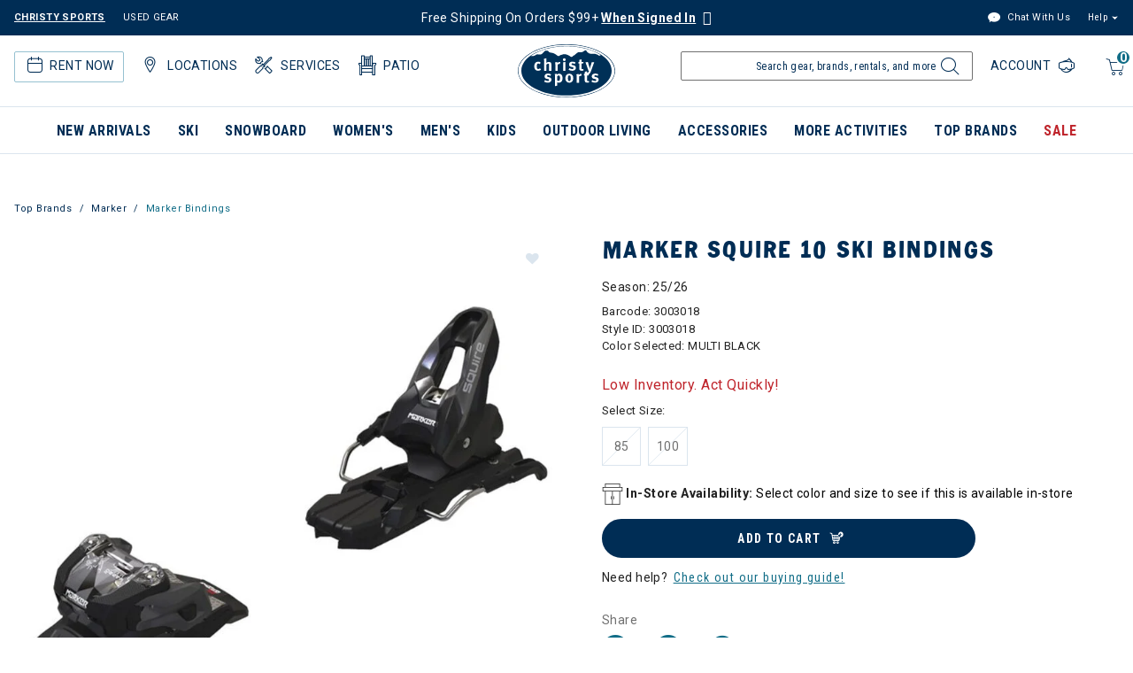

--- FILE ---
content_type: text/html;charset=UTF-8
request_url: https://www.christysports.com/product/marker-squire-10-ski-bindings/3003018.html?dwvar_3003018_color=320&cgid=marker-bindings
body_size: 31513
content:



<!DOCTYPE html>

<html lang="en">
<head>















<meta charset=UTF-8>
<meta http-equiv="x-ua-compatible" content="ie=edge">
<meta name="viewport" content="width=device-width, initial-scale=1">


<title>Marker Squire 10 Ski Bindings | Christy Sports</title>

<meta name="description" content="Shop Marker Squire 10 Ski Bindings and more Marker Bindings with Free Shipping on orders over $99 at Christy Sports"/>
<meta name="keywords" content="Christy Sports"/>



<meta name="robots" content="index,follow">



<meta property="og:url" content="https://www.christysports.com/product/marker-squire-10-ski-bindings/3003018.html?dwvar_3003018_color=320&amp;cgid=marker-bindings">



<meta property="og:image" content="https://www.christysports.com/on/demandware.static/-/Sites/default/dw0b7e896b/logo.png">




<meta property="og:title" content="Marker Squire 10 Ski Bindings | Christy Sports" />


<meta property="og:description" content="Shop Marker Squire 10 Ski Bindings and more Marker Bindings with Free Shipping on orders over $99 at Christy Sports" />

<link rel="shortcut icon" href="/on/demandware.static/Sites-ChristySports_US-Site/-/default/dwf43edf1a/images/favicons/favicon.ico" />
<link rel="icon" href="/on/demandware.static/Sites-ChristySports_US-Site/-/default/dwf43edf1a/images/favicons/favicon.ico" />
<link rel="icon" type="image/png" href="/on/demandware.static/Sites-ChristySports_US-Site/-/default/dwe7b6afa7/images/favicons/favicon-196x196.png" sizes="196x196" />
<link rel="icon" type="image/png" href="/on/demandware.static/Sites-ChristySports_US-Site/-/default/dw9156abb6/images/favicons/favicon-96x96.png" sizes="96x96" />
<link rel="icon" type="image/png" href="/on/demandware.static/Sites-ChristySports_US-Site/-/default/dw283fb3c9/images/favicons/favicon-32x32.png" sizes="32x32" />
<link rel="icon" type="image/png" href="/on/demandware.static/Sites-ChristySports_US-Site/-/default/dwf1fd7503/images/favicons/favicon-16x16.png" sizes="16x16" />
<link rel="icon" type="image/png" href="/on/demandware.static/Sites-ChristySports_US-Site/-/default/dw0680c8e3/images/favicons/favicon-128.png" sizes="128x128" />





<link id="globalStyles" rel="stylesheet" href="/on/demandware.static/Sites-ChristySports_US-Site/-/en_US/v1768568492352/css/global.css" />







    <script async="async" src="https://consent.trustarc.com/notice?domain=christysports.com&c=teconsent&js=nj&noticeType=bb&text=true&gtm=1"></script>





<script defer src="https://na-library.klarnaservices.com/lib.js" data-client-id="a717fb44-76e0-5b88-879f-ea2f3ca28bc3" type="text/javascript"></script><script>
    var pageAction = 'productshowincategory';
    window.dataLayer = window.dataLayer || [];
    dataLayer.push({"action": pageAction});
    window.gtmEnabled = true;
    var orderId = -1;
    var dataLayerEvent = {"event":"pdp","pageId":5,"primaryPageCategory":"ADULT BELOW 12 DIN","department":"Marker Bindings","ecommerce":{"detail":{"actionField":{"list":"Product Detail Page"},"products":[{"id":"3003018","name":"Marker Squire 10 Ski Bindings","classificationCategoryDisplayName":"ADULT BELOW 12 DIN","classificationCategoryID":"2101","classificationCategory":"2101-ADULT BELOW 12 DIN","brand":"Marker","category":"2101-ADULT BELOW 12 DIN","categoryID":"2101","subCategoryEpsilon":"ADULT BELOW 12 DIN","subCategoryEpsilonID":"2101","categoryEpsilon":"BINDINGS","categoryEpsilonID":"210","departmentEpsilon":"SKI HARDGOODS","departmentEpsilonID":"20"}]}},"data":{"interaction":"productView","pageType":"product","url":"https://www.christysports.com/on/demandware.store/Sites-ChristySports_US-Site/en_US/Product-ShowInCategory","productId":"3003018","productName":"Marker Squire 10 Ski Bindings","classificationCategoryID":"2101","classificationCategory":"2101-ADULT BELOW 12 DIN","subCategoryEpsilon":"ADULT BELOW 12 DIN","subCategoryEpsilonID":"2101","categoryEpsilon":"BINDINGS","categoryEpsilonID":"210","departmentEpsilon":"SKI HARDGOODS","departmentEpsilonID":"20","brand":"Marker"}};
    var ga4DataLayerEvent = {"event":"view_item","ecommerce":{"items":[{"item_id":"3003018","item_name":"Marker Squire 10 Ski Bindings","item_category":"Marker Bindings"}]}};

    // In all cases except Order Confirmation, the data layer should be pushed, so default to that case
    var pushDataLayer = true;
    if (pageAction === 'orderconfirm') {
        // As of now, the correction is for order confirmation only
        if (dataLayerEvent) {
            orderId = getOrderId(dataLayerEvent);
        } else {
            orderId = getGA4OrderId(ga4DataLayerEvent);
        }

        var ordersPushedToGoogle = getOrdersPushedToGoogle();
        var orderHasBeenPushedToGoogle = orderHasBeenPushedToGoogle(orderId, ordersPushedToGoogle);
        if (orderHasBeenPushedToGoogle) {
            // If the data has already been sent, let's not push it again.
            pushDataLayer = false;
        }
    }

    if (pushDataLayer) {
        if (dataLayerEvent) {
            dataLayer.push(dataLayerEvent);
        }

        // If both events active, clear first ecommerce object to prevent events affecting one another
        if (dataLayerEvent && ga4DataLayerEvent) {
            dataLayer.push({ ecommerce: null });
        }

        if (ga4DataLayerEvent) {
            dataLayer.push(ga4DataLayerEvent);
        }

        if (pageAction === 'orderconfirm') {
            // Add the orderId to the array of orders that is being stored in localStorage
            ordersPushedToGoogle.push(orderId);
            // The localStorage is what is used to prevent the duplicate send from mobile platforms
            window.localStorage.setItem('ordersPushedToGoogle', JSON.stringify(ordersPushedToGoogle));
        }
    }

    function getOrderId(dataLayer) {
        if ('ecommerce' in dataLayer) {
            if ('purchase' in dataLayer.ecommerce && 'actionField' in dataLayer.ecommerce.purchase &&
                'id' in dataLayer.ecommerce.purchase.actionField) {
                return dataLayer.ecommerce.purchase.actionField.id;
            }
        }

        return -1;
    }

    function getGA4OrderId(dataLayer) {
        if ('ecommerce' in dataLayer && 'transaction_id' in dataLayer.ecommerce) {
            return dataLayer.ecommerce.transaction_id;
        }

        return -1;
    }

    function getOrdersPushedToGoogle() {
        var ordersPushedToGoogleString = window.localStorage.getItem('ordersPushedToGoogle');
        if (ordersPushedToGoogleString && ordersPushedToGoogleString.length > 0) {
            return JSON.parse(ordersPushedToGoogleString);
        }

        return [];
    }

    function orderHasBeenPushedToGoogle(orderId, ordersPushedToGoogle) {
        if (orderId) {
            for (var index = 0; index < ordersPushedToGoogle.length; index++) {
                if (ordersPushedToGoogle[index] === orderId) {
                    return true;
                }
            }
        }

        return false;
    }
    if (typeof dataLayer != 'undefined') {
        if (pageAction == "checkoutbegin" || pageAction == "checkoutlogin" ) {
            dataLayer.push({
                event: 'purchase_started',
                action: true
            });
        } else if (pageAction === 'orderconfirm') {
            dataLayer.push({
                event: 'placed_order',
                action: true
            });
        }

    }
</script>

<script>
    window.dataLayer = window.dataLayer || [];
    dataLayer.push({"environment":"production","demandwareID":"abq2tREVD3zhyCNZpMjSKQKqUz","loggedInState":false,"pageLanguage":"en_US","registered":false,"email":"","emailHash":"","user_id":""});
</script>


<!-- Google Tag Manager -->
<script>(function(w,d,s,l,i){w[l]=w[l]||[];w[l].push({'gtm.start':
new Date().getTime(),event:'gtm.js'});var f=d.getElementsByTagName(s)[0],
j=d.createElement(s),dl=l!='dataLayer'?'&l='+l:'';j.async=true;j.src=
'https://www.googletagmanager.com/gtm.js?id='+i+dl;f.parentNode.insertBefore(j,f);
})(window,document,'script','dataLayer','GTM-TGCD2RM');</script>
<!-- End Google Tag Manager -->





<script>
window.dataLayer = window.dataLayer || [];
if (typeof dataLayer != 'undefined') {
dataLayer.push({
event: 'isRetailEvent',
isRetailEnable: true
});
}
</script>


<script>
window.UncachedData = {
  "action": "Data-UncachedData",
  "queryString": "",
  "locale": "en_US",
  "wishlistPIDs": [],
  "__gtmEvents": []
}
window.CachedData = {
  "action": "Data-CachedData",
  "queryString": "",
  "locale": "en_US",
  "recaptchaSiteKey": "6LettccaAAAAANYxpzDncIMtNyJEQl9YQhCIBFg4",
  "siteIntegrations": {
    "adyenCartridgeEnabled": true,
    "authorizeNetCartridgeEnabled": false,
    "bopisCartridgeEnabled": false,
    "cybersourceCartridgeEnabled": false,
    "forterEnabled": false,
    "giftCertificateEnabled": false,
    "GTMEnable": true,
    "googlePlacesEnabled": true,
    "SignifydEnableCartridge": null,
    "subproEnabled": null,
    "wishlistEnable": true,
    "zonosCartridgeEnabled": false,
    "zonosHelloEnabled": false,
    "showGoogleLogin": false,
    "showFacebookLogin": false
  },
  "__gtmEvents": []
}
</script>



<script src="/on/demandware.static/Sites-ChristySports_US-Site/-/en_US/v1768568492352/custom/jscript/lazysizes.min.js"></script>


<!--[if gt IE 9]><!-->
<script>//common/scripts.isml</script>



<script defer type="text/javascript" src="/on/demandware.static/Sites-ChristySports_US-Site/-/en_US/v1768568492352/js/main.js"></script>



    
        <script defer type="text/javascript" src="/on/demandware.static/Sites-ChristySports_US-Site/-/en_US/v1768568492352/js/pageDesigner.js"
            
            >
        </script>
    

    
        <script defer type="text/javascript" src="/on/demandware.static/Sites-ChristySports_US-Site/-/en_US/v1768568492352/js/productDetail.js"
            
            >
        </script>
    

    
        <script defer type="text/javascript" src="/on/demandware.static/Sites-ChristySports_US-Site/-/en_US/v1768568492352/js/product/variationAttribute.js"
            
            >
        </script>
    




<!--<![endif]-->

<link rel="canonical" href="https://www.christysports.com/product/marker-squire-10-ski-bindings/3003018.html"/>

<script type="text/javascript">//<!--
/* <![CDATA[ (head-active_data.js) */
var dw = (window.dw || {});
dw.ac = {
    _analytics: null,
    _events: [],
    _category: "",
    _searchData: "",
    _anact: "",
    _anact_nohit_tag: "",
    _analytics_enabled: "true",
    _timeZone: "US/Mountain",
    _capture: function(configs) {
        if (Object.prototype.toString.call(configs) === "[object Array]") {
            configs.forEach(captureObject);
            return;
        }
        dw.ac._events.push(configs);
    },
	capture: function() { 
		dw.ac._capture(arguments);
		// send to CQ as well:
		if (window.CQuotient) {
			window.CQuotient.trackEventsFromAC(arguments);
		}
	},
    EV_PRD_SEARCHHIT: "searchhit",
    EV_PRD_DETAIL: "detail",
    EV_PRD_RECOMMENDATION: "recommendation",
    EV_PRD_SETPRODUCT: "setproduct",
    applyContext: function(context) {
        if (typeof context === "object" && context.hasOwnProperty("category")) {
        	dw.ac._category = context.category;
        }
        if (typeof context === "object" && context.hasOwnProperty("searchData")) {
        	dw.ac._searchData = context.searchData;
        }
    },
    setDWAnalytics: function(analytics) {
        dw.ac._analytics = analytics;
    },
    eventsIsEmpty: function() {
        return 0 == dw.ac._events.length;
    }
};
/* ]]> */
// -->
</script>
<script type="text/javascript">//<!--
/* <![CDATA[ (head-cquotient.js) */
var CQuotient = window.CQuotient = {};
CQuotient.clientId = 'bgbb-ChristySports_US';
CQuotient.realm = 'BGBB';
CQuotient.siteId = 'ChristySports_US';
CQuotient.instanceType = 'prd';
CQuotient.locale = 'en_US';
CQuotient.fbPixelId = '__UNKNOWN__';
CQuotient.activities = [];
CQuotient.cqcid='';
CQuotient.cquid='';
CQuotient.cqeid='';
CQuotient.cqlid='';
CQuotient.apiHost='api.cquotient.com';
/* Turn this on to test against Staging Einstein */
/* CQuotient.useTest= true; */
CQuotient.useTest = ('true' === 'false');
CQuotient.initFromCookies = function () {
	var ca = document.cookie.split(';');
	for(var i=0;i < ca.length;i++) {
	  var c = ca[i];
	  while (c.charAt(0)==' ') c = c.substring(1,c.length);
	  if (c.indexOf('cqcid=') == 0) {
		CQuotient.cqcid=c.substring('cqcid='.length,c.length);
	  } else if (c.indexOf('cquid=') == 0) {
		  var value = c.substring('cquid='.length,c.length);
		  if (value) {
		  	var split_value = value.split("|", 3);
		  	if (split_value.length > 0) {
			  CQuotient.cquid=split_value[0];
		  	}
		  	if (split_value.length > 1) {
			  CQuotient.cqeid=split_value[1];
		  	}
		  	if (split_value.length > 2) {
			  CQuotient.cqlid=split_value[2];
		  	}
		  }
	  }
	}
}
CQuotient.getCQCookieId = function () {
	if(window.CQuotient.cqcid == '')
		window.CQuotient.initFromCookies();
	return window.CQuotient.cqcid;
};
CQuotient.getCQUserId = function () {
	if(window.CQuotient.cquid == '')
		window.CQuotient.initFromCookies();
	return window.CQuotient.cquid;
};
CQuotient.getCQHashedEmail = function () {
	if(window.CQuotient.cqeid == '')
		window.CQuotient.initFromCookies();
	return window.CQuotient.cqeid;
};
CQuotient.getCQHashedLogin = function () {
	if(window.CQuotient.cqlid == '')
		window.CQuotient.initFromCookies();
	return window.CQuotient.cqlid;
};
CQuotient.trackEventsFromAC = function (/* Object or Array */ events) {
try {
	if (Object.prototype.toString.call(events) === "[object Array]") {
		events.forEach(_trackASingleCQEvent);
	} else {
		CQuotient._trackASingleCQEvent(events);
	}
} catch(err) {}
};
CQuotient._trackASingleCQEvent = function ( /* Object */ event) {
	if (event && event.id) {
		if (event.type === dw.ac.EV_PRD_DETAIL) {
			CQuotient.trackViewProduct( {id:'', alt_id: event.id, type: 'raw_sku'} );
		} // not handling the other dw.ac.* events currently
	}
};
CQuotient.trackViewProduct = function(/* Object */ cqParamData){
	var cq_params = {};
	cq_params.cookieId = CQuotient.getCQCookieId();
	cq_params.userId = CQuotient.getCQUserId();
	cq_params.emailId = CQuotient.getCQHashedEmail();
	cq_params.loginId = CQuotient.getCQHashedLogin();
	cq_params.product = cqParamData.product;
	cq_params.realm = cqParamData.realm;
	cq_params.siteId = cqParamData.siteId;
	cq_params.instanceType = cqParamData.instanceType;
	cq_params.locale = CQuotient.locale;
	
	if(CQuotient.sendActivity) {
		CQuotient.sendActivity(CQuotient.clientId, 'viewProduct', cq_params);
	} else {
		CQuotient.activities.push({activityType: 'viewProduct', parameters: cq_params});
	}
};
/* ]]> */
// -->
</script>
<!-- Demandware Apple Pay -->

<style type="text/css">ISAPPLEPAY{display:inline}.dw-apple-pay-button,.dw-apple-pay-button:hover,.dw-apple-pay-button:active{background-color:black;background-image:-webkit-named-image(apple-pay-logo-white);background-position:50% 50%;background-repeat:no-repeat;background-size:75% 60%;border-radius:5px;border:1px solid black;box-sizing:border-box;margin:5px auto;min-height:30px;min-width:100px;padding:0}
.dw-apple-pay-button:after{content:'Apple Pay';visibility:hidden}.dw-apple-pay-button.dw-apple-pay-logo-white{background-color:white;border-color:white;background-image:-webkit-named-image(apple-pay-logo-black);color:black}.dw-apple-pay-button.dw-apple-pay-logo-white.dw-apple-pay-border{border-color:black}</style>


   <script type="application/ld+json">
        {"@context":"http://schema.org/","@type":"Product","name":"Marker Squire 10 Ski Bindings","description":null,"mpn":"3003018","sku":"3003018","brand":{"@type":"Thing","name":"Marker"},"image":["https://www.christysports.com/on/demandware.static/-/Sites-master-winter/default/dw05614698/3003018_310_1.jpg"],"offers":{"url":{},"@type":"Offer","priceCurrency":null,"availability":"http://schema.org/OutOfStock"}}
    </script>


   <script type="application/ld+json">
        {"@context":"http://schema.org/","@type":"BreadcrumbList","itemListElement":[{"@type":"ListItem","position":1,"name":"Top Brands","item":"https://www.christysports.com/top-brands-1/"},{"@type":"ListItem","position":2,"name":"Marker","item":"https://www.christysports.com/top-brands/marker/"},{"@type":"ListItem","position":3,"name":"Marker Bindings","item":"https://www.christysports.com/top-brands/marker/marker-bindings/"}]}
    </script>


</head>
<body>
<!-- Google Tag Manager (noscript) -->
<noscript><iframe src="https://www.googletagmanager.com/ns.html?id=GTM-TGCD2RM"
height="0" width="0" style="display:none;visibility:hidden"></iframe></noscript>
<!-- End Google Tag Manager (noscript) -->

<div class="page" data-action="Product-ShowInCategory" data-querystring="cgid=marker-bindings&amp;dwvar_3003018_color=320&amp;pid=3003018" >




















<header class="logo-center fixed-header-enhanced " id="top-header">
    <a href="#maincontent" class="skip" aria-label="Skip to main content">Skip to main content</a>
<a href="#footercontent" class="skip" aria-label="Skip to footer content">Skip to footer content</a>
    <div class="header-banner slide-up">
        <div class="container">
            <div class="row no-gutters">
                <div class="col header-banner-column-1 hidden-md-down">
                    <div class="pull-left">
                        



    
    <div class="content-asset" data-asset-id="usedGearDesktop"><!-- dwMarker="content" dwContentID="ce39829069230a88bb59567d6e" dwContentBMID="usedGearDesktop" -->
        <div class="d-flex justify-content-between used-gear">
	<a href="https://www.christysports.com/home" style="padding-right:20px; font-weight: bold; text-decoration: underline;">CHRISTY SPORTS</a>
	<a href="https://www.ebay.com/str/demoskis" target="_blank" aria-label="Check out our used gears">USED GEAR</a>
</div>
    </div> <!-- End content-asset -->




                    </div>
                    <div class="pull-left header-locale-container">
                        
                    </div>
                </div>
                <div class="col header-banner-column-2 d-flex justify-content-between align-items-center header-promo">
                    <div class="content">
                        



    
    <div class="content-asset" data-asset-id="header-banner-promotion"><!-- dwMarker="content" dwContentID="0435c42f5c31c09b906fd26c89" dwContentBMID="header-banner-promotion" -->
        <div class="active"><a title="Link to login page" href="/login?&action=register">Free Shipping On Orders $99+ <u><strong>When Signed In</u></strong></a> <span class="ml-1 my-0 icon-question h5 text-white" data-original-title="Free shipping over $99 excludes oversized items and certain locations. Oversized items (like skis, snowboards, and car racks) do not qualify. Free shipping isn’t available for Alaska or Hawaii addresses." data-toggle="tooltip" title=""></span></h5></div>

<!--<div class="active"><strong>All Stores Temporarily Closed 7pm 10/20 - 12pm 10/21</strong><span class="ml-1 my-0 icon-question h5 text-white" data-original-title="We are tuning our store equipment to better serve you! Christysports.com will remain online and fully functional during this time." data-toggle="tooltip" title=""></span></h5></a></div>-->
    </div> <!-- End content-asset -->




                    </div>
                </div>
                <div class="col header-banner-column-3 hidden-md-down">
                    <div class="pull-right header-support-container">
                        



    
    <div class="content-asset" data-asset-id="headerSupportDesktop"><!-- dwMarker="content" dwContentID="3eacdeda10ab4bf6c999cdf73b" dwContentBMID="headerSupportDesktop" -->
        <div class="d-flex justify-content-between"> <a href="#" class="text-link link-freshchat" style="padding-right: 20px;">
    <span class="icon-livechat"></span>
    Chat With Us
  </a>

	<div class="support dropdown">
		<button class="dropdown-toggle header-link nav-link" id="dropdown-support-menu-desktop" data-toggle="dropdown" aria-haspopup="true" aria-expanded="false" aria-label="Help">Help</button>
		<div class="dropdown-menu dropdown-menu-right" aria-labelledby="dropdown-support-menu-desktop">
			<ul class="nav">
				<li class="dropdown-item"> <a class="dropdown-link header-link" href="https://www.christysports.com/login">Track</a
          >
        </li>

        <li class="dropdown-item">
          <a
            class="dropdown-link header-link"
            href="https://www.christysports.com/learn/returns.html"
         
            >Returns</a
          >
        </li>

        <li class="dropdown-item">
          <a
            class="dropdown-link header-link"
            href="https://www.christysports.com/learn/faqs.html"
           
            >FAQs</a
          >
        </li>
        <li class="dropdown-item" >
          <a
            class="dropdown-link header-link"
            href="https://www.christysports.com/stores?showMap=true&amp;horizontalView=true&amp;isForm=true"
            >Find a Store</a
          >
        </li>
        <li class="dropdown-item" >
          <a
            class="dropdown-link header-link"
            href="https://www.christysports.com/contact-us"
            
            >Contact Us</a
          >
        </li>
      </ul>
    </div>
  </div>
</div>
    </div> <!-- End content-asset -->




                    </div>
                </div>
            </div>
        </div>
    </div>
    <nav class="header-nav nav-center  transparent-nav-light" id="header-nav">
        <div class="header container position-relative">
            <div class="row no-gutters">
                <div class="col header-column-1 header-icons">
                    
                    <div>
                        <button class="navbar-toggler d-lg-none icon-menu" type="button" data-toggle="collapse" aria-controls="sg-navbar-collapse" title="collapsible menu" aria-expanded="false" aria-label="Toggle navigation"></button>
                        <span class="d-block d-sm-none menu-label mobile-label">Menu</span>
                    </div>
                    

                    












    <div class="d-lg-none inActiveRental rental-visibility">
        <a href="/learn/rental-help/rental-home.html" aria-label="rental home"><span class="icon-rental ml-1"><span class="d-none">rental home</span></span></a>
        <span class="d-block d-sm-none rental-label mobile-label">Rent</span>
        






        <div class="rentalMobileHeaderMenuContainer d-none">
            



    
    <div class="content-asset" data-asset-id="headerRentalMobile-ActiveRental"><!-- dwMarker="content" dwContentID="3439f3d8bd8f344fe54ce401c5" dwContentBMID="headerRentalMobile-ActiveRental" -->
        <div class="nav-item custom-dropdown rentalbtn megamenu list-unstyled">
    <a href="https://www.christysports.com/learn/rental-help/rental-home.html" class="btn btn-primary btn-rental-mobile d-lg-none rental" aria-label="Rentals" id="rentals" data-toggle="dropdown" aria-haspopup="true" aria-expanded="false" tabindex="0" aria-hidden="false">Rentals<span class="rental-mobile-quantity">1</span></a>
    <ul class="dropdown-menu rentalMenu w-100" aria-label="rental" aria-hidden="true">
          <li>
              <div class="active-rental-msg-component">
                  <div class="icon-rental">
                    <span class="rental-quantity">1</span>
                  </div>
                  <div class="message"><span><a class="view-now" href="https://www.christysports.com/on/demandware.store/Sites-ChristySports_US-Site/en_US/Rental-Info">YOU HAVE 1 ACTIVE RENTAL RESERVATION - <u>VIEW NOW</u></a></span></div>
              </div> 
          </li>
          <li class="dropdown-item col-lg menu-no-subcategories 3-column"><a href="https://www.christysports.com/learn/rental-help/rental-home.html" class="dropdown-link">All Rentals</a></li>
          <li class="dropdown-item col-lg menu-no-subcategories 3-column"><a href="https://www.christysports.com/learn/rental-help/kids-rent-free.html" class="dropdown-link">Kids Rent Free</a></li>
          <li class="dropdown-item col-lg menu-no-subcategories 3-column"><a href="https://www.christysports.com/delivery/rental-delivery.html" class="dropdown-link">Rental Delivery</a></li>

    </ul>
 </div>
    </div> <!-- End content-asset -->




        </div>
    </div>



                    
                    
                    











<div class="rentalMenuContainer hidden-md-down">
    
        <div class="inActiveRental position-relative">
            



    
    <div class="content-asset" data-asset-id="headerActionsLeftDesktop-ActiveRental"><!-- dwMarker="content" dwContentID="397811a6c8cfc280812f4ea753" dwContentBMID="headerActionsLeftDesktop-ActiveRental" -->
        <div class="pull-left hidden-md-down ml-3 active-rental-msg-header" role="none">	<a href="https://www.christysports.com/learn/rental-help/rental-home.html" id="rental" role="button" aria-haspopup="menu" aria-expanded="false" aria-controls="rental-menu"><span class="icon-rental"><span class="rental-quantity">1</span></span>Rent Now</a>
	<ul class="rental-menu-subcategories" role="menu" aria-label="Rent Now" id="rental-menu" aria-hidden="true" style="display: none">
		<li role="none" class="rental-menu-subcategories-label">
			<div class="active-rental-msg-component">
				<div class="icon-rental">
					<span class="rental-quantity">1</span>
				</div>
				<div class="message">YOU HAVE 1 ACTIVE RENTAL RESERVATION -<a class="view-now" href="https://www.christysports.com/on/demandware.store/Sites-ChristySports_US-Site/en_US/Rental-Info">VIEW NOW</a> 
				</div>
			</div>
		</li>
		<li role="none" class="rental-menu-subcategories-label"><a role="menuitem" href="https://www.christysports.com/learn/rental-help/rental-home.html">All Rentals</a> 
		</li>
		<li role="none" class="rental-menu-subcategories-label"><a role="menuitem" href="https://www.christysports.com/learn/rental-help/kids-rent-free.html">Kids Rent Free</a> 
		</li>
		<li role="none" class="rental-menu-subcategories-label"><a role="menuitem" href="https://www.christysports.com/delivery/rental-delivery.html">Rental Delivery</a> 
		</li>
		<!--<li role="none" class="rental-menu-subcategories-label"><a role="menuitem" href="https://www.christysports.com/learn/rental-help/season-rentals.html">Season Rentals</a> 
		</li>
		<li role="none" class="rental-menu-subcategories-label"><a role="menuitem" href="https://www.christysports.com/locations/find-a-store.html">Find a Store</a> 
		</li>-->
	</ul>
</div>
<div id="locations-header-dropdown" class="pull-left hidden-md-down ml-3 locations-header-dropdown" role="none">	<a href="https://www.christysports.com/stores?showMap=true&amp;horizontalView=true&amp;isForm=true" role="button" aria-haspopup="menu" aria-expanded="false" aria-controls="locations-menu"><span class="icon-location"></span>Locations</a>
	<ul class="locations-header-subcategories" role="menu" aria-label="Locations" id="locations-menu" aria-hidden="true" style="display: none">
		<li role="none"></li>
		<li role="none">
			<p class="px-0 mb-0"><b>VIEW ALL</b> 
			</p>
		</li>
		<li role="none" class="location-menu-label"><a role="menuitem" href="https://www.christysports.com/locations/find-a-store.html">Find a Store</a> 
		</li>
		<div class="dropdown-divider"></div>
		<li>
			<p class="px-0 mb-0"><b>POPULAR RESORT AREAS</b> 
			</p>
		</li>
		<li role="none" class="location-menu-label"><a role="menuitem" href="https://www.christysports.com/resorts/resort-breckenridge.html">Breckenridge</a> 
		</li>
		<li role="none" class="location-menu-label"><a role="menuitem" href="https://www.christysports.com/resorts/vail-valley.html">Vail</a> 
		</li>
		<li role="none" class="location-menu-label"><a role="menuitem" href="https://www.christysports.com/resorts/beaver-creek-avon.html">Beaver Creek/Avon</a> 
		</li>
		<li role="none" class="location-menu-label"><a role="menuitem" href="https://www.christysports.com/resorts/summit-county-keystone.html">Keystone, Frisco & Dillon</a> 
		</li>
		<li role="none" class="location-menu-label"><a role="menuitem" href="https://www.christysports.com/resorts/resort-big-sky.html">Big Sky</a> 
		</li>
		<li role="none" class="location-menu-label"><a role="menuitem" href="https://www.christysports.com/resorts/resort-steamboat.html">Steamboat</a> 
		</li>
		<li role="none" class="location-menu-label"><a role="menuitem" href="https://www.christysports.com/resorts/park-city-deer-valley-salt-lake.html">Park City/Deer Valley</a> 
		</li>
		<li role="none" class="location-menu-label"><a role="menuitem" href="https://www.christysports.com/resorts/resort-telluride.html">Telluride</a> 
		</li>
		<li role="none" class="location-menu-label"><a role="menuitem" href="https://www.christysports.com/resorts/aspen-snowmass.html">Aspen/Snowmass</a> 
		</li>
		<li role="none" class="location-menu-label"><a role="menuitem" href="https://www.christysports.com/resorts/denver-front-range.html">Denver/Front Range</a> 
		</li>
		<li role="none" class="location-menu-label"><a role="menuitem" href="https://www.christysports.com/resorts/resort-crested-butte.html">Crested Butte</a> 
		</li>
		<li role="none" class="location-menu-label"><a role="menuitem" href="https://www.christysports.com/resorts/resort-winter-park.html">Winter Park</a> 
		</li>
		<li role="none" class="location-menu-label"><a role="menuitem" href="https://www.christysports.com/resorts/seattle-tacoma.html">Seattle/Tacoma</a> 
		</li>
	</ul>
</div>
<div role="none" class="pull-left hidden-md-down ml-3 services-header-dropdown">	<a href="https://www.christysports.com/learn/our-stores/store-services.html" role="button" aria-haspopup="menu" aria-expanded="false" aria-controls="services-menu"><span class="icon-CS_SM_Icon_StoreServices"></span>Services</a>
	<ul class="services-header-subcategories" role="menu" aria-label="Services" id="services-menu" aria-hidden="true" style="display: none">
		<li role="none"></li>
		<li role="none" class="services-menu-label"><a role="menuitem" href="https://www.christysports.com/stories/ski-snowboard-tuning.html">Ski & Snowboard Tuning & Repairs</a>
		</li>
		<li role="none" class="services-menu-label"><a role="menuitem" href="https://www.christysports.com/stories/custom-boot-fit.html">Custom Boot Fitting</a>
		</li>
		<li role="none" class="services-menu-label"><a role="menuitem" href="https://www.christysports.com/learn/rental-help/try-before-you-buy.html">Try Before You Buy</a>
		</li>
		<li role="none" class="services-menu-label"><a role="menuitem" href="https://www.christysports.com/learn/our-stores/bike.html">Bike Services</a>
		</li>
		<li role="none" class="services-menu-label"><a role="menuitem" href="https://www.christysports.com/outdoor-living/patio-services.html">Patio Services</a>
		</li>
		<li role="none" class="services-menu-label"><a role="menuitem" href="https://www.christysports.com/learn/our-stores/store-services.html">All Store Services </a>
		</li>
	</ul>
</div>
<div role="none" class="pull-left hidden-md-down ml-3 patio-header-dropdown">	<a href="https://www.christysports.com/outdoor-living/patio-furniture.html" role="button" aria-haspopup="menu" aria-expanded=" false" aria-controls="patio-menu"><span class="icon-patio"></span>Patio</a>
	<ul class="patio-header-subcategories" role="menu" aria-label="Patio" id="patio-menu" aria-hidden="true" style="display: none">
		<li role="none"></li>
		<li role="none" class="services-menu-label"><a role="menuitem" href="https://www.christysports.com/outdoor-living/patio-furniture.html">Patio Furniture</a>
		</li>
		<li role="none" class="services-menu-label"><a role="menuitem" href="https://www.christysports.com/outdoor-living/patio-showrooms.html">Patio Showrooms</a>
		</li>
		<li role="none" class="services-menu-label"><a role="menuitem" href="https://www.christysports.com/outdoor-living/patio-collections.html">Patio Collections</a>
		</li>
		<li role="none" class="services-menu-label"><a role="menuitem" href="https://www.christysports.com/outdoor-living/services/patio-contact.html">Patio Contact Us</a>
		</li>
	</ul>
</div>
    </div> <!-- End content-asset -->




            






        </div>
    
</div>


                </div>
                <div class="col header-column-2">
                    <div class="brand">
                        <a class="logo-home d-block" href="https://www.christysports.com" title="Visited same page link, home, graphic, Christy Sports logo."></a>
                    </div>
                </div>
                <div class="col header-column-3 header-actions">
                    <div class="minicart pull-right px-2" data-action-url="/on/demandware.store/Sites-ChristySports_US-Site/en_US/Cart-MiniCartShow">
                        <div class="minicart-backdrop"></div>
<div class="minicart-total">
    <a class="minicart-link" href="https://www.christysports.com/cart" title="Cart 0 Items" aria-label="Cart 0 Items" aria-haspopup="true" tabindex="0">
        <span class="d-none d-xl-inline-block">Cart</span>
        <i class="minicart-icon fa fa-shopping-bag"></i>
        <span class="minicart-quantity">
            0
        </span>
    </a>
</div>
<span class="d-block d-sm-none mobile-label">Cart</span>

<div class="popover popover-bottom"></div>

                    </div>
                    <div class="d-lg-none">
                        <div id="location-mobile-menu-button"><span class="icon-location ml-2" style="font-size: 24px;"></span><span class="d-block d-sm-none locations-label mobile-label">Stores</span></div>
                        <div class="locationMobileHeaderMenuContainer d-none">
                            



    
    <div class="content-asset" data-asset-id="headerActionsMobile-Locations"><!-- dwMarker="content" dwContentID="838f560db4936b3a359d79dc32" dwContentBMID="headerActionsMobile-Locations" -->
        <div class="dropdown-menu locationsMenu w-100 show" style="top: 120px; box-shadow: #707070 1px 1px 5px 0px;">
	<ul class="menu-subcategories has-asset-1 has-asset-2 list-unstyled" id="location-mobile-menu">
		<li></li>
		<li>
			<p class="dropdown-header px-3"><b>VIEW ALL</b>
			</p>
		</li>
		<li class="dropdown-item col-lg menu-no-subcategories 3-column"><a href="https://www.christysports.com/locations/find-a-store.html" class="dropdown-link">Find a Store</a>
		</li>
		<div class="dropdown-divider"></div>
		<li>
			<p class="dropdown-header px-3"><b>POPULAR RESORT AREAS</b>
			</p>
		</li>
		<li class="dropdown-item col-lg menu-no-subcategories 3-column"><a href="https://www.christysports.com/resorts/resort-breckenridge.html" class="dropdown-link">Breckenridge</a>
		</li>
		<li class="dropdown-item col-lg menu-no-subcategories 3-column"><a href="https://www.christysports.com/resorts/vail-valley.html" class="dropdown-link">Vail</a>
		</li>
		<li class="dropdown-item col-lg menu-no-subcategories 3-column"><a href="https://www.christysports.com/resorts/beaver-creek-avon.html" class="dropdown-link">Beaver Creek/Avon</a> 
		</li>
		<li class="dropdown-item col-lg menu-no-subcategories 3-column"><a href="https://www.christysports.com/resorts/summit-county-keystone.html" class="dropdown-link">Keystone, Frisco & Dillon</a>
		</li>
		<li class="dropdown-item col-lg menu-no-subcategories 3-column"><a href="https://www.christysports.com/resorts/resort-big-sky.html" class="dropdown-link">Big Sky</a>
		</li>
		</li>
		<li class="dropdown-item col-lg menu-no-subcategories 3-column"><a href="https://www.christysports.com/resorts/resort-steamboat.html" class="dropdown-link">Steamboat</a>
		</li>
		<li class="dropdown-item col-lg menu-no-subcategories 3-column"><a href="https://www.christysports.com/resorts/park-city-deer-valley-salt-lake.html" class="dropdown-link">Park City/Deer Valley</a>
		</li>
		<li class="dropdown-item col-lg menu-no-subcategories 3-column"><a href="https://www.christysports.com/resorts/resort-telluride.html" class="dropdown-link">Telluride</a>
		</li>
		<li class="dropdown-item col-lg menu-no-subcategories 3-column"><a href="https://www.christysports.com/resorts/aspen-snowmass.html" class="dropdown-link">Aspen/Snowmass</a>
		</li>
		<li class="dropdown-item col-lg menu-no-subcategories 3-column"><a href="https://www.christysports.com/resorts/denver-front-range.html" class="dropdown-link">Denver/Front Range</a>
		</li>
		<li class="dropdown-item col-lg menu-no-subcategories 3-column"><a href="https://www.christysports.com/resorts/resort-crested-butte.html" class="dropdown-link">Crested Butte</a>
		</li>
		<li class="dropdown-item col-lg menu-no-subcategories 3-column"><a href="https://www.christysports.com/resorts/resort-winter-park.html" class="dropdown-link">Winter Park</a>
		</li>
		<li class="dropdown-item col-lg menu-no-subcategories 3-column"><a href="https://www.christysports.com/resorts/seattle-tacoma.html" class="dropdown-link">Seattle/Tacoma</a>
		</li>
	</ul>
</div>
    </div> <!-- End content-asset -->




                        </div>
                    </div>
                    <div class="pull-right header-account-container">
                        
    <div class="user custom-dropdown dropdown">
        <div class="dropdown-toggle header-link nav-link" id="dropdownAccountSelector" data-toggle="dropdown" tabindex="0">
            <a aria-label="Login to your account" href="https://www.christysports.com/login">
                Account
            </a>
        </div>
        <div class="dropdown-menu dropdown-menu-right" aria-labelledby="dropdownAccountSelector">
            <ul class="nav" aria-label="My account navigation">
                <li class="dropdown-item">
                    <a class="dropdown-link header-link" href="https://www.christysports.com/login"
                        aria-label="Login to your account">
                        <span class="user-message header-link">Account</span>
                    </a>
                </li>
                <li class="dropdown-item">
                    <a class="dropdown-link header-link" href="https://www.christysports.com/login?action=register"
                        aria-label="Login to your account">
                        <span class="user-message header-link">Create Account</span>
                    </a>
                </li>
                
                    <li class="dropdown-item">
                        <a class="dropdown-link header-link" href="https://www.christysports.com/wishlist"
                            aria-label="Wishlist">
                            <span class="user-message header-link">Wishlist</span>
                        </a>
                    </li>
                
            </ul>
        </div>
    </div>


                    </div>
                    <div class="search hidden-md-down pull-right search-expanded">
                            <div class="site-search">
    <form role="search"
          action="/search"
          method="get"
          name="simpleSearch">
        <input class="form-control search-field"
               type="text"
               name="q"
               value=""
               id="search"
               placeholder="Search gear, brands, rentals, and more"
               aria-label="Enter Keyword or Item Number"
               autocomplete="off" />
        <button type="reset" name="reset-button" class="fa fa-times reset-button reset-button-sm d-none" aria-label="Clear search keywords"></button>
        <button type="reset" name="reset-button" class="reset-button mobile-close-icon d-none" aria-label="Clear search keywords">
            <svg width="11px" height="11px" viewBox="0 0 11 11" version="1.1" xmlns="http://www.w3.org/2000/svg" xmlns:xlink="http://www.w3.org/1999/xlink">
                <title>X small</title>
                <g class="Page-1" stroke="none" stroke-width="1" fill="none" fill-rule="evenodd" stroke-linecap="round">
                    <g class="CS_MobileSearch_Improvements" transform="translate(-18.000000, -252.000000)" stroke="#222222" stroke-width="2">
                        <g class="Group" transform="translate(15.000000, 249.000000)">
                            <g id="Group-Copy-2" transform="translate(8.500000, 8.500000) rotate(-315.000000) translate(-8.500000, -8.500000) translate(3.000000, 3.000000)">
                                <line x1="5.5" y1="0" x2="5.5" y2="11" class="Line"></line>
                                <line x1="11" y1="5.5" x2="-1.41969769e-14" y2="5.5" class="Line"></line>
                            </g>
                        </g>
                    </g>
                </g>
            </svg>
        </button>
        <button type="submit" name="search-button" class="fa fa-search" aria-label="Submit search keywords">
            <span class="hidden-label">Submit search keywords</span>
            <svg width="35px" height="35px" viewBox="0 0 35 35" version="1.1" xmlns="http://www.w3.org/2000/svg" xmlns:xlink="http://www.w3.org/1999/xlink">
                <title>Group</title>
                <g class="Page-1" stroke="none" stroke-width="1" fill="none" fill-rule="evenodd">
                    <g class="CS_MobileSearch_Improvements" transform="translate(-348.000000, -240.000000)">
                        <g class="Group" transform="translate(348.000000, 240.000000)">
                            <circle class="oval-mobile-search-icon Oval" fill="#116D87" cx="17.5" cy="17.5" r="17.5"></circle>
                            <circle class="Oval" stroke="#FFFFFF" stroke-width="2" cx="15" cy="15" r="5"></circle>
                            <line x1="19.5" y1="18.5" x2="25" y2="23" id="Line-10" stroke="#FFFFFF" stroke-width="2" stroke-linecap="round"></line>
                        </g>
                    </g>
                </g>
            </svg>
        </button>
        <div class="suggestions-wrapper" data-url="/on/demandware.store/Sites-ChristySports_US-Site/en_US/SearchServices-GetSuggestions?q="></div>
        <input type="hidden" value="en_US" name="lang">
    </form>
</div>

                        </div>
                    </div>
            </div>
            <div class="search-mobile d-lg-none w-100 mt-0 pb-1">
                <div class="site-search">
    <form role="search"
          action="/search"
          method="get"
          name="simpleSearch">
        <input class="form-control search-field"
               type="text"
               name="q"
               value=""
               id="mobilesearch"
               placeholder="Search gear, brands, rentals, and more"
               aria-label="Enter Keyword or Item Number"
               autocomplete="off" />
        <button type="reset" name="reset-button" class="fa fa-times reset-button reset-button-sm d-none" aria-label="Clear search keywords"></button>
        <button type="reset" name="reset-button" class="reset-button mobile-close-icon d-none" aria-label="Clear search keywords">
            <svg width="11px" height="11px" viewBox="0 0 11 11" version="1.1" xmlns="http://www.w3.org/2000/svg" xmlns:xlink="http://www.w3.org/1999/xlink">
                <title>X small</title>
                <g class="Page-1" stroke="none" stroke-width="1" fill="none" fill-rule="evenodd" stroke-linecap="round">
                    <g class="CS_MobileSearch_Improvements" transform="translate(-18.000000, -252.000000)" stroke="#222222" stroke-width="2">
                        <g class="Group" transform="translate(15.000000, 249.000000)">
                            <g id="Group-Copy-1" transform="translate(8.500000, 8.500000) rotate(-315.000000) translate(-8.500000, -8.500000) translate(3.000000, 3.000000)">
                                <line x1="5.5" y1="0" x2="5.5" y2="11" class="Line"></line>
                                <line x1="11" y1="5.5" x2="-1.41969769e-14" y2="5.5" class="Line"></line>
                            </g>
                        </g>
                    </g>
                </g>
            </svg>
        </button>
        <button type="submit" name="search-button" class="fa fa-search" aria-label="Submit search keywords">
            <span class="hidden-label">Submit search keywords</span>
        </button>
        <div class="suggestions-wrapper" data-url="/on/demandware.store/Sites-ChristySports_US-Site/en_US/SearchServices-GetSuggestions?q="></div>
        <input type="hidden" value="en_US" name="lang">
    </form>
</div>

            </div>
        </div>
        
            <div class="main-menu navbar-toggleable-md menu-toggleable-left multilevel-dropdown" id="sg-navbar-collapse">
                












<nav class="navbar navbar-expand-lg bg-inverse col-12">
    <div class="close-menu d-lg-none">
        <button class="back" role="button" aria-label="Back to previous menu">
            <span class="icon icon-arrow-left"></span>
            Back
        </button>
    </div>
    <div class="menu-group" role="navigation">
        <span class="rental-visibility">
            
                



    
    <div class="content-asset" data-asset-id="headerRentalMobile"><!-- dwMarker="content" dwContentID="4b46076c80fa8547624f1b196b" dwContentBMID="headerRentalMobile" -->
        <a href="https://www.christysports.com/learn/rental-help/rental-home.html" class="btn btn-primary btn-rental-mobile d-lg-none" aria-label="Rent now" rel="noopener noreferrer">RENT NOW</a>
    </div> <!-- End content-asset -->




            
        </span>
        <ul class="nav navbar-nav">
            
                
                    
                    
                        
                        
                        <li class="nav-item custom-dropdown megamenu ">
                            <a href="/new-arrivals/" id="new-arrivals" class="nav-link dropdown-toggle" data-toggle="dropdown" aria-haspopup="true" aria-expanded="false" tabindex="0">New Arrivals</a>
                            
                            
                                















    


<ul class="dropdown-menu" aria-label="new-arrivals">
    
        
            <li class="megamenu-asset-1 d-none d-lg-block">
                




<div class="page-designer chromeless " id="new-arrivals-menu-image-left">
<div class="experience-region experience-main"><div class="experience-component experience-commerce_assets-photoTile">

    <a class="photo-tile-container" aria-label="https://www.christysports.com/new-arrivals/" href="https://www.christysports.com/new-arrivals/"  >

    <div class="row">
        <div class="col-12">
            <figure class="photo-tile-figure">
                <picture>
                    <source srcset="https://www.christysports.com/dw/image/v2/BGBB_PRD/on/demandware.static/-/Library-Sites-ChristySportsSharedLibrary/default/dwc1cad6ea/images/Promotions/new-arrivals/christysportswinter24-25-141.webp?sfrm=jpg 1x, https://www.christysports.com/dw/image/v2/BGBB_PRD/on/demandware.static/-/Library-Sites-ChristySportsSharedLibrary/default/dwc1cad6ea/images/Promotions/new-arrivals/christysportswinter24-25-141.webp?sfrm=jpg 2x" media="(min-width: 1024px)"/>
                    <source srcset="https://www.christysports.com/dw/image/v2/BGBB_PRD/on/demandware.static/-/Library-Sites-ChristySportsSharedLibrary/default/dwc1cad6ea/images/Promotions/new-arrivals/christysportswinter24-25-141.webp?sfrm=jpg 1x, https://www.christysports.com/dw/image/v2/BGBB_PRD/on/demandware.static/-/Library-Sites-ChristySportsSharedLibrary/default/dwc1cad6ea/images/Promotions/new-arrivals/christysportswinter24-25-141.webp?sfrm=jpg 2x" media="(min-width: 769px)"/>
                    <source srcset="https://www.christysports.com/dw/image/v2/BGBB_PRD/on/demandware.static/-/Library-Sites-ChristySportsSharedLibrary/default/dwc1cad6ea/images/Promotions/new-arrivals/christysportswinter24-25-141.webp?sw=768&amp;sfrm=jpg&amp;q=80 1x, https://www.christysports.com/dw/image/v2/BGBB_PRD/on/demandware.static/-/Library-Sites-ChristySportsSharedLibrary/default/dwc1cad6ea/images/Promotions/new-arrivals/christysportswinter24-25-141.webp?sfrm=jpg 2x" media="(max-width: 768.0px)"/>
                    <img
                        class="photo-tile-image image-fluid w-100 lazyload"
                        src="https://www.christysports.com/dw/image/v2/BGBB_PRD/on/demandware.static/-/Library-Sites-ChristySportsSharedLibrary/default/dwc1cad6ea/images/Promotions/new-arrivals/christysportswinter24-25-141.webp?sw=768&amp;sfrm=jpg&amp;q=80"
                        style="--focal-point-x:50%; --focal-point-y:50%"
                        alt="photo tile figure"
                    />
                </picture>
            </figure>
        </div>
    </div>

    </a>

</div></div>
</div>



            </li>
        
        <li class="megamenu-categories">
            <ul class="menu-subcategories">
                <li class="menu-subcategories-label">Shop New Arrivals</li>
                <li>
                     
                        
                            <ul class="menu-subcategories-content">
                            
                                
                                    <li class="dropdown-item custom-dropdown menu-has-subcategories custom-column-6">
                                        <a href="/new-arrivals/ski-new-arrivals/" id="ski-new-arrivals" class="dropdown-link dropdown-toggle nav-link" data-toggle="dropdown" aria-haspopup="true" aria-expanded="false" tabindex="0">Ski New Arrivals</a>
                                        
                                        

<ul class="dropdown-menu" aria-label="ski-new-arrivals">
     
    
        
            <li class="dropdown-item" >
                <a href="/new-arrivals/ski-new-arrivals/skis/" id="ski-new-arrivals-skis" class="dropdown-link" tabindex="-1" style="">Skis</a>
            </li>
        
    
        
            <li class="dropdown-item" >
                <a href="/new-arrivals/ski-new-arrivals/ski-boots/" id="ski-new-arrivals-boots" class="dropdown-link" tabindex="-1" style="">Ski Boots</a>
            </li>
        
    
        
            <li class="dropdown-item" >
                <a href="/new-arrivals/ski-new-arrivals/ski-bindings/" id="ski-new-arrivals-bindings" class="dropdown-link" tabindex="-1" style="">Ski Bindings</a>
            </li>
        
    
</ul>

                                    </li>
                                
                                
                                
                            
                                
                                    <li class="dropdown-item custom-dropdown menu-has-subcategories custom-column-6">
                                        <a href="/new-arrivals/snowboard-new-arrivals/" id="snowboard-new-arrivals" class="dropdown-link dropdown-toggle nav-link" data-toggle="dropdown" aria-haspopup="true" aria-expanded="false" tabindex="0">Snowboard New Arrivals</a>
                                        
                                        

<ul class="dropdown-menu" aria-label="snowboard-new-arrivals">
     
    
        
            <li class="dropdown-item" >
                <a href="/new-arrivals/snowboard-new-arrivals/snowboard-decks/" id="snowboard-new-arrivals-snowboards" class="dropdown-link" tabindex="-1" style="">Snowboard Decks</a>
            </li>
        
    
        
            <li class="dropdown-item" >
                <a href="/new-arrivals/snowboard-new-arrivals/snowboard-boots/" id="snowboard-new-arrivals-boots" class="dropdown-link" tabindex="-1" style="">Snowboard Boots</a>
            </li>
        
    
        
            <li class="dropdown-item" >
                <a href="/new-arrivals/snowboard-new-arrivals/snowboard-bindings/" id="snowboard-new-arrivals-bindings" class="dropdown-link" tabindex="-1" style="">Snowboard Bindings</a>
            </li>
        
    
</ul>

                                    </li>
                                
                                
                                
                            
                                
                                    <li class="dropdown-item menu-no-subcategories custom-column-6">
                                        <a href="/new-arrivals/mens-new-arrivals/" id="mens-new-arrivals" class="dropdown-link" style="">Men's New Arrivals</a>
                                    </li>
                                
                                
                                
                            
                                
                                    <li class="dropdown-item menu-no-subcategories custom-column-6">
                                        <a href="/new-arrivals/womens-new-arrivals/" id="womens-new-arrivals" class="dropdown-link" style="">Women's New Arrivals</a>
                                    </li>
                                
                                
                                
                            
                                
                                    <li class="dropdown-item menu-no-subcategories custom-column-6">
                                        <a href="/new-arrivals/kids-new-arrivals/" id="kids-new-arrivals" class="dropdown-link" style="">Kids New Arrivals</a>
                                    </li>
                                
                                
                                
                            
                                
                                    <li class="dropdown-item menu-no-subcategories custom-column-6">
                                        <a href="/new-arrivals/accessories-new-arrivals-1/" id="accessories-new-arrivals" class="dropdown-link" style="">Accessories New Arrivals</a>
                                    </li>
                                
                                
                                
                            
                            </ul>
                        
                    
                </li>
            </ul>
        </li>
    
</ul>

                            
                        </li>
                    
                
                    
                    
                        
                        
                        <li class="nav-item custom-dropdown megamenu ">
                            <a href="https://www.christysports.com/shopping/ski.html" id="ski" class="nav-link dropdown-toggle" data-toggle="dropdown" aria-haspopup="true" aria-expanded="false" tabindex="0">Ski</a>
                            
                            
                                















    


<ul class="dropdown-menu" aria-label="ski">
    
        
            <li class="megamenu-asset-1 d-none d-lg-block">
                




<div class="page-designer chromeless " id="ski-menu-image-left">
<div class="experience-region experience-main"><div class="experience-component experience-commerce_layouts-1column"><div class="mobile-1r-1c  full-bleed   "
     data-component-id="9184382c2bfb0ce1b727426ba1"
     data-component-index="0"
     
     
>

    
        <div class="row mx-0" >
            
            <div class="region col-12 px-0"><div class="experience-component experience-commerce_assets-photoTile">

    <a class="photo-tile-container" aria-label="https://www.christysports.com/learn/rental-help/rental-home.html" href="https://www.christysports.com/learn/rental-help/rental-home.html"  >

    <div class="row">
        <div class="col-12">
            <figure class="photo-tile-figure">
                <picture>
                    <source srcset="https://www.christysports.com/dw/image/v2/BGBB_PRD/on/demandware.static/-/Library-Sites-ChristySportsSharedLibrary/default/dwb4840b77/images/mega-menu/ski1.webp?sfrm=jpg 1x, https://www.christysports.com/dw/image/v2/BGBB_PRD/on/demandware.static/-/Library-Sites-ChristySportsSharedLibrary/default/dwb4840b77/images/mega-menu/ski1.webp?sfrm=jpg 2x" media="(min-width: 1024px)"/>
                    <source srcset="https://www.christysports.com/dw/image/v2/BGBB_PRD/on/demandware.static/-/Library-Sites-ChristySportsSharedLibrary/default/dwb4840b77/images/mega-menu/ski1.webp?sfrm=jpg 1x, https://www.christysports.com/dw/image/v2/BGBB_PRD/on/demandware.static/-/Library-Sites-ChristySportsSharedLibrary/default/dwb4840b77/images/mega-menu/ski1.webp?sfrm=jpg 2x" media="(min-width: 769px)"/>
                    <source srcset="https://www.christysports.com/dw/image/v2/BGBB_PRD/on/demandware.static/-/Library-Sites-ChristySportsSharedLibrary/default/dwb4840b77/images/mega-menu/ski1.webp?sfrm=jpg 1x, https://www.christysports.com/dw/image/v2/BGBB_PRD/on/demandware.static/-/Library-Sites-ChristySportsSharedLibrary/default/dwb4840b77/images/mega-menu/ski1.webp?sfrm=jpg 2x" media="(max-width: 768.0px)"/>
                    <img
                        class="photo-tile-image image-fluid w-100 lazyload"
                        src="https://www.christysports.com/dw/image/v2/BGBB_PRD/on/demandware.static/-/Library-Sites-ChristySportsSharedLibrary/default/dwb4840b77/images/mega-menu/ski1.webp?sfrm=jpg"
                        style="--focal-point-x:50%; --focal-point-y:50%"
                        alt="photo tile figure"
                    />
                </picture>
            </figure>
        </div>
    </div>

    </a>

</div><div class="experience-component experience-commerce_assets-wysiwyg">

    <div class="wysiwyg-component comp-c53599211c02dd29262915921f background--brand-secondary text-white text-center"   >
        <h4><a href="https://www.christysports.com/learn/rental-help/try-before-you-buy.html" target="_self" data-link-type="page" data-link-label="Try Before You Buy Program" data-content-page-id="try-before-you-buy" style="color: rgb(255, 255, 255); background-color: transparent;">Try Before You Buy - Learn More</a></h4>
    </div>

</div></div>
        </div>
    

</div>
</div></div>
</div>



            </li>
        
        <li class="megamenu-categories">
            <ul class="menu-subcategories">
                <li class="menu-subcategories-label">Shop Ski</li>
                <li>
                     
                        
                            <ul class="menu-subcategories-content">
                            
                                
                                    <li class="dropdown-item menu-no-subcategories custom-column-6">
                                        <a href="/new-arrivals/ski-new-arrivals/" id="ski-newarrivals" class="dropdown-link" style="color: brand-primary; font-weight: bold;">New Arrivals</a>
                                    </li>
                                
                                
                                
                            
                                
                                    <li class="dropdown-item menu-no-subcategories custom-column-6">
                                        <a href="/ski/skis/" id="ski-skis" class="dropdown-link" style="">Skis</a>
                                    </li>
                                
                                
                                
                            
                                
                                    <li class="dropdown-item menu-no-subcategories custom-column-6">
                                        <a href="/ski/boots/" id="ski-boots" class="dropdown-link" style="">Boots</a>
                                    </li>
                                
                                
                                
                            
                                
                                    <li class="dropdown-item menu-no-subcategories custom-column-6">
                                        <a href="/ski/bindings/" id="ski-bindings" class="dropdown-link" style="">Bindings</a>
                                    </li>
                                
                                
                                
                            
                                
                                    <li class="dropdown-item menu-no-subcategories custom-column-6">
                                        <a href="/ski/poles/" id="ski-poles" class="dropdown-link" style="">Poles</a>
                                    </li>
                                
                                
                                
                            
                                
                                    <li class="dropdown-item menu-no-subcategories custom-column-6">
                                        <a href="/ski/backcountry/" id="ski-backcountry" class="dropdown-link" style="">Backcountry</a>
                                    </li>
                                
                                
                                
                            
                                
                                    <li class="dropdown-item menu-no-subcategories custom-column-6">
                                        <a href="/ski/nordic-gear/" id="ski-nordic" class="dropdown-link" style="">Nordic Gear</a>
                                    </li>
                                
                                
                                
                            
                                
                                    <li class="dropdown-item menu-no-subcategories custom-column-6">
                                        <a href="/ski/helmets/" id="ski-helmets" class="dropdown-link" style="">Helmets</a>
                                    </li>
                                
                                
                                
                            
                                
                                    <li class="dropdown-item menu-no-subcategories custom-column-6">
                                        <a href="/ski/goggles/" id="ski-goggles" class="dropdown-link" style="">Goggles</a>
                                    </li>
                                
                                
                                
                            
                                
                                    <li class="dropdown-item menu-no-subcategories custom-column-6">
                                        <a href="/ski/bagsand-packs-and-travel/" id="ski-bags-backpacks-duffel" class="dropdown-link" style="">Bags, Packs &amp; Travel</a>
                                    </li>
                                
                                
                                
                            
                                
                                    <li class="dropdown-item menu-no-subcategories custom-column-6">
                                        <a href="/ski/tuning-equipment/" id="ski-tuning" class="dropdown-link" style="">Tuning Equipment</a>
                                    </li>
                                
                                
                                
                            
                                
                                    <li class="dropdown-item menu-no-subcategories custom-column-6">
                                        <a href="/ski/accessories/" id="ski-accessories" class="dropdown-link" style="">Accessories</a>
                                    </li>
                                
                                
                                
                            
                                
                                    <li class="dropdown-item menu-no-subcategories custom-column-6">
                                        <a href="/sale/clearance/ski/" id="ski-onsale" class="dropdown-link" style="color: red; font-weight: bold;">Ski On Sale</a>
                                    </li>
                                
                                
                                
                            
                            </ul>
                        
                    
                </li>
            </ul>
        </li>
    
</ul>

                            
                        </li>
                    
                
                    
                    
                        
                        
                        <li class="nav-item custom-dropdown megamenu ">
                            <a href="https://www.christysports.com/shopping/snowboard.html" id="snowboard" class="nav-link dropdown-toggle" data-toggle="dropdown" aria-haspopup="true" aria-expanded="false" tabindex="0">Snowboard</a>
                            
                            
                                















    


<ul class="dropdown-menu" aria-label="snowboard">
    
        
            <li class="megamenu-asset-1 d-none d-lg-block">
                




<div class="page-designer chromeless " id="snowboard-menu-image-left">
<div class="experience-region experience-main"><div class="experience-component experience-commerce_layouts-1column"><div class="mobile-1r-1c  full-bleed   "
     data-component-id="0d79e1d1e14845fb718abb6031"
     data-component-index="0"
     
     
>

    
        <div class="row mx-0" >
            
            <div class="region col-12 px-0"><div class="experience-component experience-commerce_assets-photoTile">

    <a class="photo-tile-container" aria-label="https://www.christysports.com/learn/rental-help/rental-home.html" href="https://www.christysports.com/learn/rental-help/rental-home.html"  >

    <div class="row">
        <div class="col-12">
            <figure class="photo-tile-figure">
                <picture>
                    <source srcset="https://www.christysports.com/dw/image/v2/BGBB_PRD/on/demandware.static/-/Library-Sites-ChristySportsSharedLibrary/default/dw834f7bc1/images/mega-menu/snowboard1.webp?sfrm=jpg 1x, https://www.christysports.com/dw/image/v2/BGBB_PRD/on/demandware.static/-/Library-Sites-ChristySportsSharedLibrary/default/dw834f7bc1/images/mega-menu/snowboard1.webp?sfrm=jpg 2x" media="(min-width: 1024px)"/>
                    <source srcset="https://www.christysports.com/dw/image/v2/BGBB_PRD/on/demandware.static/-/Library-Sites-ChristySportsSharedLibrary/default/dw834f7bc1/images/mega-menu/snowboard1.webp?sfrm=jpg 1x, https://www.christysports.com/dw/image/v2/BGBB_PRD/on/demandware.static/-/Library-Sites-ChristySportsSharedLibrary/default/dw834f7bc1/images/mega-menu/snowboard1.webp?sfrm=jpg 2x" media="(min-width: 769px)"/>
                    <source srcset="https://www.christysports.com/dw/image/v2/BGBB_PRD/on/demandware.static/-/Library-Sites-ChristySportsSharedLibrary/default/dw834f7bc1/images/mega-menu/snowboard1.webp?sfrm=jpg 1x, https://www.christysports.com/dw/image/v2/BGBB_PRD/on/demandware.static/-/Library-Sites-ChristySportsSharedLibrary/default/dw834f7bc1/images/mega-menu/snowboard1.webp?sfrm=jpg 2x" media="(max-width: 768.0px)"/>
                    <img
                        class="photo-tile-image image-fluid w-100 lazyload"
                        src="https://www.christysports.com/dw/image/v2/BGBB_PRD/on/demandware.static/-/Library-Sites-ChristySportsSharedLibrary/default/dw834f7bc1/images/mega-menu/snowboard1.webp?sfrm=jpg"
                        style="--focal-point-x:44%; --focal-point-y:67%"
                        alt="photo tile figure"
                    />
                </picture>
            </figure>
        </div>
    </div>

    </a>

</div></div>
        </div>
    

</div>
</div></div>
</div>



            </li>
        
        <li class="megamenu-categories">
            <ul class="menu-subcategories">
                <li class="menu-subcategories-label">Shop Snowboard</li>
                <li>
                     
                        
                            <ul class="menu-subcategories-content">
                            
                                
                                    <li class="dropdown-item menu-no-subcategories custom-column-6">
                                        <a href="/new-arrivals/snowboard-new-arrivals/" id="snowboard-newarrivals" class="dropdown-link" style="color: brand-primary; font-weight: bold;">New Arrivals</a>
                                    </li>
                                
                                
                                
                            
                                
                                    <li class="dropdown-item menu-no-subcategories custom-column-6">
                                        <a href="/snowboard/snowboards/" id="snowboard-decks" class="dropdown-link" style="">Snowboards</a>
                                    </li>
                                
                                
                                
                            
                                
                                    <li class="dropdown-item menu-no-subcategories custom-column-6">
                                        <a href="/snowboard/boots/" id="snowboard-boots" class="dropdown-link" style="">Boots</a>
                                    </li>
                                
                                
                                
                            
                                
                                    <li class="dropdown-item menu-no-subcategories custom-column-6">
                                        <a href="/snowboard/bindings/" id="snowboard-bindings" class="dropdown-link" style="">Bindings</a>
                                    </li>
                                
                                
                                
                            
                                
                                    <li class="dropdown-item menu-no-subcategories custom-column-6">
                                        <a href="/snowboard/snowskates/" id="snowboard-snowskates" class="dropdown-link" style="">Snowskates</a>
                                    </li>
                                
                                
                                
                            
                                
                                    <li class="dropdown-item menu-no-subcategories custom-column-6">
                                        <a href="/snowboard/helmets/" id="snowboard-helmets" class="dropdown-link" style="">Helmets</a>
                                    </li>
                                
                                
                                
                            
                                
                                    <li class="dropdown-item menu-no-subcategories custom-column-6">
                                        <a href="/snowboard/goggles/" id="snowboard-goggles" class="dropdown-link" style="">Goggles</a>
                                    </li>
                                
                                
                                
                            
                                
                                    <li class="dropdown-item menu-no-subcategories custom-column-6">
                                        <a href="/snowboard/backcountry/" id="snowboard-backcountry" class="dropdown-link" style="">Backcountry</a>
                                    </li>
                                
                                
                                
                            
                                
                                    <li class="dropdown-item menu-no-subcategories custom-column-6">
                                        <a href="/snowboard/bagsand-packs-and-travel/" id="snowboard-bags-backpacks-duffel" class="dropdown-link" style="">Bags, Packs &amp; Travel</a>
                                    </li>
                                
                                
                                
                            
                                
                                    <li class="dropdown-item menu-no-subcategories custom-column-6">
                                        <a href="/snowboard/tuning-equipment/" id="snowboard-tuning" class="dropdown-link" style="">Tuning Equipment</a>
                                    </li>
                                
                                
                                
                            
                                
                                    <li class="dropdown-item menu-no-subcategories custom-column-6">
                                        <a href="/snowboard/accessories/" id="snowboard-accessories" class="dropdown-link" style="">Accessories</a>
                                    </li>
                                
                                
                                
                            
                                
                                    <li class="dropdown-item menu-no-subcategories custom-column-6">
                                        <a href="/sale/clearance/snowboard/" id="snowboard-onsale" class="dropdown-link" style="color: red; font-weight: bold;">Snowboard On Sale</a>
                                    </li>
                                
                                
                                
                            
                            </ul>
                        
                    
                </li>
            </ul>
        </li>
    
</ul>

                            
                        </li>
                    
                
                    
                    
                        
                        
                        <li class="nav-item custom-dropdown megamenu ">
                            <a href="https://www.christysports.com/shopping/womens.html" id="womens" class="nav-link dropdown-toggle" data-toggle="dropdown" aria-haspopup="true" aria-expanded="false" tabindex="0">Women's</a>
                            
                            
                                















    


<ul class="dropdown-menu" aria-label="womens">
    
        
            <li class="megamenu-asset-1 d-none d-lg-block">
                




<div class="page-designer chromeless " id="womens-menu-image-left">
<div class="experience-region experience-main"><div class="experience-component experience-commerce_layouts-1column"><div class="mobile-1r-1c  full-bleed   "
     data-component-id="53b1d02aac893952242b3efd37"
     data-component-index="0"
     
     
>

    
        <div class="row mx-0" >
            
            <div class="region col-12 px-0"><div class="experience-component experience-commerce_assets-photoTile">

    <div class="photo-tile-container">

    <div class="row">
        <div class="col-12">
            <figure class="photo-tile-figure">
                <picture>
                    <source srcset="https://www.christysports.com/dw/image/v2/BGBB_PRD/on/demandware.static/-/Library-Sites-ChristySportsSharedLibrary/default/dw374f702b/images/mega-menu/womens1.webp?sfrm=jpg 1x, https://www.christysports.com/dw/image/v2/BGBB_PRD/on/demandware.static/-/Library-Sites-ChristySportsSharedLibrary/default/dw374f702b/images/mega-menu/womens1.webp?sfrm=jpg 2x" media="(min-width: 1024px)"/>
                    <source srcset="https://www.christysports.com/dw/image/v2/BGBB_PRD/on/demandware.static/-/Library-Sites-ChristySportsSharedLibrary/default/dw374f702b/images/mega-menu/womens1.webp?sfrm=jpg 1x, https://www.christysports.com/dw/image/v2/BGBB_PRD/on/demandware.static/-/Library-Sites-ChristySportsSharedLibrary/default/dw374f702b/images/mega-menu/womens1.webp?sfrm=jpg 2x" media="(min-width: 769px)"/>
                    <source srcset="https://www.christysports.com/dw/image/v2/BGBB_PRD/on/demandware.static/-/Library-Sites-ChristySportsSharedLibrary/default/dw374f702b/images/mega-menu/womens1.webp?sfrm=jpg 1x, https://www.christysports.com/dw/image/v2/BGBB_PRD/on/demandware.static/-/Library-Sites-ChristySportsSharedLibrary/default/dw374f702b/images/mega-menu/womens1.webp?sfrm=jpg 2x" media="(max-width: 768.0px)"/>
                    <img
                        class="photo-tile-image image-fluid w-100 lazyload"
                        src="https://www.christysports.com/dw/image/v2/BGBB_PRD/on/demandware.static/-/Library-Sites-ChristySportsSharedLibrary/default/dw374f702b/images/mega-menu/womens1.webp?sfrm=jpg"
                        style="--focal-point-x:50%; --focal-point-y:50%"
                        alt="photo tile figure"
                    />
                </picture>
            </figure>
        </div>
    </div>

    </div>

</div></div>
        </div>
    

</div>
</div></div>
</div>



            </li>
        
        <li class="megamenu-categories">
            <ul class="menu-subcategories">
                <li class="menu-subcategories-label">Shop Women's</li>
                <li>
                     
                        
                            <ul class="menu-subcategories-content">
                            
                                
                                    <li class="dropdown-item custom-dropdown menu-has-subcategories custom-column-6">
                                        <a href="/womens/womens-clothing/" id="womens-clothing" class="dropdown-link dropdown-toggle nav-link" data-toggle="dropdown" aria-haspopup="true" aria-expanded="false" tabindex="0">Women's Clothing</a>
                                        
                                        

<ul class="dropdown-menu" aria-label="womens-clothing">
     
    
        
            <li class="dropdown-item" >
                <a href="/womens/womens-clothing/summer-clothing/" id="womens-summer-clothing" class="dropdown-link" tabindex="-1" style="">Summer Clothing</a>
            </li>
        
    
        
            <li class="dropdown-item" >
                <a href="/womens/womens-clothing/snow-jackets/" id="womens-jackets" class="dropdown-link" tabindex="-1" style="">Snow Jackets</a>
            </li>
        
    
        
            <li class="dropdown-item" >
                <a href="/womens/womens-clothing/snow-pants/" id="womens-pants" class="dropdown-link" tabindex="-1" style="">Snow Pants</a>
            </li>
        
    
        
            <li class="dropdown-item" >
                <a href="/womens/womens-clothing/snowsuits/" id="womens-snowsuits" class="dropdown-link" tabindex="-1" style="">Snowsuits</a>
            </li>
        
    
        
            <li class="dropdown-item" >
                <a href="/womens/womens-clothing/layers-and-insulation/" id="womens-layers" class="dropdown-link" tabindex="-1" style="">Layers &amp; Insulation</a>
            </li>
        
    
        
            <li class="dropdown-item" >
                <a href="/womens/womens-clothing/casual-clothing/" id="womens-casual-clothing" class="dropdown-link" tabindex="-1" style="">Casual Clothing</a>
            </li>
        
    
        
            <li class="dropdown-item" >
                <a href="/womens/womens-clothing/socks/" id="womens-socks" class="dropdown-link" tabindex="-1" style="">Socks</a>
            </li>
        
    
        
            <li class="dropdown-item" >
                <a href="/womens/womens-clothing/swimwear/" id="womens-swimwear" class="dropdown-link" tabindex="-1" style="">Swimwear</a>
            </li>
        
    
        
            <li class="dropdown-item" >
                <a href="/womens/womens-clothing/accessories/" id="womens-accessories" class="dropdown-link" tabindex="-1" style="">Accessories</a>
            </li>
        
    
</ul>

                                    </li>
                                
                                
                                
                            
                                
                                    <li class="dropdown-item custom-dropdown menu-has-subcategories custom-column-6">
                                        <a href="/womens/womens-gear/" id="womens-gear" class="dropdown-link dropdown-toggle nav-link" data-toggle="dropdown" aria-haspopup="true" aria-expanded="false" tabindex="0">Women's Gear</a>
                                        
                                        

<ul class="dropdown-menu" aria-label="womens-gear">
     
    
        
            <li class="dropdown-item" >
                <a href="/womens/womens-gear/gloves-and-mittens/" id="womens-gloves-mittens" class="dropdown-link" tabindex="-1" style="">Gloves &amp; Mittens</a>
            </li>
        
    
        
            <li class="dropdown-item" >
                <a href="/womens/womens-gear/helmets/" id="womens-helmets" class="dropdown-link" tabindex="-1" style="">Helmets</a>
            </li>
        
    
        
            <li class="dropdown-item" >
                <a href="/womens/womens-gear/goggles/" id="womens-goggles" class="dropdown-link" tabindex="-1" style="">Goggles</a>
            </li>
        
    
        
            <li class="dropdown-item" >
                <a href="/womens/womens-gear/masks-and-neck-gaiters/" id="womens-face-mask-neck-gaiter" class="dropdown-link" tabindex="-1" style="">Masks &amp; Neck Gaiters</a>
            </li>
        
    
        
            <li class="dropdown-item" >
                <a href="/womens/womens-gear/hats-and-beanies/" id="womens-hats-beanies" class="dropdown-link" tabindex="-1" style="">Hats &amp; Beanies</a>
            </li>
        
    
        
            <li class="dropdown-item" >
                <a href="/womens/womens-gear/footwear/" id="womens-footwear" class="dropdown-link" tabindex="-1" style="">Footwear</a>
            </li>
        
    
</ul>

                                    </li>
                                
                                
                                
                            
                                
                                    <li class="dropdown-item custom-dropdown menu-has-subcategories custom-column-6">
                                        <a href="/womens/womens-ski/" id="womens-ski" class="dropdown-link dropdown-toggle nav-link" data-toggle="dropdown" aria-haspopup="true" aria-expanded="false" tabindex="0">Women's Ski</a>
                                        
                                        

<ul class="dropdown-menu" aria-label="womens-ski">
     
    
        
            <li class="dropdown-item" >
                <a href="/womens/womens-ski/skis/" id="womens-skis" class="dropdown-link" tabindex="-1" style="">Skis</a>
            </li>
        
    
        
            <li class="dropdown-item" >
                <a href="/womens/womens-ski/ski-boots/" id="womens-ski-boots" class="dropdown-link" tabindex="-1" style="">Ski Boots</a>
            </li>
        
    
        
            <li class="dropdown-item" >
                <a href="/womens/womens-ski/ski-bindings/" id="womens-ski-bindings" class="dropdown-link" tabindex="-1" style="">Ski Bindings</a>
            </li>
        
    
</ul>

                                    </li>
                                
                                
                                
                            
                                
                                    <li class="dropdown-item custom-dropdown menu-has-subcategories custom-column-6">
                                        <a href="/womens/womens-snowboard/" id="womens-snowboard" class="dropdown-link dropdown-toggle nav-link" data-toggle="dropdown" aria-haspopup="true" aria-expanded="false" tabindex="0">Women's Snowboard</a>
                                        
                                        

<ul class="dropdown-menu" aria-label="womens-snowboard">
     
    
        
            <li class="dropdown-item" >
                <a href="/womens/womens-snowboard/snowboards/" id="womens-snowboards" class="dropdown-link" tabindex="-1" style="">Snowboards</a>
            </li>
        
    
        
            <li class="dropdown-item" >
                <a href="/womens/womens-snowboard/snowboard-boots/" id="womens-snowboard-boots" class="dropdown-link" tabindex="-1" style="">Snowboard Boots</a>
            </li>
        
    
        
            <li class="dropdown-item" >
                <a href="/womens/womens-snowboard/snowboard-bindings/" id="womens-snowboard-bindings" class="dropdown-link" tabindex="-1" style="">Snowboard Bindings</a>
            </li>
        
    
</ul>

                                    </li>
                                
                                
                                
                            
                                
                                    <li class="dropdown-item custom-dropdown menu-has-subcategories custom-column-6">
                                        <a href="/womens/womens-bike/" id="womens-bike" class="dropdown-link dropdown-toggle nav-link" data-toggle="dropdown" aria-haspopup="true" aria-expanded="false" tabindex="0">Women's Bike</a>
                                        
                                        

<ul class="dropdown-menu" aria-label="womens-bike">
     
    
        
            <li class="dropdown-item" >
                <a href="https://www.christysports.com/more-activities/bike/womens-clothing/" id="womens-bike-clothing" class="dropdown-link" tabindex="-1" style="">Bike Clothing</a>
            </li>
        
    
        
            <li class="dropdown-item" >
                <a href="/womens/womens-bike/bike-helmets/" id="womens-bike-helmets" class="dropdown-link" tabindex="-1" style="">Bike Helmets</a>
            </li>
        
    
        
            <li class="dropdown-item" >
                <a href="/womens/womens-bike/bike-footwear/" id="womens-bike-footwear" class="dropdown-link" tabindex="-1" style="">Bike Footwear</a>
            </li>
        
    
</ul>

                                    </li>
                                
                                
                                
                            
                                
                                    <li class="dropdown-item custom-dropdown menu-has-subcategories custom-column-6">
                                        <a href="/womens/womens-hike/" id="womens-hike" class="dropdown-link dropdown-toggle nav-link" data-toggle="dropdown" aria-haspopup="true" aria-expanded="false" tabindex="0">Women's Hike</a>
                                        
                                        

<ul class="dropdown-menu" aria-label="womens-hike">
     
    
        
            <li class="dropdown-item" >
                <a href="https://www.christysports.com/more-activities/hike/womens-clothing/" id="womens-hike-clothing" class="dropdown-link" tabindex="-1" style="">Hike Clothing</a>
            </li>
        
    
        
            <li class="dropdown-item" >
                <a href="/womens/womens-hike/hike-footwear/" id="womens-hike-footwear" class="dropdown-link" tabindex="-1" style="">Hike Footwear</a>
            </li>
        
    
</ul>

                                    </li>
                                
                                
                                
                            
                                
                                    <li class="dropdown-item menu-no-subcategories custom-column-6">
                                        <a href="/new-arrivals/womens-new-arrivals/" id="womens-newarrivals" class="dropdown-link" style="color: brand-primary; font-weight: bold;">Women's New Arrivals</a>
                                    </li>
                                
                                
                                
                            
                                
                                    <li class="dropdown-item menu-no-subcategories custom-column-6">
                                        <a href="/sale/clearance/womens/" id="womens-onsale" class="dropdown-link" style="color: red; font-weight: bold;">Women's On Sale</a>
                                    </li>
                                
                                
                                
                            
                            </ul>
                        
                    
                </li>
            </ul>
        </li>
    
</ul>

                            
                        </li>
                    
                
                    
                    
                        
                        
                        <li class="nav-item custom-dropdown megamenu ">
                            <a href="https://www.christysports.com/shopping/mens.html" id="mens" class="nav-link dropdown-toggle" data-toggle="dropdown" aria-haspopup="true" aria-expanded="false" tabindex="0">Men's</a>
                            
                            
                                















    


<ul class="dropdown-menu" aria-label="mens">
    
        
            <li class="megamenu-asset-1 d-none d-lg-block">
                




<div class="page-designer chromeless " id="mens-menu-image-left">
<div class="experience-region experience-main"><div class="experience-component experience-commerce_assets-photoTile">

    <div class="photo-tile-container">

    <div class="row">
        <div class="col-12">
            <figure class="photo-tile-figure">
                <picture>
                    <source srcset="https://www.christysports.com/dw/image/v2/BGBB_PRD/on/demandware.static/-/Library-Sites-ChristySportsSharedLibrary/default/dwff1af65f/images/mega-menu/mens1.webp?sfrm=jpg 1x, https://www.christysports.com/dw/image/v2/BGBB_PRD/on/demandware.static/-/Library-Sites-ChristySportsSharedLibrary/default/dwff1af65f/images/mega-menu/mens1.webp?sfrm=jpg 2x" media="(min-width: 1024px)"/>
                    <source srcset="https://www.christysports.com/dw/image/v2/BGBB_PRD/on/demandware.static/-/Library-Sites-ChristySportsSharedLibrary/default/dwff1af65f/images/mega-menu/mens1.webp?sfrm=jpg 1x, https://www.christysports.com/dw/image/v2/BGBB_PRD/on/demandware.static/-/Library-Sites-ChristySportsSharedLibrary/default/dwff1af65f/images/mega-menu/mens1.webp?sfrm=jpg 2x" media="(min-width: 769px)"/>
                    <source srcset="https://www.christysports.com/dw/image/v2/BGBB_PRD/on/demandware.static/-/Library-Sites-ChristySportsSharedLibrary/default/dwff1af65f/images/mega-menu/mens1.webp?sfrm=jpg 1x, https://www.christysports.com/dw/image/v2/BGBB_PRD/on/demandware.static/-/Library-Sites-ChristySportsSharedLibrary/default/dwff1af65f/images/mega-menu/mens1.webp?sfrm=jpg 2x" media="(max-width: 768.0px)"/>
                    <img
                        class="photo-tile-image image-fluid w-100 lazyload"
                        src="https://www.christysports.com/dw/image/v2/BGBB_PRD/on/demandware.static/-/Library-Sites-ChristySportsSharedLibrary/default/dwff1af65f/images/mega-menu/mens1.webp?sfrm=jpg"
                        style="--focal-point-x:50%; --focal-point-y:50%"
                        alt="photo tile figure"
                    />
                </picture>
            </figure>
        </div>
    </div>

    </div>

</div></div>
</div>



            </li>
        
        <li class="megamenu-categories">
            <ul class="menu-subcategories">
                <li class="menu-subcategories-label">Shop Men's</li>
                <li>
                     
                        
                            <ul class="menu-subcategories-content">
                            
                                
                                    <li class="dropdown-item custom-dropdown menu-has-subcategories custom-column-6">
                                        <a href="/mens/mens-clothing/" id="mens-clothing" class="dropdown-link dropdown-toggle nav-link" data-toggle="dropdown" aria-haspopup="true" aria-expanded="false" tabindex="0">Men's Clothing</a>
                                        
                                        

<ul class="dropdown-menu" aria-label="mens-clothing">
     
    
        
            <li class="dropdown-item" >
                <a href="/mens/mens-clothing/summer-clothing/" id="men-summer-clothing" class="dropdown-link" tabindex="-1" style="">Summer Clothing</a>
            </li>
        
    
        
            <li class="dropdown-item" >
                <a href="/mens/mens-clothing/snow-jackets/" id="mens-jackets" class="dropdown-link" tabindex="-1" style="">Snow Jackets</a>
            </li>
        
    
        
            <li class="dropdown-item" >
                <a href="/mens/mens-clothing/snow-pants/" id="mens-pants" class="dropdown-link" tabindex="-1" style="">Snow Pants</a>
            </li>
        
    
        
            <li class="dropdown-item" >
                <a href="/mens/mens-clothing/layers-and-insulation/" id="mens-layers" class="dropdown-link" tabindex="-1" style="">Layers &amp; Insulation</a>
            </li>
        
    
        
            <li class="dropdown-item" >
                <a href="/mens/mens-clothing/socks/" id="mens-socks" class="dropdown-link" tabindex="-1" style="">Socks</a>
            </li>
        
    
        
            <li class="dropdown-item" >
                <a href="/mens/mens-clothing/casual-clothing/" id="mens-casual-clothing" class="dropdown-link" tabindex="-1" style="">Casual Clothing</a>
            </li>
        
    
        
            <li class="dropdown-item" >
                <a href="/mens/mens-clothing/swimwear/" id="mens-swimwear" class="dropdown-link" tabindex="-1" style="">Swimwear</a>
            </li>
        
    
        
            <li class="dropdown-item" >
                <a href="/mens/mens-clothing/accessories/" id="mens-accessories" class="dropdown-link" tabindex="-1" style="">Accessories</a>
            </li>
        
    
</ul>

                                    </li>
                                
                                
                                
                            
                                
                                    <li class="dropdown-item custom-dropdown menu-has-subcategories custom-column-6">
                                        <a href="/mens/mens-gear/" id="mens-gear" class="dropdown-link dropdown-toggle nav-link" data-toggle="dropdown" aria-haspopup="true" aria-expanded="false" tabindex="0">Men's Gear</a>
                                        
                                        

<ul class="dropdown-menu" aria-label="mens-gear">
     
    
        
            <li class="dropdown-item" >
                <a href="/mens/mens-gear/helmets/" id="mens-helmets" class="dropdown-link" tabindex="-1" style="">Helmets</a>
            </li>
        
    
        
            <li class="dropdown-item" >
                <a href="/mens/mens-gear/goggles/" id="mens-goggles" class="dropdown-link" tabindex="-1" style="">Goggles</a>
            </li>
        
    
        
            <li class="dropdown-item" >
                <a href="/mens/mens-gear/gloves-and-mittens/" id="mens-gloves-mittens" class="dropdown-link" tabindex="-1" style="">Gloves &amp; Mittens</a>
            </li>
        
    
        
            <li class="dropdown-item" >
                <a href="/mens/mens-gear/hats-and-beanies/" id="mens-hats-beanies" class="dropdown-link" tabindex="-1" style="">Hats &amp; Beanies</a>
            </li>
        
    
        
            <li class="dropdown-item" >
                <a href="/mens/mens-gear/masks-and-neck-gaiters/" id="mens-face-mask-neck-gaiter" class="dropdown-link" tabindex="-1" style="">Masks &amp; Neck Gaiters</a>
            </li>
        
    
        
            <li class="dropdown-item" >
                <a href="/mens/mens-gear/footwear/" id="mens-footwear" class="dropdown-link" tabindex="-1" style="">Footwear</a>
            </li>
        
    
</ul>

                                    </li>
                                
                                
                                
                            
                                
                                    <li class="dropdown-item custom-dropdown menu-has-subcategories custom-column-6">
                                        <a href="/mens/mens-ski/" id="mens-ski" class="dropdown-link dropdown-toggle nav-link" data-toggle="dropdown" aria-haspopup="true" aria-expanded="false" tabindex="0">Men's Ski</a>
                                        
                                        

<ul class="dropdown-menu" aria-label="mens-ski">
     
    
        
            <li class="dropdown-item" >
                <a href="/mens/mens-ski/skis/" id="mens-skis" class="dropdown-link" tabindex="-1" style="">Skis</a>
            </li>
        
    
        
            <li class="dropdown-item" >
                <a href="/mens/mens-ski/ski-boots/" id="mens-ski-boots" class="dropdown-link" tabindex="-1" style="">Ski Boots</a>
            </li>
        
    
        
            <li class="dropdown-item" >
                <a href="/mens/mens-ski/ski-bindings/" id="mens-ski-bindings" class="dropdown-link" tabindex="-1" style="">Ski Bindings</a>
            </li>
        
    
</ul>

                                    </li>
                                
                                
                                
                            
                                
                                    <li class="dropdown-item custom-dropdown menu-has-subcategories custom-column-6">
                                        <a href="/mens/mens-snowboard/" id="mens-snowboard" class="dropdown-link dropdown-toggle nav-link" data-toggle="dropdown" aria-haspopup="true" aria-expanded="false" tabindex="0">Men's Snowboard</a>
                                        
                                        

<ul class="dropdown-menu" aria-label="mens-snowboard">
     
    
        
            <li class="dropdown-item" >
                <a href="/mens/mens-snowboard/snowboards/" id="mens-snowboards" class="dropdown-link" tabindex="-1" style="">Snowboards</a>
            </li>
        
    
        
            <li class="dropdown-item" >
                <a href="/mens/mens-snowboard/snowboard-boots/" id="mens-snowboard-boots" class="dropdown-link" tabindex="-1" style="">Snowboard Boots</a>
            </li>
        
    
        
            <li class="dropdown-item" >
                <a href="/mens/mens-snowboard/snowboard-bindings/" id="mens-snowboard-bindings" class="dropdown-link" tabindex="-1" style="">Snowboard Bindings</a>
            </li>
        
    
</ul>

                                    </li>
                                
                                
                                
                            
                                
                                    <li class="dropdown-item custom-dropdown menu-has-subcategories custom-column-6">
                                        <a href="/mens/mens-bike/" id="mens-bike" class="dropdown-link dropdown-toggle nav-link" data-toggle="dropdown" aria-haspopup="true" aria-expanded="false" tabindex="0">Men's Bike</a>
                                        
                                        

<ul class="dropdown-menu" aria-label="mens-bike">
     
    
        
            <li class="dropdown-item" >
                <a href="https://www.christysports.com/more-activities/bike/mens-clothing/" id="mens-bike-clothing" class="dropdown-link" tabindex="-1" style="">Bike Clothing</a>
            </li>
        
    
        
            <li class="dropdown-item" >
                <a href="/mens/mens-bike/bike-helmets/" id="mens-bike-helmets" class="dropdown-link" tabindex="-1" style="">Bike Helmets</a>
            </li>
        
    
        
            <li class="dropdown-item" >
                <a href="/mens/mens-bike/bike-footwear/" id="mens-bike-footwear" class="dropdown-link" tabindex="-1" style="">Bike Footwear</a>
            </li>
        
    
</ul>

                                    </li>
                                
                                
                                
                            
                                
                                    <li class="dropdown-item custom-dropdown menu-has-subcategories custom-column-6">
                                        <a href="/mens/mens-hike/" id="mens-hike" class="dropdown-link dropdown-toggle nav-link" data-toggle="dropdown" aria-haspopup="true" aria-expanded="false" tabindex="0">Men's Hike</a>
                                        
                                        

<ul class="dropdown-menu" aria-label="mens-hike">
     
    
        
            <li class="dropdown-item" >
                <a href="https://www.christysports.com/more-activities/hike/mens-clothing/" id="mens-hike-clothing" class="dropdown-link" tabindex="-1" style="">Hike Clothing</a>
            </li>
        
    
        
            <li class="dropdown-item" >
                <a href="/mens/mens-hike/hike-footwear/" id="mens-hike-footwear" class="dropdown-link" tabindex="-1" style="">Hike Footwear</a>
            </li>
        
    
</ul>

                                    </li>
                                
                                
                                
                            
                                
                                    <li class="dropdown-item menu-no-subcategories custom-column-6">
                                        <a href="/new-arrivals/mens-new-arrivals/" id="mens-newarrivals" class="dropdown-link" style="color: brand-primary; font-weight: bold;">Men's New Arrivals</a>
                                    </li>
                                
                                
                                
                            
                                
                                    <li class="dropdown-item menu-no-subcategories custom-column-6">
                                        <a href="/sale/clearance/mens/" id="mens-onsale" class="dropdown-link" style="color: red; font-weight: bold;">Men's On Sale</a>
                                    </li>
                                
                                
                                
                            
                            </ul>
                        
                    
                </li>
            </ul>
        </li>
    
</ul>

                            
                        </li>
                    
                
                    
                    
                        
                        
                        <li class="nav-item custom-dropdown megamenu ">
                            <a href="https://www.christysports.com/shopping/kids.html" id="kids" class="nav-link dropdown-toggle" data-toggle="dropdown" aria-haspopup="true" aria-expanded="false" tabindex="0">Kids</a>
                            
                            
                                















    


<ul class="dropdown-menu" aria-label="kids">
    
        
            <li class="megamenu-asset-1 d-none d-lg-block">
                




<div class="page-designer chromeless " id="kids-menu-image-left">
<div class="experience-region experience-main"><div class="experience-component experience-commerce_layouts-1column"><div class="mobile-1r-1c  full-bleed   "
     data-component-id="ba3714adbf27d4b1725437a709"
     data-component-index="0"
     
     
>

    
        <div class="row mx-0" >
            
            <div class="region col-12 px-0"><div class="experience-component experience-commerce_assets-photoTile">

    <div class="photo-tile-container">

    <div class="row">
        <div class="col-12">
            <figure class="photo-tile-figure">
                <picture>
                    <source srcset="https://www.christysports.com/dw/image/v2/BGBB_PRD/on/demandware.static/-/Library-Sites-ChristySportsSharedLibrary/default/dw8143a18c/images/mega-menu/kids2.webp?sfrm=jpg 1x, https://www.christysports.com/dw/image/v2/BGBB_PRD/on/demandware.static/-/Library-Sites-ChristySportsSharedLibrary/default/dw8143a18c/images/mega-menu/kids2.webp?sfrm=jpg 2x" media="(min-width: 1024px)"/>
                    <source srcset="https://www.christysports.com/dw/image/v2/BGBB_PRD/on/demandware.static/-/Library-Sites-ChristySportsSharedLibrary/default/dw8143a18c/images/mega-menu/kids2.webp?sfrm=jpg 1x, https://www.christysports.com/dw/image/v2/BGBB_PRD/on/demandware.static/-/Library-Sites-ChristySportsSharedLibrary/default/dw8143a18c/images/mega-menu/kids2.webp?sfrm=jpg 2x" media="(min-width: 769px)"/>
                    <source srcset="https://www.christysports.com/dw/image/v2/BGBB_PRD/on/demandware.static/-/Library-Sites-ChristySportsSharedLibrary/default/dw8143a18c/images/mega-menu/kids2.webp?sfrm=jpg 1x, https://www.christysports.com/dw/image/v2/BGBB_PRD/on/demandware.static/-/Library-Sites-ChristySportsSharedLibrary/default/dw8143a18c/images/mega-menu/kids2.webp?sfrm=jpg 2x" media="(max-width: 768.0px)"/>
                    <img
                        class="photo-tile-image image-fluid w-100 lazyload"
                        src="https://www.christysports.com/dw/image/v2/BGBB_PRD/on/demandware.static/-/Library-Sites-ChristySportsSharedLibrary/default/dw8143a18c/images/mega-menu/kids2.webp?sfrm=jpg"
                        style="--focal-point-x:50%; --focal-point-y:50%"
                        alt="photo tile figure"
                    />
                </picture>
            </figure>
        </div>
    </div>

    </div>

</div></div>
        </div>
    

</div>
</div></div>
</div>



            </li>
        
        <li class="megamenu-categories">
            <ul class="menu-subcategories">
                <li class="menu-subcategories-label">Shop Kids</li>
                <li>
                     
                        
                            <ul class="menu-subcategories-content">
                            
                                
                                    <li class="dropdown-item custom-dropdown menu-has-subcategories custom-column-6">
                                        <a href="/kids/kids-clothing/" id="kids-clothing" class="dropdown-link dropdown-toggle nav-link" data-toggle="dropdown" aria-haspopup="true" aria-expanded="false" tabindex="0">Kids Clothing</a>
                                        
                                        

<ul class="dropdown-menu" aria-label="kids-clothing">
     
    
        
            <li class="dropdown-item" >
                <a href="/kids/kids-clothing/snow-jackets/" id="kids-jackets" class="dropdown-link" tabindex="-1" style="">Snow Jackets</a>
            </li>
        
    
        
            <li class="dropdown-item" >
                <a href="/kids/kids-clothing/snow-pants/" id="kids-pants" class="dropdown-link" tabindex="-1" style="">Snow Pants</a>
            </li>
        
    
        
            <li class="dropdown-item" >
                <a href="/kids/kids-clothing/layers-and-insulation/" id="kids-layers" class="dropdown-link" tabindex="-1" style="">Layers &amp; Insulation</a>
            </li>
        
    
        
            <li class="dropdown-item" >
                <a href="/kids/kids-clothing/casual-clothing/" id="kids-casual-clothing" class="dropdown-link" tabindex="-1" style="">Casual Clothing</a>
            </li>
        
    
        
            <li class="dropdown-item" >
                <a href="/kids/kids-clothing/socks/" id="kids-socks" class="dropdown-link" tabindex="-1" style="">Socks</a>
            </li>
        
    
        
            <li class="dropdown-item" >
                <a href="/kids/kids-clothing/accessories/" id="kids-accessories" class="dropdown-link" tabindex="-1" style="">Accessories</a>
            </li>
        
    
</ul>

                                    </li>
                                
                                
                                
                            
                                
                                    <li class="dropdown-item custom-dropdown menu-has-subcategories custom-column-6">
                                        <a href="/kids/kids-gear/" id="kids-gear" class="dropdown-link dropdown-toggle nav-link" data-toggle="dropdown" aria-haspopup="true" aria-expanded="false" tabindex="0">Kids Gear</a>
                                        
                                        

<ul class="dropdown-menu" aria-label="kids-gear">
     
    
        
            <li class="dropdown-item" >
                <a href="/kids/kids-gear/gloves-and-mittens/" id="kids-gloves-mittens" class="dropdown-link" tabindex="-1" style="">Gloves &amp; Mittens</a>
            </li>
        
    
        
            <li class="dropdown-item" >
                <a href="/kids/kids-gear/helmets/" id="kids-helmets" class="dropdown-link" tabindex="-1" style="">Helmets</a>
            </li>
        
    
        
            <li class="dropdown-item" >
                <a href="/kids/kids-gear/goggles/" id="kids-goggles" class="dropdown-link" tabindex="-1" style="">Goggles</a>
            </li>
        
    
        
            <li class="dropdown-item" >
                <a href="/kids/kids-gear/hats-and-beanies/" id="kids-hats-beanies" class="dropdown-link" tabindex="-1" style="">Hats &amp; Beanies</a>
            </li>
        
    
        
            <li class="dropdown-item" >
                <a href="/kids/kids-gear/masks-and-neck-gaiters/" id="kids-face-mask-neck-gaiter" class="dropdown-link" tabindex="-1" style="">Masks &amp; Neck Gaiters</a>
            </li>
        
    
        
            <li class="dropdown-item" >
                <a href="/kids/kids-gear/footwear/" id="kids-footwear" class="dropdown-link" tabindex="-1" style="">Footwear</a>
            </li>
        
    
</ul>

                                    </li>
                                
                                
                                
                            
                                
                                    <li class="dropdown-item custom-dropdown menu-has-subcategories custom-column-6">
                                        <a href="/kids/kids-ski-and-snowboard/" id="kids-ski&amp;snowboard" class="dropdown-link dropdown-toggle nav-link" data-toggle="dropdown" aria-haspopup="true" aria-expanded="false" tabindex="0">Kids Ski &amp; Snowboard</a>
                                        
                                        

<ul class="dropdown-menu" aria-label="kids-ski&amp;snowboard">
     
    
        
            <li class="dropdown-item" >
                <a href="/kids/kids-ski-and-snowboard/skis/" id="kids-skis" class="dropdown-link" tabindex="-1" style="">Skis</a>
            </li>
        
    
        
            <li class="dropdown-item" >
                <a href="/kids/kids-ski-and-snowboard/snowboards/" id="kids-snowboards" class="dropdown-link" tabindex="-1" style="">Snowboards</a>
            </li>
        
    
        
            <li class="dropdown-item" >
                <a href="/kids/kids-ski-and-snowboard/ski-boots/" id="kids-ski-boots" class="dropdown-link" tabindex="-1" style="">Ski Boots</a>
            </li>
        
    
        
            <li class="dropdown-item" >
                <a href="/kids/kids-ski-and-snowboard/snowboard-boots/" id="kids-snowboard-boots" class="dropdown-link" tabindex="-1" style="">Snowboard Boots</a>
            </li>
        
    
        
            <li class="dropdown-item" >
                <a href="/kids/kids-ski-and-snowboard/ski-bindings/" id="kids-ski-bindings" class="dropdown-link" tabindex="-1" style="">Ski Bindings</a>
            </li>
        
    
        
            <li class="dropdown-item" >
                <a href="/kids/kids-ski-and-snowboard/snowboard-bindings/" id="kids-snowboard-bindings" class="dropdown-link" tabindex="-1" style="">Snowboard Bindings</a>
            </li>
        
    
</ul>

                                    </li>
                                
                                
                                
                            
                            </ul>
                        
                    
                </li>
            </ul>
        </li>
    
</ul>

                            
                        </li>
                    
                
                    
                    
                        
                        
                        <li class="nav-item custom-dropdown megamenu ">
                            <a href="https://www.christysports.com/outdoor-living/shop-outdoor-living/" id="outdoor-living" class="nav-link dropdown-toggle" data-toggle="dropdown" aria-haspopup="true" aria-expanded="false" tabindex="0">Outdoor Living</a>
                            
                            
                                















    


<ul class="dropdown-menu" aria-label="outdoor-living">
    
        
            <li class="megamenu-asset-1 d-none d-lg-block">
                




<div class="page-designer chromeless " id="outdoor-living-menu-image-left">
<div class="experience-region experience-main"><div class="experience-component experience-commerce_layouts-1column"><div class="mobile-1r-1c  full-bleed   "
     data-component-id="55fe74c4df2cf5a30ca5d331aa"
     data-component-index="0"
     
     
>

    
        <div class="row mx-0" >
            
            <div class="region col-12 px-0"><div class="experience-component experience-commerce_assets-photoTile">

    <div class="photo-tile-container">

    <div class="row">
        <div class="col-12">
            <figure class="photo-tile-figure">
                <picture>
                    <source srcset="https://www.christysports.com/dw/image/v2/BGBB_PRD/on/demandware.static/-/Library-Sites-ChristySportsSharedLibrary/default/dw740782f3/images/mega-menu/2023-outdoor-living-1.webp?sfrm=jpg 1x, https://www.christysports.com/dw/image/v2/BGBB_PRD/on/demandware.static/-/Library-Sites-ChristySportsSharedLibrary/default/dw740782f3/images/mega-menu/2023-outdoor-living-1.webp?sfrm=jpg 2x" media="(min-width: 1024px)"/>
                    <source srcset="https://www.christysports.com/dw/image/v2/BGBB_PRD/on/demandware.static/-/Library-Sites-ChristySportsSharedLibrary/default/dw740782f3/images/mega-menu/2023-outdoor-living-1.webp?sfrm=jpg 1x, https://www.christysports.com/dw/image/v2/BGBB_PRD/on/demandware.static/-/Library-Sites-ChristySportsSharedLibrary/default/dw740782f3/images/mega-menu/2023-outdoor-living-1.webp?sfrm=jpg 2x" media="(min-width: 769px)"/>
                    <source srcset="https://www.christysports.com/dw/image/v2/BGBB_PRD/on/demandware.static/-/Library-Sites-ChristySportsSharedLibrary/default/dw740782f3/images/mega-menu/2023-outdoor-living-1.webp?sfrm=jpg 1x, https://www.christysports.com/dw/image/v2/BGBB_PRD/on/demandware.static/-/Library-Sites-ChristySportsSharedLibrary/default/dw740782f3/images/mega-menu/2023-outdoor-living-1.webp?sfrm=jpg 2x" media="(max-width: 768.0px)"/>
                    <img
                        class="photo-tile-image image-fluid w-100 lazyload"
                        src="https://www.christysports.com/dw/image/v2/BGBB_PRD/on/demandware.static/-/Library-Sites-ChristySportsSharedLibrary/default/dw740782f3/images/mega-menu/2023-outdoor-living-1.webp?sfrm=jpg"
                        style="--focal-point-x:50%; --focal-point-y:50%"
                        alt="photo tile figure"
                    />
                </picture>
            </figure>
        </div>
    </div>

    </div>

</div></div>
        </div>
    

</div>
</div></div>
</div>



            </li>
        
        <li class="megamenu-categories">
            <ul class="menu-subcategories">
                <li class="menu-subcategories-label">Shop Outdoor Living</li>
                <li>
                     
                        
                            <ul class="menu-subcategories-content">
                            
                                
                                    <li class="dropdown-item custom-dropdown menu-has-subcategories custom-column-6">
                                        <a href="/outdoor-living/shop-outdoor-living/" id="shop-outdoor-living" class="dropdown-link dropdown-toggle nav-link" data-toggle="dropdown" aria-haspopup="true" aria-expanded="false" tabindex="0">Shop Outdoor Living</a>
                                        
                                        

<ul class="dropdown-menu" aria-label="shop-outdoor-living">
     
    
        
            <li class="dropdown-item" >
                <a href="/outdoor-living/shop-outdoor-living/coolers/" id="outdoor-living-coolers" class="dropdown-link" tabindex="-1" style="">Coolers</a>
            </li>
        
    
        
            <li class="dropdown-item" >
                <a href="/outdoor-living/shop-outdoor-living/portable-seating/" id="outdoor-living-seating" class="dropdown-link" tabindex="-1" style="">Portable Seating</a>
            </li>
        
    
        
            <li class="dropdown-item" >
                <a href="/outdoor-living/shop-outdoor-living/lawn-games/" id="outdoor-living-lawn-games" class="dropdown-link" tabindex="-1" style="">Lawn Games</a>
            </li>
        
    
        
            <li class="dropdown-item" >
                <a href="/outdoor-living/shop-outdoor-living/accessories/" id="outdoor-living-accessories" class="dropdown-link" tabindex="-1" style="">Accessories</a>
            </li>
        
    
</ul>

                                    </li>
                                
                                
                                
                            
                                
                                    <li class="dropdown-item custom-dropdown menu-has-subcategories custom-column-6">
                                        <a href="https://www.christysports.com/outdoor-living/patio-furniture.html" id="patio-furniture" class="dropdown-link dropdown-toggle nav-link" data-toggle="dropdown" aria-haspopup="true" aria-expanded="false" tabindex="0">Browse Patio Furniture</a>
                                        
                                        

<ul class="dropdown-menu" aria-label="patio-furniture">
     
    
        
            <li class="dropdown-item" >
                <a href="https://www.christysports.com/outdoor-living/patio-collections.html" id="patio-collections" class="dropdown-link" tabindex="-1" style="">Patio Collections</a>
            </li>
        
    
        
            <li class="dropdown-item" >
                <a href="https://www.christysports.com/outdoor-living/services/patio-contact.html" id="patio-contact-us" class="dropdown-link" tabindex="-1" style="">Patio Contact Us</a>
            </li>
        
    
        
            <li class="dropdown-item" >
                <a href="https://www.christysports.com/outdoor-living/patio-showrooms.html" id="patio-showrooms" class="dropdown-link" tabindex="-1" style="">Patio Showrooms</a>
            </li>
        
    
</ul>

                                    </li>
                                
                                
                                
                            
                                
                                    <li class="dropdown-item custom-dropdown menu-has-subcategories custom-column-6">
                                        <a href="https://www.christysports.com/outdoor-living/patio-services.html" id="patio-services" class="dropdown-link dropdown-toggle nav-link" data-toggle="dropdown" aria-haspopup="true" aria-expanded="false" tabindex="0">Browse Patio Services</a>
                                        
                                        

<ul class="dropdown-menu" aria-label="patio-services">
     
    
        
            <li class="dropdown-item" >
                <a href="https://www.christysports.com/outdoor-living/services/commercial-sales.html" id="commercial-sales" class="dropdown-link" tabindex="-1" style="">Commercial Sales</a>
            </li>
        
    
        
            <li class="dropdown-item" >
                <a href="https://www.christysports.com/outdoor-living/services/custom-orders.html" id="custom-orders" class="dropdown-link" tabindex="-1" style="">Custom Orders</a>
            </li>
        
    
        
            <li class="dropdown-item" >
                <a href="https://www.christysports.com/outdoor-living/patio-services.html" id="delivery-set-up" class="dropdown-link" tabindex="-1" style="">Delivery &amp; Set Up</a>
            </li>
        
    
</ul>

                                    </li>
                                
                                
                                
                            
                            </ul>
                        
                    
                </li>
            </ul>
        </li>
    
</ul>

                            
                        </li>
                    
                
                    
                    
                        
                        
                        <li class="nav-item custom-dropdown megamenu ">
                            <a href="https://www.christysports.com/shopping/winter-accessories.html" id="accessories" class="nav-link dropdown-toggle" data-toggle="dropdown" aria-haspopup="true" aria-expanded="false" tabindex="0">Accessories</a>
                            
                            
                                















    


<ul class="dropdown-menu" aria-label="accessories">
    
        
            <li class="megamenu-asset-1 d-none d-lg-block">
                




<div class="page-designer chromeless " id="accessories-menu-image-left">
<div class="experience-region experience-main"><div class="experience-component experience-commerce_layouts-1column"><div class="mobile-1r-1c  full-bleed   "
     data-component-id="27b0c570f25b4ff86129320411"
     data-component-index="0"
     
     
>

    
        <div class="row mx-0" >
            
            <div class="region col-12 px-0"><div class="experience-component experience-commerce_assets-photoTile">

    <div class="photo-tile-container">

    <div class="row">
        <div class="col-12">
            <figure class="photo-tile-figure">
                <picture>
                    <source srcset="https://www.christysports.com/dw/image/v2/BGBB_PRD/on/demandware.static/-/Library-Sites-ChristySportsSharedLibrary/default/dwbdea898f/images/mega-menu/gifts1.webp?sfrm=jpg 1x, https://www.christysports.com/dw/image/v2/BGBB_PRD/on/demandware.static/-/Library-Sites-ChristySportsSharedLibrary/default/dwbdea898f/images/mega-menu/gifts1.webp?sfrm=jpg 2x" media="(min-width: 1024px)"/>
                    <source srcset="https://www.christysports.com/dw/image/v2/BGBB_PRD/on/demandware.static/-/Library-Sites-ChristySportsSharedLibrary/default/dwbdea898f/images/mega-menu/gifts1.webp?sfrm=jpg 1x, https://www.christysports.com/dw/image/v2/BGBB_PRD/on/demandware.static/-/Library-Sites-ChristySportsSharedLibrary/default/dwbdea898f/images/mega-menu/gifts1.webp?sfrm=jpg 2x" media="(min-width: 769px)"/>
                    <source srcset="https://www.christysports.com/dw/image/v2/BGBB_PRD/on/demandware.static/-/Library-Sites-ChristySportsSharedLibrary/default/dwbdea898f/images/mega-menu/gifts1.webp?sfrm=jpg 1x, https://www.christysports.com/dw/image/v2/BGBB_PRD/on/demandware.static/-/Library-Sites-ChristySportsSharedLibrary/default/dwbdea898f/images/mega-menu/gifts1.webp?sfrm=jpg 2x" media="(max-width: 768.0px)"/>
                    <img
                        class="photo-tile-image image-fluid w-100 lazyload"
                        src="https://www.christysports.com/dw/image/v2/BGBB_PRD/on/demandware.static/-/Library-Sites-ChristySportsSharedLibrary/default/dwbdea898f/images/mega-menu/gifts1.webp?sfrm=jpg"
                        style="--focal-point-x:50%; --focal-point-y:50%"
                        alt="photo tile figure"
                    />
                </picture>
            </figure>
        </div>
    </div>

    </div>

</div></div>
        </div>
    

</div>
</div></div>
</div>



            </li>
        
        <li class="megamenu-categories">
            <ul class="menu-subcategories">
                <li class="menu-subcategories-label">Shop Accessories</li>
                <li>
                     
                        
                            <ul class="menu-subcategories-content">
                            
                                
                                    <li class="dropdown-item menu-no-subcategories custom-column-6">
                                        <a href="/accessories/helmets/" id="accessories-helmets" class="dropdown-link" style="">Helmets</a>
                                    </li>
                                
                                
                                
                            
                                
                                    <li class="dropdown-item menu-no-subcategories custom-column-6">
                                        <a href="/accessories/goggles/" id="accessories-goggles" class="dropdown-link" style="">Goggles</a>
                                    </li>
                                
                                
                                
                            
                                
                                    <li class="dropdown-item menu-no-subcategories custom-column-6">
                                        <a href="/accessories/bagsand-packs-and-travel/" id="accessories-bags&amp;pack" class="dropdown-link" style="">Bags, Packs &amp; Travel</a>
                                    </li>
                                
                                
                                
                            
                                
                                    <li class="dropdown-item menu-no-subcategories custom-column-6">
                                        <a href="/accessories/gloves-and-mittens/" id="accessories-gloves&amp;mittens" class="dropdown-link" style="">Gloves &amp; Mittens</a>
                                    </li>
                                
                                
                                
                            
                                
                                    <li class="dropdown-item menu-no-subcategories custom-column-6">
                                        <a href="/accessories/masks-and-neck-gaiters/" id="accessories-facemasks" class="dropdown-link" style="">Masks &amp; Neck Gaiters</a>
                                    </li>
                                
                                
                                
                            
                                
                                    <li class="dropdown-item menu-no-subcategories custom-column-6">
                                        <a href="/accessories/socks/" id="accessories-socks" class="dropdown-link" style="">Socks</a>
                                    </li>
                                
                                
                                
                            
                                
                                    <li class="dropdown-item menu-no-subcategories custom-column-6">
                                        <a href="/accessories/electronics/" id="accessories-electronics" class="dropdown-link" style="">Electronics</a>
                                    </li>
                                
                                
                                
                            
                                
                                    <li class="dropdown-item menu-no-subcategories custom-column-6">
                                        <a href="/accessories/hats-and-beanies/" id="accessories-hats" class="dropdown-link" style="">Hats &amp; Beanies</a>
                                    </li>
                                
                                
                                
                            
                                
                                    <li class="dropdown-item menu-no-subcategories custom-column-6">
                                        <a href="/accessories/home-and-decor/" id="accessories-home" class="dropdown-link" style="">Home &amp; Decor</a>
                                    </li>
                                
                                
                                
                            
                                
                                    <li class="dropdown-item menu-no-subcategories custom-column-6">
                                        <a href="/accessories/hydration/" id="accessories-hydration" class="dropdown-link" style="">Hydration</a>
                                    </li>
                                
                                
                                
                            
                                
                                    <li class="dropdown-item menu-no-subcategories custom-column-6">
                                        <a href="/accessories/skin-care-and-sun-protection/" id="accessories-skin" class="dropdown-link" style="">Skin Care &amp; Sun Protection</a>
                                    </li>
                                
                                
                                
                            
                                
                                    <li class="dropdown-item menu-no-subcategories custom-column-6">
                                        <a href="/accessories/sleds/" id="accessories-sleds" class="dropdown-link" style="">Sleds</a>
                                    </li>
                                
                                
                                
                            
                                
                                    <li class="dropdown-item menu-no-subcategories custom-column-6">
                                        <a href="/accessories/sunglasses/" id="accessories-sunglasses" class="dropdown-link" style="">Sunglasses</a>
                                    </li>
                                
                                
                                
                            
                                
                                    <li class="dropdown-item menu-no-subcategories custom-column-6">
                                        <a href="/accessories/training-aids/" id="accessories-trainingaids" class="dropdown-link" style="">Training Aids</a>
                                    </li>
                                
                                
                                
                            
                                
                                    <li class="dropdown-item menu-no-subcategories custom-column-6">
                                        <a href="/accessories/tuning/" id="accessories-tuning" class="dropdown-link" style="">Tuning</a>
                                    </li>
                                
                                
                                
                            
                                
                                    <li class="dropdown-item menu-no-subcategories custom-column-6">
                                        <a href="/accessories/warmers-and-electronic-heating/" id="accessories-warmers" class="dropdown-link" style="">Warmers &amp; Electronic Heating</a>
                                    </li>
                                
                                
                                
                            
                            </ul>
                        
                    
                </li>
            </ul>
        </li>
    
</ul>

                            
                        </li>
                    
                
                    
                    
                        
                        
                        <li class="nav-item custom-dropdown megamenu ">
                            <a href="/more-activities/" id="more-outdoor-activities" class="nav-link dropdown-toggle" data-toggle="dropdown" aria-haspopup="true" aria-expanded="false" tabindex="0">More Activities</a>
                            
                            
                                















    


<ul class="dropdown-menu" aria-label="more-outdoor-activities">
    
        
            <li class="megamenu-asset-1 d-none d-lg-block">
                




<div class="page-designer chromeless " id="outdoor-activities-menu-image-left">
<div class="experience-region experience-main"><div class="experience-component experience-commerce_assets-photoTile">

    <div class="photo-tile-container">

    <div class="row">
        <div class="col-12">
            <figure class="photo-tile-figure">
                <picture>
                    <source srcset="https://www.christysports.com/dw/image/v2/BGBB_PRD/on/demandware.static/-/Library-Sites-ChristySportsSharedLibrary/default/dw2030e9dd/images/Categories/Flyout/2023-other-outdoor-activities-03.webp?sfrm=jpg 1x, https://www.christysports.com/dw/image/v2/BGBB_PRD/on/demandware.static/-/Library-Sites-ChristySportsSharedLibrary/default/dw2030e9dd/images/Categories/Flyout/2023-other-outdoor-activities-03.webp?sfrm=jpg 2x" media="(min-width: 1024px)"/>
                    <source srcset="https://www.christysports.com/dw/image/v2/BGBB_PRD/on/demandware.static/-/Library-Sites-ChristySportsSharedLibrary/default/dw2030e9dd/images/Categories/Flyout/2023-other-outdoor-activities-03.webp?sfrm=jpg 1x, https://www.christysports.com/dw/image/v2/BGBB_PRD/on/demandware.static/-/Library-Sites-ChristySportsSharedLibrary/default/dw2030e9dd/images/Categories/Flyout/2023-other-outdoor-activities-03.webp?sfrm=jpg 2x" media="(min-width: 769px)"/>
                    <source srcset="https://www.christysports.com/dw/image/v2/BGBB_PRD/on/demandware.static/-/Library-Sites-ChristySportsSharedLibrary/default/dw2030e9dd/images/Categories/Flyout/2023-other-outdoor-activities-03.webp?sfrm=jpg 1x, https://www.christysports.com/dw/image/v2/BGBB_PRD/on/demandware.static/-/Library-Sites-ChristySportsSharedLibrary/default/dw2030e9dd/images/Categories/Flyout/2023-other-outdoor-activities-03.webp?sfrm=jpg 2x" media="(max-width: 768.0px)"/>
                    <img
                        class="photo-tile-image image-fluid w-100 lazyload"
                        src="https://www.christysports.com/dw/image/v2/BGBB_PRD/on/demandware.static/-/Library-Sites-ChristySportsSharedLibrary/default/dw2030e9dd/images/Categories/Flyout/2023-other-outdoor-activities-03.webp?sfrm=jpg"
                        style="--focal-point-x:50%; --focal-point-y:50%"
                        alt="photo tile figure"
                    />
                </picture>
            </figure>
        </div>
    </div>

    </div>

</div></div>
</div>



            </li>
        
        <li class="megamenu-categories">
            <ul class="menu-subcategories">
                <li class="menu-subcategories-label">Shop More Activities</li>
                <li>
                     
                        
                            <ul class="menu-subcategories-content">
                            
                                
                                    <li class="dropdown-item custom-dropdown menu-has-subcategories custom-column-6">
                                        <a href="/more-activities/tennis-and-pickleball/" id="tennis" class="dropdown-link dropdown-toggle nav-link" data-toggle="dropdown" aria-haspopup="true" aria-expanded="false" tabindex="0">Tennis &amp; Pickleball</a>
                                        
                                        

<ul class="dropdown-menu" aria-label="tennis">
     
    
        
            <li class="dropdown-item" >
                <a href="/more-activities/tennis-and-pickleball/racquets/" id="tennis-racquets" class="dropdown-link" tabindex="-1" style="">Racquets</a>
            </li>
        
    
        
            <li class="dropdown-item" >
                <a href="/more-activities/tennis-and-pickleball/womens/" id="tennis-womens-clothing" class="dropdown-link" tabindex="-1" style="">Womens</a>
            </li>
        
    
        
            <li class="dropdown-item" >
                <a href="/more-activities/tennis-and-pickleball/mens/" id="tennis-mens-clothing" class="dropdown-link" tabindex="-1" style="">Mens</a>
            </li>
        
    
        
            <li class="dropdown-item" >
                <a href="/more-activities/tennis-and-pickleball/footwear/" id="tennis-footwear" class="dropdown-link" tabindex="-1" style="">Footwear</a>
            </li>
        
    
        
            <li class="dropdown-item" >
                <a href="/more-activities/tennis-and-pickleball/bags-and-travel/" id="tennis-bags" class="dropdown-link" tabindex="-1" style="">Bags &amp; Travel</a>
            </li>
        
    
        
            <li class="dropdown-item" >
                <a href="/more-activities/tennis-and-pickleball/string/" id="tennis-string" class="dropdown-link" tabindex="-1" style="">String</a>
            </li>
        
    
        
            <li class="dropdown-item" >
                <a href="/more-activities/tennis-and-pickleball/grips/" id="tennis-grips" class="dropdown-link" tabindex="-1" style="">Grips</a>
            </li>
        
    
        
            <li class="dropdown-item" >
                <a href="/more-activities/tennis-and-pickleball/accessories/" id="tennis-accessories" class="dropdown-link" tabindex="-1" style="">Accessories</a>
            </li>
        
    
</ul>

                                    </li>
                                
                                
                                
                            
                                
                                    <li class="dropdown-item custom-dropdown menu-has-subcategories custom-column-6">
                                        <a href="/more-activities/water-sports/" id="watersports" class="dropdown-link dropdown-toggle nav-link" data-toggle="dropdown" aria-haspopup="true" aria-expanded="false" tabindex="0">Water Sports</a>
                                        
                                        

<ul class="dropdown-menu" aria-label="watersports">
     
    
        
            <li class="dropdown-item" >
                <a href="/more-activities/water-sports/wakeboards/" id="wakeboards" class="dropdown-link" tabindex="-1" style="">Wakeboards</a>
            </li>
        
    
        
            <li class="dropdown-item" >
                <a href="/more-activities/water-sports/wakesurf-boards/" id="wakesurf-boards" class="dropdown-link" tabindex="-1" style="">Wakesurf Boards</a>
            </li>
        
    
        
            <li class="dropdown-item" >
                <a href="/more-activities/water-sports/life-jackets/" id="life-jackets" class="dropdown-link" tabindex="-1" style="">Life Jackets</a>
            </li>
        
    
        
            <li class="dropdown-item" >
                <a href="/more-activities/water-sports/wetsuits-and-swimwear/" id="wetsuit-swimwear" class="dropdown-link" tabindex="-1" style="">Wetsuits &amp; Swimwear</a>
            </li>
        
    
        
            <li class="dropdown-item" >
                <a href="/more-activities/water-sports/accessories/" id="watersports-accessories" class="dropdown-link" tabindex="-1" style="">Accessories</a>
            </li>
        
    
        
            <li class="dropdown-item" >
                <a href="/more-activities/water-sports/tow-ropes/" id="tow-ropes" class="dropdown-link" tabindex="-1" style="">Tow Ropes</a>
            </li>
        
    
        
            <li class="dropdown-item" >
                <a href="/more-activities/water-sports/towable-inflatables/" id="towable-inflatabels" class="dropdown-link" tabindex="-1" style="">Towable Inflatables</a>
            </li>
        
    
        
            <li class="dropdown-item" >
                <a href="/more-activities/water-sports/waterskis/" id="waterskis" class="dropdown-link" tabindex="-1" style="">Waterskis</a>
            </li>
        
    
</ul>

                                    </li>
                                
                                
                                
                            
                                
                                    <li class="dropdown-item custom-dropdown menu-has-subcategories custom-column-6">
                                        <a href="https://www.christysports.com/shopping/category-bike.html" id="bike" class="dropdown-link dropdown-toggle nav-link" data-toggle="dropdown" aria-haspopup="true" aria-expanded="false" tabindex="0">Bike</a>
                                        
                                        

<ul class="dropdown-menu" aria-label="bike">
     
    
        
            <li class="dropdown-item" >
                <a href="/more-activities/bike/womens-clothing/" id="bike-womens-clothing" class="dropdown-link" tabindex="-1" style="">Women's Clothing</a>
            </li>
        
    
        
            <li class="dropdown-item" >
                <a href="/more-activities/bike/mens-clothing/" id="bike-mens-clothing" class="dropdown-link" tabindex="-1" style="">Men's Clothing</a>
            </li>
        
    
        
            <li class="dropdown-item" >
                <a href="/more-activities/bike/helmets/" id="bike-helmet" class="dropdown-link" tabindex="-1" style="">Helmets</a>
            </li>
        
    
        
            <li class="dropdown-item" >
                <a href="/more-activities/bike/eyewear-and-goggles/" id="bike-glasses-goggles" class="dropdown-link" tabindex="-1" style="">Eyewear &amp; Goggles</a>
            </li>
        
    
        
            <li class="dropdown-item" >
                <a href="/more-activities/bike/protective-gear-and-pads/" id="bike-pads" class="dropdown-link" tabindex="-1" style="">Protective Gear &amp; Pads</a>
            </li>
        
    
        
            <li class="dropdown-item" >
                <a href="/more-activities/bike/footwear/" id="bike-footwear" class="dropdown-link" tabindex="-1" style="">Footwear</a>
            </li>
        
    
        
            <li class="dropdown-item" >
                <a href="/more-activities/bike/gloves/" id="bike-gloves" class="dropdown-link" tabindex="-1" style="">Gloves</a>
            </li>
        
    
        
            <li class="dropdown-item" >
                <a href="/more-activities/bike/bags-and-packs/" id="bike-bags-packs" class="dropdown-link" tabindex="-1" style="">Bags &amp; Packs</a>
            </li>
        
    
        
            <li class="dropdown-item" >
                <a href="/more-activities/bike/hydration/" id="bike-hydration" class="dropdown-link" tabindex="-1" style="">Hydration</a>
            </li>
        
    
        
            <li class="dropdown-item" >
                <a href="/more-activities/bike/car-racks-and-storage/" id="bike-racks-storage" class="dropdown-link" tabindex="-1" style="">Car Racks &amp; Storage</a>
            </li>
        
    
        
            <li class="dropdown-item" >
                <a href="/more-activities/bike/components/" id="bike-components" class="dropdown-link" tabindex="-1" style="">Components</a>
            </li>
        
    
        
            <li class="dropdown-item" >
                <a href="/more-activities/bike/accessories/" id="bike-accessories" class="dropdown-link" tabindex="-1" style="">Accessories</a>
            </li>
        
    
</ul>

                                    </li>
                                
                                
                                
                            
                                
                                    <li class="dropdown-item custom-dropdown menu-has-subcategories custom-column-6">
                                        <a href="/more-activities/hike/" id="hike" class="dropdown-link dropdown-toggle nav-link" data-toggle="dropdown" aria-haspopup="true" aria-expanded="false" tabindex="0">Hike</a>
                                        
                                        

<ul class="dropdown-menu" aria-label="hike">
     
    
        
            <li class="dropdown-item" >
                <a href="/more-activities/hike/womens-clothing/" id="hike-womens-clothing" class="dropdown-link" tabindex="-1" style="">Women's Clothing</a>
            </li>
        
    
        
            <li class="dropdown-item" >
                <a href="/more-activities/hike/mens-clothing/" id="hike-mens-clothing" class="dropdown-link" tabindex="-1" style="">Men's Clothing</a>
            </li>
        
    
        
            <li class="dropdown-item" >
                <a href="/more-activities/hike/kids-clothing/" id="hike-kids-clothing" class="dropdown-link" tabindex="-1" style="">Kids Clothing</a>
            </li>
        
    
        
            <li class="dropdown-item" >
                <a href="/more-activities/hike/footwear/" id="hike-footwear" class="dropdown-link" tabindex="-1" style="">Footwear</a>
            </li>
        
    
        
            <li class="dropdown-item" >
                <a href="/more-activities/hike/hiking-essentials/" id="hike-hiking-essentials" class="dropdown-link" tabindex="-1" style="">Hiking Essentials</a>
            </li>
        
    
        
            <li class="dropdown-item" >
                <a href="/more-activities/hike/trail-bags/" id="hike-trail-bags" class="dropdown-link" tabindex="-1" style="">Trail Bags</a>
            </li>
        
    
        
            <li class="dropdown-item" >
                <a href="/more-activities/hike/hydration/" id="hike-hydration" class="dropdown-link" tabindex="-1" style="">Hydration</a>
            </li>
        
    
        
            <li class="dropdown-item" >
                <a href="/more-activities/hike/lighting/" id="hike-lighting" class="dropdown-link" tabindex="-1" style="">Lighting</a>
            </li>
        
    
        
            <li class="dropdown-item" >
                <a href="/more-activities/hike/sunglasses/" id="hike-sunglasses" class="dropdown-link" tabindex="-1" style="">Sunglasses</a>
            </li>
        
    
        
            <li class="dropdown-item" >
                <a href="/more-activities/hike/trekking-poles/" id="hike-trekking-poles" class="dropdown-link" tabindex="-1" style="">Trekking Poles</a>
            </li>
        
    
        
            <li class="dropdown-item" >
                <a href="/more-activities/hike/accessories/" id="hike-hiking-accessories" class="dropdown-link" tabindex="-1" style="">Accessories</a>
            </li>
        
    
</ul>

                                    </li>
                                
                                
                                
                            
                                
                                    <li class="dropdown-item custom-dropdown menu-has-subcategories custom-column-6">
                                        <a href="/more-activities/backcountry/" id="backcountry" class="dropdown-link dropdown-toggle nav-link" data-toggle="dropdown" aria-haspopup="true" aria-expanded="false" tabindex="0">Backcountry</a>
                                        
                                        

<ul class="dropdown-menu" aria-label="backcountry">
     
    
        
            <li class="dropdown-item" >
                <a href="/more-activities/backcountry/at-skis/" id="backcountry-at-skis" class="dropdown-link" tabindex="-1" style="">AT Skis</a>
            </li>
        
    
        
            <li class="dropdown-item" >
                <a href="/more-activities/backcountry/at-boots/" id="backcountry-at-boots" class="dropdown-link" tabindex="-1" style="">AT Boots</a>
            </li>
        
    
        
            <li class="dropdown-item" >
                <a href="/more-activities/backcountry/at-bindings/" id="backcountry-at-binings" class="dropdown-link" tabindex="-1" style="">AT Bindings</a>
            </li>
        
    
        
            <li class="dropdown-item" >
                <a href="/more-activities/backcountry/splitboards/" id="backcountry-at-splitboards" class="dropdown-link" tabindex="-1" style="">Splitboards</a>
            </li>
        
    
        
            <li class="dropdown-item" >
                <a href="/more-activities/backcountry/snowshoes/" id="snowshoes" class="dropdown-link" tabindex="-1" style="">Snowshoes</a>
            </li>
        
    
        
            <li class="dropdown-item" >
                <a href="/more-activities/backcountry/backpacks/" id="backcountry-backpacks" class="dropdown-link" tabindex="-1" style="">Backpacks</a>
            </li>
        
    
        
            <li class="dropdown-item" >
                <a href="/more-activities/backcountry/skins/" id="backcountry-skins" class="dropdown-link" tabindex="-1" style="">Skins</a>
            </li>
        
    
        
            <li class="dropdown-item" >
                <a href="/more-activities/backcountry/beaconsand-probes-and-shovels/" id="backcountry-beacons-probes-shovels" class="dropdown-link" tabindex="-1" style="">Beacons, Probes &amp; Shovels</a>
            </li>
        
    
        
            <li class="dropdown-item" >
                <a href="/more-activities/backcountry/helmets-and-goggles/" id="backcountry-helmets-goggles" class="dropdown-link" tabindex="-1" style="">Helmets &amp; Goggles</a>
            </li>
        
    
        
            <li class="dropdown-item" >
                <a href="/more-activities/backcountry/poles/" id="backcountry-at-poles" class="dropdown-link" tabindex="-1" style="">Poles</a>
            </li>
        
    
        
            <li class="dropdown-item" >
                <a href="/more-activities/backcountry/accessories/" id="backcountry-accessories" class="dropdown-link" tabindex="-1" style="">Accessories</a>
            </li>
        
    
</ul>

                                    </li>
                                
                                
                                
                            
                            </ul>
                        
                    
                </li>
            </ul>
        </li>
    
</ul>

                            
                        </li>
                    
                
                    
                    
                        
                        
                        <li class="nav-item custom-dropdown megamenu ">
                            <a href="https://www.christysports.com/pages/featured-brands.html" id="featured-brands" class="nav-link dropdown-toggle" data-toggle="dropdown" aria-haspopup="true" aria-expanded="false" tabindex="0">Top Brands</a>
                            
                            
                                















    


<ul class="dropdown-menu" aria-label="featured-brands">
    
        
        <li class="megamenu-categories">
            <ul class="menu-subcategories">
                <li class="menu-subcategories-label">Shop Top Brands</li>
                <li>
                     
                        
                            
<div class="brand-columns-container d-none d-md-flex">
    <ul class="menu-subcategories-content">
    
        
            <li class="newTest dropdown-item menu-no-subcategories">
                <ul class="dropdown-menu chunks" aria-label="column-ul">
                    
                        <li class="dropdown-item" >
                            <a href="/top-brands/686/" id="686" class="dropdown-link" tabindex="-1" style="">686</a>
                        </li>
                    
                        <li class="dropdown-item" >
                            <a href="/top-brands/armada/" id="armada" class="dropdown-link" tabindex="-1" style="">Armada</a>
                        </li>
                    
                        <li class="dropdown-item" >
                            <a href="/top-brands/atomic/" id="atomic" class="dropdown-link" tabindex="-1" style="">Atomic</a>
                        </li>
                    
                        <li class="dropdown-item" >
                            <a href="/top-brands/baja-llama/" id="baja-llama" class="dropdown-link" tabindex="-1" style="">Baja Llama</a>
                        </li>
                    
                        <li class="dropdown-item" >
                            <a href="/top-brands/black-crows/" id="black-crows" class="dropdown-link" tabindex="-1" style="">Black Crows</a>
                        </li>
                    
                        <li class="dropdown-item" >
                            <a href="/top-brands/blizzard/" id="blizzard" class="dropdown-link" tabindex="-1" style="">Blizzard</a>
                        </li>
                    
                        <li class="dropdown-item" >
                            <a href="/top-brands/bogner/" id="bogner" class="dropdown-link" tabindex="-1" style="">Bogner</a>
                        </li>
                    
                        <li class="dropdown-item" >
                            <a href="/top-brands/camelbak/" id="camelbak" class="dropdown-link" tabindex="-1" style="">Camelbak</a>
                        </li>
                    
                        <li class="dropdown-item" >
                            <a href="/top-brands/capita/" id="capita" class="dropdown-link" tabindex="-1" style="">CAPiTA</a>
                        </li>
                    
                        <li class="dropdown-item" >
                            <a href="/top-brands/carve-designs/" id="carve-designs" class="dropdown-link" tabindex="-1" style="">Carve Designs</a>
                        </li>
                    
                        <li class="dropdown-item" >
                            <a href="/top-brands/cotopaxi/" id="cotopaxi" class="dropdown-link" tabindex="-1" style="">Cotopaxi</a>
                        </li>
                    
                        <li class="dropdown-item" >
                            <a href="/top-brands/dakine/" id="dakine" class="dropdown-link" tabindex="-1" style="">Dakine</a>
                        </li>
                    
                </ul>
            </li>
        
            <li class="newTest dropdown-item menu-no-subcategories">
                <ul class="dropdown-menu chunks" aria-label="column-ul">
                    
                        <li class="dropdown-item" >
                            <a href="/top-brands/elan/" id="elan" class="dropdown-link" tabindex="-1" style="">Elan</a>
                        </li>
                    
                        <li class="dropdown-item" >
                            <a href="/top-brands/faction/" id="faction" class="dropdown-link" tabindex="-1" style="">Faction</a>
                        </li>
                    
                        <li class="dropdown-item" >
                            <a href="/top-brands/flylow/" id="flylow" class="dropdown-link" tabindex="-1" style="">Flylow</a>
                        </li>
                    
                        <li class="dropdown-item" >
                            <a href="/top-brands/fox/" id="fox" class="dropdown-link" tabindex="-1" style="">Fox</a>
                        </li>
                    
                        <li class="dropdown-item" >
                            <a href="/top-brands/free-fly/" id="free-fly" class="dropdown-link" tabindex="-1" style="">Free Fly</a>
                        </li>
                    
                        <li class="dropdown-item" >
                            <a href="/top-brands/giro/" id="giro" class="dropdown-link" tabindex="-1" style="">Giro</a>
                        </li>
                    
                        <li class="dropdown-item" >
                            <a href="/top-brands/halfdays/" id="halfdays" class="dropdown-link" tabindex="-1" style="">Halfdays</a>
                        </li>
                    
                        <li class="dropdown-item" >
                            <a href="/top-brands/head/" id="head" class="dropdown-link" tabindex="-1" style="">Head</a>
                        </li>
                    
                        <li class="dropdown-item" >
                            <a href="/top-brands/helly-hansen/" id="helly-hansen" class="dropdown-link" tabindex="-1" style="">Helly Hansen</a>
                        </li>
                    
                        <li class="dropdown-item" >
                            <a href="/top-brands/hestra/" id="hestra" class="dropdown-link" tabindex="-1" style="">Hestra</a>
                        </li>
                    
                        <li class="dropdown-item" >
                            <a href="/top-brands/hot-chillys/" id="hot-chillys" class="dropdown-link" tabindex="-1" style="">Hot Chillys</a>
                        </li>
                    
                        <li class="dropdown-item" >
                            <a href="/top-brands/hydro-flask/" id="hydro-flask" class="dropdown-link" tabindex="-1" style="">Hydro Flask</a>
                        </li>
                    
                </ul>
            </li>
        
            <li class="newTest dropdown-item menu-no-subcategories">
                <ul class="dropdown-menu chunks" aria-label="column-ul">
                    
                        <li class="dropdown-item" >
                            <a href="/top-brands/jones/" id="jones" class="dropdown-link" tabindex="-1" style="">Jones</a>
                        </li>
                    
                        <li class="dropdown-item" >
                            <a href="/top-brands/k2/" id="k2" class="dropdown-link" tabindex="-1" style="">K2</a>
                        </li>
                    
                        <li class="dropdown-item" >
                            <a href="/top-brands/kari-traa/" id="kari-traa" class="dropdown-link" tabindex="-1" style="">Kari Traa</a>
                        </li>
                    
                        <li class="dropdown-item" >
                            <a href="/top-brands/kuhl/" id="kuhl" class="dropdown-link" tabindex="-1" style="">Kuhl</a>
                        </li>
                    
                        <li class="dropdown-item" >
                            <a href="/top-brands/lange/" id="lange" class="dropdown-link" tabindex="-1" style="">Lange</a>
                        </li>
                    
                        <li class="dropdown-item" >
                            <a href="/top-brands/lib-tech/" id="lib-tech" class="dropdown-link" tabindex="-1" style="">Lib Tech</a>
                        </li>
                    
                        <li class="dropdown-item" >
                            <a href="/top-brands/line/" id="line" class="dropdown-link" tabindex="-1" style="">Line</a>
                        </li>
                    
                        <li class="dropdown-item" >
                            <a href="/top-brands/look/" id="look" class="dropdown-link" tabindex="-1" style="">Look</a>
                        </li>
                    
                        <li class="dropdown-item" >
                            <a href="/top-brands/marker/" id="marker" class="dropdown-link" tabindex="-1" style="">Marker</a>
                        </li>
                    
                        <li class="dropdown-item" >
                            <a href="/top-brands/mountain-hardwear/" id="mountain-hardwear" class="dropdown-link" tabindex="-1" style="">Mountain Hardwear</a>
                        </li>
                    
                        <li class="dropdown-item" >
                            <a href="/top-brands/never-summer/" id="never-summer" class="dropdown-link" tabindex="-1" style="">Never Summer</a>
                        </li>
                    
                        <li class="dropdown-item" >
                            <a href="/top-brands/nidecker/" id="nidecker" class="dropdown-link" tabindex="-1" style="">Nidecker</a>
                        </li>
                    
                </ul>
            </li>
        
            <li class="newTest dropdown-item menu-no-subcategories">
                <ul class="dropdown-menu chunks" aria-label="column-ul">
                    
                        <li class="dropdown-item" >
                            <a href="/top-brands/nils/" id="nils" class="dropdown-link" tabindex="-1" style="">Nils</a>
                        </li>
                    
                        <li class="dropdown-item" >
                            <a href="/top-brands/nordica/" id="nordica" class="dropdown-link" tabindex="-1" style="">Nordica</a>
                        </li>
                    
                        <li class="dropdown-item" >
                            <a href="/top-brands/norrona/" id="norrona" class="dropdown-link" tabindex="-1" style="">Norrona</a>
                        </li>
                    
                        <li class="dropdown-item" >
                            <a href="/top-brands/the-north-face/" id="north-face" class="dropdown-link" tabindex="-1" style="">The North Face</a>
                        </li>
                    
                        <li class="dropdown-item" >
                            <a href="/top-brands/oakley/" id="oakley" class="dropdown-link" tabindex="-1" style="">Oakley</a>
                        </li>
                    
                        <li class="dropdown-item" >
                            <a href="/top-brands/obermeyer/" id="obermeyer" class="dropdown-link" tabindex="-1" style="">Obermeyer</a>
                        </li>
                    
                        <li class="dropdown-item" >
                            <a href="/top-brands/outdoor-research/" id="outdoor-research" class="dropdown-link" tabindex="-1" style="">Outdoor Research</a>
                        </li>
                    
                        <li class="dropdown-item" >
                            <a href="/top-brands/patagonia/" id="patagonia" class="dropdown-link" tabindex="-1" style="">Patagonia</a>
                        </li>
                    
                        <li class="dropdown-item" >
                            <a href="/top-brands/picture/" id="picture" class="dropdown-link" tabindex="-1" style="">Picture</a>
                        </li>
                    
                        <li class="dropdown-item" >
                            <a href="/top-brands/prana/" id="prana" class="dropdown-link" tabindex="-1" style="">PrAna</a>
                        </li>
                    
                        <li class="dropdown-item" >
                            <a href="/top-brands/quiksilver/" id="quiksilver" class="dropdown-link" tabindex="-1" style="">Quiksilver</a>
                        </li>
                    
                        <li class="dropdown-item" >
                            <a href="/top-brands/ride/" id="ride" class="dropdown-link" tabindex="-1" style="">Ride</a>
                        </li>
                    
                </ul>
            </li>
        
            <li class="newTest dropdown-item menu-no-subcategories">
                <ul class="dropdown-menu chunks" aria-label="column-ul">
                    
                        <li class="dropdown-item" >
                            <a href="/top-brands/roark/" id="roark" class="dropdown-link" tabindex="-1" style="">Roark</a>
                        </li>
                    
                        <li class="dropdown-item" >
                            <a href="/top-brands/rossignol/" id="rossignol" class="dropdown-link" tabindex="-1" style="">Rossignol</a>
                        </li>
                    
                        <li class="dropdown-item" >
                            <a href="/top-brands/salomon/" id="salomon" class="dropdown-link" tabindex="-1" style="">Salomon</a>
                        </li>
                    
                        <li class="dropdown-item" >
                            <a href="/top-brands/seniq/" id="seniq" class="dropdown-link" tabindex="-1" style="">Seniq</a>
                        </li>
                    
                        <li class="dropdown-item" >
                            <a href="/top-brands/smartwool/" id="smartwool" class="dropdown-link" tabindex="-1" style="">Smartwool</a>
                        </li>
                    
                        <li class="dropdown-item" >
                            <a href="/top-brands/smith/" id="smith" class="dropdown-link" tabindex="-1" style="">Smith</a>
                        </li>
                    
                        <li class="dropdown-item" >
                            <a href="/top-brands/spyder/" id="spyder" class="dropdown-link" tabindex="-1" style="">Spyder</a>
                        </li>
                    
                        <li class="dropdown-item" >
                            <a href="/top-brands/stio/" id="stio" class="dropdown-link" tabindex="-1" style="">Stio</a>
                        </li>
                    
                        <li class="dropdown-item" >
                            <a href="/top-brands/stockli/" id="stockli" class="dropdown-link" tabindex="-1" style="">St&ouml;ckli</a>
                        </li>
                    
                        <li class="dropdown-item" >
                            <a href="/top-brands/swany/" id="swany" class="dropdown-link" tabindex="-1" style="">Swany</a>
                        </li>
                    
                        <li class="dropdown-item" >
                            <a href="/top-brands/sweet-protection/" id="sweet-protection" class="dropdown-link" tabindex="-1" style="">Sweet Protection</a>
                        </li>
                    
                        <li class="dropdown-item" >
                            <a href="/top-brands/tecnica/" id="tecnica" class="dropdown-link" tabindex="-1" style="">Tecnica</a>
                        </li>
                    
                </ul>
            </li>
        
            <li class="newTest dropdown-item menu-no-subcategories">
                <ul class="dropdown-menu chunks" aria-label="column-ul">
                    
                        <li class="dropdown-item" >
                            <a href="/top-brands/topo-designs/" id="topo-designs" class="dropdown-link" tabindex="-1" style="">Topo Designs</a>
                        </li>
                    
                        <li class="dropdown-item" >
                            <a href="/top-brands/town-hall/" id="town-hall" class="dropdown-link" tabindex="-1" style="">Town Hall</a>
                        </li>
                    
                        <li class="dropdown-item" >
                            <a href="/top-brands/tribal/" id="tribal" class="dropdown-link" tabindex="-1" style="">Tribal</a>
                        </li>
                    
                        <li class="dropdown-item" >
                            <a href="/top-brands/volkl/" id="volkl" class="dropdown-link" tabindex="-1" style="">Volkl</a>
                        </li>
                    
                        <li class="dropdown-item" >
                            <a href="/top-brands/wild-rye/" id="wild-rye" class="dropdown-link" tabindex="-1" style="">Wild Rye</a>
                        </li>
                    
                </ul>
            </li>
        
    
    </ul>
</div>
<div class="d-block d-md-none w-100">
    <ul class="menu-subcategories-content">
    
        
            <li class="dropdown-item menu-no-subcategories custom-column-6">
                <a href="/top-brands/686/" id="686" class="dropdown-link" style="">686</a>
            </li>
        
        
        
    
        
            <li class="dropdown-item menu-no-subcategories custom-column-6">
                <a href="/top-brands/armada/" id="armada" class="dropdown-link" style="">Armada</a>
            </li>
        
        
        
    
        
            <li class="dropdown-item menu-no-subcategories custom-column-6">
                <a href="/top-brands/atomic/" id="atomic" class="dropdown-link" style="">Atomic</a>
            </li>
        
        
        
    
        
            <li class="dropdown-item menu-no-subcategories custom-column-6">
                <a href="/top-brands/baja-llama/" id="baja-llama" class="dropdown-link" style="">Baja Llama</a>
            </li>
        
        
        
    
        
            <li class="dropdown-item menu-no-subcategories custom-column-6">
                <a href="/top-brands/black-crows/" id="black-crows" class="dropdown-link" style="">Black Crows</a>
            </li>
        
        
        
    
        
            <li class="dropdown-item menu-no-subcategories custom-column-6">
                <a href="/top-brands/blizzard/" id="blizzard" class="dropdown-link" style="">Blizzard</a>
            </li>
        
        
        
    
        
            <li class="dropdown-item menu-no-subcategories custom-column-6">
                <a href="/top-brands/bogner/" id="bogner" class="dropdown-link" style="">Bogner</a>
            </li>
        
        
        
    
        
            <li class="dropdown-item menu-no-subcategories custom-column-6">
                <a href="/top-brands/camelbak/" id="camelbak" class="dropdown-link" style="">Camelbak</a>
            </li>
        
        
        
    
        
            <li class="dropdown-item menu-no-subcategories custom-column-6">
                <a href="/top-brands/capita/" id="capita" class="dropdown-link" style="">CAPiTA</a>
            </li>
        
        
        
    
        
            <li class="dropdown-item menu-no-subcategories custom-column-6">
                <a href="/top-brands/carve-designs/" id="carve-designs" class="dropdown-link" style="">Carve Designs</a>
            </li>
        
        
        
    
        
            <li class="dropdown-item menu-no-subcategories custom-column-6">
                <a href="/top-brands/cotopaxi/" id="cotopaxi" class="dropdown-link" style="">Cotopaxi</a>
            </li>
        
        
        
    
        
            <li class="dropdown-item menu-no-subcategories custom-column-6">
                <a href="/top-brands/dakine/" id="dakine" class="dropdown-link" style="">Dakine</a>
            </li>
        
        
        
    
        
            <li class="dropdown-item menu-no-subcategories custom-column-6">
                <a href="/top-brands/elan/" id="elan" class="dropdown-link" style="">Elan</a>
            </li>
        
        
        
    
        
            <li class="dropdown-item menu-no-subcategories custom-column-6">
                <a href="/top-brands/faction/" id="faction" class="dropdown-link" style="">Faction</a>
            </li>
        
        
        
    
        
            <li class="dropdown-item menu-no-subcategories custom-column-6">
                <a href="/top-brands/flylow/" id="flylow" class="dropdown-link" style="">Flylow</a>
            </li>
        
        
        
    
        
            <li class="dropdown-item menu-no-subcategories custom-column-6">
                <a href="/top-brands/fox/" id="fox" class="dropdown-link" style="">Fox</a>
            </li>
        
        
        
    
        
            <li class="dropdown-item menu-no-subcategories custom-column-6">
                <a href="/top-brands/free-fly/" id="free-fly" class="dropdown-link" style="">Free Fly</a>
            </li>
        
        
        
    
        
            <li class="dropdown-item menu-no-subcategories custom-column-6">
                <a href="/top-brands/giro/" id="giro" class="dropdown-link" style="">Giro</a>
            </li>
        
        
        
    
        
            <li class="dropdown-item menu-no-subcategories custom-column-6">
                <a href="/top-brands/halfdays/" id="halfdays" class="dropdown-link" style="">Halfdays</a>
            </li>
        
        
        
    
        
            <li class="dropdown-item menu-no-subcategories custom-column-6">
                <a href="/top-brands/head/" id="head" class="dropdown-link" style="">Head</a>
            </li>
        
        
        
    
        
            <li class="dropdown-item menu-no-subcategories custom-column-6">
                <a href="/top-brands/helly-hansen/" id="helly-hansen" class="dropdown-link" style="">Helly Hansen</a>
            </li>
        
        
        
    
        
            <li class="dropdown-item menu-no-subcategories custom-column-6">
                <a href="/top-brands/hestra/" id="hestra" class="dropdown-link" style="">Hestra</a>
            </li>
        
        
        
    
        
            <li class="dropdown-item menu-no-subcategories custom-column-6">
                <a href="/top-brands/hot-chillys/" id="hot-chillys" class="dropdown-link" style="">Hot Chillys</a>
            </li>
        
        
        
    
        
            <li class="dropdown-item menu-no-subcategories custom-column-6">
                <a href="/top-brands/hydro-flask/" id="hydro-flask" class="dropdown-link" style="">Hydro Flask</a>
            </li>
        
        
        
    
        
            <li class="dropdown-item menu-no-subcategories custom-column-6">
                <a href="/top-brands/jones/" id="jones" class="dropdown-link" style="">Jones</a>
            </li>
        
        
        
    
        
            <li class="dropdown-item menu-no-subcategories custom-column-6">
                <a href="/top-brands/k2/" id="k2" class="dropdown-link" style="">K2</a>
            </li>
        
        
        
    
        
            <li class="dropdown-item menu-no-subcategories custom-column-6">
                <a href="/top-brands/kari-traa/" id="kari-traa" class="dropdown-link" style="">Kari Traa</a>
            </li>
        
        
        
    
        
            <li class="dropdown-item menu-no-subcategories custom-column-6">
                <a href="/top-brands/kuhl/" id="kuhl" class="dropdown-link" style="">Kuhl</a>
            </li>
        
        
        
    
        
            <li class="dropdown-item menu-no-subcategories custom-column-6">
                <a href="/top-brands/lange/" id="lange" class="dropdown-link" style="">Lange</a>
            </li>
        
        
        
    
        
            <li class="dropdown-item menu-no-subcategories custom-column-6">
                <a href="/top-brands/lib-tech/" id="lib-tech" class="dropdown-link" style="">Lib Tech</a>
            </li>
        
        
        
    
        
            <li class="dropdown-item menu-no-subcategories custom-column-6">
                <a href="/top-brands/line/" id="line" class="dropdown-link" style="">Line</a>
            </li>
        
        
        
    
        
            <li class="dropdown-item menu-no-subcategories custom-column-6">
                <a href="/top-brands/look/" id="look" class="dropdown-link" style="">Look</a>
            </li>
        
        
        
    
        
            <li class="dropdown-item menu-no-subcategories custom-column-6">
                <a href="/top-brands/marker/" id="marker" class="dropdown-link" style="">Marker</a>
            </li>
        
        
        
    
        
            <li class="dropdown-item menu-no-subcategories custom-column-6">
                <a href="/top-brands/mountain-hardwear/" id="mountain-hardwear" class="dropdown-link" style="">Mountain Hardwear</a>
            </li>
        
        
        
    
        
            <li class="dropdown-item menu-no-subcategories custom-column-6">
                <a href="/top-brands/never-summer/" id="never-summer" class="dropdown-link" style="">Never Summer</a>
            </li>
        
        
        
    
        
            <li class="dropdown-item menu-no-subcategories custom-column-6">
                <a href="/top-brands/nidecker/" id="nidecker" class="dropdown-link" style="">Nidecker</a>
            </li>
        
        
        
    
        
            <li class="dropdown-item menu-no-subcategories custom-column-6">
                <a href="/top-brands/nils/" id="nils" class="dropdown-link" style="">Nils</a>
            </li>
        
        
        
    
        
            <li class="dropdown-item menu-no-subcategories custom-column-6">
                <a href="/top-brands/nordica/" id="nordica" class="dropdown-link" style="">Nordica</a>
            </li>
        
        
        
    
        
            <li class="dropdown-item menu-no-subcategories custom-column-6">
                <a href="/top-brands/norrona/" id="norrona" class="dropdown-link" style="">Norrona</a>
            </li>
        
        
        
    
        
            <li class="dropdown-item menu-no-subcategories custom-column-6">
                <a href="/top-brands/the-north-face/" id="north-face" class="dropdown-link" style="">The North Face</a>
            </li>
        
        
        
    
        
            <li class="dropdown-item menu-no-subcategories custom-column-6">
                <a href="/top-brands/oakley/" id="oakley" class="dropdown-link" style="">Oakley</a>
            </li>
        
        
        
    
        
            <li class="dropdown-item menu-no-subcategories custom-column-6">
                <a href="/top-brands/obermeyer/" id="obermeyer" class="dropdown-link" style="">Obermeyer</a>
            </li>
        
        
        
    
        
            <li class="dropdown-item menu-no-subcategories custom-column-6">
                <a href="/top-brands/outdoor-research/" id="outdoor-research" class="dropdown-link" style="">Outdoor Research</a>
            </li>
        
        
        
    
        
            <li class="dropdown-item menu-no-subcategories custom-column-6">
                <a href="/top-brands/patagonia/" id="patagonia" class="dropdown-link" style="">Patagonia</a>
            </li>
        
        
        
    
        
            <li class="dropdown-item menu-no-subcategories custom-column-6">
                <a href="/top-brands/picture/" id="picture" class="dropdown-link" style="">Picture</a>
            </li>
        
        
        
    
        
            <li class="dropdown-item menu-no-subcategories custom-column-6">
                <a href="/top-brands/prana/" id="prana" class="dropdown-link" style="">PrAna</a>
            </li>
        
        
        
    
        
            <li class="dropdown-item menu-no-subcategories custom-column-6">
                <a href="/top-brands/quiksilver/" id="quiksilver" class="dropdown-link" style="">Quiksilver</a>
            </li>
        
        
        
    
        
            <li class="dropdown-item menu-no-subcategories custom-column-6">
                <a href="/top-brands/ride/" id="ride" class="dropdown-link" style="">Ride</a>
            </li>
        
        
        
    
        
            <li class="dropdown-item menu-no-subcategories custom-column-6">
                <a href="/top-brands/roark/" id="roark" class="dropdown-link" style="">Roark</a>
            </li>
        
        
        
    
        
            <li class="dropdown-item menu-no-subcategories custom-column-6">
                <a href="/top-brands/rossignol/" id="rossignol" class="dropdown-link" style="">Rossignol</a>
            </li>
        
        
        
    
        
            <li class="dropdown-item menu-no-subcategories custom-column-6">
                <a href="/top-brands/salomon/" id="salomon" class="dropdown-link" style="">Salomon</a>
            </li>
        
        
        
    
        
            <li class="dropdown-item menu-no-subcategories custom-column-6">
                <a href="/top-brands/seniq/" id="seniq" class="dropdown-link" style="">Seniq</a>
            </li>
        
        
        
    
        
            <li class="dropdown-item menu-no-subcategories custom-column-6">
                <a href="/top-brands/smartwool/" id="smartwool" class="dropdown-link" style="">Smartwool</a>
            </li>
        
        
        
    
        
            <li class="dropdown-item menu-no-subcategories custom-column-6">
                <a href="/top-brands/smith/" id="smith" class="dropdown-link" style="">Smith</a>
            </li>
        
        
        
    
        
            <li class="dropdown-item menu-no-subcategories custom-column-6">
                <a href="/top-brands/spyder/" id="spyder" class="dropdown-link" style="">Spyder</a>
            </li>
        
        
        
    
        
            <li class="dropdown-item menu-no-subcategories custom-column-6">
                <a href="/top-brands/stio/" id="stio" class="dropdown-link" style="">Stio</a>
            </li>
        
        
        
    
        
            <li class="dropdown-item menu-no-subcategories custom-column-6">
                <a href="/top-brands/stockli/" id="stockli" class="dropdown-link" style="">St&ouml;ckli</a>
            </li>
        
        
        
    
        
            <li class="dropdown-item menu-no-subcategories custom-column-6">
                <a href="/top-brands/swany/" id="swany" class="dropdown-link" style="">Swany</a>
            </li>
        
        
        
    
        
            <li class="dropdown-item menu-no-subcategories custom-column-6">
                <a href="/top-brands/sweet-protection/" id="sweet-protection" class="dropdown-link" style="">Sweet Protection</a>
            </li>
        
        
        
    
        
            <li class="dropdown-item menu-no-subcategories custom-column-6">
                <a href="/top-brands/tecnica/" id="tecnica" class="dropdown-link" style="">Tecnica</a>
            </li>
        
        
        
    
        
            <li class="dropdown-item menu-no-subcategories custom-column-6">
                <a href="/top-brands/topo-designs/" id="topo-designs" class="dropdown-link" style="">Topo Designs</a>
            </li>
        
        
        
    
        
            <li class="dropdown-item menu-no-subcategories custom-column-6">
                <a href="/top-brands/town-hall/" id="town-hall" class="dropdown-link" style="">Town Hall</a>
            </li>
        
        
        
    
        
            <li class="dropdown-item menu-no-subcategories custom-column-6">
                <a href="/top-brands/tribal/" id="tribal" class="dropdown-link" style="">Tribal</a>
            </li>
        
        
        
    
        
            <li class="dropdown-item menu-no-subcategories custom-column-6">
                <a href="/top-brands/volkl/" id="volkl" class="dropdown-link" style="">Volkl</a>
            </li>
        
        
        
    
        
            <li class="dropdown-item menu-no-subcategories custom-column-6">
                <a href="/top-brands/wild-rye/" id="wild-rye" class="dropdown-link" style="">Wild Rye</a>
            </li>
        
        
        
    
    </ul>
</div>
                        
                    
                </li>
            </ul>
        </li>
    
</ul>

                            
                        </li>
                    
                
                    
                    
                        
                        
                        <li class="nav-item custom-dropdown megamenu highlight">
                            <a href="https://www.christysports.com/shopping/sale.html" id="sale" class="nav-link dropdown-toggle" data-toggle="dropdown" aria-haspopup="true" aria-expanded="false" tabindex="0">Sale</a>
                            
                            
                                















    


<ul class="dropdown-menu" aria-label="sale">
    
        
            <li class="megamenu-asset-1 d-none d-lg-block">
                




<div class="page-designer chromeless " id="clearance-menu-image-left">
<div class="experience-region experience-main"><div class="experience-component experience-commerce_layouts-1column"><div class="mobile-1r-1c     "
     data-component-id="348f02a26fa31e076909a070fa"
     data-component-index="0"
     
     
>

    
        <div class="container" >
            <div class="row">
                
                <div class="region col-12"><div class="experience-component experience-commerce_assets-photoTile">

    <div class="photo-tile-container">

    <div class="row">
        <div class="col-12">
            <figure class="photo-tile-figure">
                <picture>
                    <source srcset="https://www.christysports.com/dw/image/v2/BGBB_PRD/on/demandware.static/-/Library-Sites-ChristySportsSharedLibrary/default/dwd317afa5/images/mega-menu/clearance1.webp?sfrm=jpg 1x, https://www.christysports.com/dw/image/v2/BGBB_PRD/on/demandware.static/-/Library-Sites-ChristySportsSharedLibrary/default/dwd317afa5/images/mega-menu/clearance1.webp?sfrm=jpg 2x" media="(min-width: 1024px)"/>
                    <source srcset="https://www.christysports.com/dw/image/v2/BGBB_PRD/on/demandware.static/-/Library-Sites-ChristySportsSharedLibrary/default/dwd317afa5/images/mega-menu/clearance1.webp?sfrm=jpg 1x, https://www.christysports.com/dw/image/v2/BGBB_PRD/on/demandware.static/-/Library-Sites-ChristySportsSharedLibrary/default/dwd317afa5/images/mega-menu/clearance1.webp?sfrm=jpg 2x" media="(min-width: 769px)"/>
                    <source srcset="https://www.christysports.com/dw/image/v2/BGBB_PRD/on/demandware.static/-/Library-Sites-ChristySportsSharedLibrary/default/dwd317afa5/images/mega-menu/clearance1.webp?sfrm=jpg 1x, https://www.christysports.com/dw/image/v2/BGBB_PRD/on/demandware.static/-/Library-Sites-ChristySportsSharedLibrary/default/dwd317afa5/images/mega-menu/clearance1.webp?sfrm=jpg 2x" media="(max-width: 768.0px)"/>
                    <img
                        class="photo-tile-image image-fluid w-100 lazyload"
                        src="https://www.christysports.com/dw/image/v2/BGBB_PRD/on/demandware.static/-/Library-Sites-ChristySportsSharedLibrary/default/dwd317afa5/images/mega-menu/clearance1.webp?sfrm=jpg"
                        style="--focal-point-x:50%; --focal-point-y:50%"
                        alt="photo tile figure"
                    />
                </picture>
            </figure>
        </div>
    </div>

    </div>

</div></div>
            </div>
        </div>
    

</div>
</div></div>
</div>



            </li>
        
        <li class="megamenu-categories">
            <ul class="menu-subcategories">
                <li class="menu-subcategories-label">Shop Sale</li>
                <li>
                     
                        
                            <ul class="menu-subcategories-content">
                            
                                
                                    <li class="dropdown-item custom-dropdown menu-has-subcategories custom-column-6">
                                        <a href="https://www.christysports.com/shopping/sale.html" id="featured-deals" class="dropdown-link dropdown-toggle nav-link" data-toggle="dropdown" aria-haspopup="true" aria-expanded="false" tabindex="0">Featured Deals</a>
                                        
                                        

<ul class="dropdown-menu" aria-label="featured-deals">
     
    
        
            <li class="dropdown-item" >
                <a href="/sale/clearance/atomic/" id="sale-atomic" class="dropdown-link" tabindex="-1" style="">Atomic On Sale</a>
            </li>
        
    
        
            <li class="dropdown-item" >
                <a href="/sale/clearance/k2/" id="sale-k2" class="dropdown-link" tabindex="-1" style="">K2 On Sale</a>
            </li>
        
    
        
            <li class="dropdown-item" >
                <a href="/sale/clearance/lib-tech/" id="sale-lib-tech" class="dropdown-link" tabindex="-1" style="">Lib Tech On Sale</a>
            </li>
        
    
        
            <li class="dropdown-item" >
                <a href="/sale/clearance/salomon/" id="sale-salomon" class="dropdown-link" tabindex="-1" style="">Salomon On Sale</a>
            </li>
        
    
        
            <li class="dropdown-item" >
                <a href="/sale/clearance/rossignol/" id="sale-rossignol" class="dropdown-link" tabindex="-1" style="">Rossignol On Sale</a>
            </li>
        
    
        
            <li class="dropdown-item" >
                <a href="/sale/clearance/nordica/" id="sale-nordica" class="dropdown-link" tabindex="-1" style="">Nordica On Sale</a>
            </li>
        
    
        
            <li class="dropdown-item" >
                <a href="/sale/clearance/ride/" id="sale-ride" class="dropdown-link" tabindex="-1" style="">Ride On Sale</a>
            </li>
        
    
        
            <li class="dropdown-item" >
                <a href="https://www.christysports.com/shopping/sale.html" id="sale-shopall" class="dropdown-link" tabindex="-1" style="">Shop All Sale</a>
            </li>
        
    
</ul>

                                    </li>
                                
                                
                                
                            
                                
                                    <li class="dropdown-item custom-dropdown menu-has-subcategories custom-column-6">
                                        <a href="/sale/clearance/" id="clearance" class="dropdown-link dropdown-toggle nav-link" data-toggle="dropdown" aria-haspopup="true" aria-expanded="false" tabindex="0">Clearance</a>
                                        
                                        

<ul class="dropdown-menu" aria-label="clearance">
     
    
        
            <li class="dropdown-item" >
                <a href="/sale/clearance/ski/" id="clearance-ski-equipment" class="dropdown-link" tabindex="-1" style="">Ski</a>
            </li>
        
    
        
            <li class="dropdown-item" >
                <a href="/sale/clearance/snowboard/" id="clearance-snowboard-gear" class="dropdown-link" tabindex="-1" style="">Snowboard</a>
            </li>
        
    
        
            <li class="dropdown-item" >
                <a href="/sale/clearance/accessories/" id="clearance-accessories" class="dropdown-link" tabindex="-1" style="">Accessories</a>
            </li>
        
    
        
            <li class="dropdown-item" >
                <a href="/sale/clearance/womens/" id="clearance-womens" class="dropdown-link" tabindex="-1" style="">Women's</a>
            </li>
        
    
        
            <li class="dropdown-item" >
                <a href="/sale/clearance/mens/" id="clearance-mens" class="dropdown-link" tabindex="-1" style="">Men's</a>
            </li>
        
    
        
            <li class="dropdown-item" >
                <a href="/sale/clearance/kids/" id="clearance-kids" class="dropdown-link" tabindex="-1" style="">Kids</a>
            </li>
        
    
        
            <li class="dropdown-item" >
                <a href="/sale/clearance/bike/" id="clearance-bike" class="dropdown-link" tabindex="-1" style="">Bike</a>
            </li>
        
    
</ul>

                                    </li>
                                
                                
                                
                            
                            </ul>
                        
                    
                </li>
            </ul>
        </li>
    
</ul>

                            
                        </li>
                    
                

            
            
    <li class="nav-item d-lg-none dropdown menu-mobile-action menu-mobile-account">
        <span class="nav-link dropdown-toggle user-message" data-toggle="dropdown">Account</span>
        <ul class="dropdown-menu" aria-label="My account navigation">
            <li class="dropdown-item">
                <a class="dropdown-link header-link" href="https://www.christysports.com/login"
                    aria-label="Login to your account">
                    <span class="user-message header-link">Account</span>
                </a>
            </li>
            <li class="dropdown-item">
                <a class="dropdown-link header-link" href="https://www.christysports.com/login?action=register"
                    aria-label="Login to your account">
                    <span class="user-message header-link">Create Account</span>
                </a>
            </li>
            
                <li class="dropdown-item">
                    <a class="dropdown-link header-link" href="https://www.christysports.com/wishlist"
                        aria-label="Wishlist">
                        <span class="user-message header-link">Wishlist</span>
                    </a>
                </li>
            
        </ul>
    </li>


            

            
            <li>



    
    <div class="content-asset" data-asset-id="headerActionsMobile"><!-- dwMarker="content" dwContentID="c26965e3741efc6efc8d9d499f" dwContentBMID="headerActionsMobile" -->
        <ul class="list-unstyled pl-0">
	<li class="nav-item d-lg-none dropdown menu-mobile-action menu-mobile-patio">
		<span aria-expanded="true" role="button" class="nav-link dropdown-toggle user-message" data-toggle="dropdown">Patio</span>
		<ul aria-label="Services Navigation" class="dropdown-menu">
			<li class="nav-menu">
				<div class="close-menu d-lg-none">
					<button class="back" aria-label="Back to previous menu">
						<span class="icon icon-arrow-left"></span>Back</button>
				</div>
			</li>
			<li class="dropdown-item"><a aria-label="All store Services" class="dropdown-link header-link" href="https://www.christysports.com/outdoor-living/patio-furniture.html">Patio Furniture </a>

			</li>
			<li class="dropdown-item"><a aria-label="Rent From Us" class="dropdown-link header-link" href="https://www.christysports.com/outdoor-living/patio-showrooms.html">Patio Showrooms</a>

			</li>
			<!--<li class="dropdown-item"><a aria-label="Rental Delivery" class="dropdown-link header-link" href="https://www.christysports.com/outdoor-living/patio-categories.html" >Patio Categories</a>
		</li>-->
			<li class="dropdown-item"><a aria-label="Ski and Snowboard Tuning &amp; Repairs" class="dropdown-link header-link" href="https://www.christysports.com/outdoor-living/patio-collections.html">Patio Collections</a>

			</li>
			<li class="dropdown-item"><a aria-label="Custom Boot Fitting" class="dropdown-link header-link" href="https://www.christysports.com/outdoor-living/services/patio-contact.html">Patio Contact Us</a>

			</li>
		</ul>
	</li>
	<li class="nav-item d-lg-none dropdown menu-mobile-action menu-mobile-services">
		<span aria-expanded="true" role="button" class="nav-link dropdown-toggle user-message" data-toggle="dropdown">Services</span>
		<ul aria-label="Services Navigation" class="dropdown-menu">
			<li class="nav-menu">
				<div class="close-menu d-lg-none">
					<button class="back" aria-label="Back to previous menu">
						<span class="icon icon-arrow-left"></span>Back</button>
				</div>
			</li>
			<li class="dropdown-item"><a aria-label="Bike Tuning &amp; Repairs" class="dropdown-link header-link" href="https://www.christysports.com/learn/our-stores/bike.html">Bike Services</a>

			</li>
			<li class="dropdown-item"><a aria-label="Ski and Snowboard Tuning &amp; Repairs" class="dropdown-link header-link" href="https://www.christysports.com/stories/ski-snowboard-tuning.html">Ski &amp; Snowboard Tuning &amp; Repairs</a>

			</li>
			<li class="dropdown-item"><a aria-label="Custom Boot Fitting" class="dropdown-link header-link" href="https://www.christysports.com/stories/custom-boot-fit.html">Custom Boot Fitting</a>

			</li>
			<li class="dropdown-item"><a aria-label="Patio Services" class="dropdown-link header-link" href="https://www.christysports.com/outdoor-living/patio-services.html">Patio Services</a>

			</li>
			<li class="dropdown-item"><a aria-label="All store Services" class="dropdown-link header-link" href="https://www.christysports.com/learn/our-stores/store-services.html">All Store Services </a>

			</li>
		</ul>
	</li>
	<li class="nav-item d-lg-none dropdown menu-mobile-action menu-mobile-findStore"><a class="nav-link" href="https://www.christysports.com/stores">Find a Store</a>

	</li>
	<li class="nav-item d-lg-none dropdown menu-mobile-action menu-mobile-phone"><a class="nav-link" href="tel:1.888.413.6966">1 (888) 413-6966</a>

	</li>
	<li class="nav-item d-lg-none dropdown menu-mobile-action menu-mobile-livechat">
		<span class="text-link nav-link link-freshchat" onclick="freshChatDisplay()" onkeydown="freshChatDisplay()">Live Chat</span>
	</li>
</ul>
    </div> <!-- End content-asset -->



</li>
        </ul>
    </div>
</nav>

            </div>
        
    </nav>
</header>

<div role="main" id="maincontent">

<div class="pdp page-designer " id="global-pdp-framework">
<div class="experience-region experience-main"><div class="experience-component experience-commerce_layouts-1column"><div class="mobile-1r-1c     "
     data-component-id="08fd9710829f95a5a60b8e3e1f"
     data-component-index="0"
     
     
>

    
        <div class="container" >
            <div class="row">
                
                <div class="region col-12"></div>
            </div>
        </div>
    

</div>
</div><div class="experience-component experience-commerce_layouts-productDetails"><div class="">
    
    






















<!-- CQuotient Activity Tracking (viewProduct-cquotient.js) -->
<script type="text/javascript">//<!--
/* <![CDATA[ */
(function(){
	try {
		if(window.CQuotient) {
			var cq_params = {};
			cq_params.product = {
					id: '3003018',
					sku: '',
					type: '',
					alt_id: ''
				};
			cq_params.realm = "BGBB";
			cq_params.siteId = "ChristySports_US";
			cq_params.instanceType = "prd";
			window.CQuotient.trackViewProduct(cq_params);
		}
	} catch(err) {}
})();
/* ]]> */
// -->
</script>
<script type="text/javascript">//<!--
/* <![CDATA[ (viewProduct-active_data.js) */
dw.ac._capture({id: "3003018", type: "detail"});
/* ]]> */
// -->
</script>
    <header class="container page-header">
        <div class="row breadcrumb-wrapper">
    <div class="col" role="navigation" aria-label="Breadcrumb">
        <ol class="breadcrumb">
            
                <li class="breadcrumb-item">
                    
                        <a href="/top-brands-1/">
                            Top Brands
                        </a>
                    
                </li>
            
                <li class="breadcrumb-item">
                    
                        <a href="/top-brands/marker/">
                            Marker
                        </a>
                    
                </li>
            
                <li class="breadcrumb-item">
                    
                        <a href="/top-brands/marker/marker-bindings/">
                            Marker Bindings
                        </a>
                    
                </li>
            
        </ol>
    </div>
    
</div>

    </header>

    <div class="product-detail product-wrapper"
        data-swatchable-attributes="[&quot;color&quot;,&quot;size&quot;,&quot;price&quot;]"
        data-pid="3003018" data-masterpid="3003018">
        <div class="container">
            <div class="row d-md-none">
                <div class="col">
                    

<div class="badge-product-container badge-image-under">
    
        <span class="badge-product"></span>
    
</div>

                </div>
            </div>
            <div class="row d-md-none">
                <div class="col-12">
                    <h1 class="product-name">Marker Squire 10 Ski Bindings</h1>
                </div>
            </div>
            <!-- Applicable Promotions -->
                    
            
                    <!-- Klarna Widget -->
                    <div class="row d-md-none pb-2">
                        <div class="col klarna-widget-container mob-klarna-widget">
                            <!-- Placement v2 -->
                            <klarna-placement data-key="credit-promotion-badge" data-locale="en-US" data-purchase-amount="0"></klarna-placement>
                            <!-- end Placement -->
                        </div>
                    </div>
                    
            <div class="row mb-3">
                <!-- Product Images Carousel -->
                













    


    
    




<div class="primary-images col-12 col-md-6">
    <div class="row">
        <div class='primary-images-main col-12 col-12 order-lg-2'>
            <div class="slider-container slider-buttons-hidden slider-buttons-hidden-md slider-buttons-hidden-lg slider-bullets-hidden slider-bullets-hidden-md slider-bullets-hidden-lg"
                data-slider-thumbnail-container="#slider-pdp-3003018"
                data-slider-loop="false"
                data-slider-gutter="1"
                data-slider-gutter-md="1"
                data-slider-gutter-lg="1"
            >
                <div class="slider">
                    
                        <div class="slide" data-zoom-image="https://www.christysports.com/dw/image/v2/BGBB_PRD/on/demandware.static/-/Sites-master-winter/default/dw05614698/3003018_310_1.jpg?sw=1600&amp;sh=1600">
                            <img src="https://www.christysports.com/dw/image/v2/BGBB_PRD/on/demandware.static/-/Sites-master-winter/default/dw05614698/3003018_310_1.jpg?sw=800&amp;sh=800" class="d-block img-fluid lazyload" fetchpriority="high" alt="Marker Squire 10 Ski Bindings image number 0" itemprop="image" />
                            
                                
    
        
        <a href="/on/demandware.store/Sites-ChristySports_US-Site/en_US/Wishlist-ToggleProduct"
        role="button"
        aria-label="button, Add Marker Squire 10 Ski Bindings to your Wishlist"
        class="wishlist "
        data-nextaction=""
        data-wishlistpid="3003018"
        data-productname="Marker Squire 10 Ski Bindings"
        data-uuid=""
        data-addmessage="Add Marker Squire 10 Ski Bindings to your Wishlist"
        data-removemessage="Remove Marker Squire 10 Ski Bindings from your Wishlist"
        data-includeicon="true"
        data-includetext="null"
        data-suppressremovelink="null"
        title="Add Marker Squire 10 Ski Bindings to your Wishlist"
        >
            
            
                <div class="wishlist-icon  before"></div>
            
        </a>
    


                            
                        </div>
                    

                    
                    
                </div>
            </div>
        </div>
        
    </div>
</div>


                <div class="product-data col-12 col-md-6">
                    <!-- Badges -->
                    <div class="row hidden-sm-down">
                        <div class="col">
                            

<div class="badge-product-container badge-image-under">
    
        <span class="badge-product"></span>
    
</div>

                        </div>
                    </div>
                    <!-- Product Name -->
                    <div class="row">
                        <div class="col">
                            <h1 class="product-name hidden-sm-down">Marker Squire 10 Ski Bindings</h1>
                        </div>
                    </div>
                    <!-- Applicable Promotions -->
                    
                    <!-- Product Number -->
                    <div class="row d-md-none pt-4">
                        <div class="col">
                            <div class="product-number">
                                <!-- Product ID updating on ajax hidden so only master id shows, but kept in case it is needed for logic-->
Barcode:
<span class="product-id product-barcode">3003018</span>
<br/>
Style ID:
<span class="product-master-id">3003018</span>


                            </div>
                        </div>
                    </div>
                    <div class="row mt-2">
                        <div class="col">
                            <!-- Season -->
                            
                                <span class="season-attr">Season: 25/26</span>
                            
                            <!-- Product Number -->
                            <div class="row d-none d-md-block">
                                <div class="col">
                                    <div class="product-number mt-2">
                                        <!-- Product ID updating on ajax hidden so only master id shows, but kept in case it is needed for logic-->
Barcode:
<span class="product-id product-barcode">3003018</span>
<br/>
Style ID:
<span class="product-master-id">3003018</span>


                                    </div>
                                </div>
                            </div>
                        </div>
                    </div>
                    
                    <!-- Klarna Widget -->
                    <div class="row d-none d-md-block">
                        <div class="col klarna-widget-container desktop-klarna-widget">
                            <!-- Placement v2 -->
                            <klarna-placement data-key="credit-promotion-badge" data-locale="en-US" data-purchase-amount="0"></klarna-placement>
                            <!-- end Placement -->
                        </div>
                    </div>
                    
                    <!-- Headline -->
                    

                    <div class="attributes product-detail-attributes">
                        
                        
                        
                        <div class="row" data-attr="color">
                            <div class="modified-color pl-3 pl-xl-4">
                                
                                
                                






    <div class="attribute ">
        


            

            <span class="color non-input-label color-label">
                Color Selected: <span class="color-display-value">MULTI BLACK</span>
            </span>

            
             <div class="color-variation-attribute" >
                

             </div>
            
        
    </div>

    <div class="attribute no-color">
        
        
    </div>



                            </div>
                        </div>
                        

                            
                            
                            <div class="row" data-attr="color">
                                
                            </div>
                        

                            
                            
                                
                                    <p class="low-inventory inventoryShow">Low Inventory. Act Quickly!</p>
                                
                            
                            <div class="row" data-attr="size">
                                
                                    <div class="col-12">
                                        
                                        
                                        




    <div class="attribute ">
        
            
            
            <div class="size-attributes non-color-attribute-swatches" data-attr="size">
    <div class="select-size" id="size-1" >
        <span class="size non-input-label">
            Select Size: <span class="non-color-display-value" data-ebike-product="false"></span>
        </span>

        
            
                <div class="size-tile swatch-tile-container">
                    <button class="size-attribute swatch unselectable"
                        aria-label="Select Size 85"
                        data-url="null" 
                        data-attr="size"
                    >
                        
                        <span data-attr-value="85"
                                data-display-value="85"
                                class="
                                    size-value
                                    swatch-value
                                    non-color-swatch-value
                                    
                                    unavailable
                                "
                        >
                                
                            <span class="name">
                                <span class="name">85</span>
                            </span>
                        </span>

                        <span id="85" class="sr-only selected-assistive-text">
                            
                        </span>

                        
                    </button>
                </div>
            
        
            
                <div class="size-tile swatch-tile-container">
                    <button class="size-attribute swatch unselectable"
                        aria-label="Select Size 100"
                        data-url="null" 
                        data-attr="size"
                    >
                        
                        <span data-attr-value="100"
                                data-display-value="100"
                                class="
                                    size-value
                                    swatch-value
                                    non-color-swatch-value
                                    
                                    unavailable
                                "
                        >
                                
                            <span class="name">
                                <span class="name">100</span>
                            </span>
                        </span>

                        <span id="100" class="sr-only selected-assistive-text">
                            
                        </span>

                        
                    </button>
                </div>
            
        
    </div>
</div>

        
    </div>



                                    </div>
                                
                            </div>
                        
                        <div class="product-options">
                            
                        </div>

                        
                        
                            


<div class="addtocart-sticky-bar" id="addtocart-sticky-bar">
    <div class="container">
        <div class="row align-items-center">
            <div class="col-6 col-md-4">
                <div class="name">
                    <p class="product-name">Marker Squire 10 Ski Bindings</p>
                </div>
                <div class="prices top-prices clearfix">
                    
                    <div class="price">
                        
                        
                    </div>
                </div>
            
            </div>
            
            
            
            <div class="d-none d-md-flex col-md-5 attribute-container">
                
                    
                        <div class="sticky-attribute clearfix" data-attr="color">
                            
                            
                            




    <div class="attribute ">
        

            
            <span class="color non-input-label color-label">
                Color Selected: <span class="color-display-value">MULTI BLACK</span>
            </span>

            
            
                
                    
                    
                
            
                
                    
                    
                
            
        
    </div>



                        </div>
                    
                        <div class="sticky-attribute clearfix" data-attr="size">
                            
                            
                                
                            
                            




    <div class="attribute ">
        
            
            
            
            <label class="size" for="size-1">
                Select Size
            </label>
            
            <select aria-label="Select Size" class="custom-select form-control select-size selectpicker " data-attr="size" id="size-1" name="select-size" >
                <option value="null">
                    Select Size
                </option>
                
                
                    <option value="null" data-attr="size" data-attr-value="85"
                         disabled>85</option>
                
                
                    <option value="null" data-attr="size" data-attr-value="100"
                         disabled>100</option>
                
            </select>
        
    </div>



                        </div>
                    
                
            </div>
            <div class="col-6 col-md-3">
                <!-- Add To Cart -->
                

    <div class="row cart-and-ipay">
        <div class="col-sm-12">
            <input type="hidden" class="add-to-cart-url" value="/on/demandware.store/Sites-ChristySports_US-Site/en_US/Cart-AddProduct">
            <button class="add-to-cart btn btn-primary "
                    data-toggle="modal" data-target="#chooseBonusProductModal"
                    data-hasbindings="false"
                    data-has-complimentary-product="false"
                    data-hasrecommendations="false"
                    data-pid="3003018"
                    
            >
                Add to Cart
            </button>
        </div>
    </div>


            </div>
        </div>
    </div>
</div>
                        

                        <!-- Product Online Availability -->
                        <!-- Availability -->
<div class="availability row product-availability product-availability-msg d-none">
    <div class="availability-container col-12">
        <div class="mb-0 mr-2 non-input-label">
            <p class="mb-0 message">Message: </p>
        </div>
    </div>
</div>







                        
                            

<div class="col-12 store availability mt-3 px-0">
    <div class="show-modal">
        <span class="availability-text-image">
            <svg width="24px" height="24px" version="1.1" id="Layer_1" xmlns="http://www.w3.org/2000/svg" xmlns:xlink="http://www.w3.org/1999/xlink" x="0px" y="0px" viewBox="0 0 26 28" style="enable-background:new 0 0 26 28;" xml:space="preserve">
                <style type="text/css">.st0{fill:#222222;}</style>
                <g>
	                <rect x="11" y="16.8" class="st0" width="0.8" height="4"/>
	                <rect x="14.1" y="16.8" class="st0" width="0.8" height="4"/>
	                <path class="st0" d="M26,4.8h-3.2V0H3.2v4.8H0v5.6h3.1V28h9.5h0.7h9.5V10.4H26V4.8z M4,0.8H22v4H4V0.8z M12.5,27.2H3.9V10.4h8.6V27.2z M22,27.2h-8.6V10.4H22V27.2z M25.2,9.6h-2.4h-9.5h-0.7H3.1H0.8v-4h2.4h19.7h2.4V9.6z"/>
                </g>
            </svg>
            <strong><span>In-Store Availability:</span></strong>
            <span class="availability-msg " id="availability-sku-unselected">
                Select color and size to see if this is available in-store
            </span>
            <span class="availability-msg d-none" id="availability-sku-selected">
                Do you want to check in-store availability?
                
                    <button id="pdp-modal-trigger" data-toggle="modal" data-target="#productAvailabilityModal" type="button" data-action-url="https://www.christysports.com/on/demandware.store/Sites-ChristySports_US-Site/en_US/StoreInventory-StoreLocationAccordion?barcode=3003018" ><u>View Stores</u></button>
                
            </span>
        </span>
    </div>
</div>



                        

                        




                        <!-- Add To Cart and Quantity -->
                        <div class="row qty-cart-container no-gutters" id="qty-cart-container">
                            
                                <!-- Quantity Drop Down Menu -->
                                <div class="quantity col-12 col-sm-6 col-md-7 col-lg-9 mb-4 d-none">
                                    <span class="non-input-label">Select quantity:</span>
                                    











<label class="sr-only" for="quantity-1">
    Select quantity:
</label>
<select 
    class="quantity-select custom-select form-control d-none" 
    id="quantity-1"
    name="quantity-select"
    tabindex="0"
>
    
        
            
        
        <option value="1"
            data-url="/on/demandware.store/Sites-ChristySports_US-Site/en_US/Product-Variation?dwvar_3003018_color=320&amp;pid=3003018&amp;quantity=1"
                selected
        >
            1
        </option>
    
        
        <option value="2"
            data-url="/on/demandware.store/Sites-ChristySports_US-Site/en_US/Product-Variation?dwvar_3003018_color=320&amp;pid=3003018&amp;quantity=2"
                
        >
            2
        </option>
    
        
        <option value="3"
            data-url="/on/demandware.store/Sites-ChristySports_US-Site/en_US/Product-Variation?dwvar_3003018_color=320&amp;pid=3003018&amp;quantity=3"
                
        >
            3
        </option>
    
        
        <option value="4"
            data-url="/on/demandware.store/Sites-ChristySports_US-Site/en_US/Product-Variation?dwvar_3003018_color=320&amp;pid=3003018&amp;quantity=4"
                
        >
            4
        </option>
    
        
        <option value="5"
            data-url="/on/demandware.store/Sites-ChristySports_US-Site/en_US/Product-Variation?dwvar_3003018_color=320&amp;pid=3003018&amp;quantity=5"
                
        >
            5
        </option>
    
        
        <option value="6"
            data-url="/on/demandware.store/Sites-ChristySports_US-Site/en_US/Product-Variation?dwvar_3003018_color=320&amp;pid=3003018&amp;quantity=6"
                
        >
            6
        </option>
    
        
        <option value="7"
            data-url="/on/demandware.store/Sites-ChristySports_US-Site/en_US/Product-Variation?dwvar_3003018_color=320&amp;pid=3003018&amp;quantity=7"
                
        >
            7
        </option>
    
        
        <option value="8"
            data-url="/on/demandware.store/Sites-ChristySports_US-Site/en_US/Product-Variation?dwvar_3003018_color=320&amp;pid=3003018&amp;quantity=8"
                
        >
            8
        </option>
    
        
        <option value="9"
            data-url="/on/demandware.store/Sites-ChristySports_US-Site/en_US/Product-Variation?dwvar_3003018_color=320&amp;pid=3003018&amp;quantity=9"
                
        >
            9
        </option>
    
        
        <option value="10"
            data-url="/on/demandware.store/Sites-ChristySports_US-Site/en_US/Product-Variation?dwvar_3003018_color=320&amp;pid=3003018&amp;quantity=10"
                
        >
            10
        </option>
    
</select>


    <div
    class="quantity-stepper form-control "
    data-min="1"
    data-max="10"
>
    <button class="icon-minus" data-action="decrease" title="Decrease product quantity by 1" aria-label="Decrease product quantity by 1"></button>
    <input name="qty-stepper" type="text" value="1" data-qty="1" />
    <button class="icon-plus" data-action="increase" title="Decrease product quantity by 1" aria-label="Decrease product quantity by 1"></button>
</div>


                                </div>
                            

                            <div class="prices-add-to-cart-actions col-12 col-sm-6 col-md-7 col-lg-9">

                                <!-- Add To Cart -->
                                

    <div class="row cart-and-ipay">
        <div class="col-sm-12">
            <input type="hidden" class="add-to-cart-url" value="/on/demandware.store/Sites-ChristySports_US-Site/en_US/Cart-AddProduct">
            <button class="add-to-cart btn btn-primary "
                    data-toggle="modal" data-target="#chooseBonusProductModal"
                    data-hasbindings="false"
                    data-has-complimentary-product="false"
                    data-hasrecommendations="false"
                    data-pid="3003018"
                    
            >
                Add to Cart
            </button>
        </div>
    </div>



                            </div>
                        </div>
                        
                        <!-- Buying Guide -->
                        
                        
                            <div class="row">
    <div class="col">
        Need help?
        <a class="btn-tertiary buying-guide-link" data-toggle="modal" data-target="#buyingGuideModal" href="/on/demandware.store/Sites-ChristySports_US-Site/en_US/Product-BuyingGuide?cid=pdp-bg-ski-bindings">
            Check out our buying guide!
        </a>
    </div>
</div>

<div id="buyingGuideModal" class="modal fade" tabindex="-1" role="dialog" aria-labelledby="buyingGuideModal">
    <div class="modal-dialog modal-xl" role="document">
        <div class="modal-content">
            <div class="modal-header">
                <h5 class="modal-title">Buying Guide</h5>
                <button type="button" class="close" data-dismiss="modal" aria-label="Close">
                    <span aria-hidden="true">&times;</span>
                </button>
            </div>
            <div class="modal-body"></div>
        </div>
    </div>
</div>
                        

                        
<div class="js-paymentmethod-mutationobserver mt-3">
    <div class="paymentmethodwarning js-paymentmethodwarning-msgcontainer d-none mb-3"
        data-iframepresent="false"
        
        
    ></div>

    <div class="js-paymentmethodwarning-affectedcontainer">
        
        <isapplepay class="dw-apple-pay-logo-black applePaySpecificityOverride" sku="3003018"></isapplepay>

        
    </div>
</div>


                        
                            
                        <!-- Social Sharing Icons -->
                        <div class="row">
                            


<div class="col-12 social-container">
    <div class="d-flex justify-content-md-start pb-3">
        <a href="#copy-link-message" class="share-link" data-toggle="tooltip" id="fa-link" role="button" title="Copy a link to share Marker Squire 10 Ski Bindings" aria-label="Copy a link to share Marker Squire 10 Ski Bindings">
            Share
        </a>
        <label for="shareUrl" class="visually-hidden">Share</label>
        <input type="hidden" id="shareUrl" value="https://www.christysports.com/product/marker-squire-10-ski-bindings/3003018.html"/>
    </div>
    <ul class="social-icons d-flex justify-content-md-start">
        <li>
            <a href="https://pinterest.com/pin/create/button/?url=https%3A%2F%2Fwww.christysports.com%2Fproduct%2Fmarker-squire-10-ski-bindings%2F3003018.html&description=Marker%20Squire%2010%20Ski%20Bindings&media=https%3A%2F%2Fwww.christysports.com%2Fon%2Fdemandware.static%2F-%2FSites-master-winter%2Fdefault%2Fdw05614698%2F3003018_310_1.jpg" title="Create a Pinterest Pin for Marker Squire 10 Ski Bindings" aria-label="Create a Pinterest Pin for Marker Squire 10 Ski Bindings" rel="noopener noreferrer" class="share-icons" target="_blank">
                <i class="fa fa-pinterest"></i>
            </a>
        </li>
        <li>
            <a href="https://www.facebook.com/share.php?u=https%3A%2F%2Fwww.christysports.com%2Fproduct%2Fmarker-squire-10-ski-bindings%2F3003018.html" title="Share Marker Squire 10 Ski Bindings on Facebook" data-share="facebook" aria-label="Share Marker Squire 10 Ski Bindings on Facebook" rel="noopener noreferrer" class="share-icons" target="_blank">
                <i class="fa fa-facebook-official"></i>
            </a>
        </li>
        <li>
            <a href="https://twitter.com/share?url=https%3A%2F%2Fwww.christysports.com%2Fproduct%2Fmarker-squire-10-ski-bindings%2F3003018.html&text=Marker Squire 10 Ski Bindings" data-share="twitter" title="Share a link to Marker Squire 10 Ski Bindings on Twitter" aria-label="Share a link to Marker Squire 10 Ski Bindings on Twitter" rel="noopener noreferrer" class="share-icons" target="_blank">
                <i class="fa fa-twitter"></i>
            </a>
        </li>
    </ul>
</div>
<div class="toast-messages copy-link-message d-none">
    <div class="alert alert-success text-center">
        The link to Marker Squire 10 Ski Bindings has been copied
    </div>
</div>

                        </div>

                        
                            <div class="mt-3">
                                






                            </div>
                        
                        <!-- Headline Description -->
                        

                    </div>
                </div>
            </div>

            <div>
                






            </div>
        </div>
        <!-- Main Content Including Attributes and Collapsible Content -->
        
        

<div class="main-content-group ">

    
    <div class="container">
        




        

        

    </div>
    
    <div class="main-content-item">
        
            <hr class="collapsible-hr-line">
            <div class="collapsible-content-group card no-borders  collapsible-xl" data-expand="true">
                
                    <div class="container">
                        <div class="card-header">
                            <div class="card-title title" aria-expanded="true" aria-controls="collapsible-description-1">
                                Description
                            </div>
                        </div>
                    </div>
                
                <div class="container">
                    <div class="card-body">
                        <div class="value content" id="collapsible-description-1">
                            <p>The perfect choice for newcomers to freeriding and freestyle. An improved, very light Triple Pivot Light toe piece ensures direct and easy power transmission in every skiing situation. The matching, proven Compact 2 heel offers excellent release characteristics with a very low step-in force. Getting started on park and pipe is even more fun with the latest Royal Family design, an attractive price and a freeride brake perfectly designed for the purpose.<br />
&nbsp;</p>
                        </div>
                    </div>
                </div>
            </div>
        
            <hr class="collapsible-hr-line">
            <div class="collapsible-content-group card no-borders border-top collapsible-xl" data-expand="true">
                
                    <div class="container">
                        <div class="card-header">
                            <div class="card-title title" aria-expanded="true" aria-controls="collapsible-description-1">
                                Product Details
                            </div>
                        </div>
                    </div>
                
                <div class="container">
                    <div class="card-body">
                        <div class="value content" id="collapsible-description-1">
                            <p>AFD GLIDING PLATE<br />
MARKER bindings are equipped with a moveable AFD (anti friction device) supporting a precise release almost entirely unhindered by dirt, snow and ice! Individual adjustment of the AFD to the area of application enhance optimized functionality - for racing, for children&rsquo;s bindings or on ski tours.</p>

<p>TRIPLE PIVOT LIGHT 2 TOE<br />
The newest generation of the Triple Pivot Light 2 Toe features the Anti Ice Rail to scratch off snow and ice below your boot soles. GripWalk-ready to fit alpine and GripWalk soles!</p>

<p>COMPACT HEEL<br />
A statement of efficiency - with the usual optimized MARKER release properties and the perfect mix of great design, lightness and excellent functionality. This heel technology is perfect for beginners and occasional skiers due to improved release properties and is an excellent value.</p>
                        </div>
                    </div>
                </div>
            </div>
        
            <hr class="collapsible-hr-line">
            <div class="collapsible-content-group card no-borders border-top collapsible-xl" data-expand="true">
                
                    <div class="container">
                        <div class="card-header">
                            <div class="card-title title" aria-expanded="true" aria-controls="collapsible-description-1">
                                Specs
                            </div>
                        </div>
                    </div>
                
                <div class="container">
                    <div class="card-body">
                        <div class="value content" id="collapsible-description-1">
                            <p>Weight - 815 g</p>

<p>Din/ISO Range - 3.0 - 10.0</p>

<p>Recom. Skier's Weight - 30 - 105 kg</p>

<p>Stand height w/o ski - 20 mm</p>

<p>Toe System - Triple Pivot Light 2</p>

<p>Step-in Heel - Compact heel</p>

<p>Category - Freeride</p>

<p>Brake width - 85; 100 mm</p>

<p>Boot type - Adult, standard Alpine, GripWalk Adult</p>

<p>AFD Gliding Plate - Plastic</p>

<p>Heel adjustment range - 20 mm</p>
                        </div>
                    </div>
                </div>
            </div>
        
        <hr class="collapsible-hr-line">
    </div>


    
    <div class="container">
        


    </div>
</div>

        <!-- Tabs -->
        <div class="container">
            

        </div>

    </div>

    



</div>
</div><div class="experience-component experience-commerce_layouts-1column"><div class="mobile-1r-1c product-ymal    "
     data-component-id="cb5066ebac8a9a8959aa1aae83"
     data-component-index="2"
     
     
>

    
        <div class="container" >
            <div class="row">
                
                <div class="region col-12"><div class="experience-component experience-commerce_layouts-sliderEinstein">
    
        <div class="slider-title text-center font-weight-bold text-md-left h3">
            YOU MIGHT ALSO LIKE...
        </div>
    

    <div id="slider-a01214c5ab4f0a44ee44229329"
        class="slider-container delay-init  pagination-style-dots slider-bullets-hidden      slider-bullets-inside slider-bullets-inside-md slider-bullets-inside-lg    next-slide-0 next-slide-md-0 next-slide-lg-0 prev-slide-0 prev-slide-md-0 prev-slide-lg-0 dark"
        data-slider-autoplay="false"
        data-slider-gutter="24"
        data-slider-gutter-md="36"
        data-slider-gutter-lg="42"
        data-slider-items="1"
        data-slider-items-md="2"
        data-slider-items-lg="3"
        data-slider-loop="true"
        data-slider-speed="300"
        data-max-limit-recommendation="20"
        data-slider-pause-button-placement ="none"
    >
        <div id="einstein-c6d81decb3555680af2d346be9" class="slider einstein-data">
            
                <div data-position="1" class="slide">
                    















    
    
    <div class="product" data-pid="placeholder" data-isorderable="null">
        
        
<div class="product-tile on-hover" data-pid="placeholder">
    <!-- dwMarker="product" dwContentID="null" -->
    

    








<div class="product-tile-image-container image-container no-secondary-image">
    <a href="" class="product-tile-image-link">
        <img class="product-tile-image tile-image lazyload"
            src=""
            alt=""
            title=""
            image-missing-flag="null"
            />
        
        <span class="sr-only">
            Image of 
        </span>
    </a>

    
    
        
        <a href="/on/demandware.store/Sites-ChristySports_US-Site/en_US/Wishlist-ToggleProduct"
        role="button"
        aria-label="button, Add  to your Wishlist"
        class="wishlist "
        data-nextaction=""
        data-wishlistpid=""
        data-productname=""
        data-uuid=""
        data-addmessage="Add  to your Wishlist"
        data-removemessage="Remove  from your Wishlist"
        data-includeicon="true"
        data-includetext="null"
        data-suppressremovelink="null"
        title="Add  to your Wishlist"
        >
            
            
                <div class="wishlist-icon  before"></div>
            
        </a>
    



    
</div>


<div class="badge-product-container badge-image-under">
    
        <span class="badge-product"></span>
    
</div>


    <div class="tile-body">

        <div class="pdp-link ">
    
        <a class="link" aria-label="product" href=""></a>
    
</div>


        

        
        
            
    <div class="price">
        
        <span>
    
    
    

    

    
            
                
            
            
                <span class="sales">
                    
                        <span class="value" content=""></span>
                    
                    
                </span>
            
            
            
    
</span>


    </div>


        

        






        

        
            <div class="promotions">
                

    


            </div>
        
    </div>
    <!-- END_dwmarker -->
</div>

    </div>




                </div>
            
                <div data-position="2" class="slide">
                    















    
    
    <div class="product" data-pid="placeholder" data-isorderable="null">
        
        
<div class="product-tile on-hover" data-pid="placeholder">
    <!-- dwMarker="product" dwContentID="null" -->
    

    








<div class="product-tile-image-container image-container no-secondary-image">
    <a href="" class="product-tile-image-link">
        <img class="product-tile-image tile-image lazyload"
            src=""
            alt=""
            title=""
            image-missing-flag="null"
            />
        
        <span class="sr-only">
            Image of 
        </span>
    </a>

    
    
        
        <a href="/on/demandware.store/Sites-ChristySports_US-Site/en_US/Wishlist-ToggleProduct"
        role="button"
        aria-label="button, Add  to your Wishlist"
        class="wishlist "
        data-nextaction=""
        data-wishlistpid=""
        data-productname=""
        data-uuid=""
        data-addmessage="Add  to your Wishlist"
        data-removemessage="Remove  from your Wishlist"
        data-includeicon="true"
        data-includetext="null"
        data-suppressremovelink="null"
        title="Add  to your Wishlist"
        >
            
            
                <div class="wishlist-icon  before"></div>
            
        </a>
    



    
</div>


<div class="badge-product-container badge-image-under">
    
        <span class="badge-product"></span>
    
</div>


    <div class="tile-body">

        <div class="pdp-link ">
    
        <a class="link" aria-label="product" href=""></a>
    
</div>


        

        
        
            
    <div class="price">
        
        <span>
    
    
    

    

    
            
                
            
            
                <span class="sales">
                    
                        <span class="value" content=""></span>
                    
                    
                </span>
            
            
            
    
</span>


    </div>


        

        






        

        
            <div class="promotions">
                

    


            </div>
        
    </div>
    <!-- END_dwmarker -->
</div>

    </div>




                </div>
            
                <div data-position="3" class="slide">
                    















    
    
    <div class="product" data-pid="placeholder" data-isorderable="null">
        
        
<div class="product-tile on-hover" data-pid="placeholder">
    <!-- dwMarker="product" dwContentID="null" -->
    

    








<div class="product-tile-image-container image-container no-secondary-image">
    <a href="" class="product-tile-image-link">
        <img class="product-tile-image tile-image lazyload"
            src=""
            alt=""
            title=""
            image-missing-flag="null"
            />
        
        <span class="sr-only">
            Image of 
        </span>
    </a>

    
    
        
        <a href="/on/demandware.store/Sites-ChristySports_US-Site/en_US/Wishlist-ToggleProduct"
        role="button"
        aria-label="button, Add  to your Wishlist"
        class="wishlist "
        data-nextaction=""
        data-wishlistpid=""
        data-productname=""
        data-uuid=""
        data-addmessage="Add  to your Wishlist"
        data-removemessage="Remove  from your Wishlist"
        data-includeicon="true"
        data-includetext="null"
        data-suppressremovelink="null"
        title="Add  to your Wishlist"
        >
            
            
                <div class="wishlist-icon  before"></div>
            
        </a>
    



    
</div>


<div class="badge-product-container badge-image-under">
    
        <span class="badge-product"></span>
    
</div>


    <div class="tile-body">

        <div class="pdp-link ">
    
        <a class="link" aria-label="product" href=""></a>
    
</div>


        

        
        
            
    <div class="price">
        
        <span>
    
    
    

    

    
            
                
            
            
                <span class="sales">
                    
                        <span class="value" content=""></span>
                    
                    
                </span>
            
            
            
    
</span>


    </div>


        

        






        

        
            <div class="promotions">
                

    


            </div>
        
    </div>
    <!-- END_dwmarker -->
</div>

    </div>




                </div>
            
                <div data-position="4" class="slide">
                    















    
    
    <div class="product" data-pid="placeholder" data-isorderable="null">
        
        
<div class="product-tile on-hover" data-pid="placeholder">
    <!-- dwMarker="product" dwContentID="null" -->
    

    








<div class="product-tile-image-container image-container no-secondary-image">
    <a href="" class="product-tile-image-link">
        <img class="product-tile-image tile-image lazyload"
            src=""
            alt=""
            title=""
            image-missing-flag="null"
            />
        
        <span class="sr-only">
            Image of 
        </span>
    </a>

    
    
        
        <a href="/on/demandware.store/Sites-ChristySports_US-Site/en_US/Wishlist-ToggleProduct"
        role="button"
        aria-label="button, Add  to your Wishlist"
        class="wishlist "
        data-nextaction=""
        data-wishlistpid=""
        data-productname=""
        data-uuid=""
        data-addmessage="Add  to your Wishlist"
        data-removemessage="Remove  from your Wishlist"
        data-includeicon="true"
        data-includetext="null"
        data-suppressremovelink="null"
        title="Add  to your Wishlist"
        >
            
            
                <div class="wishlist-icon  before"></div>
            
        </a>
    



    
</div>


<div class="badge-product-container badge-image-under">
    
        <span class="badge-product"></span>
    
</div>


    <div class="tile-body">

        <div class="pdp-link ">
    
        <a class="link" aria-label="product" href=""></a>
    
</div>


        

        
        
            
    <div class="price">
        
        <span>
    
    
    

    

    
            
                
            
            
                <span class="sales">
                    
                        <span class="value" content=""></span>
                    
                    
                </span>
            
            
            
    
</span>


    </div>


        

        






        

        
            <div class="promotions">
                

    


            </div>
        
    </div>
    <!-- END_dwmarker -->
</div>

    </div>




                </div>
            
                <div data-position="5" class="slide">
                    















    
    
    <div class="product" data-pid="placeholder" data-isorderable="null">
        
        
<div class="product-tile on-hover" data-pid="placeholder">
    <!-- dwMarker="product" dwContentID="null" -->
    

    








<div class="product-tile-image-container image-container no-secondary-image">
    <a href="" class="product-tile-image-link">
        <img class="product-tile-image tile-image lazyload"
            src=""
            alt=""
            title=""
            image-missing-flag="null"
            />
        
        <span class="sr-only">
            Image of 
        </span>
    </a>

    
    
        
        <a href="/on/demandware.store/Sites-ChristySports_US-Site/en_US/Wishlist-ToggleProduct"
        role="button"
        aria-label="button, Add  to your Wishlist"
        class="wishlist "
        data-nextaction=""
        data-wishlistpid=""
        data-productname=""
        data-uuid=""
        data-addmessage="Add  to your Wishlist"
        data-removemessage="Remove  from your Wishlist"
        data-includeicon="true"
        data-includetext="null"
        data-suppressremovelink="null"
        title="Add  to your Wishlist"
        >
            
            
                <div class="wishlist-icon  before"></div>
            
        </a>
    



    
</div>


<div class="badge-product-container badge-image-under">
    
        <span class="badge-product"></span>
    
</div>


    <div class="tile-body">

        <div class="pdp-link ">
    
        <a class="link" aria-label="product" href=""></a>
    
</div>


        

        
        
            
    <div class="price">
        
        <span>
    
    
    

    

    
            
                
            
            
                <span class="sales">
                    
                        <span class="value" content=""></span>
                    
                    
                </span>
            
            
            
    
</span>


    </div>


        

        






        

        
            <div class="promotions">
                

    


            </div>
        
    </div>
    <!-- END_dwmarker -->
</div>

    </div>




                </div>
            
                <div data-position="6" class="slide">
                    















    
    
    <div class="product" data-pid="placeholder" data-isorderable="null">
        
        
<div class="product-tile on-hover" data-pid="placeholder">
    <!-- dwMarker="product" dwContentID="null" -->
    

    








<div class="product-tile-image-container image-container no-secondary-image">
    <a href="" class="product-tile-image-link">
        <img class="product-tile-image tile-image lazyload"
            src=""
            alt=""
            title=""
            image-missing-flag="null"
            />
        
        <span class="sr-only">
            Image of 
        </span>
    </a>

    
    
        
        <a href="/on/demandware.store/Sites-ChristySports_US-Site/en_US/Wishlist-ToggleProduct"
        role="button"
        aria-label="button, Add  to your Wishlist"
        class="wishlist "
        data-nextaction=""
        data-wishlistpid=""
        data-productname=""
        data-uuid=""
        data-addmessage="Add  to your Wishlist"
        data-removemessage="Remove  from your Wishlist"
        data-includeicon="true"
        data-includetext="null"
        data-suppressremovelink="null"
        title="Add  to your Wishlist"
        >
            
            
                <div class="wishlist-icon  before"></div>
            
        </a>
    



    
</div>


<div class="badge-product-container badge-image-under">
    
        <span class="badge-product"></span>
    
</div>


    <div class="tile-body">

        <div class="pdp-link ">
    
        <a class="link" aria-label="product" href=""></a>
    
</div>


        

        
        
            
    <div class="price">
        
        <span>
    
    
    

    

    
            
                
            
            
                <span class="sales">
                    
                        <span class="value" content=""></span>
                    
                    
                </span>
            
            
            
    
</span>


    </div>


        

        






        

        
            <div class="promotions">
                

    


            </div>
        
    </div>
    <!-- END_dwmarker -->
</div>

    </div>




                </div>
            
                <div data-position="7" class="slide">
                    















    
    
    <div class="product" data-pid="placeholder" data-isorderable="null">
        
        
<div class="product-tile on-hover" data-pid="placeholder">
    <!-- dwMarker="product" dwContentID="null" -->
    

    








<div class="product-tile-image-container image-container no-secondary-image">
    <a href="" class="product-tile-image-link">
        <img class="product-tile-image tile-image lazyload"
            src=""
            alt=""
            title=""
            image-missing-flag="null"
            />
        
        <span class="sr-only">
            Image of 
        </span>
    </a>

    
    
        
        <a href="/on/demandware.store/Sites-ChristySports_US-Site/en_US/Wishlist-ToggleProduct"
        role="button"
        aria-label="button, Add  to your Wishlist"
        class="wishlist "
        data-nextaction=""
        data-wishlistpid=""
        data-productname=""
        data-uuid=""
        data-addmessage="Add  to your Wishlist"
        data-removemessage="Remove  from your Wishlist"
        data-includeicon="true"
        data-includetext="null"
        data-suppressremovelink="null"
        title="Add  to your Wishlist"
        >
            
            
                <div class="wishlist-icon  before"></div>
            
        </a>
    



    
</div>


<div class="badge-product-container badge-image-under">
    
        <span class="badge-product"></span>
    
</div>


    <div class="tile-body">

        <div class="pdp-link ">
    
        <a class="link" aria-label="product" href=""></a>
    
</div>


        

        
        
            
    <div class="price">
        
        <span>
    
    
    

    

    
            
                
            
            
                <span class="sales">
                    
                        <span class="value" content=""></span>
                    
                    
                </span>
            
            
            
    
</span>


    </div>


        

        






        

        
            <div class="promotions">
                

    


            </div>
        
    </div>
    <!-- END_dwmarker -->
</div>

    </div>




                </div>
            
                <div data-position="8" class="slide">
                    















    
    
    <div class="product" data-pid="placeholder" data-isorderable="null">
        
        
<div class="product-tile on-hover" data-pid="placeholder">
    <!-- dwMarker="product" dwContentID="null" -->
    

    








<div class="product-tile-image-container image-container no-secondary-image">
    <a href="" class="product-tile-image-link">
        <img class="product-tile-image tile-image lazyload"
            src=""
            alt=""
            title=""
            image-missing-flag="null"
            />
        
        <span class="sr-only">
            Image of 
        </span>
    </a>

    
    
        
        <a href="/on/demandware.store/Sites-ChristySports_US-Site/en_US/Wishlist-ToggleProduct"
        role="button"
        aria-label="button, Add  to your Wishlist"
        class="wishlist "
        data-nextaction=""
        data-wishlistpid=""
        data-productname=""
        data-uuid=""
        data-addmessage="Add  to your Wishlist"
        data-removemessage="Remove  from your Wishlist"
        data-includeicon="true"
        data-includetext="null"
        data-suppressremovelink="null"
        title="Add  to your Wishlist"
        >
            
            
                <div class="wishlist-icon  before"></div>
            
        </a>
    



    
</div>


<div class="badge-product-container badge-image-under">
    
        <span class="badge-product"></span>
    
</div>


    <div class="tile-body">

        <div class="pdp-link ">
    
        <a class="link" aria-label="product" href=""></a>
    
</div>


        

        
        
            
    <div class="price">
        
        <span>
    
    
    

    

    
            
                
            
            
                <span class="sales">
                    
                        <span class="value" content=""></span>
                    
                    
                </span>
            
            
            
    
</span>


    </div>


        

        






        

        
            <div class="promotions">
                

    


            </div>
        
    </div>
    <!-- END_dwmarker -->
</div>

    </div>




                </div>
            
                <div data-position="9" class="slide">
                    















    
    
    <div class="product" data-pid="placeholder" data-isorderable="null">
        
        
<div class="product-tile on-hover" data-pid="placeholder">
    <!-- dwMarker="product" dwContentID="null" -->
    

    








<div class="product-tile-image-container image-container no-secondary-image">
    <a href="" class="product-tile-image-link">
        <img class="product-tile-image tile-image lazyload"
            src=""
            alt=""
            title=""
            image-missing-flag="null"
            />
        
        <span class="sr-only">
            Image of 
        </span>
    </a>

    
    
        
        <a href="/on/demandware.store/Sites-ChristySports_US-Site/en_US/Wishlist-ToggleProduct"
        role="button"
        aria-label="button, Add  to your Wishlist"
        class="wishlist "
        data-nextaction=""
        data-wishlistpid=""
        data-productname=""
        data-uuid=""
        data-addmessage="Add  to your Wishlist"
        data-removemessage="Remove  from your Wishlist"
        data-includeicon="true"
        data-includetext="null"
        data-suppressremovelink="null"
        title="Add  to your Wishlist"
        >
            
            
                <div class="wishlist-icon  before"></div>
            
        </a>
    



    
</div>


<div class="badge-product-container badge-image-under">
    
        <span class="badge-product"></span>
    
</div>


    <div class="tile-body">

        <div class="pdp-link ">
    
        <a class="link" aria-label="product" href=""></a>
    
</div>


        

        
        
            
    <div class="price">
        
        <span>
    
    
    

    

    
            
                
            
            
                <span class="sales">
                    
                        <span class="value" content=""></span>
                    
                    
                </span>
            
            
            
    
</span>


    </div>


        

        






        

        
            <div class="promotions">
                

    


            </div>
        
    </div>
    <!-- END_dwmarker -->
</div>

    </div>




                </div>
            
                <div data-position="10" class="slide">
                    















    
    
    <div class="product" data-pid="placeholder" data-isorderable="null">
        
        
<div class="product-tile on-hover" data-pid="placeholder">
    <!-- dwMarker="product" dwContentID="null" -->
    

    








<div class="product-tile-image-container image-container no-secondary-image">
    <a href="" class="product-tile-image-link">
        <img class="product-tile-image tile-image lazyload"
            src=""
            alt=""
            title=""
            image-missing-flag="null"
            />
        
        <span class="sr-only">
            Image of 
        </span>
    </a>

    
    
        
        <a href="/on/demandware.store/Sites-ChristySports_US-Site/en_US/Wishlist-ToggleProduct"
        role="button"
        aria-label="button, Add  to your Wishlist"
        class="wishlist "
        data-nextaction=""
        data-wishlistpid=""
        data-productname=""
        data-uuid=""
        data-addmessage="Add  to your Wishlist"
        data-removemessage="Remove  from your Wishlist"
        data-includeicon="true"
        data-includetext="null"
        data-suppressremovelink="null"
        title="Add  to your Wishlist"
        >
            
            
                <div class="wishlist-icon  before"></div>
            
        </a>
    



    
</div>


<div class="badge-product-container badge-image-under">
    
        <span class="badge-product"></span>
    
</div>


    <div class="tile-body">

        <div class="pdp-link ">
    
        <a class="link" aria-label="product" href=""></a>
    
</div>


        

        
        
            
    <div class="price">
        
        <span>
    
    
    

    

    
            
                
            
            
                <span class="sales">
                    
                        <span class="value" content=""></span>
                    
                    
                </span>
            
            
            
    
</span>


    </div>


        

        






        

        
            <div class="promotions">
                

    


            </div>
        
    </div>
    <!-- END_dwmarker -->
</div>

    </div>




                </div>
            
                <div data-position="11" class="slide">
                    















    
    
    <div class="product" data-pid="placeholder" data-isorderable="null">
        
        
<div class="product-tile on-hover" data-pid="placeholder">
    <!-- dwMarker="product" dwContentID="null" -->
    

    








<div class="product-tile-image-container image-container no-secondary-image">
    <a href="" class="product-tile-image-link">
        <img class="product-tile-image tile-image lazyload"
            src=""
            alt=""
            title=""
            image-missing-flag="null"
            />
        
        <span class="sr-only">
            Image of 
        </span>
    </a>

    
    
        
        <a href="/on/demandware.store/Sites-ChristySports_US-Site/en_US/Wishlist-ToggleProduct"
        role="button"
        aria-label="button, Add  to your Wishlist"
        class="wishlist "
        data-nextaction=""
        data-wishlistpid=""
        data-productname=""
        data-uuid=""
        data-addmessage="Add  to your Wishlist"
        data-removemessage="Remove  from your Wishlist"
        data-includeicon="true"
        data-includetext="null"
        data-suppressremovelink="null"
        title="Add  to your Wishlist"
        >
            
            
                <div class="wishlist-icon  before"></div>
            
        </a>
    



    
</div>


<div class="badge-product-container badge-image-under">
    
        <span class="badge-product"></span>
    
</div>


    <div class="tile-body">

        <div class="pdp-link ">
    
        <a class="link" aria-label="product" href=""></a>
    
</div>


        

        
        
            
    <div class="price">
        
        <span>
    
    
    

    

    
            
                
            
            
                <span class="sales">
                    
                        <span class="value" content=""></span>
                    
                    
                </span>
            
            
            
    
</span>


    </div>


        

        






        

        
            <div class="promotions">
                

    


            </div>
        
    </div>
    <!-- END_dwmarker -->
</div>

    </div>




                </div>
            
                <div data-position="12" class="slide">
                    















    
    
    <div class="product" data-pid="placeholder" data-isorderable="null">
        
        
<div class="product-tile on-hover" data-pid="placeholder">
    <!-- dwMarker="product" dwContentID="null" -->
    

    








<div class="product-tile-image-container image-container no-secondary-image">
    <a href="" class="product-tile-image-link">
        <img class="product-tile-image tile-image lazyload"
            src=""
            alt=""
            title=""
            image-missing-flag="null"
            />
        
        <span class="sr-only">
            Image of 
        </span>
    </a>

    
    
        
        <a href="/on/demandware.store/Sites-ChristySports_US-Site/en_US/Wishlist-ToggleProduct"
        role="button"
        aria-label="button, Add  to your Wishlist"
        class="wishlist "
        data-nextaction=""
        data-wishlistpid=""
        data-productname=""
        data-uuid=""
        data-addmessage="Add  to your Wishlist"
        data-removemessage="Remove  from your Wishlist"
        data-includeicon="true"
        data-includetext="null"
        data-suppressremovelink="null"
        title="Add  to your Wishlist"
        >
            
            
                <div class="wishlist-icon  before"></div>
            
        </a>
    



    
</div>


<div class="badge-product-container badge-image-under">
    
        <span class="badge-product"></span>
    
</div>


    <div class="tile-body">

        <div class="pdp-link ">
    
        <a class="link" aria-label="product" href=""></a>
    
</div>


        

        
        
            
    <div class="price">
        
        <span>
    
    
    

    

    
            
                
            
            
                <span class="sales">
                    
                        <span class="value" content=""></span>
                    
                    
                </span>
            
            
            
    
</span>


    </div>


        

        






        

        
            <div class="promotions">
                

    


            </div>
        
    </div>
    <!-- END_dwmarker -->
</div>

    </div>




                </div>
            
                <div data-position="13" class="slide">
                    















    
    
    <div class="product" data-pid="placeholder" data-isorderable="null">
        
        
<div class="product-tile on-hover" data-pid="placeholder">
    <!-- dwMarker="product" dwContentID="null" -->
    

    








<div class="product-tile-image-container image-container no-secondary-image">
    <a href="" class="product-tile-image-link">
        <img class="product-tile-image tile-image lazyload"
            src=""
            alt=""
            title=""
            image-missing-flag="null"
            />
        
        <span class="sr-only">
            Image of 
        </span>
    </a>

    
    
        
        <a href="/on/demandware.store/Sites-ChristySports_US-Site/en_US/Wishlist-ToggleProduct"
        role="button"
        aria-label="button, Add  to your Wishlist"
        class="wishlist "
        data-nextaction=""
        data-wishlistpid=""
        data-productname=""
        data-uuid=""
        data-addmessage="Add  to your Wishlist"
        data-removemessage="Remove  from your Wishlist"
        data-includeicon="true"
        data-includetext="null"
        data-suppressremovelink="null"
        title="Add  to your Wishlist"
        >
            
            
                <div class="wishlist-icon  before"></div>
            
        </a>
    



    
</div>


<div class="badge-product-container badge-image-under">
    
        <span class="badge-product"></span>
    
</div>


    <div class="tile-body">

        <div class="pdp-link ">
    
        <a class="link" aria-label="product" href=""></a>
    
</div>


        

        
        
            
    <div class="price">
        
        <span>
    
    
    

    

    
            
                
            
            
                <span class="sales">
                    
                        <span class="value" content=""></span>
                    
                    
                </span>
            
            
            
    
</span>


    </div>


        

        






        

        
            <div class="promotions">
                

    


            </div>
        
    </div>
    <!-- END_dwmarker -->
</div>

    </div>




                </div>
            
                <div data-position="14" class="slide">
                    















    
    
    <div class="product" data-pid="placeholder" data-isorderable="null">
        
        
<div class="product-tile on-hover" data-pid="placeholder">
    <!-- dwMarker="product" dwContentID="null" -->
    

    








<div class="product-tile-image-container image-container no-secondary-image">
    <a href="" class="product-tile-image-link">
        <img class="product-tile-image tile-image lazyload"
            src=""
            alt=""
            title=""
            image-missing-flag="null"
            />
        
        <span class="sr-only">
            Image of 
        </span>
    </a>

    
    
        
        <a href="/on/demandware.store/Sites-ChristySports_US-Site/en_US/Wishlist-ToggleProduct"
        role="button"
        aria-label="button, Add  to your Wishlist"
        class="wishlist "
        data-nextaction=""
        data-wishlistpid=""
        data-productname=""
        data-uuid=""
        data-addmessage="Add  to your Wishlist"
        data-removemessage="Remove  from your Wishlist"
        data-includeicon="true"
        data-includetext="null"
        data-suppressremovelink="null"
        title="Add  to your Wishlist"
        >
            
            
                <div class="wishlist-icon  before"></div>
            
        </a>
    



    
</div>


<div class="badge-product-container badge-image-under">
    
        <span class="badge-product"></span>
    
</div>


    <div class="tile-body">

        <div class="pdp-link ">
    
        <a class="link" aria-label="product" href=""></a>
    
</div>


        

        
        
            
    <div class="price">
        
        <span>
    
    
    

    

    
            
                
            
            
                <span class="sales">
                    
                        <span class="value" content=""></span>
                    
                    
                </span>
            
            
            
    
</span>


    </div>


        

        






        

        
            <div class="promotions">
                

    


            </div>
        
    </div>
    <!-- END_dwmarker -->
</div>

    </div>




                </div>
            
                <div data-position="15" class="slide">
                    















    
    
    <div class="product" data-pid="placeholder" data-isorderable="null">
        
        
<div class="product-tile on-hover" data-pid="placeholder">
    <!-- dwMarker="product" dwContentID="null" -->
    

    








<div class="product-tile-image-container image-container no-secondary-image">
    <a href="" class="product-tile-image-link">
        <img class="product-tile-image tile-image lazyload"
            src=""
            alt=""
            title=""
            image-missing-flag="null"
            />
        
        <span class="sr-only">
            Image of 
        </span>
    </a>

    
    
        
        <a href="/on/demandware.store/Sites-ChristySports_US-Site/en_US/Wishlist-ToggleProduct"
        role="button"
        aria-label="button, Add  to your Wishlist"
        class="wishlist "
        data-nextaction=""
        data-wishlistpid=""
        data-productname=""
        data-uuid=""
        data-addmessage="Add  to your Wishlist"
        data-removemessage="Remove  from your Wishlist"
        data-includeicon="true"
        data-includetext="null"
        data-suppressremovelink="null"
        title="Add  to your Wishlist"
        >
            
            
                <div class="wishlist-icon  before"></div>
            
        </a>
    



    
</div>


<div class="badge-product-container badge-image-under">
    
        <span class="badge-product"></span>
    
</div>


    <div class="tile-body">

        <div class="pdp-link ">
    
        <a class="link" aria-label="product" href=""></a>
    
</div>


        

        
        
            
    <div class="price">
        
        <span>
    
    
    

    

    
            
                
            
            
                <span class="sales">
                    
                        <span class="value" content=""></span>
                    
                    
                </span>
            
            
            
    
</span>


    </div>


        

        






        

        
            <div class="promotions">
                

    


            </div>
        
    </div>
    <!-- END_dwmarker -->
</div>

    </div>




                </div>
            
                <div data-position="16" class="slide">
                    















    
    
    <div class="product" data-pid="placeholder" data-isorderable="null">
        
        
<div class="product-tile on-hover" data-pid="placeholder">
    <!-- dwMarker="product" dwContentID="null" -->
    

    








<div class="product-tile-image-container image-container no-secondary-image">
    <a href="" class="product-tile-image-link">
        <img class="product-tile-image tile-image lazyload"
            src=""
            alt=""
            title=""
            image-missing-flag="null"
            />
        
        <span class="sr-only">
            Image of 
        </span>
    </a>

    
    
        
        <a href="/on/demandware.store/Sites-ChristySports_US-Site/en_US/Wishlist-ToggleProduct"
        role="button"
        aria-label="button, Add  to your Wishlist"
        class="wishlist "
        data-nextaction=""
        data-wishlistpid=""
        data-productname=""
        data-uuid=""
        data-addmessage="Add  to your Wishlist"
        data-removemessage="Remove  from your Wishlist"
        data-includeicon="true"
        data-includetext="null"
        data-suppressremovelink="null"
        title="Add  to your Wishlist"
        >
            
            
                <div class="wishlist-icon  before"></div>
            
        </a>
    



    
</div>


<div class="badge-product-container badge-image-under">
    
        <span class="badge-product"></span>
    
</div>


    <div class="tile-body">

        <div class="pdp-link ">
    
        <a class="link" aria-label="product" href=""></a>
    
</div>


        

        
        
            
    <div class="price">
        
        <span>
    
    
    

    

    
            
                
            
            
                <span class="sales">
                    
                        <span class="value" content=""></span>
                    
                    
                </span>
            
            
            
    
</span>


    </div>


        

        






        

        
            <div class="promotions">
                

    


            </div>
        
    </div>
    <!-- END_dwmarker -->
</div>

    </div>




                </div>
            
                <div data-position="17" class="slide">
                    















    
    
    <div class="product" data-pid="placeholder" data-isorderable="null">
        
        
<div class="product-tile on-hover" data-pid="placeholder">
    <!-- dwMarker="product" dwContentID="null" -->
    

    








<div class="product-tile-image-container image-container no-secondary-image">
    <a href="" class="product-tile-image-link">
        <img class="product-tile-image tile-image lazyload"
            src=""
            alt=""
            title=""
            image-missing-flag="null"
            />
        
        <span class="sr-only">
            Image of 
        </span>
    </a>

    
    
        
        <a href="/on/demandware.store/Sites-ChristySports_US-Site/en_US/Wishlist-ToggleProduct"
        role="button"
        aria-label="button, Add  to your Wishlist"
        class="wishlist "
        data-nextaction=""
        data-wishlistpid=""
        data-productname=""
        data-uuid=""
        data-addmessage="Add  to your Wishlist"
        data-removemessage="Remove  from your Wishlist"
        data-includeicon="true"
        data-includetext="null"
        data-suppressremovelink="null"
        title="Add  to your Wishlist"
        >
            
            
                <div class="wishlist-icon  before"></div>
            
        </a>
    



    
</div>


<div class="badge-product-container badge-image-under">
    
        <span class="badge-product"></span>
    
</div>


    <div class="tile-body">

        <div class="pdp-link ">
    
        <a class="link" aria-label="product" href=""></a>
    
</div>


        

        
        
            
    <div class="price">
        
        <span>
    
    
    

    

    
            
                
            
            
                <span class="sales">
                    
                        <span class="value" content=""></span>
                    
                    
                </span>
            
            
            
    
</span>


    </div>


        

        






        

        
            <div class="promotions">
                

    


            </div>
        
    </div>
    <!-- END_dwmarker -->
</div>

    </div>




                </div>
            
                <div data-position="18" class="slide">
                    















    
    
    <div class="product" data-pid="placeholder" data-isorderable="null">
        
        
<div class="product-tile on-hover" data-pid="placeholder">
    <!-- dwMarker="product" dwContentID="null" -->
    

    








<div class="product-tile-image-container image-container no-secondary-image">
    <a href="" class="product-tile-image-link">
        <img class="product-tile-image tile-image lazyload"
            src=""
            alt=""
            title=""
            image-missing-flag="null"
            />
        
        <span class="sr-only">
            Image of 
        </span>
    </a>

    
    
        
        <a href="/on/demandware.store/Sites-ChristySports_US-Site/en_US/Wishlist-ToggleProduct"
        role="button"
        aria-label="button, Add  to your Wishlist"
        class="wishlist "
        data-nextaction=""
        data-wishlistpid=""
        data-productname=""
        data-uuid=""
        data-addmessage="Add  to your Wishlist"
        data-removemessage="Remove  from your Wishlist"
        data-includeicon="true"
        data-includetext="null"
        data-suppressremovelink="null"
        title="Add  to your Wishlist"
        >
            
            
                <div class="wishlist-icon  before"></div>
            
        </a>
    



    
</div>


<div class="badge-product-container badge-image-under">
    
        <span class="badge-product"></span>
    
</div>


    <div class="tile-body">

        <div class="pdp-link ">
    
        <a class="link" aria-label="product" href=""></a>
    
</div>


        

        
        
            
    <div class="price">
        
        <span>
    
    
    

    

    
            
                
            
            
                <span class="sales">
                    
                        <span class="value" content=""></span>
                    
                    
                </span>
            
            
            
    
</span>


    </div>


        

        






        

        
            <div class="promotions">
                

    


            </div>
        
    </div>
    <!-- END_dwmarker -->
</div>

    </div>




                </div>
            
                <div data-position="19" class="slide">
                    















    
    
    <div class="product" data-pid="placeholder" data-isorderable="null">
        
        
<div class="product-tile on-hover" data-pid="placeholder">
    <!-- dwMarker="product" dwContentID="null" -->
    

    








<div class="product-tile-image-container image-container no-secondary-image">
    <a href="" class="product-tile-image-link">
        <img class="product-tile-image tile-image lazyload"
            src=""
            alt=""
            title=""
            image-missing-flag="null"
            />
        
        <span class="sr-only">
            Image of 
        </span>
    </a>

    
    
        
        <a href="/on/demandware.store/Sites-ChristySports_US-Site/en_US/Wishlist-ToggleProduct"
        role="button"
        aria-label="button, Add  to your Wishlist"
        class="wishlist "
        data-nextaction=""
        data-wishlistpid=""
        data-productname=""
        data-uuid=""
        data-addmessage="Add  to your Wishlist"
        data-removemessage="Remove  from your Wishlist"
        data-includeicon="true"
        data-includetext="null"
        data-suppressremovelink="null"
        title="Add  to your Wishlist"
        >
            
            
                <div class="wishlist-icon  before"></div>
            
        </a>
    



    
</div>


<div class="badge-product-container badge-image-under">
    
        <span class="badge-product"></span>
    
</div>


    <div class="tile-body">

        <div class="pdp-link ">
    
        <a class="link" aria-label="product" href=""></a>
    
</div>


        

        
        
            
    <div class="price">
        
        <span>
    
    
    

    

    
            
                
            
            
                <span class="sales">
                    
                        <span class="value" content=""></span>
                    
                    
                </span>
            
            
            
    
</span>


    </div>


        

        






        

        
            <div class="promotions">
                

    


            </div>
        
    </div>
    <!-- END_dwmarker -->
</div>

    </div>




                </div>
            
                <div data-position="20" class="slide">
                    















    
    
    <div class="product" data-pid="placeholder" data-isorderable="null">
        
        
<div class="product-tile on-hover" data-pid="placeholder">
    <!-- dwMarker="product" dwContentID="null" -->
    

    








<div class="product-tile-image-container image-container no-secondary-image">
    <a href="" class="product-tile-image-link">
        <img class="product-tile-image tile-image lazyload"
            src=""
            alt=""
            title=""
            image-missing-flag="null"
            />
        
        <span class="sr-only">
            Image of 
        </span>
    </a>

    
    
        
        <a href="/on/demandware.store/Sites-ChristySports_US-Site/en_US/Wishlist-ToggleProduct"
        role="button"
        aria-label="button, Add  to your Wishlist"
        class="wishlist "
        data-nextaction=""
        data-wishlistpid=""
        data-productname=""
        data-uuid=""
        data-addmessage="Add  to your Wishlist"
        data-removemessage="Remove  from your Wishlist"
        data-includeicon="true"
        data-includetext="null"
        data-suppressremovelink="null"
        title="Add  to your Wishlist"
        >
            
            
                <div class="wishlist-icon  before"></div>
            
        </a>
    



    
</div>


<div class="badge-product-container badge-image-under">
    
        <span class="badge-product"></span>
    
</div>


    <div class="tile-body">

        <div class="pdp-link ">
    
        <a class="link" aria-label="product" href=""></a>
    
</div>


        

        
        
            
    <div class="price">
        
        <span>
    
    
    

    

    
            
                
            
            
                <span class="sales">
                    
                        <span class="value" content=""></span>
                    
                    
                </span>
            
            
            
    
</span>


    </div>


        

        






        

        
            <div class="promotions">
                

    


            </div>
        
    </div>
    <!-- END_dwmarker -->
</div>

    </div>




                </div>
            
        </div>
        
        
        <script id="einstein-c6d81decb3555680af2d346be9-script">
            (function () {
                var el = document.getElementById('einstein-c6d81decb3555680af2d346be9'),
                    dataset = {"recommender":"product-detail-page","url":"/on/demandware.store/Sites-ChristySports_US-Site/en_US/Tile-Show?pview=tile&ratings=false&swatches=false&showQuickView=true&showQuickAddToCart=undefined&recommendation=true&recommender=product-detail-page","uuid":"c6d81decb3555680af2d346be9","anchors":"[{\"id\":\"3003018\",\"sku\":\"499990631491\",\"alt_id\":\"3003018\"}]"};

                if (el) {
                    for (var opt in dataset) {
                        el.dataset[opt] = dataset[opt];
                    }
                }

                var elem = document.getElementById('einstein-c6d81decb3555680af2d346be9-script');
                elem && elem.parentNode.removeChild(elem);
            } ());
        </script>
    </div>

</div></div>
            </div>
        </div>
    

</div>
</div><div class="experience-component experience-commerce_layouts-1column"><div class="mobile-1r-1c product-detail-reviews    "
     data-component-id="3cd478ac2095b1c6d861a44c2a"
     data-component-index="3"
     
     
>

    
        <div class="container" >
            <div class="row">
                
                <div class="region col-12"><div class="experience-component experience-commerce_layouts-productReviews"><div class="product-details-reviews-componenet">
    


</div>
</div></div>
            </div>
        </div>
    

</div>
</div></div>

</div>

</div>




    











    
    <div class="content-asset" data-asset-id="benifits-of-shopping"><!-- dwMarker="content" dwContentID="f9f36aaa5d5087cb989c3921ee" dwContentBMID="benifits-of-shopping" -->
        <div class="mobile-4r-1c footer-backgroud-footer">
    <div class="container">
       <div class="row">
          <div class="col-6 col-md-3 region">
             <a class="benifits-shopping-link" href="/login?&action=register">
                <div class="mt-2 d-flex image-cropper-mk">
                   <div class="image-wrapper image-wrapper-custom-mk">
                         <img src="https://www.christysports.com/on/demandware.static/-/Library-Sites-ChristySportsSharedLibrary/default/dwf409414b/cs-shipping-icon.png" alt="shipping"/>
                   </div>
                   <div class="text-body">
                      <div class="text-heading">
                         <p>FREE SHIPPING OVER $99 FOR ACCOUNT HOLDERS</p>
                      </div>
                      <p>Create or log in to your Christy Sports account</p>
                   </div>
                </div>
             </a>
          </div>
          <div class="col-6 col-md-3 region">
             <a class="benifits-shopping-link" href="https://www.christysports.com/learn/returns.html">
                <div class="mt-2 d-flex image-cropper-mk">
                   <div class="image-wrapper image-wrapper-custom-mk">
                         <img src="https://www.christysports.com/on/demandware.static/-/Library-Sites-ChristySportsSharedLibrary/default/dwe2ccaa93/cs-returns.png" alt="returns"/>
                   </div>
                   <div class="text-body">
                      <div class="text-heading">
                         <p>365+2 DAYS RETURN POLICY</p>
                      </div>
                      <p>You have 1 year + 2 days to return your items*</p>
                   </div>
                </div>
             </a>
          </div>
          <div class="col-6 col-md-3 region">
             <a class="benifits-shopping-link" href="https://www.christysports.com/learn/faqs.html#q07">
                <div class="mt-2 d-flex image-cropper-mk">
                   <div class="image-wrapper image-wrapper-custom-mk">
                         <img src="https://www.christysports.com/on/demandware.static/-/Library-Sites-ChristySportsSharedLibrary/default/dwab484e16/cs-price-match.png" alt="faqs"/>
                   </div>
                   <div class="text-body">
                      <div class="text-heading">
                         <p>PRICE MATCH GUARANTEE</p>
                      </div>
                      <p>Just contact us and we’ll take care of you</p>
                   </div>
                </div>
             </a>
          </div>
          <div class="col-6 col-md-3 region">
             <!--<a class="benifits-shopping-link" href="https://www.christysports.com/learn/christy-sports-llc/give-back.html">-->
                <div class="mt-2 d-flex image-cropper-mk">
                   <div class="image-wrapper image-wrapper-custom-mk">
                         <img src="https://www.christysports.com/on/demandware.static/-/Library-Sites-ChristySportsSharedLibrary/default/dwbdfff429/group-3.png" alt="give back"/>
                   </div>
                   <div class="text-body">
                      <div class="text-heading">
                         <p>WE GIVE BACK</p>
                      </div>
                      <p>We support organizations that align with our values and advocate for people, the planet, and our community</p>
                   </div>
                </div>
             <!--</a>-->
          </div>
       </div>
    </div>
 </div>
    </div> <!-- End content-asset -->




<footer id="footercontent">
    <div class="container">
        <div class="footer-container row">
            <div class="footer-item col-lg-5">
                <div class="store">
                    






                </div>
                <div class="email-signup-form">
                    



    
    <div class="content-asset" data-asset-id="footerSignUp"><!-- dwMarker="content" dwContentID="324b5dbe1f372a429100aa3132" dwContentBMID="footerSignUp" -->
        <form id="footerEmailSubscribe">
<div class="email-description text-center text-md-left">GET 25% OFF</div>

<div><div class="email-description text-center text-md-left">YOUR FIRST Rental</div><span style="font-size:16px; color:#333;">(Daily Rentals Only, Season Rentals Excluded)</span><br />
<span style="font-size:16px;">WHEN YOU SIGN UP FOR CHRISTY SPORTS EMAILS*</span></div>

<div><span style="font-size:10px; color:#333;"> <em>*First-time subscribers only. Returning subscribers will be resubscribed for promotional emails. Coupon applies to all daily rentals (both summer & winter), excludes seasonal rentals. Applies to advanced reservations only. Not valid with other offers or advanced discounts. Other exclusions apply.</em> </span></div>

<div class="pull-left flex-row justify-content-between align-items-center">
<div class="form-row email-input">
<div class="form-group col-lg-6 col-8"><label for="hpEmailSignUp">Email (required)</label> <input aria-label="Email" class="form-control" name="hpEmailSignUp" type="email" /></div>

<div class="form-group col-lg-2 col-4"><label for="hpZipCodeSignUp">ZIP</label> <input aria-label="Zipcode" class="form-control" name="hpZipCodeSignUp" type="text" /></div>

<div class="form-group col-lg-4 col-12"><button aria-label="Submit" class="btn btn-primary btn-block footer-newsletter subscribe-email" data-href="https://www.christysports.com/on/demandware.store/Sites-ChristySports_US-Site/en_US/EmailSubscribe-Subscribe" type="submit">Submit</button></div>

<div class="form-group col-lg-4 col-12">&nbsp;</div>
</div>
</div>
</form>

<div class="email-description text-center text-md-left">Join our text list</div>

<p><span style="font-size:10px; color:#333;"> <em>By providing your number below, you agree to receive recurring automated marketing text msgs (e.g. cart reminders) to the mobile number used at opt-in from Christy Sports on 20361. Consent is not a condition of purchase. Msg frequency may vary. Msg &amp; data rates may apply. Reply HELP for help and STOP to cancel. See <u><a href="https://www.christysports.com/terms/terms.html" target="_blank">Terms and Conditions</a></u> &amp; <u><a href="https://www.christysports.com/learn/privacy-policy.html" target="_blank">Privacy Policy</a></u>.</em> </span></p>

<div class="email-description text-center text-md-left mt-0">Text Christy to 20361</div>

<p>&nbsp;</p>
    </div> <!-- End content-asset -->




                </div>
                <div class="social-back-to-top">
                    



    
    <div class="content-asset" data-asset-id="footerSocial"><!-- dwMarker="content" dwContentID="a290e8608b4ca0e6fdc23be431" dwContentBMID="footerSocial" -->
        <div class="social">
        <ul class="social-links">
        <li><a class="fa-instagram-square" aria-label="Instagram, opens in new tab." href="https://www.instagram.com/christysports" rel="noopener noreferrer" target="_blank"></a></li>
        <li><a class="fa-facebook-square" aria-label="Facebook, opens in new tab." href="https://www.facebook.com/christysports" rel="noopener noreferrer" target="_blank"></a></li>
        <li><a class="fa-youtube-square" aria-label="YouTube, opens in new tab." href="https://www.youtube.com/channel/UCUjd8OQHSLgLdJvHHAvHMVg" rel="noopener noreferrer" target="_blank"></a></li>
        <li><a class="fa-twitter-square" aria-label="Twitter, opens in new tab." href="https://twitter.com/ChristySports" rel="noopener noreferrer" target="_blank"></a></li>
        </ul>
</div>
    </div> <!-- End content-asset -->




                </div>
            </div>
            <div class="footer-item col-lg-5 offset-lg-1">
                <div class="row">
                    <div class="footer-item col-lg-4 collapsible-md">
                        



    
    <div class="content-asset" data-asset-id="footerColumn1"><!-- dwMarker="content" dwContentID="ace6b4e6646ee83cb4dcd24d10" dwContentBMID="footerColumn1" -->
        <div class="title">Our Stores</div>

<ul class="menu-footer content" id="collapsible-account">
        <li><a href="https://www.christysports.com/shopping/gift-card-landing.html" title="Go to Gift Cards">Gift Cards</a></li>
        <li><a href="https://www.christysports.com/learn/our-stores/store-services.html" title="Go to Store Services">Store Services</a></li>
	<li><a href="https://www.christysports.com/learn/rental-help/rental-home.html" title="Go to Rental Information">Rentals</a></li>
	<li><a href="https://www.christysports.com/locations/find-a-store.html" title="Go to The Christy Sports Difference">Locations</a></li>
	<li><a href="https://www.christysports.com/learn/rental-help/kids-rent-free.html" title="Go to Kids Rent Free">Kids Rent Free</a></li>
	<li><a href="https://www.christysports.com/learn/rental-help/try-before-you-buy.html" title="Go to Try Before You Buy">Try Before You Buy</a></li>
	<li><a href="https://www.christysports.com/learn/our-stores/events.html" title="Go to Events Landing">Events</a></li>
	<li><a href="https://www.ebay.com/str/demoskis" target="_blank" title="Go to Demo Skis Ebay store">Used Gear</a></li>
</ul>
<!-- END: footer-account -->
    </div> <!-- End content-asset -->




                    </div>
                    <div class="footer-item col-lg-4 collapsible-md">
                        



    
    <div class="content-asset" data-asset-id="footerColumn2"><!-- dwMarker="content" dwContentID="2df65a5a9151b76ecf32de3792" dwContentBMID="footerColumn2" -->
        <div class="title">Help</div>

<ul class="menu-footer content" id="collapsible-customer-service">
	<li><a href="https://www.christysports.com/learn/shipping.html" title="Go to Shipping Information">Shipping</a></li>
        <li><a href="https://www.christysports.com/learn/faqs.html" title="Go to Frequently Asked Questions">FAQs</a></li>
	<li><a href="https://www.christysports.com/learn/returns.html" title="Go to Return Policy">Returns</a></li>
	<li><a href="https://www.christysports.com/learn/contact.html" title="Contact Us">Contact Us</a></li>
	<li><a href="https://www.christysports.com/shopping/gift-card-landing.html" title="Go to Gift Cards">Gift Cards</a></li>
	<li><a href="https://www.christysports.com/learn/buying-guides/buying-guide-viewall.html" title="Go to Buying Guides">Buying Guides</a></li>
	<li><a href="https://www.christysports.com/learn/online-shopping-help/coupons-offers.html" title="Go to Coupons and Offers">Coupons & Offers</a></li>
</ul>
<!-- END: footer_support -->
    </div> <!-- End content-asset -->




                    </div>
                    <div class="footer-item col-lg-4 collapsible-md">
                        



    
    <div class="content-asset" data-asset-id="footerColumn3"><!-- dwMarker="content" dwContentID="5a5b419895ac2df87d8537cdaf" dwContentBMID="footerColumn3" -->
        <div class="title">Info</div>

<ul class="menu-footer content" id="collapsible-about">
        <li><a href="https://www.christysports.com/learn/christy-sports-llc/about-us.html" title="Go to About Christy Sports">About</a></li>
	<li><a href="https://www.christysports.com/learn/in-the-news/press.html" title="Go to Press">Press</a></li>
	<li><a href="https://www.christysports.com/learn/asSeenIn.html" title="Go to As Seen In">As Seen In</a></li>
        <li><a href="https://www.christysports.com/learn/christy-sports-llc/christy-sports-careers.html" title="Go to Careers at Christy Sports">Careers</a></li>
        <li><a href="https://www.christysports.com/blog.html" title="Blog">Blog</a></li>
        <li><a href="https://www.christysports.com/pages/partners.html" title="Partners">Partners</a></li>
        <li><a href="https://www.christysports.com/outside-is-better.html" title="Outside Is Better">Outside Is Better</a></li>




</ul>
<!-- END: footer_about -->
    </div> <!-- End content-asset -->




                    </div>
                    <div class="footer-item col-lg-4 d-lg-none">
                        



    
    <div class="content-asset" data-asset-id="footerUseGear"><!-- dwMarker="content" dwContentID="0ae668ea9dfb21da27af61e416" dwContentBMID="footerUseGear" -->
        <div class="used-gear d-flex justify-content-start">
  <a class="title" href="https://www.ebay.com/str/demoskis" target="_blank" style="padding-right: 5px;" aria-label="Check out our used gears">Used Gear</a>
  <div class="icon-arrow-right-thin align-self-center"></div>
</div>
    </div> <!-- End content-asset -->





                    </div>
                </div>
            </div>
            <div class="col-lg-1 text-right">
                
                
            </div>
        </div>
        <hr />
        






        <div class="row pt-2 footer-copyright-container">
            <div class="col-lg-4 text-left copyright-notice copyright">
                



    
    <div class="content-asset" data-asset-id="footerCopy"><!-- dwMarker="content" dwContentID="2ef9d1204a59891a3bfdc86694" dwContentBMID="footerCopy" -->
        <div class="copyright">&copy; Christy Sports. All Rights Reserved. </div>
    </div> <!-- End content-asset -->




            </div>
            <div class="col-lg-8 text-left text-lg-left postscript">
                



    
    <div class="content-asset" data-asset-id="footerBottomRight"><!-- dwMarker="content" dwContentID="9eae41fb35bdb78e5a0b3806e7" dwContentBMID="footerBottomRight" -->
        <a href="/sitemap_0.xml" title="Go to Site Map">Site Map</a>&nbsp; | &nbsp;
<a href="https://www.christysports.com/learn/privacy-policy.html" title="Go to Privacy Policy">Privacy Policy</a>&nbsp; | &nbsp;
<a href="https://www.christysports.com/terms/terms.html" title="Go to Terms & Conditions">Terms & Conditions</a>&nbsp; | &nbsp;
<a href="https://www.christysports.com/accessibility/accessibility.html" title="Go to Accessibility Statement">Accessibility</a>&nbsp; | &nbsp;
<div id="teconsent"></div>
    </div> <!-- End content-asset -->




            </div>
        </div>
    </div>
    






<script src="/on/demandware.static/Sites-ChristySports_US-Site/-/en_US/v1768568492352/js/ltkJS.js" ltk-data='sdKlMjB1N6TB'></script>



<script src="/on/demandware.static/Sites-ChristySports_US-Site/-/en_US/v1768568492352/js/ltkClickTracking.js"></script>


<script src="/on/demandware.static/Sites-ChristySports_US-Site/-/en_US/v1768568492352/js/ltkActivityTracking.js" 
ltk-data-clearurl='/on/demandware.store/Sites-ChristySports_US-Site/en_US/ltkActivityTracking-ClearTracker' 
ltk-data-sku='3003018' 
ltk-data-qvsku='' 
ltk-data-category=''></script>














<script src="/on/demandware.static/Sites-ChristySports_US-Site/-/en_US/v1768568492352/js/ltkSubPoints.js" ltk-data='[]'></script>

</footer>

<div class="modal fade" id="removeProductModal" tabindex="-1" role="dialog" aria-labelledby="removeProductLineItemModal">
    <div class="modal-dialog" role="document">
        <div class="modal-content">
            <div class="modal-header delete-confirmation-header">
                <h2 class="modal-title" id="removeProductLineItemModal">Remove Product?</h2>
                <button type="button" class="close" data-dismiss="modal" aria-label="Close"><span aria-hidden="true">&times;</span></button>
            </div>
            <div class="modal-body delete-confirmation-body">
                Are you sure you want to remove the following product from the cart?
                <div class="container mt-2">
                    <div class="row align-items-center">
                        <div class="column">
                            <img src="" class="product-to-remove-image" alt="remove product" />
                        </div>
                        <div class="column p-1">
                            <span class="product-to-remove"></span>
                        </div>
                    </div>
                </div>
            </div>
            <div class="modal-footer">
                <button type="button" class="btn btn-outline-primary" data-dismiss="modal">Cancel</button>
                <button type="button" class="btn btn-primary cart-delete-confirmation-btn"
                        data-dismiss="modal">
                    Yes
                </button>
            </div>
        </div>
    </div>
</div>

<div class="modal fade" id="removeCouponModal" tabindex="-1" role="dialog" aria-labelledby="removeCouponLineItemModal">
    <div class="modal-dialog" role="document">
        <div class="modal-content">
            <div class="modal-header delete-coupon-confirmation-header">
                <h2 class="modal-title" id="removeCouponLineItemModal">Remove Coupon?</h2>
                <button type="button" class="close" data-dismiss="modal" aria-label="Close"><span aria-hidden="true">&times;</span></button>
            </div>
            <div class="modal-body delete-coupon-confirmation-body">
                Are you sure you want to remove the following coupon from the cart?
                <p class="coupon-to-remove"></p>
            </div>
            <div class="modal-footer">
                <button type="button" class="btn btn-outline-primary" data-dismiss="modal">Cancel</button>
                <button type="button" class="btn btn-primary delete-coupon-confirmation-btn"
                        data-dismiss="modal"
                        data-action="/on/demandware.store/Sites-ChristySports_US-Site/en_US/Cart-RemoveCouponLineItem">
                    Yes
                </button>
            </div>
        </div>
    </div>
</div>

<div class="modal fade" id="cartRemoveAllModal" tabindex="-1" role="dialog" aria-labelledby="removeAllCartModal">
    <div class="modal-dialog" role="document">
        <div class="modal-content">
            <div class="modal-header delete-confirmation-header">
                <h2 class="modal-title" id="removeAllCartModal">Remove All Items</h2>
                <button type="button" class="close" data-dismiss="modal" aria-label="Close"><span aria-hidden="true">&times;</span></button>
            </div>
            <div class="modal-body delete-confirmation-body">
                Are you sure you want to remove all items from your cart?
            </div>
            <div class="modal-footer">
                <button type="button" class="btn btn-primary cart-delete-all-confirmation-btn"
                    data-dismiss="modal"
                    data-action="/on/demandware.store/Sites-ChristySports_US-Site/en_US/Cart-RemoveAllProducts">
                    Remove All Items
                </button>
                <button type="button" class="btn btn-outline-primary" data-dismiss="modal">Keep Them</button>
            </div>
        </div>
    </div>
</div>

<div class="modal fade" id="miniCartRemoveAllModal" tabindex="-1" role="dialog" aria-labelledby="removeAllMinicartModal">
    <div class="modal-dialog" role="document">
        <div class="modal-content">
            <div class="modal-header delete-confirmation-header">
                <h2 class="modal-title" id="removeAllMinicartModal">Remove All Items</h2>
                <button type="button" class="close" data-dismiss="modal" aria-label="Close"><span aria-hidden="true">&times;</span></button>
            </div>
            <div class="modal-body delete-confirmation-body">
                Are you sure you want to remove all items from your cart?
            </div>
            <div class="modal-footer">
                <button type="button" class="btn btn-primary minicart-delete-all-confirmation-btn"
                    data-dismiss="modal"
                    data-action="/on/demandware.store/Sites-ChristySports_US-Site/en_US/Cart-RemoveAllProducts">
                    Remove All Items
                </button>
                <button type="button" class="btn btn-outline-primary" data-dismiss="modal">Keep Them</button>
            </div>
        </div>
    </div>
</div>


</div>
<div class="error-messaging"></div>
<div class="modal-background"></div>




    
    <div class="content-asset" data-asset-id="cookie_hint"><!-- dwMarker="content" dwContentID="05e204d269cca496c8e88fe2c2" dwContentBMID="cookie_hint" -->
        <div id="consent_blackbar" style="z-index: 9999999999;"></div>
<div id="teconsent"></div>
    </div> <!-- End content-asset -->














<!--[if lt IE 10]>
<script>//common/scripts.isml</script>



<script defer type="text/javascript" src="/on/demandware.static/Sites-ChristySports_US-Site/-/en_US/v1768568492352/js/main.js"></script>



    
        <script defer type="text/javascript" src="/on/demandware.static/Sites-ChristySports_US-Site/-/en_US/v1768568492352/js/pageDesigner.js"
            
            >
        </script>
    

    
        <script defer type="text/javascript" src="/on/demandware.static/Sites-ChristySports_US-Site/-/en_US/v1768568492352/js/productDetail.js"
            
            >
        </script>
    

    
        <script defer type="text/javascript" src="/on/demandware.static/Sites-ChristySports_US-Site/-/en_US/v1768568492352/js/product/variationAttribute.js"
            
            >
        </script>
    




<![endif]-->


<span class="api-true  tracking-consent"
    data-caOnline="true"
    data-url="/on/demandware.store/Sites-ChristySports_US-Site/en_US/ConsentTracking-GetContent?cid=tracking_hint"
    data-reject="/on/demandware.store/Sites-ChristySports_US-Site/en_US/ConsentTracking-SetSession?consent=false"
    data-accept="/on/demandware.store/Sites-ChristySports_US-Site/en_US/ConsentTracking-SetSession?consent=true"
    data-acceptText="Yes"
    data-rejectText="No"
    data-heading="Tracking Consent"
    ></span>







<!-- Demandware Analytics code 1.0 (body_end-analytics-tracking-asynch.js) -->
<script type="text/javascript">//<!--
/* <![CDATA[ */
function trackPage() {
    try{
        var trackingUrl = "https://www.christysports.com/on/demandware.store/Sites-ChristySports_US-Site/en_US/__Analytics-Start";
        var dwAnalytics = dw.__dwAnalytics.getTracker(trackingUrl);
        if (typeof dw.ac == "undefined") {
            dwAnalytics.trackPageView();
        } else {
            dw.ac.setDWAnalytics(dwAnalytics);
        }
    }catch(err) {};
}
/* ]]> */
// -->
</script>
<script type="text/javascript" src="/on/demandware.static/Sites-ChristySports_US-Site/-/en_US/v1768568492352/internal/jscript/dwanalytics-22.2.js" async="async" onload="trackPage()"></script>
<!-- Demandware Active Data (body_end-active_data.js) -->
<script src="/on/demandware.static/Sites-ChristySports_US-Site/-/en_US/v1768568492352/internal/jscript/dwac-21.7.js" type="text/javascript" async="async"></script><!-- CQuotient Activity Tracking (body_end-cquotient.js) -->
<script src="https://cdn.cquotient.com/js/v2/gretel.min.js" type="text/javascript" async="async"></script>
<!-- Demandware Apple Pay -->
<script type="text/javascript">//<!--
/* <![CDATA[ */
if (!window.dw) dw = {};
dw.applepay = {"action":{"cancel":"https:\/\/www.christysports.com\/on\/demandware.store\/Sites-ChristySports_US-Site\/en_US\/__SYSTEM__ApplePay-Cancel","getRequest":"https:\/\/www.christysports.com\/on\/demandware.store\/Sites-ChristySports_US-Site\/en_US\/__SYSTEM__ApplePay-GetRequest","onshippingcontactselected":"https:\/\/www.christysports.com\/on\/demandware.store\/Sites-ChristySports_US-Site\/en_US\/__SYSTEM__ApplePay-ShippingContactSelected","onpaymentmethodselected":"https:\/\/www.christysports.com\/on\/demandware.store\/Sites-ChristySports_US-Site\/en_US\/__SYSTEM__ApplePay-PaymentMethodSelected","onvalidatemerchant":"https:\/\/www.christysports.com\/on\/demandware.store\/Sites-ChristySports_US-Site\/en_US\/__SYSTEM__ApplePay-ValidateMerchant","onpaymentauthorized":"https:\/\/www.christysports.com\/on\/demandware.store\/Sites-ChristySports_US-Site\/en_US\/__SYSTEM__ApplePay-PaymentAuthorized","prepareBasket":"https:\/\/www.christysports.com\/on\/demandware.store\/Sites-ChristySports_US-Site\/en_US\/__SYSTEM__ApplePay-PrepareBasket","onshippingmethodselected":"https:\/\/www.christysports.com\/on\/demandware.store\/Sites-ChristySports_US-Site\/en_US\/__SYSTEM__ApplePay-ShippingMethodSelected"},"inject":{"directives":[{"css":"dw-apple-pay-button","query":"ISAPPLEPAY","action":"replace","copy":true},{"css":"dw-apple-pay-button dw-apple-pay-mini-cart dw-apple-pay-logo-white dw-apple-pay-border","query":".mini-cart-totals","action":"append"},{"css":"dw-apple-pay-button dw-apple-pay-cart dw-apple-pay-logo-white dw-apple-pay-border","query":"button[name=dwfrm_cart_checkoutCart]","action":"after","style":{"ref":"this","attr":["width","margin"]}}]}};
/* ]]> */
// -->
</script>
<script type="text/javascript" src="/on/demandware.static/Sites-ChristySports_US-Site/-/en_US/v1768568492352/internal/jscript/applepay.js" async="true"></script>
</body>
</html>



--- FILE ---
content_type: text/html; charset=utf-8
request_url: https://us-central1-christysports-production.cloudfunctions.net/christysports-omt-web-handler
body_size: -146
content:
{"zid": "ec35a906-f2f8-11f0-9bd0-4b14221ee9f2", "sid": "ec35ab36-f2f8-11f0-9bd0-4b14221ee9f2", "reason_code": 0, "ts": "2026-01-16 16:32:17.723481"}

--- FILE ---
content_type: text/html; charset=utf-8
request_url: https://us-central1-christysports-production.cloudfunctions.net/christysports-omt-web-handler
body_size: -149
content:
{"zid": "ec35a906-f2f8-11f0-9bd0-4b14221ee9f2", "sid": "ec35ab36-f2f8-11f0-9bd0-4b14221ee9f2", "reason_code": -1, "ts": "2026-01-16 16:32:18.855089"}

--- FILE ---
content_type: text/html; charset=utf-8
request_url: https://us-central1-christysports-production.cloudfunctions.net/christysports-omt-web-handler
body_size: -152
content:
{"zid": "ec35a906-f2f8-11f0-9bd0-4b14221ee9f2", "sid": "ec35ab36-f2f8-11f0-9bd0-4b14221ee9f2", "reason_code": -1, "ts": "2026-01-16 16:32:19.574095"}

--- FILE ---
content_type: text/css
request_url: https://www.christysports.com/on/demandware.static/Sites-ChristySports_US-Site/-/en_US/v1768568492352/css/global.css
body_size: 110195
content:
@import url(https://fonts.googleapis.com/css2?family=Roboto+Condensed:wght@400;700&family=Roboto:wght@300;400;700&display=swap);@charset "UTF-8";.video-js .vjs-big-play-button .vjs-icon-placeholder:before,.video-js .vjs-modal-dialog,.vjs-button>.vjs-icon-placeholder:before,.vjs-modal-dialog .vjs-modal-dialog-content{position:absolute;top:0;left:0;width:100%;height:100%}.video-js .vjs-big-play-button .vjs-icon-placeholder:before,.vjs-button>.vjs-icon-placeholder:before{text-align:center}@font-face{font-family:VideoJS;src:url([data-uri]) format("woff");font-weight:400;font-style:normal}.video-js .vjs-big-play-button .vjs-icon-placeholder:before,.video-js .vjs-play-control .vjs-icon-placeholder,.vjs-icon-play{font-family:VideoJS;font-weight:400;font-style:normal}.video-js .vjs-big-play-button .vjs-icon-placeholder:before,.video-js .vjs-play-control .vjs-icon-placeholder:before,.vjs-icon-play:before{content:"\F101"}.vjs-icon-play-circle{font-family:VideoJS;font-weight:400;font-style:normal}.vjs-icon-play-circle:before{content:"\F102"}.video-js .vjs-play-control.vjs-playing .vjs-icon-placeholder,.vjs-icon-pause{font-family:VideoJS;font-weight:400;font-style:normal}.video-js .vjs-play-control.vjs-playing .vjs-icon-placeholder:before,.vjs-icon-pause:before{content:"\F103"}.video-js .vjs-mute-control.vjs-vol-0 .vjs-icon-placeholder,.vjs-icon-volume-mute{font-family:VideoJS;font-weight:400;font-style:normal}.video-js .vjs-mute-control.vjs-vol-0 .vjs-icon-placeholder:before,.vjs-icon-volume-mute:before{content:"\F104"}.video-js .vjs-mute-control.vjs-vol-1 .vjs-icon-placeholder,.vjs-icon-volume-low{font-family:VideoJS;font-weight:400;font-style:normal}.video-js .vjs-mute-control.vjs-vol-1 .vjs-icon-placeholder:before,.vjs-icon-volume-low:before{content:"\F105"}.video-js .vjs-mute-control.vjs-vol-2 .vjs-icon-placeholder,.vjs-icon-volume-mid{font-family:VideoJS;font-weight:400;font-style:normal}.video-js .vjs-mute-control.vjs-vol-2 .vjs-icon-placeholder:before,.vjs-icon-volume-mid:before{content:"\F106"}.video-js .vjs-mute-control .vjs-icon-placeholder,.vjs-icon-volume-high{font-family:VideoJS;font-weight:400;font-style:normal}.video-js .vjs-mute-control .vjs-icon-placeholder:before,.vjs-icon-volume-high:before{content:"\F107"}.video-js .vjs-fullscreen-control .vjs-icon-placeholder,.vjs-icon-fullscreen-enter{font-family:VideoJS;font-weight:400;font-style:normal}.video-js .vjs-fullscreen-control .vjs-icon-placeholder:before,.vjs-icon-fullscreen-enter:before{content:"\F108"}.video-js.vjs-fullscreen .vjs-fullscreen-control .vjs-icon-placeholder,.vjs-icon-fullscreen-exit{font-family:VideoJS;font-weight:400;font-style:normal}.video-js.vjs-fullscreen .vjs-fullscreen-control .vjs-icon-placeholder:before,.vjs-icon-fullscreen-exit:before{content:"\F109"}.vjs-icon-square{font-family:VideoJS;font-weight:400;font-style:normal}.vjs-icon-square:before{content:"\F10A"}.vjs-icon-spinner{font-family:VideoJS;font-weight:400;font-style:normal}.vjs-icon-spinner:before{content:"\F10B"}.video-js .vjs-subs-caps-button .vjs-icon-placeholder,.video-js .vjs-subtitles-button .vjs-icon-placeholder,.video-js.video-js:lang(en-AU) .vjs-subs-caps-button .vjs-icon-placeholder,.video-js.video-js:lang(en-GB) .vjs-subs-caps-button .vjs-icon-placeholder,.video-js.video-js:lang(en-IE) .vjs-subs-caps-button .vjs-icon-placeholder,.video-js.video-js:lang(en-NZ) .vjs-subs-caps-button .vjs-icon-placeholder,.vjs-icon-subtitles{font-family:VideoJS;font-weight:400;font-style:normal}.video-js .vjs-subs-caps-button .vjs-icon-placeholder:before,.video-js .vjs-subtitles-button .vjs-icon-placeholder:before,.video-js.video-js:lang(en-AU) .vjs-subs-caps-button .vjs-icon-placeholder:before,.video-js.video-js:lang(en-GB) .vjs-subs-caps-button .vjs-icon-placeholder:before,.video-js.video-js:lang(en-IE) .vjs-subs-caps-button .vjs-icon-placeholder:before,.video-js.video-js:lang(en-NZ) .vjs-subs-caps-button .vjs-icon-placeholder:before,.vjs-icon-subtitles:before{content:"\F10C"}.video-js .vjs-captions-button .vjs-icon-placeholder,.video-js:lang(en) .vjs-subs-caps-button .vjs-icon-placeholder,.video-js:lang(fr-CA) .vjs-subs-caps-button .vjs-icon-placeholder,.vjs-icon-captions{font-family:VideoJS;font-weight:400;font-style:normal}.video-js .vjs-captions-button .vjs-icon-placeholder:before,.video-js:lang(en) .vjs-subs-caps-button .vjs-icon-placeholder:before,.video-js:lang(fr-CA) .vjs-subs-caps-button .vjs-icon-placeholder:before,.vjs-icon-captions:before{content:"\F10D"}.video-js .vjs-chapters-button .vjs-icon-placeholder,.vjs-icon-chapters{font-family:VideoJS;font-weight:400;font-style:normal}.video-js .vjs-chapters-button .vjs-icon-placeholder:before,.vjs-icon-chapters:before{content:"\F10E"}.vjs-icon-share{font-family:VideoJS;font-weight:400;font-style:normal}.vjs-icon-share:before{content:"\F10F"}.vjs-icon-cog{font-family:VideoJS;font-weight:400;font-style:normal}.vjs-icon-cog:before{content:"\F110"}.video-js .vjs-play-progress,.video-js .vjs-volume-level,.vjs-icon-circle,.vjs-seek-to-live-control .vjs-icon-placeholder{font-family:VideoJS;font-weight:400;font-style:normal}.video-js .vjs-play-progress:before,.video-js .vjs-volume-level:before,.vjs-icon-circle:before,.vjs-seek-to-live-control .vjs-icon-placeholder:before{content:"\F111"}.vjs-icon-circle-outline{font-family:VideoJS;font-weight:400;font-style:normal}.vjs-icon-circle-outline:before{content:"\F112"}.vjs-icon-circle-inner-circle{font-family:VideoJS;font-weight:400;font-style:normal}.vjs-icon-circle-inner-circle:before{content:"\F113"}.vjs-icon-hd{font-family:VideoJS;font-weight:400;font-style:normal}.vjs-icon-hd:before{content:"\F114"}.video-js .vjs-control.vjs-close-button .vjs-icon-placeholder,.vjs-icon-cancel{font-family:VideoJS;font-weight:400;font-style:normal}.video-js .vjs-control.vjs-close-button .vjs-icon-placeholder:before,.vjs-icon-cancel:before{content:"\F115"}.video-js .vjs-play-control.vjs-ended .vjs-icon-placeholder,.vjs-icon-replay{font-family:VideoJS;font-weight:400;font-style:normal}.video-js .vjs-play-control.vjs-ended .vjs-icon-placeholder:before,.vjs-icon-replay:before{content:"\F116"}.vjs-icon-facebook{font-family:VideoJS;font-weight:400;font-style:normal}.vjs-icon-facebook:before{content:"\F117"}.vjs-icon-gplus{font-family:VideoJS;font-weight:400;font-style:normal}.vjs-icon-gplus:before{content:"\F118"}.vjs-icon-linkedin{font-family:VideoJS;font-weight:400;font-style:normal}.vjs-icon-linkedin:before{content:"\F119"}.vjs-icon-twitter{font-family:VideoJS;font-weight:400;font-style:normal}.vjs-icon-twitter:before{content:"\F11A"}.vjs-icon-tumblr{font-family:VideoJS;font-weight:400;font-style:normal}.vjs-icon-tumblr:before{content:"\F11B"}.vjs-icon-pinterest{font-family:VideoJS;font-weight:400;font-style:normal}.vjs-icon-pinterest:before{content:"\F11C"}.video-js .vjs-descriptions-button .vjs-icon-placeholder,.vjs-icon-audio-description{font-family:VideoJS;font-weight:400;font-style:normal}.video-js .vjs-descriptions-button .vjs-icon-placeholder:before,.vjs-icon-audio-description:before{content:"\F11D"}.video-js .vjs-audio-button .vjs-icon-placeholder,.vjs-icon-audio{font-family:VideoJS;font-weight:400;font-style:normal}.video-js .vjs-audio-button .vjs-icon-placeholder:before,.vjs-icon-audio:before{content:"\F11E"}.vjs-icon-next-item{font-family:VideoJS;font-weight:400;font-style:normal}.vjs-icon-next-item:before{content:"\F11F"}.vjs-icon-previous-item{font-family:VideoJS;font-weight:400;font-style:normal}.vjs-icon-previous-item:before{content:"\F120"}.video-js .vjs-picture-in-picture-control .vjs-icon-placeholder,.vjs-icon-picture-in-picture-enter{font-family:VideoJS;font-weight:400;font-style:normal}.video-js .vjs-picture-in-picture-control .vjs-icon-placeholder:before,.vjs-icon-picture-in-picture-enter:before{content:"\F121"}.video-js.vjs-picture-in-picture .vjs-picture-in-picture-control .vjs-icon-placeholder,.vjs-icon-picture-in-picture-exit{font-family:VideoJS;font-weight:400;font-style:normal}.video-js.vjs-picture-in-picture .vjs-picture-in-picture-control .vjs-icon-placeholder:before,.vjs-icon-picture-in-picture-exit:before{content:"\F122"}.video-js{display:block;vertical-align:top;box-sizing:border-box;color:#fff;background-color:#000;position:relative;padding:0;font-size:10px;line-height:1;font-weight:400;font-style:normal;font-family:Arial,Helvetica,sans-serif;word-break:initial}.video-js:-moz-full-screen{position:absolute}.video-js:-webkit-full-screen{width:100%!important;height:100%!important}.video-js[tabindex="-1"]{outline:0}.video-js *,.video-js :after,.video-js :before{box-sizing:inherit}.video-js ul{font-family:inherit;font-size:inherit;line-height:inherit;list-style-position:outside;margin-left:0;margin-right:0;margin-top:0;margin-bottom:0}.video-js.vjs-16-9,.video-js.vjs-4-3,.video-js.vjs-fluid{width:100%;max-width:100%;height:0}.video-js.vjs-16-9{padding-top:56.25%}.video-js.vjs-4-3{padding-top:75%}.video-js.vjs-fill{width:100%;height:100%}.video-js .vjs-tech{position:absolute;top:0;left:0;width:100%;height:100%}body.vjs-full-window{padding:0;margin:0;height:100%}.vjs-full-window .video-js.vjs-fullscreen{position:fixed;overflow:hidden;z-index:1000;left:0;top:0;bottom:0;right:0}.video-js.vjs-fullscreen:not(.vjs-ios-native-fs){width:100%!important;height:100%!important;padding-top:0!important}.video-js.vjs-fullscreen.vjs-user-inactive{cursor:none}.vjs-hidden{display:none!important}.vjs-disabled{opacity:.5;cursor:default}.video-js .vjs-offscreen{height:1px;left:-9999px;position:absolute;top:0;width:1px}.vjs-lock-showing{display:block!important;opacity:1;visibility:visible}.vjs-no-js{padding:20px;color:#fff;background-color:#000;font-size:18px;font-family:Arial,Helvetica,sans-serif;text-align:center;width:300px;height:150px;margin:0 auto}.vjs-no-js a,.vjs-no-js a:visited{color:#66a8cc}.video-js .vjs-big-play-button{font-size:3em;line-height:1.5em;height:1.63332em;width:3em;display:block;position:absolute;top:10px;left:10px;padding:0;cursor:pointer;opacity:1;border:.06666em solid #fff;background-color:#2b333f;background-color:rgba(43,51,63,.7);border-radius:.3em;transition:all .4s}.vjs-big-play-centered .vjs-big-play-button{top:50%;left:50%;margin-top:-.81666em;margin-left:-1.5em}.video-js .vjs-big-play-button:focus,.video-js:hover .vjs-big-play-button{border-color:#fff;background-color:#73859f;background-color:rgba(115,133,159,.5);transition:all 0s}.vjs-controls-disabled .vjs-big-play-button,.vjs-error .vjs-big-play-button,.vjs-has-started .vjs-big-play-button,.vjs-using-native-controls .vjs-big-play-button{display:none}.vjs-has-started.vjs-paused.vjs-show-big-play-button-on-pause .vjs-big-play-button{display:block}.video-js button{background:0 0;border:none;color:inherit;display:inline-block;font-size:inherit;line-height:inherit;text-transform:none;text-decoration:none;transition:none;-webkit-appearance:none;-moz-appearance:none;appearance:none}.vjs-control .vjs-button{width:100%;height:100%}.video-js .vjs-control.vjs-close-button{cursor:pointer;height:3em;position:absolute;right:0;top:.5em;z-index:2}.video-js .vjs-modal-dialog{background:rgba(0,0,0,.8);background:linear-gradient(180deg,rgba(0,0,0,.8),rgba(255,255,255,0));overflow:auto}.video-js .vjs-modal-dialog>*{box-sizing:border-box}.vjs-modal-dialog .vjs-modal-dialog-content{font-size:1.2em;line-height:1.5;padding:20px 24px;z-index:1}.vjs-menu-button{cursor:pointer}.vjs-menu-button.vjs-disabled{cursor:default}.vjs-workinghover .vjs-menu-button.vjs-disabled:hover .vjs-menu{display:none}.vjs-menu .vjs-menu-content{display:block;padding:0;margin:0;font-family:Arial,Helvetica,sans-serif;overflow:auto}.vjs-menu .vjs-menu-content>*{box-sizing:border-box}.vjs-scrubbing .vjs-control.vjs-menu-button:hover .vjs-menu{display:none}.vjs-menu li{list-style:none;margin:0;padding:.2em 0;line-height:1.4em;font-size:1.2em;text-align:center;text-transform:lowercase}.js-focus-visible .vjs-menu li.vjs-menu-item:hover,.vjs-menu li.vjs-menu-item:focus,.vjs-menu li.vjs-menu-item:hover{background-color:#73859f;background-color:rgba(115,133,159,.5)}.js-focus-visible .vjs-menu li.vjs-selected:hover,.vjs-menu li.vjs-selected,.vjs-menu li.vjs-selected:focus,.vjs-menu li.vjs-selected:hover{background-color:#fff;color:#2b333f}.vjs-menu li.vjs-menu-title{text-align:center;text-transform:uppercase;font-size:1em;line-height:2em;padding:0;margin:0 0 .3em 0;font-weight:700;cursor:default}.vjs-menu-button-popup .vjs-menu{display:none;position:absolute;bottom:0;width:10em;left:-3em;height:0;margin-bottom:1.5em;border-top-color:rgba(43,51,63,.7)}.vjs-menu-button-popup .vjs-menu .vjs-menu-content{background-color:#2b333f;background-color:rgba(43,51,63,.7);position:absolute;width:100%;bottom:1.5em;max-height:15em}.vjs-layout-tiny .vjs-menu-button-popup .vjs-menu .vjs-menu-content,.vjs-layout-x-small .vjs-menu-button-popup .vjs-menu .vjs-menu-content{max-height:5em}.vjs-layout-small .vjs-menu-button-popup .vjs-menu .vjs-menu-content{max-height:10em}.vjs-layout-medium .vjs-menu-button-popup .vjs-menu .vjs-menu-content{max-height:14em}.vjs-layout-huge .vjs-menu-button-popup .vjs-menu .vjs-menu-content,.vjs-layout-large .vjs-menu-button-popup .vjs-menu .vjs-menu-content,.vjs-layout-x-large .vjs-menu-button-popup .vjs-menu .vjs-menu-content{max-height:25em}.vjs-menu-button-popup .vjs-menu.vjs-lock-showing,.vjs-workinghover .vjs-menu-button-popup.vjs-hover .vjs-menu{display:block}.video-js .vjs-menu-button-inline{transition:all .4s;overflow:hidden}.video-js .vjs-menu-button-inline:before{width:2.222222222em}.video-js .vjs-menu-button-inline.vjs-slider-active,.video-js .vjs-menu-button-inline:focus,.video-js .vjs-menu-button-inline:hover,.video-js.vjs-no-flex .vjs-menu-button-inline{width:12em}.vjs-menu-button-inline .vjs-menu{opacity:0;height:100%;width:auto;position:absolute;left:4em;top:0;padding:0;margin:0;transition:all .4s}.vjs-menu-button-inline.vjs-slider-active .vjs-menu,.vjs-menu-button-inline:focus .vjs-menu,.vjs-menu-button-inline:hover .vjs-menu{display:block;opacity:1}.vjs-no-flex .vjs-menu-button-inline .vjs-menu{display:block;opacity:1;position:relative;width:auto}.vjs-no-flex .vjs-menu-button-inline.vjs-slider-active .vjs-menu,.vjs-no-flex .vjs-menu-button-inline:focus .vjs-menu,.vjs-no-flex .vjs-menu-button-inline:hover .vjs-menu{width:auto}.vjs-menu-button-inline .vjs-menu-content{width:auto;height:100%;margin:0;overflow:hidden}.video-js .vjs-control-bar{display:none;width:100%;position:absolute;bottom:0;left:0;right:0;height:3em;background-color:#2b333f;background-color:rgba(43,51,63,.7)}.vjs-has-started .vjs-control-bar{display:flex;visibility:visible;opacity:1;transition:visibility .1s,opacity .1s}.vjs-has-started.vjs-user-inactive.vjs-playing .vjs-control-bar{visibility:visible;opacity:0;transition:visibility 1s,opacity 1s}.vjs-controls-disabled .vjs-control-bar,.vjs-error .vjs-control-bar,.vjs-using-native-controls .vjs-control-bar{display:none!important}.vjs-audio.vjs-has-started.vjs-user-inactive.vjs-playing .vjs-control-bar{opacity:1;visibility:visible}.vjs-has-started.vjs-no-flex .vjs-control-bar{display:table}.video-js .vjs-control{position:relative;text-align:center;margin:0;padding:0;height:100%;width:4em;flex:none}.vjs-button>.vjs-icon-placeholder:before{font-size:1.8em;line-height:1.67}.video-js .vjs-control:focus,.video-js .vjs-control:focus:before,.video-js .vjs-control:hover:before{text-shadow:0 0 1em #fff}.video-js .vjs-control-text{border:0;clip:rect(0 0 0 0);height:1px;overflow:hidden;padding:0;position:absolute;width:1px}.vjs-no-flex .vjs-control{display:table-cell;vertical-align:middle}.video-js .vjs-custom-control-spacer{display:none}.video-js .vjs-progress-control{cursor:pointer;flex:auto;display:flex;align-items:center;min-width:4em;touch-action:none}.video-js .vjs-progress-control.disabled{cursor:default}.vjs-live .vjs-progress-control{display:none}.vjs-liveui .vjs-progress-control{display:flex;align-items:center}.vjs-no-flex .vjs-progress-control{width:auto}.video-js .vjs-progress-holder{flex:auto;transition:all .2s;height:.3em}.video-js .vjs-progress-control .vjs-progress-holder{margin:0 10px}.video-js .vjs-progress-control:hover .vjs-progress-holder{font-size:1.6666666667em}.video-js .vjs-progress-control:hover .vjs-progress-holder.disabled{font-size:1em}.video-js .vjs-progress-holder .vjs-load-progress,.video-js .vjs-progress-holder .vjs-load-progress div,.video-js .vjs-progress-holder .vjs-play-progress{position:absolute;display:block;height:100%;margin:0;padding:0;width:0}.video-js .vjs-play-progress{background-color:#fff}.video-js .vjs-play-progress:before{font-size:.9em;position:absolute;right:-.5em;top:-.3333333333em;z-index:1}.video-js .vjs-load-progress{background:rgba(115,133,159,.5)}.video-js .vjs-load-progress div{background:rgba(115,133,159,.75)}.video-js .vjs-time-tooltip{background-color:#fff;background-color:rgba(255,255,255,.8);border-radius:.3em;color:#000;float:right;font-family:Arial,Helvetica,sans-serif;font-size:1em;padding:6px 8px 8px 8px;pointer-events:none;position:absolute;top:-3.4em;visibility:hidden;z-index:1}.video-js .vjs-progress-holder:focus .vjs-time-tooltip{display:none}.video-js .vjs-progress-control:hover .vjs-progress-holder:focus .vjs-time-tooltip,.video-js .vjs-progress-control:hover .vjs-time-tooltip{display:block;font-size:.6em;visibility:visible}.video-js .vjs-progress-control.disabled:hover .vjs-time-tooltip{font-size:1em}.video-js .vjs-progress-control .vjs-mouse-display{display:none;position:absolute;width:1px;height:100%;background-color:#000;z-index:1}.vjs-no-flex .vjs-progress-control .vjs-mouse-display{z-index:0}.video-js .vjs-progress-control:hover .vjs-mouse-display{display:block}.video-js.vjs-user-inactive .vjs-progress-control .vjs-mouse-display{visibility:hidden;opacity:0;transition:visibility 1s,opacity 1s}.video-js.vjs-user-inactive.vjs-no-flex .vjs-progress-control .vjs-mouse-display{display:none}.vjs-mouse-display .vjs-time-tooltip{color:#fff;background-color:#000;background-color:rgba(0,0,0,.8)}.video-js .vjs-slider{position:relative;cursor:pointer;padding:0;margin:0 .45em 0 .45em;-webkit-touch-callout:none;-webkit-user-select:none;-moz-user-select:none;-ms-user-select:none;user-select:none;background-color:#73859f;background-color:rgba(115,133,159,.5)}.video-js .vjs-slider.disabled{cursor:default}.video-js .vjs-slider:focus{text-shadow:0 0 1em #fff;box-shadow:0 0 1em #fff}.video-js .vjs-mute-control{cursor:pointer;flex:none}.video-js .vjs-volume-control{cursor:pointer;margin-right:1em;display:flex}.video-js .vjs-volume-control.vjs-volume-horizontal{width:5em}.video-js .vjs-volume-panel .vjs-volume-control{visibility:visible;opacity:0;width:1px;height:1px;margin-left:-1px}.video-js .vjs-volume-panel{transition:width 1s}.video-js .vjs-volume-panel .vjs-volume-control.vjs-slider-active,.video-js .vjs-volume-panel .vjs-volume-control:active,.video-js .vjs-volume-panel.vjs-hover .vjs-mute-control~.vjs-volume-control,.video-js .vjs-volume-panel.vjs-hover .vjs-volume-control,.video-js .vjs-volume-panel:active .vjs-volume-control,.video-js .vjs-volume-panel:focus .vjs-volume-control{visibility:visible;opacity:1;position:relative;transition:visibility .1s,opacity .1s,height .1s,width .1s,left 0s,top 0s}.video-js .vjs-volume-panel .vjs-volume-control.vjs-slider-active.vjs-volume-horizontal,.video-js .vjs-volume-panel .vjs-volume-control:active.vjs-volume-horizontal,.video-js .vjs-volume-panel.vjs-hover .vjs-mute-control~.vjs-volume-control.vjs-volume-horizontal,.video-js .vjs-volume-panel.vjs-hover .vjs-volume-control.vjs-volume-horizontal,.video-js .vjs-volume-panel:active .vjs-volume-control.vjs-volume-horizontal,.video-js .vjs-volume-panel:focus .vjs-volume-control.vjs-volume-horizontal{width:5em;height:3em;margin-right:0}.video-js .vjs-volume-panel .vjs-volume-control.vjs-slider-active.vjs-volume-vertical,.video-js .vjs-volume-panel .vjs-volume-control:active.vjs-volume-vertical,.video-js .vjs-volume-panel.vjs-hover .vjs-mute-control~.vjs-volume-control.vjs-volume-vertical,.video-js .vjs-volume-panel.vjs-hover .vjs-volume-control.vjs-volume-vertical,.video-js .vjs-volume-panel:active .vjs-volume-control.vjs-volume-vertical,.video-js .vjs-volume-panel:focus .vjs-volume-control.vjs-volume-vertical{left:-3.5em;transition:left 0s}.video-js .vjs-volume-panel.vjs-volume-panel-horizontal.vjs-hover,.video-js .vjs-volume-panel.vjs-volume-panel-horizontal.vjs-slider-active,.video-js .vjs-volume-panel.vjs-volume-panel-horizontal:active{width:10em;transition:width .1s}.video-js .vjs-volume-panel.vjs-volume-panel-horizontal.vjs-mute-toggle-only{width:4em}.video-js .vjs-volume-panel .vjs-volume-control.vjs-volume-vertical{height:8em;width:3em;left:-3000em;transition:visibility 1s,opacity 1s,height 1s 1s,width 1s 1s,left 1s 1s,top 1s 1s}.video-js .vjs-volume-panel .vjs-volume-control.vjs-volume-horizontal{transition:visibility 1s,opacity 1s,height 1s 1s,width 1s,left 1s 1s,top 1s 1s}.video-js.vjs-no-flex .vjs-volume-panel .vjs-volume-control.vjs-volume-horizontal{width:5em;height:3em;visibility:visible;opacity:1;position:relative;transition:none}.video-js.vjs-no-flex .vjs-volume-control.vjs-volume-vertical,.video-js.vjs-no-flex .vjs-volume-panel .vjs-volume-control.vjs-volume-vertical{position:absolute;bottom:3em;left:.5em}.video-js .vjs-volume-panel{display:flex}.video-js .vjs-volume-bar{margin:1.35em .45em}.vjs-volume-bar.vjs-slider-horizontal{width:5em;height:.3em}.vjs-volume-bar.vjs-slider-vertical{width:.3em;height:5em;margin:1.35em auto}.video-js .vjs-volume-level{position:absolute;bottom:0;left:0;background-color:#fff}.video-js .vjs-volume-level:before{position:absolute;font-size:.9em}.vjs-slider-vertical .vjs-volume-level{width:.3em}.vjs-slider-vertical .vjs-volume-level:before{top:-.5em;left:-.3em}.vjs-slider-horizontal .vjs-volume-level{height:.3em}.vjs-slider-horizontal .vjs-volume-level:before{top:-.3em;right:-.5em}.video-js .vjs-volume-panel.vjs-volume-panel-vertical{width:4em}.vjs-volume-bar.vjs-slider-vertical .vjs-volume-level{height:100%}.vjs-volume-bar.vjs-slider-horizontal .vjs-volume-level{width:100%}.video-js .vjs-volume-vertical{width:3em;height:8em;bottom:8em;background-color:#2b333f;background-color:rgba(43,51,63,.7)}.video-js .vjs-volume-horizontal .vjs-menu{left:-2em}.vjs-poster{display:inline-block;vertical-align:middle;background-repeat:no-repeat;background-position:50% 50%;background-size:contain;background-color:#000;cursor:pointer;margin:0;padding:0;position:absolute;top:0;right:0;bottom:0;left:0;height:100%}.vjs-has-started .vjs-poster{display:none}.vjs-audio.vjs-has-started .vjs-poster{display:block}.vjs-using-native-controls .vjs-poster{display:none}.video-js .vjs-live-control{display:flex;align-items:flex-start;flex:auto;font-size:1em;line-height:3em}.vjs-no-flex .vjs-live-control{display:table-cell;width:auto;text-align:left}.video-js.vjs-liveui .vjs-live-control,.video-js:not(.vjs-live) .vjs-live-control{display:none}.video-js .vjs-seek-to-live-control{cursor:pointer;flex:none;display:inline-flex;height:100%;padding-left:.5em;padding-right:.5em;font-size:1em;line-height:3em;width:auto;min-width:4em}.vjs-no-flex .vjs-seek-to-live-control{display:table-cell;width:auto;text-align:left}.video-js.vjs-live:not(.vjs-liveui) .vjs-seek-to-live-control,.video-js:not(.vjs-live) .vjs-seek-to-live-control{display:none}.vjs-seek-to-live-control.vjs-control.vjs-at-live-edge{cursor:auto}.vjs-seek-to-live-control .vjs-icon-placeholder{margin-right:.5em;color:#888}.vjs-seek-to-live-control.vjs-control.vjs-at-live-edge .vjs-icon-placeholder{color:red}.video-js .vjs-time-control{flex:none;font-size:1em;line-height:3em;min-width:2em;width:auto;padding-left:1em;padding-right:1em}.vjs-live .vjs-time-control{display:none}.video-js .vjs-current-time,.vjs-no-flex .vjs-current-time{display:none}.video-js .vjs-duration,.vjs-no-flex .vjs-duration{display:none}.vjs-time-divider{display:none;line-height:3em}.vjs-live .vjs-time-divider{display:none}.video-js .vjs-play-control{cursor:pointer}.video-js .vjs-play-control .vjs-icon-placeholder{flex:none}.vjs-text-track-display{position:absolute;bottom:3em;left:0;right:0;top:0;pointer-events:none}.video-js.vjs-user-inactive.vjs-playing .vjs-text-track-display{bottom:1em}.video-js .vjs-text-track{font-size:1.4em;text-align:center;margin-bottom:.1em}.vjs-subtitles{color:#fff}.vjs-captions{color:#fc6}.vjs-tt-cue{display:block}video::-webkit-media-text-track-display{transform:translateY(-3em)}.video-js.vjs-user-inactive.vjs-playing video::-webkit-media-text-track-display{transform:translateY(-1.5em)}.video-js .vjs-picture-in-picture-control{cursor:pointer;flex:none}.video-js .vjs-fullscreen-control{cursor:pointer;flex:none}.vjs-playback-rate .vjs-playback-rate-value,.vjs-playback-rate>.vjs-menu-button{position:absolute;top:0;left:0;width:100%;height:100%}.vjs-playback-rate .vjs-playback-rate-value{pointer-events:none;font-size:1.5em;line-height:2;text-align:center}.vjs-playback-rate .vjs-menu{width:4em;left:0}.vjs-error .vjs-error-display .vjs-modal-dialog-content{font-size:1.4em;text-align:center}.vjs-error .vjs-error-display:before{color:#fff;content:"X";font-family:Arial,Helvetica,sans-serif;font-size:4em;left:0;line-height:1;margin-top:-.5em;position:absolute;text-shadow:.05em .05em .1em #000;text-align:center;top:50%;vertical-align:middle;width:100%}.vjs-loading-spinner{display:none;position:absolute;top:50%;left:50%;margin:-25px 0 0 -25px;opacity:.85;text-align:left;border:6px solid rgba(43,51,63,.7);box-sizing:border-box;background-clip:padding-box;width:50px;height:50px;border-radius:25px;visibility:hidden}.vjs-seeking .vjs-loading-spinner,.vjs-waiting .vjs-loading-spinner{display:block;-webkit-animation:vjs-spinner-show 0s linear .3s forwards;animation:vjs-spinner-show 0s linear .3s forwards}.vjs-loading-spinner:after,.vjs-loading-spinner:before{content:"";position:absolute;margin:-6px;box-sizing:inherit;width:inherit;height:inherit;border-radius:inherit;opacity:1;border:inherit;border-color:transparent;border-top-color:#fff}.vjs-seeking .vjs-loading-spinner:after,.vjs-seeking .vjs-loading-spinner:before,.vjs-waiting .vjs-loading-spinner:after,.vjs-waiting .vjs-loading-spinner:before{-webkit-animation:vjs-spinner-spin 1.1s cubic-bezier(.6,.2,0,.8) infinite,vjs-spinner-fade 1.1s linear infinite;animation:vjs-spinner-spin 1.1s cubic-bezier(.6,.2,0,.8) infinite,vjs-spinner-fade 1.1s linear infinite}.vjs-seeking .vjs-loading-spinner:before,.vjs-waiting .vjs-loading-spinner:before{border-top-color:#fff}.vjs-seeking .vjs-loading-spinner:after,.vjs-waiting .vjs-loading-spinner:after{border-top-color:#fff;-webkit-animation-delay:.44s;animation-delay:.44s}@keyframes vjs-spinner-show{to{visibility:visible}}@-webkit-keyframes vjs-spinner-show{to{visibility:visible}}@keyframes vjs-spinner-spin{100%{transform:rotate(360deg)}}@-webkit-keyframes vjs-spinner-spin{100%{-webkit-transform:rotate(360deg)}}@keyframes vjs-spinner-fade{0%{border-top-color:#73859f}20%{border-top-color:#73859f}35%{border-top-color:#fff}60%{border-top-color:#73859f}100%{border-top-color:#73859f}}@-webkit-keyframes vjs-spinner-fade{0%{border-top-color:#73859f}20%{border-top-color:#73859f}35%{border-top-color:#fff}60%{border-top-color:#73859f}100%{border-top-color:#73859f}}.vjs-chapters-button .vjs-menu ul{width:24em}.video-js .vjs-subs-caps-button+.vjs-menu .vjs-captions-menu-item .vjs-menu-item-text .vjs-icon-placeholder{vertical-align:middle;display:inline-block;margin-bottom:-.1em}.video-js .vjs-subs-caps-button+.vjs-menu .vjs-captions-menu-item .vjs-menu-item-text .vjs-icon-placeholder:before{font-family:VideoJS;content:"\F10D";font-size:1.5em;line-height:inherit}.video-js .vjs-audio-button+.vjs-menu .vjs-main-desc-menu-item .vjs-menu-item-text .vjs-icon-placeholder{vertical-align:middle;display:inline-block;margin-bottom:-.1em}.video-js .vjs-audio-button+.vjs-menu .vjs-main-desc-menu-item .vjs-menu-item-text .vjs-icon-placeholder:before{font-family:VideoJS;content:" \F11D";font-size:1.5em;line-height:inherit}.video-js:not(.vjs-fullscreen).vjs-layout-small .vjs-audio-button,.video-js:not(.vjs-fullscreen).vjs-layout-small .vjs-captions-button,.video-js:not(.vjs-fullscreen).vjs-layout-small .vjs-chapters-button,.video-js:not(.vjs-fullscreen).vjs-layout-small .vjs-current-time,.video-js:not(.vjs-fullscreen).vjs-layout-small .vjs-descriptions-button,.video-js:not(.vjs-fullscreen).vjs-layout-small .vjs-duration,.video-js:not(.vjs-fullscreen).vjs-layout-small .vjs-playback-rate,.video-js:not(.vjs-fullscreen).vjs-layout-small .vjs-remaining-time,.video-js:not(.vjs-fullscreen).vjs-layout-small .vjs-subtitles-button,.video-js:not(.vjs-fullscreen).vjs-layout-small .vjs-time-divider,.video-js:not(.vjs-fullscreen).vjs-layout-small .vjs-volume-control,.video-js:not(.vjs-fullscreen).vjs-layout-tiny .vjs-audio-button,.video-js:not(.vjs-fullscreen).vjs-layout-tiny .vjs-captions-button,.video-js:not(.vjs-fullscreen).vjs-layout-tiny .vjs-chapters-button,.video-js:not(.vjs-fullscreen).vjs-layout-tiny .vjs-current-time,.video-js:not(.vjs-fullscreen).vjs-layout-tiny .vjs-descriptions-button,.video-js:not(.vjs-fullscreen).vjs-layout-tiny .vjs-duration,.video-js:not(.vjs-fullscreen).vjs-layout-tiny .vjs-playback-rate,.video-js:not(.vjs-fullscreen).vjs-layout-tiny .vjs-remaining-time,.video-js:not(.vjs-fullscreen).vjs-layout-tiny .vjs-subtitles-button,.video-js:not(.vjs-fullscreen).vjs-layout-tiny .vjs-time-divider,.video-js:not(.vjs-fullscreen).vjs-layout-tiny .vjs-volume-control,.video-js:not(.vjs-fullscreen).vjs-layout-x-small .vjs-audio-button,.video-js:not(.vjs-fullscreen).vjs-layout-x-small .vjs-captions-button,.video-js:not(.vjs-fullscreen).vjs-layout-x-small .vjs-chapters-button,.video-js:not(.vjs-fullscreen).vjs-layout-x-small .vjs-current-time,.video-js:not(.vjs-fullscreen).vjs-layout-x-small .vjs-descriptions-button,.video-js:not(.vjs-fullscreen).vjs-layout-x-small .vjs-duration,.video-js:not(.vjs-fullscreen).vjs-layout-x-small .vjs-playback-rate,.video-js:not(.vjs-fullscreen).vjs-layout-x-small .vjs-remaining-time,.video-js:not(.vjs-fullscreen).vjs-layout-x-small .vjs-subtitles-button,.video-js:not(.vjs-fullscreen).vjs-layout-x-small .vjs-time-divider,.video-js:not(.vjs-fullscreen).vjs-layout-x-small .vjs-volume-control{display:none}.video-js:not(.vjs-fullscreen).vjs-layout-small .vjs-volume-panel.vjs-volume-panel-horizontal.vjs-slider-active,.video-js:not(.vjs-fullscreen).vjs-layout-small .vjs-volume-panel.vjs-volume-panel-horizontal:active,.video-js:not(.vjs-fullscreen).vjs-layout-small .vjs-volume-panel.vjs-volume-panel-horizontal:hover,.video-js:not(.vjs-fullscreen).vjs-layout-tiny .vjs-volume-panel.vjs-volume-panel-horizontal.vjs-slider-active,.video-js:not(.vjs-fullscreen).vjs-layout-tiny .vjs-volume-panel.vjs-volume-panel-horizontal:active,.video-js:not(.vjs-fullscreen).vjs-layout-tiny .vjs-volume-panel.vjs-volume-panel-horizontal:hover,.video-js:not(.vjs-fullscreen).vjs-layout-x-small .vjs-volume-panel.vjs-volume-panel-horizontal.vjs-slider-active,.video-js:not(.vjs-fullscreen).vjs-layout-x-small .vjs-volume-panel.vjs-volume-panel-horizontal:active,.video-js:not(.vjs-fullscreen).vjs-layout-x-small .vjs-volume-panel.vjs-volume-panel-horizontal:hover{width:auto;width:initial}.video-js:not(.vjs-fullscreen).vjs-layout-tiny .vjs-subs-caps-button,.video-js:not(.vjs-fullscreen).vjs-layout-x-small:not(.vjs-live) .vjs-subs-caps-button,.video-js:not(.vjs-fullscreen).vjs-layout-x-small:not(.vjs-liveui) .vjs-subs-caps-button{display:none}.video-js:not(.vjs-fullscreen).vjs-layout-tiny .vjs-custom-control-spacer,.video-js:not(.vjs-fullscreen).vjs-layout-x-small.vjs-liveui .vjs-custom-control-spacer{flex:auto;display:block}.video-js:not(.vjs-fullscreen).vjs-layout-tiny.vjs-no-flex .vjs-custom-control-spacer,.video-js:not(.vjs-fullscreen).vjs-layout-x-small.vjs-liveui.vjs-no-flex .vjs-custom-control-spacer{width:auto}.video-js:not(.vjs-fullscreen).vjs-layout-tiny .vjs-progress-control,.video-js:not(.vjs-fullscreen).vjs-layout-x-small.vjs-liveui .vjs-progress-control{display:none}.vjs-modal-dialog.vjs-text-track-settings{background-color:#2b333f;background-color:rgba(43,51,63,.75);color:#fff;height:70%}.vjs-text-track-settings .vjs-modal-dialog-content{display:table}.vjs-text-track-settings .vjs-track-settings-colors,.vjs-text-track-settings .vjs-track-settings-controls,.vjs-text-track-settings .vjs-track-settings-font{display:table-cell}.vjs-text-track-settings .vjs-track-settings-controls{text-align:right;vertical-align:bottom}@supports (display:grid){.vjs-text-track-settings .vjs-modal-dialog-content{display:grid;grid-template-columns:1fr 1fr;grid-template-rows:1fr;padding:20px 24px 0 24px}.vjs-track-settings-controls .vjs-default-button{margin-bottom:20px}.vjs-text-track-settings .vjs-track-settings-controls{grid-column:1/-1}.vjs-layout-small .vjs-text-track-settings .vjs-modal-dialog-content,.vjs-layout-tiny .vjs-text-track-settings .vjs-modal-dialog-content,.vjs-layout-x-small .vjs-text-track-settings .vjs-modal-dialog-content{grid-template-columns:1fr}}.vjs-track-setting>select{margin-right:1em;margin-bottom:.5em}.vjs-text-track-settings fieldset{margin:5px;padding:3px;border:none}.vjs-text-track-settings fieldset span{display:inline-block}.vjs-text-track-settings fieldset span>select{max-width:7.3em}.vjs-text-track-settings legend{color:#fff;margin:0 0 5px 0}.vjs-text-track-settings .vjs-label{position:absolute;clip:rect(1px 1px 1px 1px);clip:rect(1px,1px,1px,1px);display:block;margin:0 0 5px 0;padding:0;border:0;height:1px;width:1px;overflow:hidden}.vjs-track-settings-controls button:active,.vjs-track-settings-controls button:focus{outline-style:solid;outline-width:medium;background-image:linear-gradient(0deg,#fff 88%,#73859f 100%)}.vjs-track-settings-controls button:hover{color:rgba(43,51,63,.75)}.vjs-track-settings-controls button{background-color:#fff;background-image:linear-gradient(-180deg,#fff 88%,#73859f 100%);color:#2b333f;cursor:pointer;border-radius:2px}.vjs-track-settings-controls .vjs-default-button{margin-right:1em}@media print{.video-js>:not(.vjs-tech):not(.vjs-poster){visibility:hidden}}.vjs-resize-manager{position:absolute;top:0;left:0;width:100%;height:100%;border:none;z-index:-1000}.js-focus-visible .video-js :focus:not(.focus-visible){outline:0;background:0 0}.video-js .vjs-menu :focus:not(:focus-visible),.video-js :focus:not(:focus-visible){outline:0;background:0 0}@font-face{font-family:Compass;src:url("../fonts/Compass.eot?zdktww");src:url("../fonts/Compass.eot?zdktww#iefix") format("embedded-opentype"),url("../fonts/Compass.woff2") format("woff2"),url("../fonts/Compass.woff?d4dkv5") format("woff"),url("../fonts/Compass.ttf?d4dkv5") format("truetype");font-weight:normal;font-style:normal;font-display:block}@font-face{font-family:DIN;src:url("../fonts/D-DINCondensed.eot?zdktww");src:url("../fonts/D-DINCondensed.eot?zdktww#iefix") format("embedded-opentype"),url("../fonts/D-DINCondensed.woff2") format("woff2"),url("../fonts/D-DINCondensed.woff?d4dkv5") format("woff"),url("../fonts/D-DINCondensed.ttf?d4dkv5") format("truetype");font-weight:normal;font-style:normal;font-display:block}@font-face{font-family:"icomoon";src:url("../fonts/icomoon.eot?1ctwa8");src:url("../fonts/icomoon.eot?1ctwa8#iefix") format("embedded-opentype"),url("../fonts/icomoon.ttf?1ctwa8") format("truetype"),url("../fonts/icomoon.woff?1ctwa8") format("woff"),url("../fonts/icomoon.svg?1ctwa8#icomoon") format("svg");font-weight:normal;font-style:normal;font-display:block}[class^="icon-"],[class*=" icon-"]{font-family:"icomoon" !important;speak:never;font-style:normal;font-weight:normal;font-variant:normal;text-transform:none;line-height:1;-webkit-font-smoothing:antialiased;-moz-osx-font-smoothing:grayscale}.icon-CS_LG_Icon_WaterSports:before{content:"\E91F"}.icon-CS_SM_Icon_WaterSports:before{content:"\E92D"}.icon-CS_LG_Icon_BikeAccessories:before{content:"\E920"}.icon-CS_SM_Icon_BikeAccessories:before{content:"\E92E"}.icon-CS_LG_Icon_Snowblades:before{content:"\E910"}.icon-Carat_Down:before{content:"\E911"}.icon-Carat_Right:before{content:"\E91B"}.icon-Carat_Left:before{content:"\E933"}.icon-CS_LG_Icon_SkiPoles_2:before{content:"\E91C"}.icon-CS_LG_Icon_SBStance_DontKnow:before{content:"\E903"}.icon-CS_LG_Icon_SBStance_Goofy:before{content:"\E90A"}.icon-CS_LG_Icon_SBStance_Regular:before{content:"\E90B"}.icon-CS_LG_Icon_SkiAbility_type-1:before{content:"\E90C"}.icon-CS_LG_Icon_SkiAbility_type-2:before{content:"\E90E"}.icon-CS_LG_Icon_SkiAbility_type-3:before{content:"\E90F"}.icon-rental:before{content:"\E906"}.icon-patio:before{content:"\E9A6"}.icon-CS_LG_Icon_Backpack:before{content:"\E91D"}.icon-CS_SM_Icon_Backpack:before{content:"\E91E"}.icon-CS_Icon_Ability_Advanced:before{content:"\E901"}.icon-CS_Icon_Ability_Beginner:before{content:"\E907";color:#357a41}.icon-CS_Icon_Ability_Intermediate:before{content:"\E908";color:#05b}.icon-CS_LG_Icon_Boy:before{content:"\E909"}.icon-CS_LG_Icon_Girl:before{content:"\E90D"}.icon-CS_LG_Icon_Helmet:before{content:"\E912"}.icon-CS_LG_Icon_Men:before{content:"\E913"}.icon-CS_LG_Icon_MountainBike:before{content:"\E914"}.icon-CS_LG_Icon_FatTireBike:before{content:"\E936"}.icon-CS_LG_Icon_Outerwear:before{content:"\E931"}.icon-CS_LG_Icon_Ski:before{content:"\E915"}.icon-CS_LG_Icon_SkiBoot:before{content:"\E916"}.icon-CS_LG_Icon_SkisPoles:before{content:"\E935"}.icon-CS_LG_Icon_Snowboard:before{content:"\E918"}.icon-CS_LG_Icon_SnowboardBoot:before{content:"\E919"}.icon-CS_LG_Icon_Snowshoes:before{content:"\E91A"}.icon-CS-SnowClothing-Icon:before{content:"\E924"}.icon-CS_LG_Icon_Women:before{content:"\E94A"}.icon-CS_LG_Icon_XCski:before{content:"\E94B"}.icon-CS_SM_Icon_Calendar:before{content:"\E94C"}.icon-CS_SM_Icon_DamageWaiver:before{content:"\E94D"}.icon-CS_SM_Icon_Delivery:before{content:"\E94E"}.icon-CS_SM_Icon_MapPin:before{content:"\E94F"}.icon-CS_SM_Icon_MountainBike:before{content:"\E950"}.icon-CS_SM_Icon_FatTireBike:before{content:"\E934"}.icon-CS_SM_Icon_Outerwear:before{content:"\E932"}.icon-CS_SM_Icon_Profile:before{content:"\E951"}.icon-CS_SM_Icon_Skis:before{content:"\E952"}.icon-arrow-top:before{content:"\E97A"}.icon-facebook:before{content:"\E97B"}.icon-instagram:before{content:"\E97C"}.icon-livechat:before{content:"\E9A8"}.icon-location:before{content:"\E97D"}.icon-lock:before{content:"\E97E"}.icon-offsite:before{content:"\E97F"}.icon-pinterest:before{content:"\E980"}.icon-search:before{content:"\E981"}.icon-menu:before{content:"\E982"}.icon-images:before{content:"\E905"}.icon-alert:before{content:"\E904"}.icon-account:before{content:"\E900"}.icon-cart:before{content:"\E9A9"}.icon-add-to-cart:before{content:"\E902"}.icon-arrow-down:before{content:"\E983"}.icon-arrow-left-thin:before{content:"\E984"}.icon-arrow-left:before{content:"\E985"}.icon-arrow-right-thin:before{content:"\E986"}.icon-arrow-right:before{content:"\E987"}.icon-arrow-up:before{content:"\E988"}.icon-call:before{content:"\E989"}.icon-checkmark:before{content:"\E98A"}.icon-close-small:before{content:"\E98B"}.icon-close:before{content:"\E98C"}.icon-collapse:before{content:"\E9A7"}.icon-edit:before{content:"\E98D"}.icon-email:before{content:"\E98E"}.icon-expand:before{content:"\E9AA"}.icon-favorite-selected:before{content:"\E98F"}.icon-favorite:before{content:"\E990"}.icon-film:before{content:"\E979"}.icon-google:before{content:"\E991"}.icon-guarantee:before{content:"\E992"}.icon-image:before{content:"\E993"}.icon-info:before{content:"\E994"}.icon-link:before{content:"\E995"}.icon-linkedin:before{content:"\E996"}.icon-minus:before{content:"\E997"}.icon-pause:before{content:"\E998"}.icon-play-hollow:before{content:"\E999"}.icon-plus:before{content:"\E99A"}.icon-print:before{content:"\E99B"}.icon-question:before{content:"\E99C"}.icon-remove:before{content:"\E99D"}.icon-size:before{content:"\E99E"}.icon-star-empty:before{content:"\E99F"}.icon-star-half:before{content:"\E9A0"}.icon-star:before{content:"\E9A1"}.icon-twitter:before{content:"\E9A2"}.icon-youtube:before{content:"\E9A3"}.icon-zoom-out:before{content:"\E9A4"}.icon-zoom:before{content:"\E9A5"}.icon-CS_SM_Mountain:before{content:"\E921"}.icon-CS_SM_Icon_StoreServices:before{content:"\E927"}.icon-CS_Password_Show:before{content:"\E926"}.icon-CS_Password_Hide:before{content:"\E925"}.icon-CS_SM_MountBindings:before{content:"\E922"}.icon-CS_SM_Discount:before{content:"\E923"}.icon-CS_SM_Icon_SUP:before{content:"\E928"}.icon-CS_LG_Icon_SUP:before{content:"\E929"}.icon-CS_LG_Icon_SkiPass:before{content:"\E92A"}.icon-CS_SM_Icon_MapFolded:before{content:"\E917"}.icon-CS_SM_Icon_Snowshoes:before{content:"\E92B"}.icon-CS_SM_Icon_Snowboard:before{content:"\E92C"}:root{--blue: #116D87;--indigo: #6610f2;--purple: #6f42c1;--pink: #e83e8c;--red: #BF242B;--orange: #fd7e14;--yellow: #E4A936;--green: #357A41;--teal: #20c997;--cyan: #17a2b8;--white: #fff;--gray: #6c757d;--gray-dark: #343a40;--brand-primary: #002D55;--brand-secondary: #116D87;--brand-tertiary: #96C1D1;--#fff: #fff;--off-white: #F7FBFF;--light-gray: #DBE5EE;--gray: #707070;--dark-gray: #222;--#000: #000;--green: #357A41;--red: #BF242B;--#ff0: #E4A936;--blue: #116D87;--navy: #002D55;--success: #357A41;--danger: #BF242B;--warning: #E4A936;--info: #116D87;--primary: #116D87;--secondary: #6c757d;--success: #357A41;--info: #116D87;--warning: #E4A936;--danger: #BF242B;--light: #f8f9fa;--dark: #343a40;--breakpoint-xs: 0;--breakpoint-sm: 544px;--breakpoint-md: 769px;--breakpoint-lg: 1024px;--breakpoint-rental: 1100px;--breakpoint-xl: 1440px;--font-family-sans-serif: -apple-system, BlinkMacSystemFont, "Segoe UI", Roboto, "Helvetica Neue", Arial, "Noto Sans", sans-serif, "Apple Color Emoji", "Segoe UI Emoji", "Segoe UI Symbol", "Noto Color Emoji";--font-family-monospace: SFMono-Regular, Menlo, Monaco, Consolas, "Liberation Mono", "Courier New", monospace}*,*::before,*::after{box-sizing:border-box}html{font-family:sans-serif;line-height:1.15;-webkit-text-size-adjust:100%;-webkit-tap-highlight-color:rgba(0,0,0,0)}article,aside,figcaption,figure,footer,header,hgroup,main,nav,section{display:block}body{margin:0;font-family:-apple-system,BlinkMacSystemFont,"Segoe UI",Roboto,"Helvetica Neue",Arial,"Noto Sans",sans-serif,"Apple Color Emoji","Segoe UI Emoji","Segoe UI Symbol","Noto Color Emoji";font-size:1rem;font-weight:400;line-height:1.5;color:#212529;text-align:left;background-color:#fff}[tabindex="-1"]:focus{outline:0 !important}hr{box-sizing:content-box;height:0;overflow:visible}h1,h2,h3,h4,h5,h6{margin-top:0;margin-bottom:8px}p{margin-top:0;margin-bottom:1rem}abbr[title],abbr[data-original-title]{text-decoration:underline;-webkit-text-decoration:underline dotted;text-decoration:underline dotted;cursor:help;border-bottom:0;-webkit-text-decoration-skip-ink:none;text-decoration-skip-ink:none}address{margin-bottom:1rem;font-style:normal;line-height:inherit}ol,ul,dl{margin-top:0;margin-bottom:1rem}ol ol,ul ul,ol ul,ul ol{margin-bottom:0}dt{font-weight:700}dd{margin-bottom:.5rem;margin-left:0}blockquote{margin:0 0 1rem}b,strong{font-weight:bolder}small{font-size:80%}sub,sup{position:relative;font-size:75%;line-height:0;vertical-align:baseline}sub{bottom:-.25em}sup{top:-.5em}a{color:#222;text-decoration:none;background-color:transparent}a:hover{color:#000;text-decoration:underline}a:not([href]):not([tabindex]){color:inherit;text-decoration:none}a:not([href]):not([tabindex]):hover,a:not([href]):not([tabindex]):focus{color:inherit;text-decoration:none}a:not([href]):not([tabindex]):focus{outline:0}pre,code,kbd,samp{font-family:SFMono-Regular,Menlo,Monaco,Consolas,"Liberation Mono","Courier New",monospace;font-size:1em}pre{margin-top:0;margin-bottom:1rem;overflow:auto}figure{margin:0 0 1rem}img{vertical-align:middle;border-style:none}svg{overflow:hidden;vertical-align:middle}table{border-collapse:collapse}caption{padding-top:.75rem;padding-bottom:.75rem;color:#6c757d;text-align:left;caption-side:bottom}th{text-align:inherit}label{display:inline-block;margin-bottom:.5rem}button{border-radius:0}button:focus{outline:1px dotted;outline:5px auto -webkit-focus-ring-color}input,button,select,optgroup,textarea{margin:0;font-family:inherit;font-size:inherit;line-height:inherit}button,input{overflow:visible}button,select{text-transform:none}select{word-wrap:normal}button,[type="button"],[type="reset"],[type="submit"]{-webkit-appearance:button}button:not(:disabled),[type="button"]:not(:disabled),[type="reset"]:not(:disabled),[type="submit"]:not(:disabled){cursor:pointer}button::-moz-focus-inner,[type="button"]::-moz-focus-inner,[type="reset"]::-moz-focus-inner,[type="submit"]::-moz-focus-inner{padding:0;border-style:none}input[type="radio"],input[type="checkbox"]{box-sizing:border-box;padding:0}input[type="date"],input[type="time"],input[type="datetime-local"],input[type="month"]{-webkit-appearance:listbox}textarea{overflow:auto;resize:vertical}fieldset{min-width:0;padding:0;margin:0;border:0}legend{display:block;width:100%;max-width:100%;padding:0;margin-bottom:.5rem;font-size:1.5rem;line-height:inherit;color:inherit;white-space:normal}progress{vertical-align:baseline}[type="number"]::-webkit-inner-spin-button,[type="number"]::-webkit-outer-spin-button{height:auto}[type="search"]{outline-offset:-2px;-webkit-appearance:none}[type="search"]::-webkit-search-decoration{-webkit-appearance:none}::-webkit-file-upload-button{font:inherit;-webkit-appearance:button}output{display:inline-block}summary{display:list-item;cursor:pointer}template{display:none}[hidden]{display:none !important}h1,h2,h3,h4,h5,h6,.h1,.h2,.h3,.h4,.h5,.h6{margin-bottom:8px;font-weight:500;line-height:1.2}h1,.h1{font-size:2rem}h2,.h2{font-size:1.5rem}h3,.h3{font-size:1.125rem}h4,.h4{font-size:1rem}h5,.h5{font-size:.875rem}h6,.h6{font-size:.875rem}.lead{font-size:1.25rem;font-weight:300}.display-1{font-size:6rem;font-weight:300;line-height:1.2}.display-2{font-size:5.5rem;font-weight:300;line-height:1.2}.display-3{font-size:4.5rem;font-weight:300;line-height:1.2}.display-4{font-size:3.5rem;font-weight:300;line-height:1.2}hr{margin-top:16px;margin-bottom:16px;border:0;border-top:1px solid rgba(0,0,0,0.1)}small,.small{font-size:80%;font-weight:400}mark,.mark{padding:.2em;background-color:#fcf8e3}.list-unstyled{padding-left:0;list-style:none}.list-inline{padding-left:0;list-style:none}.list-inline-item{display:inline-block}.list-inline-item:not(:last-child){margin-right:.5rem}.initialism{font-size:90%;text-transform:uppercase}.blockquote{margin-bottom:16px;font-size:1.25rem}.blockquote-footer{display:block;font-size:80%;color:#6c757d}.blockquote-footer::before{content:"\2014\A0"}.img-fluid{max-width:100%;height:auto}.img-thumbnail{padding:.25rem;background-color:#fff;border:1px solid #dee2e6;border-radius:0px;max-width:100%;height:auto}.figure{display:inline-block}.figure-img{margin-bottom:8px;line-height:1}.figure-caption{font-size:90%;color:#6c757d}code{font-size:87.5%;color:#e83e8c;word-break:break-word}a>code{color:inherit}kbd{padding:.2rem .4rem;font-size:87.5%;color:#fff;background-color:#212529;border-radius:.2rem}kbd kbd{padding:0;font-size:100%;font-weight:700}pre{display:block;font-size:87.5%;color:#212529}pre code{font-size:inherit;color:inherit;word-break:normal}.pre-scrollable{max-height:340px;overflow-y:scroll}.container{width:100%;padding-right:15px;padding-left:15px;margin-right:auto;margin-left:auto}@media (min-width: 1100px){.container{max-width:1100px}}@media (min-width: 769px){.container{max-width:1420px}}@media (min-width: 1024px){.container{max-width:1430px}}@media (min-width: 1440px){.container{max-width:1440px}}.container-fluid{width:100%;padding-right:15px;padding-left:15px;margin-right:auto;margin-left:auto}.row{display:flex;flex-wrap:wrap;margin-right:-15px;margin-left:-15px}.no-gutters{margin-right:0;margin-left:0}.no-gutters>.col,.no-gutters>[class*="col-"]{padding-right:0;padding-left:0}.col-1,.col-2,.col-3,.col-4,.col-5,.col-6,.col-7,.col-8,.col-9,.col-10,.col-11,.col-12,.col,.col-auto,.col-sm-1,.col-sm-2,.col-sm-3,.col-sm-4,.col-sm-5,.col-sm-6,.col-sm-7,.col-sm-8,.col-sm-9,.col-sm-10,.col-sm-11,.col-sm-12,.col-sm,.col-sm-auto,.col-md-1,.col-md-2,.col-md-3,.col-md-4,.col-md-5,.col-md-6,.col-md-7,.col-md-8,.col-md-9,.col-md-10,.col-md-11,.col-md-12,.col-md,.col-md-auto,.col-lg-1,.col-lg-2,.col-lg-3,.col-lg-4,.col-lg-5,.col-lg-6,.col-lg-7,.col-lg-8,.col-lg-9,.col-lg-10,.col-lg-11,.col-lg-12,.col-lg,.col-lg-auto,.col-rental-1,.col-rental-2,.col-rental-3,.col-rental-4,.col-rental-5,.col-rental-6,.col-rental-7,.col-rental-8,.col-rental-9,.col-rental-10,.col-rental-11,.col-rental-12,.col-rental,.col-rental-auto,.col-xl-1,.col-xl-2,.col-xl-3,.col-xl-4,.col-xl-5,.col-xl-6,.col-xl-7,.col-xl-8,.col-xl-9,.col-xl-10,.col-xl-11,.col-xl-12,.col-xl,.col-xl-auto{position:relative;width:100%;padding-right:15px;padding-left:15px}.col{flex-basis:0;flex-grow:1;max-width:100%}.col-auto{flex:0 0 auto;width:auto;max-width:100%}.col-1{flex:0 0 8.33333%;max-width:8.33333%}.col-2{flex:0 0 16.66667%;max-width:16.66667%}.col-3{flex:0 0 25%;max-width:25%}.col-4{flex:0 0 33.33333%;max-width:33.33333%}.col-5{flex:0 0 41.66667%;max-width:41.66667%}.col-6{flex:0 0 50%;max-width:50%}.col-7{flex:0 0 58.33333%;max-width:58.33333%}.col-8{flex:0 0 66.66667%;max-width:66.66667%}.col-9{flex:0 0 75%;max-width:75%}.col-10{flex:0 0 83.33333%;max-width:83.33333%}.col-11{flex:0 0 91.66667%;max-width:91.66667%}.col-12{flex:0 0 100%;max-width:100%}.order-first{order:-1}.order-last{order:13}.order-0{order:0}.order-1{order:1}.order-2{order:2}.order-3{order:3}.order-4{order:4}.order-5{order:5}.order-6{order:6}.order-7{order:7}.order-8{order:8}.order-9{order:9}.order-10{order:10}.order-11{order:11}.order-12{order:12}.offset-1{margin-left:8.33333%}.offset-2{margin-left:16.66667%}.offset-3{margin-left:25%}.offset-4{margin-left:33.33333%}.offset-5{margin-left:41.66667%}.offset-6{margin-left:50%}.offset-7{margin-left:58.33333%}.offset-8{margin-left:66.66667%}.offset-9{margin-left:75%}.offset-10{margin-left:83.33333%}.offset-11{margin-left:91.66667%}@media (min-width: 544px){.col-sm{flex-basis:0;flex-grow:1;max-width:100%}.col-sm-auto{flex:0 0 auto;width:auto;max-width:100%}.col-sm-1{flex:0 0 8.33333%;max-width:8.33333%}.col-sm-2{flex:0 0 16.66667%;max-width:16.66667%}.col-sm-3{flex:0 0 25%;max-width:25%}.col-sm-4{flex:0 0 33.33333%;max-width:33.33333%}.col-sm-5{flex:0 0 41.66667%;max-width:41.66667%}.col-sm-6{flex:0 0 50%;max-width:50%}.col-sm-7{flex:0 0 58.33333%;max-width:58.33333%}.col-sm-8{flex:0 0 66.66667%;max-width:66.66667%}.col-sm-9{flex:0 0 75%;max-width:75%}.col-sm-10{flex:0 0 83.33333%;max-width:83.33333%}.col-sm-11{flex:0 0 91.66667%;max-width:91.66667%}.col-sm-12{flex:0 0 100%;max-width:100%}.order-sm-first{order:-1}.order-sm-last{order:13}.order-sm-0{order:0}.order-sm-1{order:1}.order-sm-2{order:2}.order-sm-3{order:3}.order-sm-4{order:4}.order-sm-5{order:5}.order-sm-6{order:6}.order-sm-7{order:7}.order-sm-8{order:8}.order-sm-9{order:9}.order-sm-10{order:10}.order-sm-11{order:11}.order-sm-12{order:12}.offset-sm-0{margin-left:0}.offset-sm-1{margin-left:8.33333%}.offset-sm-2{margin-left:16.66667%}.offset-sm-3{margin-left:25%}.offset-sm-4{margin-left:33.33333%}.offset-sm-5{margin-left:41.66667%}.offset-sm-6{margin-left:50%}.offset-sm-7{margin-left:58.33333%}.offset-sm-8{margin-left:66.66667%}.offset-sm-9{margin-left:75%}.offset-sm-10{margin-left:83.33333%}.offset-sm-11{margin-left:91.66667%}}@media (min-width: 769px){.col-md{flex-basis:0;flex-grow:1;max-width:100%}.col-md-auto{flex:0 0 auto;width:auto;max-width:100%}.col-md-1{flex:0 0 8.33333%;max-width:8.33333%}.col-md-2{flex:0 0 16.66667%;max-width:16.66667%}.col-md-3{flex:0 0 25%;max-width:25%}.col-md-4{flex:0 0 33.33333%;max-width:33.33333%}.col-md-5{flex:0 0 41.66667%;max-width:41.66667%}.col-md-6{flex:0 0 50%;max-width:50%}.col-md-7{flex:0 0 58.33333%;max-width:58.33333%}.col-md-8{flex:0 0 66.66667%;max-width:66.66667%}.col-md-9{flex:0 0 75%;max-width:75%}.col-md-10{flex:0 0 83.33333%;max-width:83.33333%}.col-md-11{flex:0 0 91.66667%;max-width:91.66667%}.col-md-12{flex:0 0 100%;max-width:100%}.order-md-first{order:-1}.order-md-last{order:13}.order-md-0{order:0}.order-md-1{order:1}.order-md-2{order:2}.order-md-3{order:3}.order-md-4{order:4}.order-md-5{order:5}.order-md-6{order:6}.order-md-7{order:7}.order-md-8{order:8}.order-md-9{order:9}.order-md-10{order:10}.order-md-11{order:11}.order-md-12{order:12}.offset-md-0{margin-left:0}.offset-md-1{margin-left:8.33333%}.offset-md-2{margin-left:16.66667%}.offset-md-3{margin-left:25%}.offset-md-4{margin-left:33.33333%}.offset-md-5{margin-left:41.66667%}.offset-md-6{margin-left:50%}.offset-md-7{margin-left:58.33333%}.offset-md-8{margin-left:66.66667%}.offset-md-9{margin-left:75%}.offset-md-10{margin-left:83.33333%}.offset-md-11{margin-left:91.66667%}}@media (min-width: 1024px){.col-lg{flex-basis:0;flex-grow:1;max-width:100%}.col-lg-auto{flex:0 0 auto;width:auto;max-width:100%}.col-lg-1{flex:0 0 8.33333%;max-width:8.33333%}.col-lg-2{flex:0 0 16.66667%;max-width:16.66667%}.col-lg-3{flex:0 0 25%;max-width:25%}.col-lg-4{flex:0 0 33.33333%;max-width:33.33333%}.col-lg-5{flex:0 0 41.66667%;max-width:41.66667%}.col-lg-6{flex:0 0 50%;max-width:50%}.col-lg-7{flex:0 0 58.33333%;max-width:58.33333%}.col-lg-8{flex:0 0 66.66667%;max-width:66.66667%}.col-lg-9{flex:0 0 75%;max-width:75%}.col-lg-10{flex:0 0 83.33333%;max-width:83.33333%}.col-lg-11{flex:0 0 91.66667%;max-width:91.66667%}.col-lg-12{flex:0 0 100%;max-width:100%}.order-lg-first{order:-1}.order-lg-last{order:13}.order-lg-0{order:0}.order-lg-1{order:1}.order-lg-2{order:2}.order-lg-3{order:3}.order-lg-4{order:4}.order-lg-5{order:5}.order-lg-6{order:6}.order-lg-7{order:7}.order-lg-8{order:8}.order-lg-9{order:9}.order-lg-10{order:10}.order-lg-11{order:11}.order-lg-12{order:12}.offset-lg-0{margin-left:0}.offset-lg-1{margin-left:8.33333%}.offset-lg-2{margin-left:16.66667%}.offset-lg-3{margin-left:25%}.offset-lg-4{margin-left:33.33333%}.offset-lg-5{margin-left:41.66667%}.offset-lg-6{margin-left:50%}.offset-lg-7{margin-left:58.33333%}.offset-lg-8{margin-left:66.66667%}.offset-lg-9{margin-left:75%}.offset-lg-10{margin-left:83.33333%}.offset-lg-11{margin-left:91.66667%}}@media (min-width: 1100px){.col-rental{flex-basis:0;flex-grow:1;max-width:100%}.col-rental-auto{flex:0 0 auto;width:auto;max-width:100%}.col-rental-1{flex:0 0 8.33333%;max-width:8.33333%}.col-rental-2{flex:0 0 16.66667%;max-width:16.66667%}.col-rental-3{flex:0 0 25%;max-width:25%}.col-rental-4{flex:0 0 33.33333%;max-width:33.33333%}.col-rental-5{flex:0 0 41.66667%;max-width:41.66667%}.col-rental-6{flex:0 0 50%;max-width:50%}.col-rental-7{flex:0 0 58.33333%;max-width:58.33333%}.col-rental-8{flex:0 0 66.66667%;max-width:66.66667%}.col-rental-9{flex:0 0 75%;max-width:75%}.col-rental-10{flex:0 0 83.33333%;max-width:83.33333%}.col-rental-11{flex:0 0 91.66667%;max-width:91.66667%}.col-rental-12{flex:0 0 100%;max-width:100%}.order-rental-first{order:-1}.order-rental-last{order:13}.order-rental-0{order:0}.order-rental-1{order:1}.order-rental-2{order:2}.order-rental-3{order:3}.order-rental-4{order:4}.order-rental-5{order:5}.order-rental-6{order:6}.order-rental-7{order:7}.order-rental-8{order:8}.order-rental-9{order:9}.order-rental-10{order:10}.order-rental-11{order:11}.order-rental-12{order:12}.offset-rental-0{margin-left:0}.offset-rental-1{margin-left:8.33333%}.offset-rental-2{margin-left:16.66667%}.offset-rental-3{margin-left:25%}.offset-rental-4{margin-left:33.33333%}.offset-rental-5{margin-left:41.66667%}.offset-rental-6{margin-left:50%}.offset-rental-7{margin-left:58.33333%}.offset-rental-8{margin-left:66.66667%}.offset-rental-9{margin-left:75%}.offset-rental-10{margin-left:83.33333%}.offset-rental-11{margin-left:91.66667%}}@media (min-width: 1440px){.col-xl{flex-basis:0;flex-grow:1;max-width:100%}.col-xl-auto{flex:0 0 auto;width:auto;max-width:100%}.col-xl-1{flex:0 0 8.33333%;max-width:8.33333%}.col-xl-2{flex:0 0 16.66667%;max-width:16.66667%}.col-xl-3{flex:0 0 25%;max-width:25%}.col-xl-4{flex:0 0 33.33333%;max-width:33.33333%}.col-xl-5{flex:0 0 41.66667%;max-width:41.66667%}.col-xl-6{flex:0 0 50%;max-width:50%}.col-xl-7{flex:0 0 58.33333%;max-width:58.33333%}.col-xl-8{flex:0 0 66.66667%;max-width:66.66667%}.col-xl-9{flex:0 0 75%;max-width:75%}.col-xl-10{flex:0 0 83.33333%;max-width:83.33333%}.col-xl-11{flex:0 0 91.66667%;max-width:91.66667%}.col-xl-12{flex:0 0 100%;max-width:100%}.order-xl-first{order:-1}.order-xl-last{order:13}.order-xl-0{order:0}.order-xl-1{order:1}.order-xl-2{order:2}.order-xl-3{order:3}.order-xl-4{order:4}.order-xl-5{order:5}.order-xl-6{order:6}.order-xl-7{order:7}.order-xl-8{order:8}.order-xl-9{order:9}.order-xl-10{order:10}.order-xl-11{order:11}.order-xl-12{order:12}.offset-xl-0{margin-left:0}.offset-xl-1{margin-left:8.33333%}.offset-xl-2{margin-left:16.66667%}.offset-xl-3{margin-left:25%}.offset-xl-4{margin-left:33.33333%}.offset-xl-5{margin-left:41.66667%}.offset-xl-6{margin-left:50%}.offset-xl-7{margin-left:58.33333%}.offset-xl-8{margin-left:66.66667%}.offset-xl-9{margin-left:75%}.offset-xl-10{margin-left:83.33333%}.offset-xl-11{margin-left:91.66667%}}.table{width:100%;margin-bottom:16px;color:#212529}.table th,.table td{padding:.75rem;vertical-align:top;border-top:1px solid #DBE5EE}.table thead th{vertical-align:bottom;border-bottom:2px solid #DBE5EE}.table tbody+tbody{border-top:2px solid #DBE5EE}.table-sm th,.table-sm td{padding:.3rem}.table-bordered{border:1px solid #DBE5EE}.table-bordered th,.table-bordered td{border:1px solid #DBE5EE}.table-bordered thead th,.table-bordered thead td{border-bottom-width:2px}.table-borderless th,.table-borderless td,.table-borderless thead th,.table-borderless tbody+tbody{border:0}.table-striped tbody tr:nth-of-type(odd){background-color:rgba(0,0,0,0.05)}.table-hover tbody tr:hover{color:#212529;background-color:rgba(0,0,0,0.075)}.table-primary,.table-primary>th,.table-primary>td{background-color:#bcd6dd}.table-primary th,.table-primary td,.table-primary thead th,.table-primary tbody+tbody{border-color:#83b3c1}.table-hover .table-primary:hover{background-color:#abccd4}.table-hover .table-primary:hover>td,.table-hover .table-primary:hover>th{background-color:#abccd4}.table-secondary,.table-secondary>th,.table-secondary>td{background-color:#d6d8db}.table-secondary th,.table-secondary td,.table-secondary thead th,.table-secondary tbody+tbody{border-color:#b3b7bb}.table-hover .table-secondary:hover{background-color:#c8cbcf}.table-hover .table-secondary:hover>td,.table-hover .table-secondary:hover>th{background-color:#c8cbcf}.table-success,.table-success>th,.table-success>td{background-color:#c6daca}.table-success th,.table-success td,.table-success thead th,.table-success tbody+tbody{border-color:#96ba9c}.table-hover .table-success:hover{background-color:#b7d0bc}.table-hover .table-success:hover>td,.table-hover .table-success:hover>th{background-color:#b7d0bc}.table-info,.table-info>th,.table-info>td{background-color:#bcd6dd}.table-info th,.table-info td,.table-info thead th,.table-info tbody+tbody{border-color:#83b3c1}.table-hover .table-info:hover{background-color:#abccd4}.table-hover .table-info:hover>td,.table-hover .table-info:hover>th{background-color:#abccd4}.table-warning,.table-warning>th,.table-warning>td{background-color:#f7e7c7}.table-warning th,.table-warning td,.table-warning thead th,.table-warning tbody+tbody{border-color:#f1d296}.table-hover .table-warning:hover{background-color:#f4ddb1}.table-hover .table-warning:hover>td,.table-hover .table-warning:hover>th{background-color:#f4ddb1}.table-danger,.table-danger>th,.table-danger>td{background-color:#edc2c4}.table-danger th,.table-danger td,.table-danger thead th,.table-danger tbody+tbody{border-color:#de8d91}.table-hover .table-danger:hover{background-color:#e7aeb1}.table-hover .table-danger:hover>td,.table-hover .table-danger:hover>th{background-color:#e7aeb1}.table-light,.table-light>th,.table-light>td{background-color:#fdfdfe}.table-light th,.table-light td,.table-light thead th,.table-light tbody+tbody{border-color:#fbfcfc}.table-hover .table-light:hover{background-color:#ececf6}.table-hover .table-light:hover>td,.table-hover .table-light:hover>th{background-color:#ececf6}.table-dark,.table-dark>th,.table-dark>td{background-color:#c6c8ca}.table-dark th,.table-dark td,.table-dark thead th,.table-dark tbody+tbody{border-color:#95999c}.table-hover .table-dark:hover{background-color:#b9bbbe}.table-hover .table-dark:hover>td,.table-hover .table-dark:hover>th{background-color:#b9bbbe}.table-active,.table-active>th,.table-active>td{background-color:rgba(0,0,0,0.075)}.table-hover .table-active:hover{background-color:rgba(0,0,0,0.075)}.table-hover .table-active:hover>td,.table-hover .table-active:hover>th{background-color:rgba(0,0,0,0.075)}.table .thead-dark th{color:#fff;background-color:#343a40;border-color:#454d55}.table .thead-light th{color:#495057;background-color:#e9ecef;border-color:#DBE5EE}.table-dark{color:#fff;background-color:#343a40}.table-dark th,.table-dark td,.table-dark thead th{border-color:#454d55}.table-dark.table-bordered{border:0}.table-dark.table-striped tbody tr:nth-of-type(odd){background-color:rgba(255,255,255,0.05)}.table-dark.table-hover tbody tr:hover{color:#fff;background-color:rgba(255,255,255,0.075)}@media (max-width: 543.98px){.table-responsive-sm{display:block;width:100%;overflow-x:auto;-webkit-overflow-scrolling:touch}.table-responsive-sm>.table-bordered{border:0}}@media (max-width: 768.98px){.table-responsive-md{display:block;width:100%;overflow-x:auto;-webkit-overflow-scrolling:touch}.table-responsive-md>.table-bordered{border:0}}@media (max-width: 1023.98px){.table-responsive-lg{display:block;width:100%;overflow-x:auto;-webkit-overflow-scrolling:touch}.table-responsive-lg>.table-bordered{border:0}}@media (max-width: 1099.98px){.table-responsive-rental{display:block;width:100%;overflow-x:auto;-webkit-overflow-scrolling:touch}.table-responsive-rental>.table-bordered{border:0}}@media (max-width: 1439.98px){.table-responsive-xl{display:block;width:100%;overflow-x:auto;-webkit-overflow-scrolling:touch}.table-responsive-xl>.table-bordered{border:0}}.table-responsive{display:block;width:100%;overflow-x:auto;-webkit-overflow-scrolling:touch}.table-responsive>.table-bordered{border:0}.form-control{display:block;width:100%;height:calc(16px + 12px + 12px + (1px*4));padding:.375rem .75rem;font-size:1rem;font-weight:400;line-height:1.5;color:#495057;background-color:#fff;background-clip:padding-box;border:1px solid #DBE5EE;border-radius:2px;transition:border-color 0.15s ease-in-out,box-shadow 0.15s ease-in-out}@media (prefers-reduced-motion: reduce){.form-control{transition:none}}.form-control::-ms-expand{background-color:transparent;border:0}.form-control:focus{color:#495057;background-color:#fff;border-color:#32bee5;outline:0;box-shadow:0 0 0 .2rem rgba(17,109,135,0.25)}.form-control::-moz-placeholder{color:#DBE5EE;opacity:1}.form-control:-ms-input-placeholder{color:#DBE5EE;opacity:1}.form-control::placeholder{color:#DBE5EE;opacity:1}.form-control:disabled,.form-control[readonly]{background-color:#e9ecef;opacity:1}select.form-control:focus::-ms-value{color:#495057;background-color:#fff}.form-control-file,.form-control-range{display:block;width:100%}.col-form-label{padding-top:calc(.375rem + 1px);padding-bottom:calc(.375rem + 1px);margin-bottom:0;font-size:inherit;line-height:1.5}.col-form-label-lg{padding-top:calc(.5rem + 1px);padding-bottom:calc(.5rem + 1px);font-size:1.25rem;line-height:1.5}.col-form-label-sm{padding-top:calc(.25rem + 1px);padding-bottom:calc(.25rem + 1px);font-size:.875rem;line-height:1.5}.form-control-plaintext{display:block;width:100%;padding-top:.375rem;padding-bottom:.375rem;margin-bottom:0;line-height:1.5;color:#212529;background-color:transparent;border:solid transparent;border-width:1px 0}.form-control-plaintext.form-control-sm,.form-control-plaintext.form-control-lg{padding-right:0;padding-left:0}.form-control-sm{height:calc(1.5em + .5rem + 2px);padding:.25rem .5rem;font-size:.875rem;line-height:1.5;border-radius:.2rem}.form-control-lg{height:calc(1.5em + 1rem + 2px);padding:.5rem 1rem;font-size:1.25rem;line-height:1.5;border-radius:.3rem}select.form-control[size],select.form-control[multiple]{height:auto}textarea.form-control{height:auto}.form-group{margin-bottom:1rem}.form-text{display:block;margin-top:.25rem}.form-row{display:flex;flex-wrap:wrap;margin-right:-5px;margin-left:-5px}.form-row>.col,.form-row>[class*="col-"]{padding-right:5px;padding-left:5px}.form-check{position:relative;display:block;padding-left:1.25rem}.form-check-input{position:absolute;margin-top:.3rem;margin-left:-1.25rem}.form-check-input:disabled ~ .form-check-label{color:#6c757d}.form-check-label{margin-bottom:0}.form-check-inline{display:inline-flex;align-items:center;padding-left:0;margin-right:.75rem}.form-check-inline .form-check-input{position:static;margin-top:0;margin-right:.3125rem;margin-left:0}.valid-feedback{display:none;width:100%;margin-top:.25rem;font-size:80%;color:#357A41}.valid-tooltip{position:absolute;top:100%;z-index:5;display:none;max-width:100%;padding:.25rem .5rem;margin-top:.1rem;font-size:.625rem;line-height:1.5;color:#fff;background-color:#357a41;border-radius:0px}.was-validated .form-control:valid,.form-control.is-valid{border-color:#357A41;padding-right:calc(1.5em + .75rem);background-image:url("data:image/svg+xml,%3csvg xmlns='http://www.w3.org/2000/svg' viewBox='0 0 8 8'%3e%3cpath fill='%23357A41' d='M2.3 6.73L.6 4.53c-.4-1.04.46-1.4 1.1-.8l1.1 1.4 3.4-3.8c.6-.63 1.6-.27 1.2.7l-4 4.6c-.43.5-.8.4-1.1.1z'/%3e%3c/svg%3e");background-repeat:no-repeat;background-position:center right calc(.375em + .1875rem);background-size:calc(.75em + .375rem) calc(.75em + .375rem)}.was-validated .form-control:valid:focus,.form-control.is-valid:focus{border-color:#357A41;box-shadow:0 0 0 .2rem rgba(53,122,65,0.25)}.was-validated .form-control:valid ~ .valid-feedback,.was-validated .form-control:valid ~ .valid-tooltip,.form-control.is-valid ~ .valid-feedback,.form-control.is-valid ~ .valid-tooltip{display:block}.was-validated textarea.form-control:valid,textarea.form-control.is-valid{padding-right:calc(1.5em + .75rem);background-position:top calc(.375em + .1875rem) right calc(.375em + .1875rem)}.was-validated .custom-select:valid,.was-validated select.form-control:valid,.was-validated select:valid,.custom-select.is-valid,select.is-valid{border-color:#357A41;padding-right:calc((1em + .75rem) * 3 / 4 + 1.75rem);background:url("data:image/svg+xml,%3csvg xmlns='http://www.w3.org/2000/svg' viewBox='0 0 4 5'%3e%3cpath fill='%23343a40' d='M2 0L0 2h4zm0 5L0 3h4z'/%3e%3c/svg%3e") no-repeat right .75rem center/8px 10px,url("data:image/svg+xml,%3csvg xmlns='http://www.w3.org/2000/svg' viewBox='0 0 8 8'%3e%3cpath fill='%23357A41' d='M2.3 6.73L.6 4.53c-.4-1.04.46-1.4 1.1-.8l1.1 1.4 3.4-3.8c.6-.63 1.6-.27 1.2.7l-4 4.6c-.43.5-.8.4-1.1.1z'/%3e%3c/svg%3e") #fff no-repeat center right 1.75rem/calc(.75em + .375rem) calc(.75em + .375rem)}.was-validated .custom-select:valid:focus,.was-validated select.form-control:valid:focus,.was-validated select:valid:focus,.custom-select.is-valid:focus,select.is-valid:focus{border-color:#357A41;box-shadow:0 0 0 .2rem rgba(53,122,65,0.25)}.was-validated .custom-select:valid ~ .valid-feedback,.was-validated select.form-control:valid ~ .valid-feedback,.was-validated select:valid ~ .valid-feedback,.was-validated .custom-select:valid ~ .valid-tooltip,.was-validated select.form-control:valid ~ .valid-tooltip,.was-validated select:valid ~ .valid-tooltip,.custom-select.is-valid ~ .valid-feedback,select.is-valid.form-control ~ .valid-feedback,select.is-valid ~ .valid-feedback,.custom-select.is-valid ~ .valid-tooltip,select.is-valid.form-control ~ .valid-tooltip,select.is-valid ~ .valid-tooltip{display:block}.was-validated .form-control-file:valid ~ .valid-feedback,.was-validated .form-control-file:valid ~ .valid-tooltip,.form-control-file.is-valid ~ .valid-feedback,.form-control-file.is-valid ~ .valid-tooltip{display:block}.was-validated .form-check-input:valid ~ .form-check-label,.form-check-input.is-valid ~ .form-check-label{color:#357A41}.was-validated .form-check-input:valid ~ .valid-feedback,.was-validated .form-check-input:valid ~ .valid-tooltip,.form-check-input.is-valid ~ .valid-feedback,.form-check-input.is-valid ~ .valid-tooltip{display:block}.was-validated .custom-control-input:valid ~ .custom-control-label,.custom-control-input.is-valid ~ .custom-control-label{color:#357A41}.was-validated .custom-control-input:valid ~ .custom-control-label::before,.custom-control-input.is-valid ~ .custom-control-label::before{border-color:#357A41}.was-validated .custom-control-input:valid ~ .valid-feedback,.was-validated .custom-control-input:valid ~ .valid-tooltip,.custom-control-input.is-valid ~ .valid-feedback,.custom-control-input.is-valid ~ .valid-tooltip{display:block}.was-validated .custom-control-input:valid:checked ~ .custom-control-label::before,.custom-control-input.is-valid:checked ~ .custom-control-label::before{border-color:#449e54;background-color:#449e54}.was-validated .custom-control-input:valid:focus ~ .custom-control-label::before,.custom-control-input.is-valid:focus ~ .custom-control-label::before{box-shadow:0 0 0 .2rem rgba(53,122,65,0.25)}.was-validated .custom-control-input:valid:focus:not(:checked) ~ .custom-control-label::before,.custom-control-input.is-valid:focus:not(:checked) ~ .custom-control-label::before{border-color:#357A41}.was-validated .custom-file-input:valid ~ .custom-file-label,.custom-file-input.is-valid ~ .custom-file-label{border-color:#357A41}.was-validated .custom-file-input:valid ~ .valid-feedback,.was-validated .custom-file-input:valid ~ .valid-tooltip,.custom-file-input.is-valid ~ .valid-feedback,.custom-file-input.is-valid ~ .valid-tooltip{display:block}.was-validated .custom-file-input:valid:focus ~ .custom-file-label,.custom-file-input.is-valid:focus ~ .custom-file-label{border-color:#357A41;box-shadow:0 0 0 .2rem rgba(53,122,65,0.25)}.invalid-feedback{display:none;width:100%;margin-top:.25rem;font-size:80%;color:#BF242B}.invalid-tooltip{position:absolute;top:100%;z-index:5;display:none;max-width:100%;padding:.25rem .5rem;margin-top:.1rem;font-size:.625rem;line-height:1.5;color:#fff;background-color:#bf242b;border-radius:0px}.was-validated .form-control:invalid,.form-control.is-invalid{border-color:#BF242B;padding-right:calc(1.5em + .75rem);background-image:url("data:image/svg+xml,%3csvg xmlns='http://www.w3.org/2000/svg' fill='%23BF242B' viewBox='-2 -2 7 7'%3e%3cpath stroke='%23BF242B' d='M0 0l3 3m0-3L0 3'/%3e%3ccircle r='.5'/%3e%3ccircle cx='3' r='.5'/%3e%3ccircle cy='3' r='.5'/%3e%3ccircle cx='3' cy='3' r='.5'/%3e%3c/svg%3E");background-repeat:no-repeat;background-position:center right calc(.375em + .1875rem);background-size:calc(.75em + .375rem) calc(.75em + .375rem)}.was-validated .form-control:invalid:focus,.form-control.is-invalid:focus{border-color:#BF242B;box-shadow:0 0 0 .2rem rgba(191,36,43,0.25)}.was-validated .form-control:invalid ~ .invalid-feedback,.was-validated .form-control:invalid ~ .invalid-tooltip,.form-control.is-invalid ~ .invalid-feedback,.form-control.is-invalid ~ .invalid-tooltip{display:block}.was-validated textarea.form-control:invalid,textarea.form-control.is-invalid{padding-right:calc(1.5em + .75rem);background-position:top calc(.375em + .1875rem) right calc(.375em + .1875rem)}.was-validated .custom-select:invalid,.was-validated select.form-control:invalid,.was-validated select:invalid,.custom-select.is-invalid,select.is-invalid{border-color:#BF242B;padding-right:calc((1em + .75rem) * 3 / 4 + 1.75rem);background:url("data:image/svg+xml,%3csvg xmlns='http://www.w3.org/2000/svg' viewBox='0 0 4 5'%3e%3cpath fill='%23343a40' d='M2 0L0 2h4zm0 5L0 3h4z'/%3e%3c/svg%3e") no-repeat right .75rem center/8px 10px,url("data:image/svg+xml,%3csvg xmlns='http://www.w3.org/2000/svg' fill='%23BF242B' viewBox='-2 -2 7 7'%3e%3cpath stroke='%23BF242B' d='M0 0l3 3m0-3L0 3'/%3e%3ccircle r='.5'/%3e%3ccircle cx='3' r='.5'/%3e%3ccircle cy='3' r='.5'/%3e%3ccircle cx='3' cy='3' r='.5'/%3e%3c/svg%3E") #fff no-repeat center right 1.75rem/calc(.75em + .375rem) calc(.75em + .375rem)}.was-validated .custom-select:invalid:focus,.was-validated select.form-control:invalid:focus,.was-validated select:invalid:focus,.custom-select.is-invalid:focus,select.is-invalid:focus{border-color:#BF242B;box-shadow:0 0 0 .2rem rgba(191,36,43,0.25)}.was-validated .custom-select:invalid ~ .invalid-feedback,.was-validated select.form-control:invalid ~ .invalid-feedback,.was-validated select:invalid ~ .invalid-feedback,.was-validated .custom-select:invalid ~ .invalid-tooltip,.was-validated select.form-control:invalid ~ .invalid-tooltip,.was-validated select:invalid ~ .invalid-tooltip,.custom-select.is-invalid ~ .invalid-feedback,select.is-invalid.form-control ~ .invalid-feedback,select.is-invalid ~ .invalid-feedback,.custom-select.is-invalid ~ .invalid-tooltip,select.is-invalid.form-control ~ .invalid-tooltip,select.is-invalid ~ .invalid-tooltip{display:block}.was-validated .form-control-file:invalid ~ .invalid-feedback,.was-validated .form-control-file:invalid ~ .invalid-tooltip,.form-control-file.is-invalid ~ .invalid-feedback,.form-control-file.is-invalid ~ .invalid-tooltip{display:block}.was-validated .form-check-input:invalid ~ .form-check-label,.form-check-input.is-invalid ~ .form-check-label{color:#BF242B}.was-validated .form-check-input:invalid ~ .invalid-feedback,.was-validated .form-check-input:invalid ~ .invalid-tooltip,.form-check-input.is-invalid ~ .invalid-feedback,.form-check-input.is-invalid ~ .invalid-tooltip{display:block}.was-validated .custom-control-input:invalid ~ .custom-control-label,.custom-control-input.is-invalid ~ .custom-control-label{color:#BF242B}.was-validated .custom-control-input:invalid ~ .custom-control-label::before,.custom-control-input.is-invalid ~ .custom-control-label::before{border-color:#BF242B}.was-validated .custom-control-input:invalid ~ .invalid-feedback,.was-validated .custom-control-input:invalid ~ .invalid-tooltip,.custom-control-input.is-invalid ~ .invalid-feedback,.custom-control-input.is-invalid ~ .invalid-tooltip{display:block}.was-validated .custom-control-input:invalid:checked ~ .custom-control-label::before,.custom-control-input.is-invalid:checked ~ .custom-control-label::before{border-color:#da3c43;background-color:#da3c43}.was-validated .custom-control-input:invalid:focus ~ .custom-control-label::before,.custom-control-input.is-invalid:focus ~ .custom-control-label::before{box-shadow:0 0 0 .2rem rgba(191,36,43,0.25)}.was-validated .custom-control-input:invalid:focus:not(:checked) ~ .custom-control-label::before,.custom-control-input.is-invalid:focus:not(:checked) ~ .custom-control-label::before{border-color:#BF242B}.was-validated .custom-file-input:invalid ~ .custom-file-label,.custom-file-input.is-invalid ~ .custom-file-label{border-color:#BF242B}.was-validated .custom-file-input:invalid ~ .invalid-feedback,.was-validated .custom-file-input:invalid ~ .invalid-tooltip,.custom-file-input.is-invalid ~ .invalid-feedback,.custom-file-input.is-invalid ~ .invalid-tooltip{display:block}.was-validated .custom-file-input:invalid:focus ~ .custom-file-label,.custom-file-input.is-invalid:focus ~ .custom-file-label{border-color:#BF242B;box-shadow:0 0 0 .2rem rgba(191,36,43,0.25)}.form-inline{display:flex;flex-flow:row wrap;align-items:center}.form-inline .form-check{width:100%}@media (min-width: 544px){.form-inline label{display:flex;align-items:center;justify-content:center;margin-bottom:0}.form-inline .form-group{display:flex;flex:0 0 auto;flex-flow:row wrap;align-items:center;margin-bottom:0}.form-inline .form-control{display:inline-block;width:auto;vertical-align:middle}.form-inline .form-control-plaintext{display:inline-block}.form-inline .input-group,.form-inline .custom-select,.form-inline select.form-control,.form-inline select{width:auto}.form-inline .form-check{display:flex;align-items:center;justify-content:center;width:auto;padding-left:0}.form-inline .form-check-input{position:relative;flex-shrink:0;margin-top:0;margin-right:.25rem;margin-left:0}.form-inline .custom-control{align-items:center;justify-content:center}.form-inline .custom-control-label{margin-bottom:0}}.fade{transition:opacity 0.15s linear}@media (prefers-reduced-motion: reduce){.fade{transition:none}}.fade:not(.show){opacity:0}.collapse:not(.show){display:none}.collapsing{position:relative;height:0;overflow:hidden;transition:height 0.35s ease}@media (prefers-reduced-motion: reduce){.collapsing{transition:none}}.dropup,.dropright,.dropdown,.dropleft{position:relative}.dropdown-toggle{white-space:nowrap}.dropdown-toggle::after{display:inline-block;margin-left:.255em;vertical-align:.255em;content:"";border-top:.3em solid;border-right:.3em solid transparent;border-bottom:0;border-left:.3em solid transparent}.dropdown-toggle:empty::after{margin-left:0}.dropdown-menu{position:absolute;top:100%;left:0;z-index:1000;display:none;float:left;min-width:10rem;padding:.5rem 0;margin:.125rem 0 0;font-size:.875rem;color:#212529;text-align:left;list-style:none;background-color:#fff;background-clip:padding-box;border:1px solid rgba(0,0,0,0.15);border-radius:0px}.dropdown-menu-left{right:auto;left:0}.dropdown-menu-right{right:0;left:auto}@media (min-width: 544px){.dropdown-menu-sm-left{right:auto;left:0}.dropdown-menu-sm-right{right:0;left:auto}}@media (min-width: 769px){.dropdown-menu-md-left{right:auto;left:0}.dropdown-menu-md-right{right:0;left:auto}}@media (min-width: 1024px){.dropdown-menu-lg-left{right:auto;left:0}.dropdown-menu-lg-right{right:0;left:auto}}@media (min-width: 1100px){.dropdown-menu-rental-left{right:auto;left:0}.dropdown-menu-rental-right{right:0;left:auto}}@media (min-width: 1440px){.dropdown-menu-xl-left{right:auto;left:0}.dropdown-menu-xl-right{right:0;left:auto}}.dropup .dropdown-menu{top:auto;bottom:100%;margin-top:0;margin-bottom:.125rem}.dropup .dropdown-toggle::after{display:inline-block;margin-left:.255em;vertical-align:.255em;content:"";border-top:0;border-right:.3em solid transparent;border-bottom:.3em solid;border-left:.3em solid transparent}.dropup .dropdown-toggle:empty::after{margin-left:0}.dropright .dropdown-menu{top:0;right:auto;left:100%;margin-top:0;margin-left:.125rem}.dropright .dropdown-toggle::after{display:inline-block;margin-left:.255em;vertical-align:.255em;content:"";border-top:.3em solid transparent;border-right:0;border-bottom:.3em solid transparent;border-left:.3em solid}.dropright .dropdown-toggle:empty::after{margin-left:0}.dropright .dropdown-toggle::after{vertical-align:0}.dropleft .dropdown-menu{top:0;right:100%;left:auto;margin-top:0;margin-right:.125rem}.dropleft .dropdown-toggle::after{display:inline-block;margin-left:.255em;vertical-align:.255em;content:""}.dropleft .dropdown-toggle::after{display:none}.dropleft .dropdown-toggle::before{display:inline-block;margin-right:.255em;vertical-align:.255em;content:"";border-top:.3em solid transparent;border-right:.3em solid;border-bottom:.3em solid transparent}.dropleft .dropdown-toggle:empty::after{margin-left:0}.dropleft .dropdown-toggle::before{vertical-align:0}.dropdown-menu[x-placement^="top"],.dropdown-menu[x-placement^="right"],.dropdown-menu[x-placement^="bottom"],.dropdown-menu[x-placement^="left"]{right:auto;bottom:auto}.dropdown-divider{height:0;margin:8px 0;overflow:hidden;border-top:1px solid #e9ecef}.dropdown-item{display:block;width:100%;padding:.25rem 1.5rem;clear:both;font-weight:400;color:#212529;text-align:inherit;white-space:nowrap;background-color:transparent;border:0}.dropdown-item:hover,.dropdown-item:focus{color:#16181b;text-decoration:none;background-color:#f8f9fa}.dropdown-item.active,.dropdown-item:active{color:#fff;text-decoration:none;background-color:#116D87}.dropdown-item.disabled,.dropdown-item:disabled{color:#6c757d;pointer-events:none;background-color:transparent}.dropdown-menu.show{display:block}.dropdown-header{display:block;padding:.5rem 1.5rem;margin-bottom:0;font-size:.875rem;color:#6c757d;white-space:nowrap}.dropdown-item-text{display:block;padding:.25rem 1.5rem;color:#212529}.btn-group,.btn-group-vertical{position:relative;display:inline-flex;vertical-align:middle}.btn-group>.btn,.btn-group-vertical>.btn{position:relative;flex:1 1 auto}.btn-group>.btn:hover,.btn-group-vertical>.btn:hover{z-index:1}.btn-group>.btn:focus,.btn-group>.btn:active,.btn-group>.btn.active,.btn-group-vertical>.btn:focus,.btn-group-vertical>.btn:active,.btn-group-vertical>.btn.active{z-index:1}.btn-toolbar{display:flex;flex-wrap:wrap;justify-content:flex-start}.btn-toolbar .input-group{width:auto}.btn-group>.btn:not(:first-child),.btn-group>.btn-group:not(:first-child){margin-left:-1px}.btn-group>.btn:not(:last-child):not(.dropdown-toggle),.btn-group>.btn-group:not(:last-child)>.btn{border-top-right-radius:0;border-bottom-right-radius:0}.btn-group>.btn:not(:first-child),.btn-group>.btn-group:not(:first-child)>.btn{border-top-left-radius:0;border-bottom-left-radius:0}.dropdown-toggle-split{padding-right:.5625rem;padding-left:.5625rem}.dropdown-toggle-split::after,.dropup .dropdown-toggle-split::after,.dropright .dropdown-toggle-split::after{margin-left:0}.dropleft .dropdown-toggle-split::before{margin-right:0}.btn-sm+.dropdown-toggle-split,.btn-group-sm>.btn+.dropdown-toggle-split{padding-right:.375rem;padding-left:.375rem}.btn-lg+.dropdown-toggle-split,.btn-group-lg>.btn+.dropdown-toggle-split{padding-right:.75rem;padding-left:.75rem}.btn-group-vertical{flex-direction:column;align-items:flex-start;justify-content:center}.btn-group-vertical>.btn,.btn-group-vertical>.btn-group{width:100%}.btn-group-vertical>.btn:not(:first-child),.btn-group-vertical>.btn-group:not(:first-child){margin-top:-1px}.btn-group-vertical>.btn:not(:last-child):not(.dropdown-toggle),.btn-group-vertical>.btn-group:not(:last-child)>.btn{border-bottom-right-radius:0;border-bottom-left-radius:0}.btn-group-vertical>.btn:not(:first-child),.btn-group-vertical>.btn-group:not(:first-child)>.btn{border-top-left-radius:0;border-top-right-radius:0}.btn-group-toggle>.btn,.btn-group-toggle>.btn-group>.btn{margin-bottom:0}.btn-group-toggle>.btn input[type="radio"],.btn-group-toggle>.btn input[type="checkbox"],.btn-group-toggle>.btn-group>.btn input[type="radio"],.btn-group-toggle>.btn-group>.btn input[type="checkbox"]{position:absolute;clip:rect(0, 0, 0, 0);pointer-events:none}.input-group{position:relative;display:flex;flex-wrap:wrap;align-items:stretch;width:100%}.input-group>.form-control,.input-group>.form-control-plaintext,.input-group>.custom-select,.input-group>select.form-control,.input-group>select,.input-group>.custom-file{position:relative;flex:1 1 auto;width:1%;margin-bottom:0}.input-group>.form-control+.form-control,.input-group>.form-control+.custom-select,.input-group>.form-control+select.form-control,.input-group>.form-control+select,.input-group>.form-control+.custom-file,.input-group>.form-control-plaintext+.form-control,.input-group>.form-control-plaintext+.custom-select,.input-group>.form-control-plaintext+select.form-control,.input-group>.form-control-plaintext+select,.input-group>.form-control-plaintext+.custom-file,.input-group>.custom-select+.form-control,.input-group>select.form-control+.form-control,.input-group>select+.form-control,.input-group>.custom-select+.custom-select,.input-group>select.form-control+.custom-select,.input-group>select+.custom-select,.input-group>.custom-select+select.form-control,.input-group>select.form-control+select.form-control,.input-group>select+select.form-control,.input-group>.custom-select+select,.input-group>select.form-control+select,.input-group>select+select,.input-group>.custom-select+.custom-file,.input-group>select.form-control+.custom-file,.input-group>select+.custom-file,.input-group>.custom-file+.form-control,.input-group>.custom-file+.custom-select,.input-group>.custom-file+select.form-control,.input-group>.custom-file+select,.input-group>.custom-file+.custom-file{margin-left:-1px}.input-group>.form-control:focus,.input-group>.custom-select:focus,.input-group>select.form-control:focus,.input-group>select:focus,.input-group>.custom-file .custom-file-input:focus ~ .custom-file-label{z-index:3}.input-group>.custom-file .custom-file-input:focus{z-index:4}.input-group>.form-control:not(:last-child),.input-group>.custom-select:not(:last-child),.input-group>select.form-control:not(:last-child),.input-group>select:not(:last-child){border-top-right-radius:0;border-bottom-right-radius:0}.input-group>.form-control:not(:first-child),.input-group>.custom-select:not(:first-child),.input-group>select.form-control:not(:first-child),.input-group>select:not(:first-child){border-top-left-radius:0;border-bottom-left-radius:0}.input-group>.custom-file{display:flex;align-items:center}.input-group>.custom-file:not(:last-child) .custom-file-label,.input-group>.custom-file:not(:last-child) .custom-file-label::after{border-top-right-radius:0;border-bottom-right-radius:0}.input-group>.custom-file:not(:first-child) .custom-file-label{border-top-left-radius:0;border-bottom-left-radius:0}.input-group-prepend,.input-group-append{display:flex}.input-group-prepend .btn,.input-group-append .btn{position:relative;z-index:2}.input-group-prepend .btn:focus,.input-group-append .btn:focus{z-index:3}.input-group-prepend .btn+.btn,.input-group-prepend .btn+.input-group-text,.input-group-prepend .input-group-text+.input-group-text,.input-group-prepend .input-group-text+.btn,.input-group-append .btn+.btn,.input-group-append .btn+.input-group-text,.input-group-append .input-group-text+.input-group-text,.input-group-append .input-group-text+.btn{margin-left:-1px}.input-group-prepend{margin-right:-1px}.input-group-append{margin-left:-1px}.input-group-text{display:flex;align-items:center;padding:.375rem .75rem;margin-bottom:0;font-size:1rem;font-weight:400;line-height:1.5;color:#495057;text-align:center;white-space:nowrap;background-color:#e9ecef;border:1px solid #DBE5EE;border-radius:2px}.input-group-text input[type="radio"],.input-group-text input[type="checkbox"]{margin-top:0}.input-group-lg>.form-control:not(textarea),.input-group-lg>.custom-select,.input-group-lg>select.form-control,.input-group-lg>select{height:calc(1.5em + 1rem + 2px)}.input-group-lg>.form-control,.input-group-lg>.custom-select,.input-group-lg>select.form-control,.input-group-lg>select,.input-group-lg>.input-group-prepend>.input-group-text,.input-group-lg>.input-group-append>.input-group-text,.input-group-lg>.input-group-prepend>.btn,.input-group-lg>.input-group-append>.btn{padding:.5rem 1rem;font-size:1.25rem;line-height:1.5;border-radius:.3rem}.input-group-sm>.form-control:not(textarea),.input-group-sm>.custom-select,.input-group-sm>select.form-control,.input-group-sm>select{height:calc(1.5em + .5rem + 2px)}.input-group-sm>.form-control,.input-group-sm>.custom-select,.input-group-sm>select.form-control,.input-group-sm>select,.input-group-sm>.input-group-prepend>.input-group-text,.input-group-sm>.input-group-append>.input-group-text,.input-group-sm>.input-group-prepend>.btn,.input-group-sm>.input-group-append>.btn{padding:.25rem .5rem;font-size:.875rem;line-height:1.5;border-radius:.2rem}.input-group-lg>.custom-select,.input-group-lg>select.form-control,.input-group-lg>select,.input-group-sm>.custom-select,.input-group-sm>select.form-control,.input-group-sm>select{padding-right:1.75rem}.input-group>.input-group-prepend>.btn,.input-group>.input-group-prepend>.input-group-text,.input-group>.input-group-append:not(:last-child)>.btn,.input-group>.input-group-append:not(:last-child)>.input-group-text,.input-group>.input-group-append:last-child>.btn:not(:last-child):not(.dropdown-toggle),.input-group>.input-group-append:last-child>.input-group-text:not(:last-child){border-top-right-radius:0;border-bottom-right-radius:0}.input-group>.input-group-append>.btn,.input-group>.input-group-append>.input-group-text,.input-group>.input-group-prepend:not(:first-child)>.btn,.input-group>.input-group-prepend:not(:first-child)>.input-group-text,.input-group>.input-group-prepend:first-child>.btn:not(:first-child),.input-group>.input-group-prepend:first-child>.input-group-text:not(:first-child){border-top-left-radius:0;border-bottom-left-radius:0}.custom-control{position:relative;display:block;min-height:1.5rem;padding-left:1.5rem}.custom-control-inline{display:inline-flex;margin-right:1rem}.custom-control-input{position:absolute;z-index:-1;opacity:0}.custom-control-input:checked ~ .custom-control-label::before{color:#fff;border-color:#116D87;background-color:#116D87}.custom-control-input:focus ~ .custom-control-label::before{box-shadow:0 0 0 .2rem rgba(17,109,135,0.25)}.custom-control-input:focus:not(:checked) ~ .custom-control-label::before{border-color:#32bee5}.custom-control-input:not(:disabled):active ~ .custom-control-label::before{color:#fff;background-color:#60cceb;border-color:#60cceb}.custom-control-input:disabled ~ .custom-control-label{color:#6c757d}.custom-control-input:disabled ~ .custom-control-label::before{background-color:#e9ecef}.custom-control-label{position:relative;margin-bottom:0;vertical-align:top}.custom-control-label::before{position:absolute;top:.25rem;left:-1.5rem;display:block;width:1rem;height:1rem;pointer-events:none;content:"";background-color:#fff;border:#adb5bd solid 1px}.custom-control-label::after{position:absolute;top:.25rem;left:-1.5rem;display:block;width:1rem;height:1rem;content:"";background:no-repeat 50% / 50% 50%}.custom-checkbox .custom-control-label::before{border-radius:0px}.custom-checkbox .custom-control-input:checked ~ .custom-control-label::after{background-image:url("data:image/svg+xml,%3csvg xmlns='http://www.w3.org/2000/svg' viewBox='0 0 8 8'%3e%3cpath fill='%23fff' d='M6.564.75l-3.59 3.612-1.538-1.55L0 4.26 2.974 7.25 8 2.193z'/%3e%3c/svg%3e")}.custom-checkbox .custom-control-input:indeterminate ~ .custom-control-label::before{border-color:#116D87;background-color:#116D87}.custom-checkbox .custom-control-input:indeterminate ~ .custom-control-label::after{background-image:url("data:image/svg+xml,%3csvg xmlns='http://www.w3.org/2000/svg' viewBox='0 0 4 4'%3e%3cpath stroke='%23fff' d='M0 2h4'/%3e%3c/svg%3e")}.custom-checkbox .custom-control-input:disabled:checked ~ .custom-control-label::before{background-color:rgba(17,109,135,0.5)}.custom-checkbox .custom-control-input:disabled:indeterminate ~ .custom-control-label::before{background-color:rgba(17,109,135,0.5)}.custom-radio .custom-control-label::before{border-radius:50%}.custom-radio .custom-control-input:checked ~ .custom-control-label::after{background-image:url("data:image/svg+xml,%3csvg xmlns='http://www.w3.org/2000/svg' viewBox='-4 -4 8 8'%3e%3ccircle r='3' fill='%23fff'/%3e%3c/svg%3e")}.custom-radio .custom-control-input:disabled:checked ~ .custom-control-label::before{background-color:rgba(17,109,135,0.5)}.custom-switch{padding-left:2.25rem}.custom-switch .custom-control-label::before{left:-2.25rem;width:1.75rem;pointer-events:all;border-radius:.5rem}.custom-switch .custom-control-label::after{top:calc(.25rem + 2px);left:calc(-2.25rem + 2px);width:calc(1rem - 4px);height:calc(1rem - 4px);background-color:#adb5bd;border-radius:.5rem;transition:transform 0.15s ease-in-out,background-color 0.15s ease-in-out,border-color 0.15s ease-in-out,box-shadow 0.15s ease-in-out}@media (prefers-reduced-motion: reduce){.custom-switch .custom-control-label::after{transition:none}}.custom-switch .custom-control-input:checked ~ .custom-control-label::after{background-color:#fff;transform:translateX(.75rem)}.custom-switch .custom-control-input:disabled:checked ~ .custom-control-label::before{background-color:rgba(17,109,135,0.5)}.custom-select,select.form-control,select{display:inline-block;width:100%;height:calc(16px + 12px + 12px + (1px*4));padding:.375rem 1.75rem .375rem .75rem;font-size:1rem;font-weight:400;line-height:1.5;color:#495057;vertical-align:middle;background:url("data:image/svg+xml,%3csvg xmlns='http://www.w3.org/2000/svg' viewBox='0 0 4 5'%3e%3cpath fill='%23343a40' d='M2 0L0 2h4zm0 5L0 3h4z'/%3e%3c/svg%3e") no-repeat right .75rem center/8px 10px;background-color:#fff;border:1px solid #DBE5EE;border-radius:0px;-webkit-appearance:none;-moz-appearance:none;appearance:none}.custom-select:focus,select:focus{border-color:#32bee5;outline:0;box-shadow:0 0 0 .2rem rgba(17,109,135,0.25)}.custom-select:focus::-ms-value,select:focus::-ms-value{color:#495057;background-color:#fff}.custom-select[multiple],select[multiple],.custom-select[size]:not([size="1"]),select[size]:not([size="1"]){height:auto;padding-right:.75rem;background-image:none}.custom-select:disabled,select:disabled{color:#6c757d;background-color:#e9ecef}.custom-select::-ms-expand,select.form-control::-ms-expand,select::-ms-expand{display:none}.custom-select-sm{height:calc(1.5em + .5rem + 2px);padding-top:.25rem;padding-bottom:.25rem;padding-left:.5rem;font-size:.875rem}.custom-select-lg{height:calc(1.5em + 1rem + 2px);padding-top:.5rem;padding-bottom:.5rem;padding-left:1rem;font-size:1.25rem}.custom-file{position:relative;display:inline-block;width:100%;height:calc(16px + 12px + 12px + (1px*4));margin-bottom:0}.custom-file-input{position:relative;z-index:2;width:100%;height:calc(16px + 12px + 12px + (1px*4));margin:0;opacity:0}.custom-file-input:focus ~ .custom-file-label{border-color:#32bee5;box-shadow:0 0 0 .2rem rgba(17,109,135,0.25)}.custom-file-input:disabled ~ .custom-file-label{background-color:#e9ecef}.custom-file-input:lang(en) ~ .custom-file-label::after{content:"Browse"}.custom-file-input ~ .custom-file-label[data-browse]::after{content:attr(data-browse)}.custom-file-label{position:absolute;top:0;right:0;left:0;z-index:1;height:calc(16px + 12px + 12px + (1px*4));padding:.375rem .75rem;font-weight:400;line-height:1.5;color:#495057;background-color:#fff;border:1px solid #DBE5EE;border-radius:2px}.custom-file-label::after{position:absolute;top:0;right:0;bottom:0;z-index:3;display:block;height:calc(1.5em + .75rem);padding:.375rem .75rem;line-height:1.5;color:#495057;content:"Browse";background-color:#e9ecef;border-left:inherit;border-radius:0 2px 2px 0}.custom-range{width:100%;height:calc(1rem + .4rem);padding:0;background-color:transparent;-webkit-appearance:none;-moz-appearance:none;appearance:none}.custom-range:focus{outline:none}.custom-range:focus::-webkit-slider-thumb{box-shadow:0 0 0 1px #fff,0 0 0 .2rem rgba(17,109,135,0.25)}.custom-range:focus::-moz-range-thumb{box-shadow:0 0 0 1px #fff,0 0 0 .2rem rgba(17,109,135,0.25)}.custom-range:focus::-ms-thumb{box-shadow:0 0 0 1px #fff,0 0 0 .2rem rgba(17,109,135,0.25)}.custom-range::-moz-focus-outer{border:0}.custom-range::-webkit-slider-thumb{width:1rem;height:1rem;margin-top:-.25rem;background-color:#116D87;border:0;border-radius:1rem;-webkit-transition:background-color 0.15s ease-in-out,border-color 0.15s ease-in-out,box-shadow 0.15s ease-in-out;transition:background-color 0.15s ease-in-out,border-color 0.15s ease-in-out,box-shadow 0.15s ease-in-out;-webkit-appearance:none;appearance:none}@media (prefers-reduced-motion: reduce){.custom-range::-webkit-slider-thumb{-webkit-transition:none;transition:none}}.custom-range::-webkit-slider-thumb:active{background-color:#60cceb}.custom-range::-webkit-slider-runnable-track{width:100%;height:.5rem;color:transparent;cursor:pointer;background-color:#dee2e6;border-color:transparent;border-radius:1rem}.custom-range::-moz-range-thumb{width:1rem;height:1rem;background-color:#116D87;border:0;border-radius:1rem;-moz-transition:background-color 0.15s ease-in-out,border-color 0.15s ease-in-out,box-shadow 0.15s ease-in-out;transition:background-color 0.15s ease-in-out,border-color 0.15s ease-in-out,box-shadow 0.15s ease-in-out;-moz-appearance:none;appearance:none}@media (prefers-reduced-motion: reduce){.custom-range::-moz-range-thumb{-moz-transition:none;transition:none}}.custom-range::-moz-range-thumb:active{background-color:#60cceb}.custom-range::-moz-range-track{width:100%;height:.5rem;color:transparent;cursor:pointer;background-color:#dee2e6;border-color:transparent;border-radius:1rem}.custom-range::-ms-thumb{width:1rem;height:1rem;margin-top:0;margin-right:.2rem;margin-left:.2rem;background-color:#116D87;border:0;border-radius:1rem;-ms-transition:background-color 0.15s ease-in-out,border-color 0.15s ease-in-out,box-shadow 0.15s ease-in-out;transition:background-color 0.15s ease-in-out,border-color 0.15s ease-in-out,box-shadow 0.15s ease-in-out;appearance:none}@media (prefers-reduced-motion: reduce){.custom-range::-ms-thumb{-ms-transition:none;transition:none}}.custom-range::-ms-thumb:active{background-color:#60cceb}.custom-range::-ms-track{width:100%;height:.5rem;color:transparent;cursor:pointer;background-color:transparent;border-color:transparent;border-width:.5rem}.custom-range::-ms-fill-lower{background-color:#dee2e6;border-radius:1rem}.custom-range::-ms-fill-upper{margin-right:15px;background-color:#dee2e6;border-radius:1rem}.custom-range:disabled::-webkit-slider-thumb{background-color:#adb5bd}.custom-range:disabled::-webkit-slider-runnable-track{cursor:default}.custom-range:disabled::-moz-range-thumb{background-color:#adb5bd}.custom-range:disabled::-moz-range-track{cursor:default}.custom-range:disabled::-ms-thumb{background-color:#adb5bd}.custom-control-label::before,.custom-file-label,.custom-select,select.form-control,select{transition:background-color 0.15s ease-in-out,border-color 0.15s ease-in-out,box-shadow 0.15s ease-in-out}@media (prefers-reduced-motion: reduce){.custom-control-label::before,.custom-file-label,.custom-select,select.form-control,select{transition:none}}.nav{display:flex;flex-wrap:wrap;padding-left:0;margin-bottom:0;list-style:none}.nav-link{display:block;padding:.5rem 1rem}.nav-link:hover,.nav-link:focus{text-decoration:none}.nav-link.disabled{color:#6c757d;pointer-events:none;cursor:default}.nav-tabs{border-bottom:1px solid #dee2e6}.nav-tabs .nav-item{margin-bottom:-1px}.nav-tabs .nav-link{border:1px solid transparent;border-top-left-radius:0px;border-top-right-radius:0px}.nav-tabs .nav-link:hover,.nav-tabs .nav-link:focus{border-color:#e9ecef #e9ecef #dee2e6}.nav-tabs .nav-link.disabled{color:#6c757d;background-color:transparent;border-color:transparent}.nav-tabs .nav-link.active,.nav-tabs .nav-item.show .nav-link{color:#495057;background-color:#fff;border-color:#dee2e6 #dee2e6 #fff}.nav-tabs .dropdown-menu{margin-top:-1px;border-top-left-radius:0;border-top-right-radius:0}.nav-pills .nav-link{border-radius:0px}.nav-pills .nav-link.active,.nav-pills .show>.nav-link{color:#fff;background-color:#116D87}.nav-fill .nav-item{flex:1 1 auto;text-align:center}.nav-justified .nav-item{flex-basis:0;flex-grow:1;text-align:center}.tab-content>.tab-pane{display:none}.tab-content>.active{display:block}.navbar{position:relative;display:flex;flex-wrap:wrap;align-items:center;justify-content:space-between;padding:8px 16px}.navbar>.container,.navbar>.container-fluid{display:flex;flex-wrap:wrap;align-items:center;justify-content:space-between}.navbar-brand{display:inline-block;padding-top:.3125rem;padding-bottom:.3125rem;margin-right:16px;font-size:1.25rem;line-height:inherit;white-space:nowrap}.navbar-brand:hover,.navbar-brand:focus{text-decoration:none}.navbar-nav{display:flex;flex-direction:column;padding-left:0;margin-bottom:0;list-style:none}.navbar-nav .nav-link{padding-right:0;padding-left:0}.navbar-nav .dropdown-menu{position:static;float:none}.navbar-text{display:inline-block;padding-top:.5rem;padding-bottom:.5rem}.navbar-collapse{flex-basis:100%;flex-grow:1;align-items:center}.navbar-toggler{padding:.25rem .75rem;font-size:1.25rem;line-height:1;background-color:transparent;border:1px solid transparent;border-radius:0px}.navbar-toggler:hover,.navbar-toggler:focus{text-decoration:none}.navbar-toggler-icon{display:inline-block;width:1.5em;height:1.5em;vertical-align:middle;content:"";background:no-repeat center center;background-size:100% 100%}@media (max-width: 543.98px){.navbar-expand-sm>.container,.navbar-expand-sm>.container-fluid{padding-right:0;padding-left:0}}@media (min-width: 544px){.navbar-expand-sm{flex-flow:row nowrap;justify-content:flex-start}.navbar-expand-sm .navbar-nav{flex-direction:row}.navbar-expand-sm .navbar-nav .dropdown-menu{position:absolute}.navbar-expand-sm .navbar-nav .nav-link{padding-right:.5rem;padding-left:.5rem}.navbar-expand-sm>.container,.navbar-expand-sm>.container-fluid{flex-wrap:nowrap}.navbar-expand-sm .navbar-collapse{display:flex !important;flex-basis:auto}.navbar-expand-sm .navbar-toggler{display:none}}@media (max-width: 768.98px){.navbar-expand-md>.container,.navbar-expand-md>.container-fluid{padding-right:0;padding-left:0}}@media (min-width: 769px){.navbar-expand-md{flex-flow:row nowrap;justify-content:flex-start}.navbar-expand-md .navbar-nav{flex-direction:row}.navbar-expand-md .navbar-nav .dropdown-menu{position:absolute}.navbar-expand-md .navbar-nav .nav-link{padding-right:.5rem;padding-left:.5rem}.navbar-expand-md>.container,.navbar-expand-md>.container-fluid{flex-wrap:nowrap}.navbar-expand-md .navbar-collapse{display:flex !important;flex-basis:auto}.navbar-expand-md .navbar-toggler{display:none}}@media (max-width: 1023.98px){.navbar-expand-lg>.container,.navbar-expand-lg>.container-fluid{padding-right:0;padding-left:0}}@media (min-width: 1024px){.navbar-expand-lg{flex-flow:row nowrap;justify-content:flex-start}.navbar-expand-lg .navbar-nav{flex-direction:row}.navbar-expand-lg .navbar-nav .dropdown-menu{position:absolute}.navbar-expand-lg .navbar-nav .nav-link{padding-right:.5rem;padding-left:.5rem}.navbar-expand-lg>.container,.navbar-expand-lg>.container-fluid{flex-wrap:nowrap}.navbar-expand-lg .navbar-collapse{display:flex !important;flex-basis:auto}.navbar-expand-lg .navbar-toggler{display:none}}@media (max-width: 1099.98px){.navbar-expand-rental>.container,.navbar-expand-rental>.container-fluid{padding-right:0;padding-left:0}}@media (min-width: 1100px){.navbar-expand-rental{flex-flow:row nowrap;justify-content:flex-start}.navbar-expand-rental .navbar-nav{flex-direction:row}.navbar-expand-rental .navbar-nav .dropdown-menu{position:absolute}.navbar-expand-rental .navbar-nav .nav-link{padding-right:.5rem;padding-left:.5rem}.navbar-expand-rental>.container,.navbar-expand-rental>.container-fluid{flex-wrap:nowrap}.navbar-expand-rental .navbar-collapse{display:flex !important;flex-basis:auto}.navbar-expand-rental .navbar-toggler{display:none}}@media (max-width: 1439.98px){.navbar-expand-xl>.container,.navbar-expand-xl>.container-fluid{padding-right:0;padding-left:0}}@media (min-width: 1440px){.navbar-expand-xl{flex-flow:row nowrap;justify-content:flex-start}.navbar-expand-xl .navbar-nav{flex-direction:row}.navbar-expand-xl .navbar-nav .dropdown-menu{position:absolute}.navbar-expand-xl .navbar-nav .nav-link{padding-right:.5rem;padding-left:.5rem}.navbar-expand-xl>.container,.navbar-expand-xl>.container-fluid{flex-wrap:nowrap}.navbar-expand-xl .navbar-collapse{display:flex !important;flex-basis:auto}.navbar-expand-xl .navbar-toggler{display:none}}.navbar-expand{flex-flow:row nowrap;justify-content:flex-start}.navbar-expand>.container,.navbar-expand>.container-fluid{padding-right:0;padding-left:0}.navbar-expand .navbar-nav{flex-direction:row}.navbar-expand .navbar-nav .dropdown-menu{position:absolute}.navbar-expand .navbar-nav .nav-link{padding-right:.5rem;padding-left:.5rem}.navbar-expand>.container,.navbar-expand>.container-fluid{flex-wrap:nowrap}.navbar-expand .navbar-collapse{display:flex !important;flex-basis:auto}.navbar-expand .navbar-toggler{display:none}.navbar-light .navbar-brand{color:rgba(0,0,0,0.9)}.navbar-light .navbar-brand:hover,.navbar-light .navbar-brand:focus{color:rgba(0,0,0,0.9)}.navbar-light .navbar-nav .nav-link{color:rgba(0,0,0,0.5)}.navbar-light .navbar-nav .nav-link:hover,.navbar-light .navbar-nav .nav-link:focus{color:rgba(0,0,0,0.7)}.navbar-light .navbar-nav .nav-link.disabled{color:rgba(0,0,0,0.3)}.navbar-light .navbar-nav .show>.nav-link,.navbar-light .navbar-nav .active>.nav-link,.navbar-light .navbar-nav .nav-link.show,.navbar-light .navbar-nav .nav-link.active{color:rgba(0,0,0,0.9)}.navbar-light .navbar-toggler{color:rgba(0,0,0,0.5);border-color:rgba(0,0,0,0.1)}.navbar-light .navbar-toggler-icon{background-image:url("data:image/svg+xml,%3csvg viewBox='0 0 30 30' xmlns='http://www.w3.org/2000/svg'%3e%3cpath stroke='rgba(0,0,0,0.5)' stroke-width='2' stroke-linecap='round' stroke-miterlimit='10' d='M4 7h22M4 15h22M4 23h22'/%3e%3c/svg%3e")}.navbar-light .navbar-text{color:rgba(0,0,0,0.5)}.navbar-light .navbar-text a{color:rgba(0,0,0,0.9)}.navbar-light .navbar-text a:hover,.navbar-light .navbar-text a:focus{color:rgba(0,0,0,0.9)}.navbar-dark .navbar-brand{color:#fff}.navbar-dark .navbar-brand:hover,.navbar-dark .navbar-brand:focus{color:#fff}.navbar-dark .navbar-nav .nav-link{color:rgba(255,255,255,0.5)}.navbar-dark .navbar-nav .nav-link:hover,.navbar-dark .navbar-nav .nav-link:focus{color:rgba(255,255,255,0.75)}.navbar-dark .navbar-nav .nav-link.disabled{color:rgba(255,255,255,0.25)}.navbar-dark .navbar-nav .show>.nav-link,.navbar-dark .navbar-nav .active>.nav-link,.navbar-dark .navbar-nav .nav-link.show,.navbar-dark .navbar-nav .nav-link.active{color:#fff}.navbar-dark .navbar-toggler{color:rgba(255,255,255,0.5);border-color:rgba(255,255,255,0.1)}.navbar-dark .navbar-toggler-icon{background-image:url("data:image/svg+xml,%3csvg viewBox='0 0 30 30' xmlns='http://www.w3.org/2000/svg'%3e%3cpath stroke='rgba(255,255,255,0.5)' stroke-width='2' stroke-linecap='round' stroke-miterlimit='10' d='M4 7h22M4 15h22M4 23h22'/%3e%3c/svg%3e")}.navbar-dark .navbar-text{color:rgba(255,255,255,0.5)}.navbar-dark .navbar-text a{color:#fff}.navbar-dark .navbar-text a:hover,.navbar-dark .navbar-text a:focus{color:#fff}.card{position:relative;display:flex;flex-direction:column;min-width:0;word-wrap:break-word;background-color:#fff;background-clip:border-box;border:1px solid #DBE5EE;border-radius:0px}.card>hr{margin-right:0;margin-left:0}.card>.list-group:first-child .list-group-item:first-child{border-top-left-radius:0px;border-top-right-radius:0px}.card>.list-group:last-child .list-group-item:last-child{border-bottom-right-radius:0px;border-bottom-left-radius:0px}.card-body{flex:1 1 auto;padding:1.25rem}.card-title{margin-bottom:.75rem}.card-subtitle{margin-top:-.375rem;margin-bottom:0}.card-text:last-child{margin-bottom:0}.card-link:hover{text-decoration:none}.card-link+.card-link{margin-left:1.25rem}.card-header{padding:.75rem 1.25rem;margin-bottom:0;background-color:rgba(0,0,0,0.03);border-bottom:1px solid #DBE5EE}.card-header:first-child{border-radius:calc(0px - 1px) calc(0px - 1px) 0 0}.card-header+.list-group .list-group-item:first-child{border-top:0}.card-footer{padding:.75rem 1.25rem;background-color:rgba(0,0,0,0.03);border-top:1px solid #DBE5EE}.card-footer:last-child{border-radius:0 0 calc(0px - 1px) calc(0px - 1px)}.card-header-tabs{margin-right:-.625rem;margin-bottom:-.75rem;margin-left:-.625rem;border-bottom:0}.card-header-pills{margin-right:-.625rem;margin-left:-.625rem}.card-img-overlay{position:absolute;top:0;right:0;bottom:0;left:0;padding:1.25rem}.card-img{width:100%;border-radius:calc(0px - 1px)}.card-img-top{width:100%;border-top-left-radius:calc(0px - 1px);border-top-right-radius:calc(0px - 1px)}.card-img-bottom{width:100%;border-bottom-right-radius:calc(0px - 1px);border-bottom-left-radius:calc(0px - 1px)}.card-deck{display:flex;flex-direction:column}.card-deck .card{margin-bottom:15px}@media (min-width: 544px){.card-deck{flex-flow:row wrap;margin-right:-15px;margin-left:-15px}.card-deck .card{display:flex;flex:1 0 0%;flex-direction:column;margin-right:15px;margin-bottom:0;margin-left:15px}}.card-group{display:flex;flex-direction:column}.card-group>.card{margin-bottom:15px}@media (min-width: 544px){.card-group{flex-flow:row wrap}.card-group>.card{flex:1 0 0%;margin-bottom:0}.card-group>.card+.card{margin-left:0;border-left:0}.card-group>.card:not(:last-child){border-top-right-radius:0;border-bottom-right-radius:0}.card-group>.card:not(:last-child) .card-img-top,.card-group>.card:not(:last-child) .card-header{border-top-right-radius:0}.card-group>.card:not(:last-child) .card-img-bottom,.card-group>.card:not(:last-child) .card-footer{border-bottom-right-radius:0}.card-group>.card:not(:first-child){border-top-left-radius:0;border-bottom-left-radius:0}.card-group>.card:not(:first-child) .card-img-top,.card-group>.card:not(:first-child) .card-header{border-top-left-radius:0}.card-group>.card:not(:first-child) .card-img-bottom,.card-group>.card:not(:first-child) .card-footer{border-bottom-left-radius:0}}.card-columns .card{margin-bottom:.75rem}@media (min-width: 544px){.card-columns{-moz-column-count:3;column-count:3;-moz-column-gap:1.25rem;column-gap:1.25rem;orphans:1;widows:1}.card-columns .card{display:inline-block;width:100%}}.accordion>.card{overflow:hidden}.accordion>.card:not(:first-of-type) .card-header:first-child{border-radius:0}.accordion>.card:not(:first-of-type):not(:last-of-type){border-bottom:0;border-radius:0}.accordion>.card:first-of-type{border-bottom:0;border-bottom-right-radius:0;border-bottom-left-radius:0}.accordion>.card:last-of-type{border-top-left-radius:0;border-top-right-radius:0}.accordion>.card .card-header{margin-bottom:-1px}.pagination{display:flex;padding-left:0;list-style:none;border-radius:0px}.page-link{position:relative;display:block;padding:.5rem .75rem;margin-left:-1px;line-height:1.25;color:#222;background-color:#fff;border:1px solid #dee2e6}.page-link:hover{z-index:2;color:#000;text-decoration:none;background-color:#e9ecef;border-color:#dee2e6}.page-link:focus{z-index:2;outline:0;box-shadow:0 0 0 .2rem rgba(17,109,135,0.25)}.page-item:first-child .page-link{margin-left:0;border-top-left-radius:0px;border-bottom-left-radius:0px}.page-item:last-child .page-link{border-top-right-radius:0px;border-bottom-right-radius:0px}.page-item.active .page-link{z-index:1;color:#fff;background-color:#116D87;border-color:#116D87}.page-item.disabled .page-link{color:#6c757d;pointer-events:none;cursor:auto;background-color:#fff;border-color:#dee2e6}.pagination-lg .page-link{padding:.75rem 1.5rem;font-size:1.25rem;line-height:1.5}.pagination-lg .page-item:first-child .page-link{border-top-left-radius:.3rem;border-bottom-left-radius:.3rem}.pagination-lg .page-item:last-child .page-link{border-top-right-radius:.3rem;border-bottom-right-radius:.3rem}.pagination-sm .page-link{padding:.25rem .5rem;font-size:.875rem;line-height:1.5}.pagination-sm .page-item:first-child .page-link{border-top-left-radius:.2rem;border-bottom-left-radius:.2rem}.pagination-sm .page-item:last-child .page-link{border-top-right-radius:.2rem;border-bottom-right-radius:.2rem}.badge{display:inline-block;padding:.25em .4em;font-size:75%;font-weight:700;line-height:1;text-align:center;white-space:nowrap;vertical-align:baseline;border-radius:0px;transition:color 0.15s ease-in-out,background-color 0.15s ease-in-out,border-color 0.15s ease-in-out,box-shadow 0.15s ease-in-out}@media (prefers-reduced-motion: reduce){.badge{transition:none}}a.badge:hover,a.badge:focus{text-decoration:none}.badge:empty{display:none}.btn .badge{position:relative;top:-1px}.badge-pill{padding-right:.6em;padding-left:.6em;border-radius:10rem}.badge-primary{color:#fff;background-color:#116D87}a.badge-primary:hover,a.badge-primary:focus{color:#fff;background-color:#0b485a}a.badge-primary:focus,a.badge-primary.focus{outline:0;box-shadow:0 0 0 .2rem rgba(17,109,135,0.5)}.badge-secondary{color:#fff;background-color:#6c757d}a.badge-secondary:hover,a.badge-secondary:focus{color:#fff;background-color:#545b62}a.badge-secondary:focus,a.badge-secondary.focus{outline:0;box-shadow:0 0 0 .2rem rgba(108,117,125,0.5)}.badge-success{color:#fff;background-color:#357A41}a.badge-success:hover,a.badge-success:focus{color:#fff;background-color:#26562e}a.badge-success:focus,a.badge-success.focus{outline:0;box-shadow:0 0 0 .2rem rgba(53,122,65,0.5)}.badge-info{color:#fff;background-color:#116D87}a.badge-info:hover,a.badge-info:focus{color:#fff;background-color:#0b485a}a.badge-info:focus,a.badge-info.focus{outline:0;box-shadow:0 0 0 .2rem rgba(17,109,135,0.5)}.badge-warning{color:#212529;background-color:#E4A936}a.badge-warning:hover,a.badge-warning:focus{color:#212529;background-color:#cc901b}a.badge-warning:focus,a.badge-warning.focus{outline:0;box-shadow:0 0 0 .2rem rgba(228,169,54,0.5)}.badge-danger{color:#fff;background-color:#BF242B}a.badge-danger:hover,a.badge-danger:focus{color:#fff;background-color:#941c21}a.badge-danger:focus,a.badge-danger.focus{outline:0;box-shadow:0 0 0 .2rem rgba(191,36,43,0.5)}.badge-light{color:#212529;background-color:#f8f9fa}a.badge-light:hover,a.badge-light:focus{color:#212529;background-color:#dae0e5}a.badge-light:focus,a.badge-light.focus{outline:0;box-shadow:0 0 0 .2rem rgba(248,249,250,0.5)}.badge-dark{color:#fff;background-color:#343a40}a.badge-dark:hover,a.badge-dark:focus{color:#fff;background-color:#1d2124}a.badge-dark:focus,a.badge-dark.focus{outline:0;box-shadow:0 0 0 .2rem rgba(52,58,64,0.5)}.jumbotron{padding:2rem 1rem;margin-bottom:2rem;background-color:#e9ecef;border-radius:.3rem}@media (min-width: 544px){.jumbotron{padding:4rem 2rem}}.jumbotron-fluid{padding-right:0;padding-left:0;border-radius:0}.alert{position:relative;padding:.75rem 1.25rem;margin-bottom:1rem;border:1px solid transparent;border-radius:0px}.alert-heading{color:inherit}.alert-link{font-weight:700}.alert-dismissible{padding-right:4rem}.alert-dismissible .close{position:absolute;top:0;right:0;padding:.75rem 1.25rem;color:inherit}.alert-primary{color:#093946;background-color:#cfe2e7;border-color:#bcd6dd}.alert-primary hr{border-top-color:#abccd4}.alert-primary .alert-link{color:#031419}.alert-secondary{color:#383d41;background-color:#e2e3e5;border-color:#d6d8db}.alert-secondary hr{border-top-color:#c8cbcf}.alert-secondary .alert-link{color:#202326}.alert-success{color:#1c3f22;background-color:#d7e4d9;border-color:#c6daca}.alert-success hr{border-top-color:#b7d0bc}.alert-success .alert-link{color:#0c1c0f}.alert-info{color:#093946;background-color:#cfe2e7;border-color:#bcd6dd}.alert-info hr{border-top-color:#abccd4}.alert-info .alert-link{color:#031419}.alert-warning{color:#77581c;background-color:#faeed7;border-color:#f7e7c7}.alert-warning hr{border-top-color:#f4ddb1}.alert-warning .alert-link{color:#4e3912}.alert-danger{color:#631316;background-color:#f2d3d5;border-color:#edc2c4}.alert-danger hr{border-top-color:#e7aeb1}.alert-danger .alert-link{color:#380b0c}.alert-light{color:#818182;background-color:#fefefe;border-color:#fdfdfe}.alert-light hr{border-top-color:#ececf6}.alert-light .alert-link{color:#686868}.alert-dark{color:#1b1e21;background-color:#d6d8d9;border-color:#c6c8ca}.alert-dark hr{border-top-color:#b9bbbe}.alert-dark .alert-link{color:#040505}@-webkit-keyframes progress-bar-stripes{from{background-position:1rem 0}to{background-position:0 0}}@keyframes progress-bar-stripes{from{background-position:1rem 0}to{background-position:0 0}}.progress{display:flex;height:1rem;overflow:hidden;font-size:.75rem;background-color:#e9ecef;border-radius:0px}.progress-bar{display:flex;flex-direction:column;justify-content:center;color:#fff;text-align:center;white-space:nowrap;background-color:#116D87;transition:width 0.6s ease}@media (prefers-reduced-motion: reduce){.progress-bar{transition:none}}.progress-bar-striped{background-image:linear-gradient(45deg, rgba(255,255,255,0.15) 25%, transparent 25%, transparent 50%, rgba(255,255,255,0.15) 50%, rgba(255,255,255,0.15) 75%, transparent 75%, transparent);background-size:1rem 1rem}.progress-bar-animated{-webkit-animation:progress-bar-stripes 1s linear infinite;animation:progress-bar-stripes 1s linear infinite}@media (prefers-reduced-motion: reduce){.progress-bar-animated{-webkit-animation:none;animation:none}}.media{display:flex;align-items:flex-start}.media-body{flex:1}.list-group{display:flex;flex-direction:column;padding-left:0;margin-bottom:0}.list-group-item-action{width:100%;color:#495057;text-align:inherit}.list-group-item-action:hover,.list-group-item-action:focus{z-index:1;color:#495057;text-decoration:none;background-color:#f8f9fa}.list-group-item-action:active{color:#212529;background-color:#e9ecef}.list-group-item{position:relative;display:block;padding:.75rem 1.25rem;margin-bottom:-1px;background-color:#fff;border:1px solid rgba(0,0,0,0.125)}.list-group-item:first-child{border-top-left-radius:0px;border-top-right-radius:0px}.list-group-item:last-child{margin-bottom:0;border-bottom-right-radius:0px;border-bottom-left-radius:0px}.list-group-item.disabled,.list-group-item:disabled{color:#6c757d;pointer-events:none;background-color:#fff}.list-group-item.active{z-index:2;color:#fff;background-color:#116D87;border-color:#116D87}.list-group-horizontal{flex-direction:row}.list-group-horizontal .list-group-item{margin-right:-1px;margin-bottom:0}.list-group-horizontal .list-group-item:first-child{border-top-left-radius:0px;border-bottom-left-radius:0px;border-top-right-radius:0}.list-group-horizontal .list-group-item:last-child{margin-right:0;border-top-right-radius:0px;border-bottom-right-radius:0px;border-bottom-left-radius:0}@media (min-width: 544px){.list-group-horizontal-sm{flex-direction:row}.list-group-horizontal-sm .list-group-item{margin-right:-1px;margin-bottom:0}.list-group-horizontal-sm .list-group-item:first-child{border-top-left-radius:0px;border-bottom-left-radius:0px;border-top-right-radius:0}.list-group-horizontal-sm .list-group-item:last-child{margin-right:0;border-top-right-radius:0px;border-bottom-right-radius:0px;border-bottom-left-radius:0}}@media (min-width: 769px){.list-group-horizontal-md{flex-direction:row}.list-group-horizontal-md .list-group-item{margin-right:-1px;margin-bottom:0}.list-group-horizontal-md .list-group-item:first-child{border-top-left-radius:0px;border-bottom-left-radius:0px;border-top-right-radius:0}.list-group-horizontal-md .list-group-item:last-child{margin-right:0;border-top-right-radius:0px;border-bottom-right-radius:0px;border-bottom-left-radius:0}}@media (min-width: 1024px){.list-group-horizontal-lg{flex-direction:row}.list-group-horizontal-lg .list-group-item{margin-right:-1px;margin-bottom:0}.list-group-horizontal-lg .list-group-item:first-child{border-top-left-radius:0px;border-bottom-left-radius:0px;border-top-right-radius:0}.list-group-horizontal-lg .list-group-item:last-child{margin-right:0;border-top-right-radius:0px;border-bottom-right-radius:0px;border-bottom-left-radius:0}}@media (min-width: 1100px){.list-group-horizontal-rental{flex-direction:row}.list-group-horizontal-rental .list-group-item{margin-right:-1px;margin-bottom:0}.list-group-horizontal-rental .list-group-item:first-child{border-top-left-radius:0px;border-bottom-left-radius:0px;border-top-right-radius:0}.list-group-horizontal-rental .list-group-item:last-child{margin-right:0;border-top-right-radius:0px;border-bottom-right-radius:0px;border-bottom-left-radius:0}}@media (min-width: 1440px){.list-group-horizontal-xl{flex-direction:row}.list-group-horizontal-xl .list-group-item{margin-right:-1px;margin-bottom:0}.list-group-horizontal-xl .list-group-item:first-child{border-top-left-radius:0px;border-bottom-left-radius:0px;border-top-right-radius:0}.list-group-horizontal-xl .list-group-item:last-child{margin-right:0;border-top-right-radius:0px;border-bottom-right-radius:0px;border-bottom-left-radius:0}}.list-group-flush .list-group-item{border-right:0;border-left:0;border-radius:0}.list-group-flush .list-group-item:last-child{margin-bottom:-1px}.list-group-flush:first-child .list-group-item:first-child{border-top:0}.list-group-flush:last-child .list-group-item:last-child{margin-bottom:0;border-bottom:0}.list-group-item-primary{color:#093946;background-color:#bcd6dd}.list-group-item-primary.list-group-item-action:hover,.list-group-item-primary.list-group-item-action:focus{color:#093946;background-color:#abccd4}.list-group-item-primary.list-group-item-action.active{color:#fff;background-color:#093946;border-color:#093946}.list-group-item-secondary{color:#383d41;background-color:#d6d8db}.list-group-item-secondary.list-group-item-action:hover,.list-group-item-secondary.list-group-item-action:focus{color:#383d41;background-color:#c8cbcf}.list-group-item-secondary.list-group-item-action.active{color:#fff;background-color:#383d41;border-color:#383d41}.list-group-item-success{color:#1c3f22;background-color:#c6daca}.list-group-item-success.list-group-item-action:hover,.list-group-item-success.list-group-item-action:focus{color:#1c3f22;background-color:#b7d0bc}.list-group-item-success.list-group-item-action.active{color:#fff;background-color:#1c3f22;border-color:#1c3f22}.list-group-item-info{color:#093946;background-color:#bcd6dd}.list-group-item-info.list-group-item-action:hover,.list-group-item-info.list-group-item-action:focus{color:#093946;background-color:#abccd4}.list-group-item-info.list-group-item-action.active{color:#fff;background-color:#093946;border-color:#093946}.list-group-item-warning{color:#77581c;background-color:#f7e7c7}.list-group-item-warning.list-group-item-action:hover,.list-group-item-warning.list-group-item-action:focus{color:#77581c;background-color:#f4ddb1}.list-group-item-warning.list-group-item-action.active{color:#fff;background-color:#77581c;border-color:#77581c}.list-group-item-danger{color:#631316;background-color:#edc2c4}.list-group-item-danger.list-group-item-action:hover,.list-group-item-danger.list-group-item-action:focus{color:#631316;background-color:#e7aeb1}.list-group-item-danger.list-group-item-action.active{color:#fff;background-color:#631316;border-color:#631316}.list-group-item-light{color:#818182;background-color:#fdfdfe}.list-group-item-light.list-group-item-action:hover,.list-group-item-light.list-group-item-action:focus{color:#818182;background-color:#ececf6}.list-group-item-light.list-group-item-action.active{color:#fff;background-color:#818182;border-color:#818182}.list-group-item-dark{color:#1b1e21;background-color:#c6c8ca}.list-group-item-dark.list-group-item-action:hover,.list-group-item-dark.list-group-item-action:focus{color:#1b1e21;background-color:#b9bbbe}.list-group-item-dark.list-group-item-action.active{color:#fff;background-color:#1b1e21;border-color:#1b1e21}.close{float:right;font-size:1.5rem;font-weight:700;line-height:1;color:#000;text-shadow:0 1px 0 #fff;opacity:.5}.close:hover{color:#000;text-decoration:none}.close:not(:disabled):not(.disabled):hover,.close:not(:disabled):not(.disabled):focus{opacity:.75}button.close{padding:0;background-color:transparent;border:0;-webkit-appearance:none;-moz-appearance:none;appearance:none}a.close.disabled{pointer-events:none}.modal-open{overflow:hidden}.modal-open .modal{overflow-x:hidden;overflow-y:auto}.modal{position:fixed;top:0;left:0;z-index:1050;display:none;width:100%;height:100%;overflow:hidden;outline:0}.modal-dialog{position:relative;width:auto;margin:.5rem;pointer-events:none}.modal.fade .modal-dialog{transition:transform 0.3s ease-out;transform:translate(0, -50px)}@media (prefers-reduced-motion: reduce){.modal.fade .modal-dialog{transition:none}}.modal.show .modal-dialog{transform:none}.modal-dialog-scrollable{display:flex;max-height:calc(100% - 1rem)}.modal-dialog-scrollable .modal-content{max-height:calc(100vh - 1rem);overflow:hidden}.modal-dialog-scrollable .modal-header,.modal-dialog-scrollable .modal-footer{flex-shrink:0}.modal-dialog-scrollable .modal-body{overflow-y:auto}.modal-dialog-centered{display:flex;align-items:center;min-height:calc(100% - 1rem)}.modal-dialog-centered::before{display:block;height:calc(100vh - 1rem);content:""}.modal-dialog-centered.modal-dialog-scrollable{flex-direction:column;justify-content:center;height:100%}.modal-dialog-centered.modal-dialog-scrollable .modal-content{max-height:none}.modal-dialog-centered.modal-dialog-scrollable::before{content:none}.modal-content{position:relative;display:flex;flex-direction:column;width:100%;pointer-events:auto;background-color:#fff;background-clip:padding-box;border:1px solid rgba(0,0,0,0.2);border-radius:.3rem;outline:0}.modal-backdrop{position:fixed;top:0;left:0;z-index:1040;width:100vw;height:100vh;background-color:#000}.modal-backdrop.fade{opacity:0}.modal-backdrop.show{opacity:.5}.modal-header{display:flex;align-items:flex-start;justify-content:space-between;padding:10px 20px 9px;border-bottom:1px solid rgba(0,0,0,0);border-top-left-radius:.3rem;border-top-right-radius:.3rem}.modal-header .close{padding:10px 20px 9px;margin:-1rem -1rem -1rem auto}.modal-title{margin-bottom:0;line-height:1.5}.modal-body{position:relative;flex:1 1 auto;padding:1rem}.modal-footer{display:flex;align-items:center;justify-content:flex-end;padding:1rem;border-top:1px solid rgba(0,0,0,0);border-bottom-right-radius:.3rem;border-bottom-left-radius:.3rem}.modal-footer>:not(:first-child){margin-left:.25rem}.modal-footer>:not(:last-child){margin-right:.25rem}.modal-scrollbar-measure{position:absolute;top:-9999px;width:50px;height:50px;overflow:scroll}@media (min-width: 544px){.modal-dialog{max-width:500px;margin:1.75rem auto}.modal-dialog-scrollable{max-height:calc(100% - 3.5rem)}.modal-dialog-scrollable .modal-content{max-height:calc(100vh - 3.5rem)}.modal-dialog-centered{min-height:calc(100% - 3.5rem)}.modal-dialog-centered::before{height:calc(100vh - 3.5rem)}.modal-sm{max-width:300px}}@media (min-width: 1024px){.modal-lg,.modal-xl{max-width:800px}}@media (min-width: 1440px){.modal-xl{max-width:1140px}}.tooltip{position:absolute;z-index:1070;display:block;margin:0;font-family:-apple-system,BlinkMacSystemFont,"Segoe UI",Roboto,"Helvetica Neue",Arial,"Noto Sans",sans-serif,"Apple Color Emoji","Segoe UI Emoji","Segoe UI Symbol","Noto Color Emoji";font-style:normal;font-weight:400;line-height:1.5;text-align:left;text-align:start;text-decoration:none;text-shadow:none;text-transform:none;letter-spacing:normal;word-break:normal;word-spacing:normal;white-space:normal;line-break:auto;font-size:.625rem;word-wrap:break-word;opacity:0}.tooltip.show{opacity:1}.tooltip .arrow{position:absolute;display:block;width:.8rem;height:.4rem}.tooltip .arrow::before{position:absolute;content:"";border-color:transparent;border-style:solid}.bs-tooltip-top,.bs-tooltip-auto[x-placement^="top"]{padding:.4rem 0}.bs-tooltip-top .arrow,.bs-tooltip-auto[x-placement^="top"] .arrow{bottom:0}.bs-tooltip-top .arrow::before,.bs-tooltip-auto[x-placement^="top"] .arrow::before{top:0;border-width:.4rem .4rem 0;border-top-color:#000}.bs-tooltip-right,.bs-tooltip-auto[x-placement^="right"]{padding:0 .4rem}.bs-tooltip-right .arrow,.bs-tooltip-auto[x-placement^="right"] .arrow{left:0;width:.4rem;height:.8rem}.bs-tooltip-right .arrow::before,.bs-tooltip-auto[x-placement^="right"] .arrow::before{right:0;border-width:.4rem .4rem .4rem 0;border-right-color:#000}.bs-tooltip-bottom,.bs-tooltip-auto[x-placement^="bottom"]{padding:.4rem 0}.bs-tooltip-bottom .arrow,.bs-tooltip-auto[x-placement^="bottom"] .arrow{top:0}.bs-tooltip-bottom .arrow::before,.bs-tooltip-auto[x-placement^="bottom"] .arrow::before{bottom:0;border-width:0 .4rem .4rem;border-bottom-color:#000}.bs-tooltip-left,.bs-tooltip-auto[x-placement^="left"]{padding:0 .4rem}.bs-tooltip-left .arrow,.bs-tooltip-auto[x-placement^="left"] .arrow{right:0;width:.4rem;height:.8rem}.bs-tooltip-left .arrow::before,.bs-tooltip-auto[x-placement^="left"] .arrow::before{left:0;border-width:.4rem 0 .4rem .4rem;border-left-color:#000}.tooltip-inner{max-width:200px;padding:.25rem .5rem;color:#fff;text-align:center;background-color:#000;border-radius:0px}.popover{position:absolute;top:0;left:0;z-index:1060;display:block;max-width:300px;font-family:-apple-system,BlinkMacSystemFont,"Segoe UI",Roboto,"Helvetica Neue",Arial,"Noto Sans",sans-serif,"Apple Color Emoji","Segoe UI Emoji","Segoe UI Symbol","Noto Color Emoji";font-style:normal;font-weight:400;line-height:1.5;text-align:left;text-align:start;text-decoration:none;text-shadow:none;text-transform:none;letter-spacing:normal;word-break:normal;word-spacing:normal;white-space:normal;line-break:auto;font-size:.75rem;word-wrap:break-word;background-color:#fff;background-clip:padding-box;border:1px solid rgba(0,0,0,0);border-radius:0px}.popover .arrow{position:absolute;display:block;width:1rem;height:.5rem;margin:0 .3rem}.popover .arrow::before,.popover .arrow::after{position:absolute;display:block;content:"";border-color:transparent;border-style:solid}.bs-popover-top,.bs-popover-auto[x-placement^="top"]{margin-bottom:.5rem}.bs-popover-top>.arrow,.bs-popover-auto[x-placement^="top"]>.arrow{bottom:calc((.5rem + 1px) * -1)}.bs-popover-top>.arrow::before,.bs-popover-auto[x-placement^="top"]>.arrow::before{bottom:0;border-width:.5rem .5rem 0;border-top-color:rgba(0,0,0,0.05)}.bs-popover-top>.arrow::after,.bs-popover-auto[x-placement^="top"]>.arrow::after{bottom:1px;border-width:.5rem .5rem 0;border-top-color:#fff}.bs-popover-right,.bs-popover-auto[x-placement^="right"]{margin-left:.5rem}.bs-popover-right>.arrow,.bs-popover-auto[x-placement^="right"]>.arrow{left:calc((.5rem + 1px) * -1);width:.5rem;height:1rem;margin:.3rem 0}.bs-popover-right>.arrow::before,.bs-popover-auto[x-placement^="right"]>.arrow::before{left:0;border-width:.5rem .5rem .5rem 0;border-right-color:rgba(0,0,0,0.05)}.bs-popover-right>.arrow::after,.bs-popover-auto[x-placement^="right"]>.arrow::after{left:1px;border-width:.5rem .5rem .5rem 0;border-right-color:#fff}.bs-popover-bottom,.bs-popover-auto[x-placement^="bottom"]{margin-top:.5rem}.bs-popover-bottom>.arrow,.bs-popover-auto[x-placement^="bottom"]>.arrow{top:calc((.5rem + 1px) * -1)}.bs-popover-bottom>.arrow::before,.bs-popover-auto[x-placement^="bottom"]>.arrow::before{top:0;border-width:0 .5rem .5rem .5rem;border-bottom-color:rgba(0,0,0,0.05)}.bs-popover-bottom>.arrow::after,.bs-popover-auto[x-placement^="bottom"]>.arrow::after{top:1px;border-width:0 .5rem .5rem .5rem;border-bottom-color:#fff}.bs-popover-bottom .popover-header::before,.bs-popover-auto[x-placement^="bottom"] .popover-header::before{position:absolute;top:0;left:50%;display:block;width:1rem;margin-left:-.5rem;content:"";border-bottom:1px solid #f7f7f7}.bs-popover-left,.bs-popover-auto[x-placement^="left"]{margin-right:.5rem}.bs-popover-left>.arrow,.bs-popover-auto[x-placement^="left"]>.arrow{right:calc((.5rem + 1px) * -1);width:.5rem;height:1rem;margin:.3rem 0}.bs-popover-left>.arrow::before,.bs-popover-auto[x-placement^="left"]>.arrow::before{right:0;border-width:.5rem 0 .5rem .5rem;border-left-color:rgba(0,0,0,0.05)}.bs-popover-left>.arrow::after,.bs-popover-auto[x-placement^="left"]>.arrow::after{right:1px;border-width:.5rem 0 .5rem .5rem;border-left-color:#fff}.popover-header{padding:.5rem .75rem;margin-bottom:0;font-size:1rem;background-color:#f7f7f7;border-bottom:1px solid #ebebeb;border-top-left-radius:calc(.3rem - 1px);border-top-right-radius:calc(.3rem - 1px)}.popover-header:empty{display:none}.popover-body{padding:.5rem .75rem;color:#212529}.carousel{position:relative}.carousel.pointer-event{touch-action:pan-y}.carousel-inner{position:relative;width:100%;overflow:hidden}.carousel-inner::after{display:block;clear:both;content:""}.carousel-item{position:relative;display:none;float:left;width:100%;margin-right:-100%;-webkit-backface-visibility:hidden;backface-visibility:hidden;transition:transform .6s ease-in-out}@media (prefers-reduced-motion: reduce){.carousel-item{transition:none}}.carousel-item.active,.carousel-item-next,.carousel-item-prev{display:block}.carousel-item-next:not(.carousel-item-left),.active.carousel-item-right{transform:translateX(100%)}.carousel-item-prev:not(.carousel-item-right),.active.carousel-item-left{transform:translateX(-100%)}.carousel-fade .carousel-item{opacity:0;transition-property:opacity;transform:none}.carousel-fade .carousel-item.active,.carousel-fade .carousel-item-next.carousel-item-left,.carousel-fade .carousel-item-prev.carousel-item-right{z-index:1;opacity:1}.carousel-fade .active.carousel-item-left,.carousel-fade .active.carousel-item-right{z-index:0;opacity:0;transition:0s .6s opacity}@media (prefers-reduced-motion: reduce){.carousel-fade .active.carousel-item-left,.carousel-fade .active.carousel-item-right{transition:none}}.carousel-control-prev,.carousel-control-next{position:absolute;top:0;bottom:0;z-index:1;display:flex;align-items:center;justify-content:center;width:15%;color:#fff;text-align:center;opacity:.5;transition:opacity 0.15s ease}@media (prefers-reduced-motion: reduce){.carousel-control-prev,.carousel-control-next{transition:none}}.carousel-control-prev:hover,.carousel-control-prev:focus,.carousel-control-next:hover,.carousel-control-next:focus{color:#fff;text-decoration:none;outline:0;opacity:.9}.carousel-control-prev{left:0}.carousel-control-next{right:0}.carousel-control-prev-icon,.carousel-control-next-icon{display:inline-block;width:20px;height:20px;background:no-repeat 50% / 100% 100%}.carousel-control-prev-icon{background-image:url("data:image/svg+xml,%3csvg xmlns='http://www.w3.org/2000/svg' fill='%23fff' viewBox='0 0 8 8'%3e%3cpath d='M5.25 0l-4 4 4 4 1.5-1.5-2.5-2.5 2.5-2.5-1.5-1.5z'/%3e%3c/svg%3e")}.carousel-control-next-icon{background-image:url("data:image/svg+xml,%3csvg xmlns='http://www.w3.org/2000/svg' fill='%23fff' viewBox='0 0 8 8'%3e%3cpath d='M2.75 0l-1.5 1.5 2.5 2.5-2.5 2.5 1.5 1.5 4-4-4-4z'/%3e%3c/svg%3e")}.carousel-indicators{position:absolute;right:0;bottom:0;left:0;z-index:15;display:flex;justify-content:center;padding-left:0;margin-right:15%;margin-left:15%;list-style:none}.carousel-indicators li{box-sizing:content-box;flex:0 1 auto;width:30px;height:3px;margin-right:3px;margin-left:3px;text-indent:-999px;cursor:pointer;background-color:#fff;background-clip:padding-box;border-top:10px solid transparent;border-bottom:10px solid transparent;opacity:.5;transition:opacity 0.6s ease}@media (prefers-reduced-motion: reduce){.carousel-indicators li{transition:none}}.carousel-indicators .active{opacity:1}.carousel-caption{position:absolute;right:15%;bottom:20px;left:15%;z-index:10;padding-top:20px;padding-bottom:20px;color:#fff;text-align:center}.align-baseline{vertical-align:baseline !important}.align-top{vertical-align:top !important}.align-middle{vertical-align:middle !important}.align-bottom{vertical-align:bottom !important}.align-text-bottom{vertical-align:text-bottom !important}.align-text-top{vertical-align:text-top !important}.bg-primary{background-color:#116D87 !important}a.bg-primary:hover,a.bg-primary:focus,button.bg-primary:hover,button.bg-primary:focus{background-color:#0b485a !important}.bg-secondary{background-color:#6c757d !important}a.bg-secondary:hover,a.bg-secondary:focus,button.bg-secondary:hover,button.bg-secondary:focus{background-color:#545b62 !important}.bg-success{background-color:#357A41 !important}a.bg-success:hover,a.bg-success:focus,button.bg-success:hover,button.bg-success:focus{background-color:#26562e !important}.bg-info{background-color:#116D87 !important}a.bg-info:hover,a.bg-info:focus,button.bg-info:hover,button.bg-info:focus{background-color:#0b485a !important}.bg-warning{background-color:#E4A936 !important}a.bg-warning:hover,a.bg-warning:focus,button.bg-warning:hover,button.bg-warning:focus{background-color:#cc901b !important}.bg-danger{background-color:#BF242B !important}a.bg-danger:hover,a.bg-danger:focus,button.bg-danger:hover,button.bg-danger:focus{background-color:#941c21 !important}.bg-light{background-color:#f8f9fa !important}a.bg-light:hover,a.bg-light:focus,button.bg-light:hover,button.bg-light:focus{background-color:#dae0e5 !important}.bg-dark{background-color:#343a40 !important}a.bg-dark:hover,a.bg-dark:focus,button.bg-dark:hover,button.bg-dark:focus{background-color:#1d2124 !important}.bg-white{background-color:#fff !important}.bg-transparent{background-color:transparent !important}.border{border:1px solid #DBE5EE !important}.border-top{border-top:1px solid #DBE5EE !important}.border-right{border-right:1px solid #DBE5EE !important}.border-bottom{border-bottom:1px solid #DBE5EE !important}.border-left{border-left:1px solid #DBE5EE !important}.border-0{border:0 !important}.border-top-0{border-top:0 !important}.border-right-0{border-right:0 !important}.border-bottom-0{border-bottom:0 !important}.border-left-0{border-left:0 !important}.border-primary{border-color:#116D87 !important}.border-secondary{border-color:#6c757d !important}.border-success{border-color:#357A41 !important}.border-info{border-color:#116D87 !important}.border-warning{border-color:#E4A936 !important}.border-danger{border-color:#BF242B !important}.border-light{border-color:#f8f9fa !important}.border-dark{border-color:#343a40 !important}.border-white{border-color:#fff !important}.rounded-sm{border-radius:.2rem !important}.rounded{border-radius:0px !important}.rounded-top{border-top-left-radius:0px !important;border-top-right-radius:0px !important}.rounded-right{border-top-right-radius:0px !important;border-bottom-right-radius:0px !important}.rounded-bottom{border-bottom-right-radius:0px !important;border-bottom-left-radius:0px !important}.rounded-left{border-top-left-radius:0px !important;border-bottom-left-radius:0px !important}.rounded-lg{border-radius:.3rem !important}.rounded-circle{border-radius:50% !important}.rounded-pill{border-radius:50rem !important}.rounded-0{border-radius:0 !important}.clearfix::after{display:block;clear:both;content:""}.d-none{display:none !important}.d-inline{display:inline !important}.d-inline-block{display:inline-block !important}.d-block{display:block !important}.d-table{display:table !important}.d-table-row{display:table-row !important}.d-table-cell{display:table-cell !important}.d-flex{display:flex !important}.d-inline-flex{display:inline-flex !important}@media (min-width: 544px){.d-sm-none{display:none !important}.d-sm-inline{display:inline !important}.d-sm-inline-block{display:inline-block !important}.d-sm-block{display:block !important}.d-sm-table{display:table !important}.d-sm-table-row{display:table-row !important}.d-sm-table-cell{display:table-cell !important}.d-sm-flex{display:flex !important}.d-sm-inline-flex{display:inline-flex !important}}@media (min-width: 769px){.d-md-none{display:none !important}.d-md-inline{display:inline !important}.d-md-inline-block{display:inline-block !important}.d-md-block{display:block !important}.d-md-table{display:table !important}.d-md-table-row{display:table-row !important}.d-md-table-cell{display:table-cell !important}.d-md-flex{display:flex !important}.d-md-inline-flex{display:inline-flex !important}}@media (min-width: 1024px){.d-lg-none{display:none !important}.d-lg-inline{display:inline !important}.d-lg-inline-block{display:inline-block !important}.d-lg-block{display:block !important}.d-lg-table{display:table !important}.d-lg-table-row{display:table-row !important}.d-lg-table-cell{display:table-cell !important}.d-lg-flex{display:flex !important}.d-lg-inline-flex{display:inline-flex !important}}@media (min-width: 1100px){.d-rental-none{display:none !important}.d-rental-inline{display:inline !important}.d-rental-inline-block{display:inline-block !important}.d-rental-block{display:block !important}.d-rental-table{display:table !important}.d-rental-table-row{display:table-row !important}.d-rental-table-cell{display:table-cell !important}.d-rental-flex{display:flex !important}.d-rental-inline-flex{display:inline-flex !important}}@media (min-width: 1440px){.d-xl-none{display:none !important}.d-xl-inline{display:inline !important}.d-xl-inline-block{display:inline-block !important}.d-xl-block{display:block !important}.d-xl-table{display:table !important}.d-xl-table-row{display:table-row !important}.d-xl-table-cell{display:table-cell !important}.d-xl-flex{display:flex !important}.d-xl-inline-flex{display:inline-flex !important}}@media print{.d-print-none{display:none !important}.d-print-inline{display:inline !important}.d-print-inline-block{display:inline-block !important}.d-print-block{display:block !important}.d-print-table{display:table !important}.d-print-table-row{display:table-row !important}.d-print-table-cell{display:table-cell !important}.d-print-flex{display:flex !important}.d-print-inline-flex{display:inline-flex !important}}.embed-responsive{position:relative;display:block;width:100%;padding:0;overflow:hidden}.embed-responsive::before{display:block;content:""}.embed-responsive .embed-responsive-item,.embed-responsive iframe,.embed-responsive embed,.embed-responsive object,.embed-responsive video{position:absolute;top:0;bottom:0;left:0;width:100%;height:100%;border:0}.embed-responsive-21by9::before{padding-top:42.85714%}.embed-responsive-16by9::before{padding-top:56.25%}.embed-responsive-4by3::before{padding-top:75%}.embed-responsive-1by1::before{padding-top:100%}.flex-row{flex-direction:row !important}.flex-column{flex-direction:column !important}.flex-row-reverse{flex-direction:row-reverse !important}.flex-column-reverse{flex-direction:column-reverse !important}.flex-wrap{flex-wrap:wrap !important}.flex-nowrap{flex-wrap:nowrap !important}.flex-wrap-reverse{flex-wrap:wrap-reverse !important}.flex-fill{flex:1 1 auto !important}.flex-grow-0{flex-grow:0 !important}.flex-grow-1{flex-grow:1 !important}.flex-shrink-0{flex-shrink:0 !important}.flex-shrink-1{flex-shrink:1 !important}.justify-content-start{justify-content:flex-start !important}.justify-content-end{justify-content:flex-end !important}.justify-content-center{justify-content:center !important}.justify-content-between{justify-content:space-between !important}.justify-content-around{justify-content:space-around !important}.align-items-start{align-items:flex-start !important}.align-items-end{align-items:flex-end !important}.align-items-center{align-items:center !important}.align-items-baseline{align-items:baseline !important}.align-items-stretch{align-items:stretch !important}.align-content-start{align-content:flex-start !important}.align-content-end{align-content:flex-end !important}.align-content-center{align-content:center !important}.align-content-between{align-content:space-between !important}.align-content-around{align-content:space-around !important}.align-content-stretch{align-content:stretch !important}.align-self-auto{align-self:auto !important}.align-self-start{align-self:flex-start !important}.align-self-end{align-self:flex-end !important}.align-self-center{align-self:center !important}.align-self-baseline{align-self:baseline !important}.align-self-stretch{align-self:stretch !important}@media (min-width: 544px){.flex-sm-row{flex-direction:row !important}.flex-sm-column{flex-direction:column !important}.flex-sm-row-reverse{flex-direction:row-reverse !important}.flex-sm-column-reverse{flex-direction:column-reverse !important}.flex-sm-wrap{flex-wrap:wrap !important}.flex-sm-nowrap{flex-wrap:nowrap !important}.flex-sm-wrap-reverse{flex-wrap:wrap-reverse !important}.flex-sm-fill{flex:1 1 auto !important}.flex-sm-grow-0{flex-grow:0 !important}.flex-sm-grow-1{flex-grow:1 !important}.flex-sm-shrink-0{flex-shrink:0 !important}.flex-sm-shrink-1{flex-shrink:1 !important}.justify-content-sm-start{justify-content:flex-start !important}.justify-content-sm-end{justify-content:flex-end !important}.justify-content-sm-center{justify-content:center !important}.justify-content-sm-between{justify-content:space-between !important}.justify-content-sm-around{justify-content:space-around !important}.align-items-sm-start{align-items:flex-start !important}.align-items-sm-end{align-items:flex-end !important}.align-items-sm-center{align-items:center !important}.align-items-sm-baseline{align-items:baseline !important}.align-items-sm-stretch{align-items:stretch !important}.align-content-sm-start{align-content:flex-start !important}.align-content-sm-end{align-content:flex-end !important}.align-content-sm-center{align-content:center !important}.align-content-sm-between{align-content:space-between !important}.align-content-sm-around{align-content:space-around !important}.align-content-sm-stretch{align-content:stretch !important}.align-self-sm-auto{align-self:auto !important}.align-self-sm-start{align-self:flex-start !important}.align-self-sm-end{align-self:flex-end !important}.align-self-sm-center{align-self:center !important}.align-self-sm-baseline{align-self:baseline !important}.align-self-sm-stretch{align-self:stretch !important}}@media (min-width: 769px){.flex-md-row{flex-direction:row !important}.flex-md-column{flex-direction:column !important}.flex-md-row-reverse{flex-direction:row-reverse !important}.flex-md-column-reverse{flex-direction:column-reverse !important}.flex-md-wrap{flex-wrap:wrap !important}.flex-md-nowrap{flex-wrap:nowrap !important}.flex-md-wrap-reverse{flex-wrap:wrap-reverse !important}.flex-md-fill{flex:1 1 auto !important}.flex-md-grow-0{flex-grow:0 !important}.flex-md-grow-1{flex-grow:1 !important}.flex-md-shrink-0{flex-shrink:0 !important}.flex-md-shrink-1{flex-shrink:1 !important}.justify-content-md-start{justify-content:flex-start !important}.justify-content-md-end{justify-content:flex-end !important}.justify-content-md-center{justify-content:center !important}.justify-content-md-between{justify-content:space-between !important}.justify-content-md-around{justify-content:space-around !important}.align-items-md-start{align-items:flex-start !important}.align-items-md-end{align-items:flex-end !important}.align-items-md-center{align-items:center !important}.align-items-md-baseline{align-items:baseline !important}.align-items-md-stretch{align-items:stretch !important}.align-content-md-start{align-content:flex-start !important}.align-content-md-end{align-content:flex-end !important}.align-content-md-center{align-content:center !important}.align-content-md-between{align-content:space-between !important}.align-content-md-around{align-content:space-around !important}.align-content-md-stretch{align-content:stretch !important}.align-self-md-auto{align-self:auto !important}.align-self-md-start{align-self:flex-start !important}.align-self-md-end{align-self:flex-end !important}.align-self-md-center{align-self:center !important}.align-self-md-baseline{align-self:baseline !important}.align-self-md-stretch{align-self:stretch !important}}@media (min-width: 1024px){.flex-lg-row{flex-direction:row !important}.flex-lg-column{flex-direction:column !important}.flex-lg-row-reverse{flex-direction:row-reverse !important}.flex-lg-column-reverse{flex-direction:column-reverse !important}.flex-lg-wrap{flex-wrap:wrap !important}.flex-lg-nowrap{flex-wrap:nowrap !important}.flex-lg-wrap-reverse{flex-wrap:wrap-reverse !important}.flex-lg-fill{flex:1 1 auto !important}.flex-lg-grow-0{flex-grow:0 !important}.flex-lg-grow-1{flex-grow:1 !important}.flex-lg-shrink-0{flex-shrink:0 !important}.flex-lg-shrink-1{flex-shrink:1 !important}.justify-content-lg-start{justify-content:flex-start !important}.justify-content-lg-end{justify-content:flex-end !important}.justify-content-lg-center{justify-content:center !important}.justify-content-lg-between{justify-content:space-between !important}.justify-content-lg-around{justify-content:space-around !important}.align-items-lg-start{align-items:flex-start !important}.align-items-lg-end{align-items:flex-end !important}.align-items-lg-center{align-items:center !important}.align-items-lg-baseline{align-items:baseline !important}.align-items-lg-stretch{align-items:stretch !important}.align-content-lg-start{align-content:flex-start !important}.align-content-lg-end{align-content:flex-end !important}.align-content-lg-center{align-content:center !important}.align-content-lg-between{align-content:space-between !important}.align-content-lg-around{align-content:space-around !important}.align-content-lg-stretch{align-content:stretch !important}.align-self-lg-auto{align-self:auto !important}.align-self-lg-start{align-self:flex-start !important}.align-self-lg-end{align-self:flex-end !important}.align-self-lg-center{align-self:center !important}.align-self-lg-baseline{align-self:baseline !important}.align-self-lg-stretch{align-self:stretch !important}}@media (min-width: 1100px){.flex-rental-row{flex-direction:row !important}.flex-rental-column{flex-direction:column !important}.flex-rental-row-reverse{flex-direction:row-reverse !important}.flex-rental-column-reverse{flex-direction:column-reverse !important}.flex-rental-wrap{flex-wrap:wrap !important}.flex-rental-nowrap{flex-wrap:nowrap !important}.flex-rental-wrap-reverse{flex-wrap:wrap-reverse !important}.flex-rental-fill{flex:1 1 auto !important}.flex-rental-grow-0{flex-grow:0 !important}.flex-rental-grow-1{flex-grow:1 !important}.flex-rental-shrink-0{flex-shrink:0 !important}.flex-rental-shrink-1{flex-shrink:1 !important}.justify-content-rental-start{justify-content:flex-start !important}.justify-content-rental-end{justify-content:flex-end !important}.justify-content-rental-center{justify-content:center !important}.justify-content-rental-between{justify-content:space-between !important}.justify-content-rental-around{justify-content:space-around !important}.align-items-rental-start{align-items:flex-start !important}.align-items-rental-end{align-items:flex-end !important}.align-items-rental-center{align-items:center !important}.align-items-rental-baseline{align-items:baseline !important}.align-items-rental-stretch{align-items:stretch !important}.align-content-rental-start{align-content:flex-start !important}.align-content-rental-end{align-content:flex-end !important}.align-content-rental-center{align-content:center !important}.align-content-rental-between{align-content:space-between !important}.align-content-rental-around{align-content:space-around !important}.align-content-rental-stretch{align-content:stretch !important}.align-self-rental-auto{align-self:auto !important}.align-self-rental-start{align-self:flex-start !important}.align-self-rental-end{align-self:flex-end !important}.align-self-rental-center{align-self:center !important}.align-self-rental-baseline{align-self:baseline !important}.align-self-rental-stretch{align-self:stretch !important}}@media (min-width: 1440px){.flex-xl-row{flex-direction:row !important}.flex-xl-column{flex-direction:column !important}.flex-xl-row-reverse{flex-direction:row-reverse !important}.flex-xl-column-reverse{flex-direction:column-reverse !important}.flex-xl-wrap{flex-wrap:wrap !important}.flex-xl-nowrap{flex-wrap:nowrap !important}.flex-xl-wrap-reverse{flex-wrap:wrap-reverse !important}.flex-xl-fill{flex:1 1 auto !important}.flex-xl-grow-0{flex-grow:0 !important}.flex-xl-grow-1{flex-grow:1 !important}.flex-xl-shrink-0{flex-shrink:0 !important}.flex-xl-shrink-1{flex-shrink:1 !important}.justify-content-xl-start{justify-content:flex-start !important}.justify-content-xl-end{justify-content:flex-end !important}.justify-content-xl-center{justify-content:center !important}.justify-content-xl-between{justify-content:space-between !important}.justify-content-xl-around{justify-content:space-around !important}.align-items-xl-start{align-items:flex-start !important}.align-items-xl-end{align-items:flex-end !important}.align-items-xl-center{align-items:center !important}.align-items-xl-baseline{align-items:baseline !important}.align-items-xl-stretch{align-items:stretch !important}.align-content-xl-start{align-content:flex-start !important}.align-content-xl-end{align-content:flex-end !important}.align-content-xl-center{align-content:center !important}.align-content-xl-between{align-content:space-between !important}.align-content-xl-around{align-content:space-around !important}.align-content-xl-stretch{align-content:stretch !important}.align-self-xl-auto{align-self:auto !important}.align-self-xl-start{align-self:flex-start !important}.align-self-xl-end{align-self:flex-end !important}.align-self-xl-center{align-self:center !important}.align-self-xl-baseline{align-self:baseline !important}.align-self-xl-stretch{align-self:stretch !important}}.float-left{float:left !important}.float-right{float:right !important}.float-none{float:none !important}@media (min-width: 544px){.float-sm-left{float:left !important}.float-sm-right{float:right !important}.float-sm-none{float:none !important}}@media (min-width: 769px){.float-md-left{float:left !important}.float-md-right{float:right !important}.float-md-none{float:none !important}}@media (min-width: 1024px){.float-lg-left{float:left !important}.float-lg-right{float:right !important}.float-lg-none{float:none !important}}@media (min-width: 1100px){.float-rental-left{float:left !important}.float-rental-right{float:right !important}.float-rental-none{float:none !important}}@media (min-width: 1440px){.float-xl-left{float:left !important}.float-xl-right{float:right !important}.float-xl-none{float:none !important}}.overflow-auto{overflow:auto !important}.overflow-hidden{overflow:hidden !important}.position-static{position:static !important}.position-relative{position:relative !important}.position-absolute{position:absolute !important}.position-fixed{position:fixed !important}.position-sticky{position:sticky !important}.fixed-top{position:fixed;top:0;right:0;left:0;z-index:1030}.fixed-bottom{position:fixed;right:0;bottom:0;left:0;z-index:1030}@supports (position: sticky){.sticky-top{position:sticky;top:0;z-index:1020}}.sr-only{position:absolute;width:1px;height:1px;padding:0;overflow:hidden;clip:rect(0, 0, 0, 0);white-space:nowrap;border:0}.sr-only-focusable:active,.sr-only-focusable:focus{position:static;width:auto;height:auto;overflow:visible;clip:auto;white-space:normal}.shadow-sm{box-shadow:0 0.125rem 0.25rem rgba(0,0,0,0.075) !important}.shadow{box-shadow:0 0.5rem 1rem rgba(0,0,0,0.15) !important}.shadow-lg{box-shadow:0 1rem 3rem rgba(0,0,0,0.175) !important}.shadow-none{box-shadow:none !important}.w-25{width:25% !important}.w-50{width:50% !important}.w-75{width:75% !important}.w-100{width:100% !important}.w-auto{width:auto !important}.h-25{height:25% !important}.h-50{height:50% !important}.h-75{height:75% !important}.h-100{height:100% !important}.h-auto{height:auto !important}.mw-100{max-width:100% !important}.mh-100{max-height:100% !important}.min-vw-100{min-width:100vw !important}.min-vh-100{min-height:100vh !important}.vw-100{width:100vw !important}.vh-100{height:100vh !important}.stretched-link::after{position:absolute;top:0;right:0;bottom:0;left:0;z-index:1;pointer-events:auto;content:"";background-color:rgba(0,0,0,0)}.m-0{margin:0 !important}.mt-0,.my-0{margin-top:0 !important}.mr-0,.mx-0{margin-right:0 !important}.mb-0,.my-0{margin-bottom:0 !important}.ml-0,.mx-0{margin-left:0 !important}.m-1{margin:4px !important}.mt-1,.my-1{margin-top:4px !important}.mr-1,.mx-1{margin-right:4px !important}.mb-1,.my-1{margin-bottom:4px !important}.ml-1,.mx-1{margin-left:4px !important}.m-2{margin:8px !important}.mt-2,.my-2{margin-top:8px !important}.mr-2,.mx-2{margin-right:8px !important}.mb-2,.my-2{margin-bottom:8px !important}.ml-2,.mx-2{margin-left:8px !important}.m-3{margin:16px !important}.mt-3,.my-3{margin-top:16px !important}.mr-3,.mx-3{margin-right:16px !important}.mb-3,.my-3{margin-bottom:16px !important}.ml-3,.mx-3{margin-left:16px !important}.m-4{margin:24px !important}.mt-4,.my-4{margin-top:24px !important}.mr-4,.mx-4{margin-right:24px !important}.mb-4,.my-4{margin-bottom:24px !important}.ml-4,.mx-4{margin-left:24px !important}.m-5{margin:48px !important}.mt-5,.my-5{margin-top:48px !important}.mr-5,.mx-5{margin-right:48px !important}.mb-5,.my-5{margin-bottom:48px !important}.ml-5,.mx-5{margin-left:48px !important}.p-0{padding:0 !important}.pt-0,.py-0{padding-top:0 !important}.pr-0,.px-0{padding-right:0 !important}.pb-0,.py-0{padding-bottom:0 !important}.pl-0,.px-0{padding-left:0 !important}.p-1{padding:4px !important}.pt-1,.py-1{padding-top:4px !important}.pr-1,.px-1{padding-right:4px !important}.pb-1,.py-1{padding-bottom:4px !important}.pl-1,.px-1{padding-left:4px !important}.p-2{padding:8px !important}.pt-2,.py-2{padding-top:8px !important}.pr-2,.px-2{padding-right:8px !important}.pb-2,.py-2{padding-bottom:8px !important}.pl-2,.px-2{padding-left:8px !important}.p-3{padding:16px !important}.pt-3,.py-3{padding-top:16px !important}.pr-3,.px-3{padding-right:16px !important}.pb-3,.py-3{padding-bottom:16px !important}.pl-3,.px-3{padding-left:16px !important}.p-4{padding:24px !important}.pt-4,.py-4{padding-top:24px !important}.pr-4,.px-4{padding-right:24px !important}.pb-4,.py-4{padding-bottom:24px !important}.pl-4,.px-4{padding-left:24px !important}.p-5{padding:48px !important}.pt-5,.py-5{padding-top:48px !important}.pr-5,.px-5{padding-right:48px !important}.pb-5,.py-5{padding-bottom:48px !important}.pl-5,.px-5{padding-left:48px !important}.m-n1{margin:-4px !important}.mt-n1,.my-n1{margin-top:-4px !important}.mr-n1,.mx-n1{margin-right:-4px !important}.mb-n1,.my-n1{margin-bottom:-4px !important}.ml-n1,.mx-n1{margin-left:-4px !important}.m-n2{margin:-8px !important}.mt-n2,.my-n2{margin-top:-8px !important}.mr-n2,.mx-n2{margin-right:-8px !important}.mb-n2,.my-n2{margin-bottom:-8px !important}.ml-n2,.mx-n2{margin-left:-8px !important}.m-n3{margin:-16px !important}.mt-n3,.my-n3{margin-top:-16px !important}.mr-n3,.mx-n3{margin-right:-16px !important}.mb-n3,.my-n3{margin-bottom:-16px !important}.ml-n3,.mx-n3{margin-left:-16px !important}.m-n4{margin:-24px !important}.mt-n4,.my-n4{margin-top:-24px !important}.mr-n4,.mx-n4{margin-right:-24px !important}.mb-n4,.my-n4{margin-bottom:-24px !important}.ml-n4,.mx-n4{margin-left:-24px !important}.m-n5{margin:-48px !important}.mt-n5,.my-n5{margin-top:-48px !important}.mr-n5,.mx-n5{margin-right:-48px !important}.mb-n5,.my-n5{margin-bottom:-48px !important}.ml-n5,.mx-n5{margin-left:-48px !important}.m-auto{margin:auto !important}.mt-auto,.my-auto{margin-top:auto !important}.mr-auto,.mx-auto{margin-right:auto !important}.mb-auto,.my-auto{margin-bottom:auto !important}.ml-auto,.mx-auto{margin-left:auto !important}@media (min-width: 544px){.m-sm-0{margin:0 !important}.mt-sm-0,.my-sm-0{margin-top:0 !important}.mr-sm-0,.mx-sm-0{margin-right:0 !important}.mb-sm-0,.my-sm-0{margin-bottom:0 !important}.ml-sm-0,.mx-sm-0{margin-left:0 !important}.m-sm-1{margin:4px !important}.mt-sm-1,.my-sm-1{margin-top:4px !important}.mr-sm-1,.mx-sm-1{margin-right:4px !important}.mb-sm-1,.my-sm-1{margin-bottom:4px !important}.ml-sm-1,.mx-sm-1{margin-left:4px !important}.m-sm-2{margin:8px !important}.mt-sm-2,.my-sm-2{margin-top:8px !important}.mr-sm-2,.mx-sm-2{margin-right:8px !important}.mb-sm-2,.my-sm-2{margin-bottom:8px !important}.ml-sm-2,.mx-sm-2{margin-left:8px !important}.m-sm-3{margin:16px !important}.mt-sm-3,.my-sm-3{margin-top:16px !important}.mr-sm-3,.mx-sm-3{margin-right:16px !important}.mb-sm-3,.my-sm-3{margin-bottom:16px !important}.ml-sm-3,.mx-sm-3{margin-left:16px !important}.m-sm-4{margin:24px !important}.mt-sm-4,.my-sm-4{margin-top:24px !important}.mr-sm-4,.mx-sm-4{margin-right:24px !important}.mb-sm-4,.my-sm-4{margin-bottom:24px !important}.ml-sm-4,.mx-sm-4{margin-left:24px !important}.m-sm-5{margin:48px !important}.mt-sm-5,.my-sm-5{margin-top:48px !important}.mr-sm-5,.mx-sm-5{margin-right:48px !important}.mb-sm-5,.my-sm-5{margin-bottom:48px !important}.ml-sm-5,.mx-sm-5{margin-left:48px !important}.p-sm-0{padding:0 !important}.pt-sm-0,.py-sm-0{padding-top:0 !important}.pr-sm-0,.px-sm-0{padding-right:0 !important}.pb-sm-0,.py-sm-0{padding-bottom:0 !important}.pl-sm-0,.px-sm-0{padding-left:0 !important}.p-sm-1{padding:4px !important}.pt-sm-1,.py-sm-1{padding-top:4px !important}.pr-sm-1,.px-sm-1{padding-right:4px !important}.pb-sm-1,.py-sm-1{padding-bottom:4px !important}.pl-sm-1,.px-sm-1{padding-left:4px !important}.p-sm-2{padding:8px !important}.pt-sm-2,.py-sm-2{padding-top:8px !important}.pr-sm-2,.px-sm-2{padding-right:8px !important}.pb-sm-2,.py-sm-2{padding-bottom:8px !important}.pl-sm-2,.px-sm-2{padding-left:8px !important}.p-sm-3{padding:16px !important}.pt-sm-3,.py-sm-3{padding-top:16px !important}.pr-sm-3,.px-sm-3{padding-right:16px !important}.pb-sm-3,.py-sm-3{padding-bottom:16px !important}.pl-sm-3,.px-sm-3{padding-left:16px !important}.p-sm-4{padding:24px !important}.pt-sm-4,.py-sm-4{padding-top:24px !important}.pr-sm-4,.px-sm-4{padding-right:24px !important}.pb-sm-4,.py-sm-4{padding-bottom:24px !important}.pl-sm-4,.px-sm-4{padding-left:24px !important}.p-sm-5{padding:48px !important}.pt-sm-5,.py-sm-5{padding-top:48px !important}.pr-sm-5,.px-sm-5{padding-right:48px !important}.pb-sm-5,.py-sm-5{padding-bottom:48px !important}.pl-sm-5,.px-sm-5{padding-left:48px !important}.m-sm-n1{margin:-4px !important}.mt-sm-n1,.my-sm-n1{margin-top:-4px !important}.mr-sm-n1,.mx-sm-n1{margin-right:-4px !important}.mb-sm-n1,.my-sm-n1{margin-bottom:-4px !important}.ml-sm-n1,.mx-sm-n1{margin-left:-4px !important}.m-sm-n2{margin:-8px !important}.mt-sm-n2,.my-sm-n2{margin-top:-8px !important}.mr-sm-n2,.mx-sm-n2{margin-right:-8px !important}.mb-sm-n2,.my-sm-n2{margin-bottom:-8px !important}.ml-sm-n2,.mx-sm-n2{margin-left:-8px !important}.m-sm-n3{margin:-16px !important}.mt-sm-n3,.my-sm-n3{margin-top:-16px !important}.mr-sm-n3,.mx-sm-n3{margin-right:-16px !important}.mb-sm-n3,.my-sm-n3{margin-bottom:-16px !important}.ml-sm-n3,.mx-sm-n3{margin-left:-16px !important}.m-sm-n4{margin:-24px !important}.mt-sm-n4,.my-sm-n4{margin-top:-24px !important}.mr-sm-n4,.mx-sm-n4{margin-right:-24px !important}.mb-sm-n4,.my-sm-n4{margin-bottom:-24px !important}.ml-sm-n4,.mx-sm-n4{margin-left:-24px !important}.m-sm-n5{margin:-48px !important}.mt-sm-n5,.my-sm-n5{margin-top:-48px !important}.mr-sm-n5,.mx-sm-n5{margin-right:-48px !important}.mb-sm-n5,.my-sm-n5{margin-bottom:-48px !important}.ml-sm-n5,.mx-sm-n5{margin-left:-48px !important}.m-sm-auto{margin:auto !important}.mt-sm-auto,.my-sm-auto{margin-top:auto !important}.mr-sm-auto,.mx-sm-auto{margin-right:auto !important}.mb-sm-auto,.my-sm-auto{margin-bottom:auto !important}.ml-sm-auto,.mx-sm-auto{margin-left:auto !important}}@media (min-width: 769px){.m-md-0{margin:0 !important}.mt-md-0,.my-md-0{margin-top:0 !important}.mr-md-0,.mx-md-0{margin-right:0 !important}.mb-md-0,.my-md-0{margin-bottom:0 !important}.ml-md-0,.mx-md-0{margin-left:0 !important}.m-md-1{margin:4px !important}.mt-md-1,.my-md-1{margin-top:4px !important}.mr-md-1,.mx-md-1{margin-right:4px !important}.mb-md-1,.my-md-1{margin-bottom:4px !important}.ml-md-1,.mx-md-1{margin-left:4px !important}.m-md-2{margin:8px !important}.mt-md-2,.my-md-2{margin-top:8px !important}.mr-md-2,.mx-md-2{margin-right:8px !important}.mb-md-2,.my-md-2{margin-bottom:8px !important}.ml-md-2,.mx-md-2{margin-left:8px !important}.m-md-3{margin:16px !important}.mt-md-3,.my-md-3{margin-top:16px !important}.mr-md-3,.mx-md-3{margin-right:16px !important}.mb-md-3,.my-md-3{margin-bottom:16px !important}.ml-md-3,.mx-md-3{margin-left:16px !important}.m-md-4{margin:24px !important}.mt-md-4,.my-md-4{margin-top:24px !important}.mr-md-4,.mx-md-4{margin-right:24px !important}.mb-md-4,.my-md-4{margin-bottom:24px !important}.ml-md-4,.mx-md-4{margin-left:24px !important}.m-md-5{margin:48px !important}.mt-md-5,.my-md-5{margin-top:48px !important}.mr-md-5,.mx-md-5{margin-right:48px !important}.mb-md-5,.my-md-5{margin-bottom:48px !important}.ml-md-5,.mx-md-5{margin-left:48px !important}.p-md-0{padding:0 !important}.pt-md-0,.py-md-0{padding-top:0 !important}.pr-md-0,.px-md-0{padding-right:0 !important}.pb-md-0,.py-md-0{padding-bottom:0 !important}.pl-md-0,.px-md-0{padding-left:0 !important}.p-md-1{padding:4px !important}.pt-md-1,.py-md-1{padding-top:4px !important}.pr-md-1,.px-md-1{padding-right:4px !important}.pb-md-1,.py-md-1{padding-bottom:4px !important}.pl-md-1,.px-md-1{padding-left:4px !important}.p-md-2{padding:8px !important}.pt-md-2,.py-md-2{padding-top:8px !important}.pr-md-2,.px-md-2{padding-right:8px !important}.pb-md-2,.py-md-2{padding-bottom:8px !important}.pl-md-2,.px-md-2{padding-left:8px !important}.p-md-3{padding:16px !important}.pt-md-3,.py-md-3{padding-top:16px !important}.pr-md-3,.px-md-3{padding-right:16px !important}.pb-md-3,.py-md-3{padding-bottom:16px !important}.pl-md-3,.px-md-3{padding-left:16px !important}.p-md-4{padding:24px !important}.pt-md-4,.py-md-4{padding-top:24px !important}.pr-md-4,.px-md-4{padding-right:24px !important}.pb-md-4,.py-md-4{padding-bottom:24px !important}.pl-md-4,.px-md-4{padding-left:24px !important}.p-md-5{padding:48px !important}.pt-md-5,.py-md-5{padding-top:48px !important}.pr-md-5,.px-md-5{padding-right:48px !important}.pb-md-5,.py-md-5{padding-bottom:48px !important}.pl-md-5,.px-md-5{padding-left:48px !important}.m-md-n1{margin:-4px !important}.mt-md-n1,.my-md-n1{margin-top:-4px !important}.mr-md-n1,.mx-md-n1{margin-right:-4px !important}.mb-md-n1,.my-md-n1{margin-bottom:-4px !important}.ml-md-n1,.mx-md-n1{margin-left:-4px !important}.m-md-n2{margin:-8px !important}.mt-md-n2,.my-md-n2{margin-top:-8px !important}.mr-md-n2,.mx-md-n2{margin-right:-8px !important}.mb-md-n2,.my-md-n2{margin-bottom:-8px !important}.ml-md-n2,.mx-md-n2{margin-left:-8px !important}.m-md-n3{margin:-16px !important}.mt-md-n3,.my-md-n3{margin-top:-16px !important}.mr-md-n3,.mx-md-n3{margin-right:-16px !important}.mb-md-n3,.my-md-n3{margin-bottom:-16px !important}.ml-md-n3,.mx-md-n3{margin-left:-16px !important}.m-md-n4{margin:-24px !important}.mt-md-n4,.my-md-n4{margin-top:-24px !important}.mr-md-n4,.mx-md-n4{margin-right:-24px !important}.mb-md-n4,.my-md-n4{margin-bottom:-24px !important}.ml-md-n4,.mx-md-n4{margin-left:-24px !important}.m-md-n5{margin:-48px !important}.mt-md-n5,.my-md-n5{margin-top:-48px !important}.mr-md-n5,.mx-md-n5{margin-right:-48px !important}.mb-md-n5,.my-md-n5{margin-bottom:-48px !important}.ml-md-n5,.mx-md-n5{margin-left:-48px !important}.m-md-auto{margin:auto !important}.mt-md-auto,.my-md-auto{margin-top:auto !important}.mr-md-auto,.mx-md-auto{margin-right:auto !important}.mb-md-auto,.my-md-auto{margin-bottom:auto !important}.ml-md-auto,.mx-md-auto{margin-left:auto !important}}@media (min-width: 1024px){.m-lg-0{margin:0 !important}.mt-lg-0,.my-lg-0{margin-top:0 !important}.mr-lg-0,.mx-lg-0{margin-right:0 !important}.mb-lg-0,.my-lg-0{margin-bottom:0 !important}.ml-lg-0,.mx-lg-0{margin-left:0 !important}.m-lg-1{margin:4px !important}.mt-lg-1,.my-lg-1{margin-top:4px !important}.mr-lg-1,.mx-lg-1{margin-right:4px !important}.mb-lg-1,.my-lg-1{margin-bottom:4px !important}.ml-lg-1,.mx-lg-1{margin-left:4px !important}.m-lg-2{margin:8px !important}.mt-lg-2,.my-lg-2{margin-top:8px !important}.mr-lg-2,.mx-lg-2{margin-right:8px !important}.mb-lg-2,.my-lg-2{margin-bottom:8px !important}.ml-lg-2,.mx-lg-2{margin-left:8px !important}.m-lg-3{margin:16px !important}.mt-lg-3,.my-lg-3{margin-top:16px !important}.mr-lg-3,.mx-lg-3{margin-right:16px !important}.mb-lg-3,.my-lg-3{margin-bottom:16px !important}.ml-lg-3,.mx-lg-3{margin-left:16px !important}.m-lg-4{margin:24px !important}.mt-lg-4,.my-lg-4{margin-top:24px !important}.mr-lg-4,.mx-lg-4{margin-right:24px !important}.mb-lg-4,.my-lg-4{margin-bottom:24px !important}.ml-lg-4,.mx-lg-4{margin-left:24px !important}.m-lg-5{margin:48px !important}.mt-lg-5,.my-lg-5{margin-top:48px !important}.mr-lg-5,.mx-lg-5{margin-right:48px !important}.mb-lg-5,.my-lg-5{margin-bottom:48px !important}.ml-lg-5,.mx-lg-5{margin-left:48px !important}.p-lg-0{padding:0 !important}.pt-lg-0,.py-lg-0{padding-top:0 !important}.pr-lg-0,.px-lg-0{padding-right:0 !important}.pb-lg-0,.py-lg-0{padding-bottom:0 !important}.pl-lg-0,.px-lg-0{padding-left:0 !important}.p-lg-1{padding:4px !important}.pt-lg-1,.py-lg-1{padding-top:4px !important}.pr-lg-1,.px-lg-1{padding-right:4px !important}.pb-lg-1,.py-lg-1{padding-bottom:4px !important}.pl-lg-1,.px-lg-1{padding-left:4px !important}.p-lg-2{padding:8px !important}.pt-lg-2,.py-lg-2{padding-top:8px !important}.pr-lg-2,.px-lg-2{padding-right:8px !important}.pb-lg-2,.py-lg-2{padding-bottom:8px !important}.pl-lg-2,.px-lg-2{padding-left:8px !important}.p-lg-3{padding:16px !important}.pt-lg-3,.py-lg-3{padding-top:16px !important}.pr-lg-3,.px-lg-3{padding-right:16px !important}.pb-lg-3,.py-lg-3{padding-bottom:16px !important}.pl-lg-3,.px-lg-3{padding-left:16px !important}.p-lg-4{padding:24px !important}.pt-lg-4,.py-lg-4{padding-top:24px !important}.pr-lg-4,.px-lg-4{padding-right:24px !important}.pb-lg-4,.py-lg-4{padding-bottom:24px !important}.pl-lg-4,.px-lg-4{padding-left:24px !important}.p-lg-5{padding:48px !important}.pt-lg-5,.py-lg-5{padding-top:48px !important}.pr-lg-5,.px-lg-5{padding-right:48px !important}.pb-lg-5,.py-lg-5{padding-bottom:48px !important}.pl-lg-5,.px-lg-5{padding-left:48px !important}.m-lg-n1{margin:-4px !important}.mt-lg-n1,.my-lg-n1{margin-top:-4px !important}.mr-lg-n1,.mx-lg-n1{margin-right:-4px !important}.mb-lg-n1,.my-lg-n1{margin-bottom:-4px !important}.ml-lg-n1,.mx-lg-n1{margin-left:-4px !important}.m-lg-n2{margin:-8px !important}.mt-lg-n2,.my-lg-n2{margin-top:-8px !important}.mr-lg-n2,.mx-lg-n2{margin-right:-8px !important}.mb-lg-n2,.my-lg-n2{margin-bottom:-8px !important}.ml-lg-n2,.mx-lg-n2{margin-left:-8px !important}.m-lg-n3{margin:-16px !important}.mt-lg-n3,.my-lg-n3{margin-top:-16px !important}.mr-lg-n3,.mx-lg-n3{margin-right:-16px !important}.mb-lg-n3,.my-lg-n3{margin-bottom:-16px !important}.ml-lg-n3,.mx-lg-n3{margin-left:-16px !important}.m-lg-n4{margin:-24px !important}.mt-lg-n4,.my-lg-n4{margin-top:-24px !important}.mr-lg-n4,.mx-lg-n4{margin-right:-24px !important}.mb-lg-n4,.my-lg-n4{margin-bottom:-24px !important}.ml-lg-n4,.mx-lg-n4{margin-left:-24px !important}.m-lg-n5{margin:-48px !important}.mt-lg-n5,.my-lg-n5{margin-top:-48px !important}.mr-lg-n5,.mx-lg-n5{margin-right:-48px !important}.mb-lg-n5,.my-lg-n5{margin-bottom:-48px !important}.ml-lg-n5,.mx-lg-n5{margin-left:-48px !important}.m-lg-auto{margin:auto !important}.mt-lg-auto,.my-lg-auto{margin-top:auto !important}.mr-lg-auto,.mx-lg-auto{margin-right:auto !important}.mb-lg-auto,.my-lg-auto{margin-bottom:auto !important}.ml-lg-auto,.mx-lg-auto{margin-left:auto !important}}@media (min-width: 1100px){.m-rental-0{margin:0 !important}.mt-rental-0,.my-rental-0{margin-top:0 !important}.mr-rental-0,.mx-rental-0{margin-right:0 !important}.mb-rental-0,.my-rental-0{margin-bottom:0 !important}.ml-rental-0,.mx-rental-0{margin-left:0 !important}.m-rental-1{margin:4px !important}.mt-rental-1,.my-rental-1{margin-top:4px !important}.mr-rental-1,.mx-rental-1{margin-right:4px !important}.mb-rental-1,.my-rental-1{margin-bottom:4px !important}.ml-rental-1,.mx-rental-1{margin-left:4px !important}.m-rental-2{margin:8px !important}.mt-rental-2,.my-rental-2{margin-top:8px !important}.mr-rental-2,.mx-rental-2{margin-right:8px !important}.mb-rental-2,.my-rental-2{margin-bottom:8px !important}.ml-rental-2,.mx-rental-2{margin-left:8px !important}.m-rental-3{margin:16px !important}.mt-rental-3,.my-rental-3{margin-top:16px !important}.mr-rental-3,.mx-rental-3{margin-right:16px !important}.mb-rental-3,.my-rental-3{margin-bottom:16px !important}.ml-rental-3,.mx-rental-3{margin-left:16px !important}.m-rental-4{margin:24px !important}.mt-rental-4,.my-rental-4{margin-top:24px !important}.mr-rental-4,.mx-rental-4{margin-right:24px !important}.mb-rental-4,.my-rental-4{margin-bottom:24px !important}.ml-rental-4,.mx-rental-4{margin-left:24px !important}.m-rental-5{margin:48px !important}.mt-rental-5,.my-rental-5{margin-top:48px !important}.mr-rental-5,.mx-rental-5{margin-right:48px !important}.mb-rental-5,.my-rental-5{margin-bottom:48px !important}.ml-rental-5,.mx-rental-5{margin-left:48px !important}.p-rental-0{padding:0 !important}.pt-rental-0,.py-rental-0{padding-top:0 !important}.pr-rental-0,.px-rental-0{padding-right:0 !important}.pb-rental-0,.py-rental-0{padding-bottom:0 !important}.pl-rental-0,.px-rental-0{padding-left:0 !important}.p-rental-1{padding:4px !important}.pt-rental-1,.py-rental-1{padding-top:4px !important}.pr-rental-1,.px-rental-1{padding-right:4px !important}.pb-rental-1,.py-rental-1{padding-bottom:4px !important}.pl-rental-1,.px-rental-1{padding-left:4px !important}.p-rental-2{padding:8px !important}.pt-rental-2,.py-rental-2{padding-top:8px !important}.pr-rental-2,.px-rental-2{padding-right:8px !important}.pb-rental-2,.py-rental-2{padding-bottom:8px !important}.pl-rental-2,.px-rental-2{padding-left:8px !important}.p-rental-3{padding:16px !important}.pt-rental-3,.py-rental-3{padding-top:16px !important}.pr-rental-3,.px-rental-3{padding-right:16px !important}.pb-rental-3,.py-rental-3{padding-bottom:16px !important}.pl-rental-3,.px-rental-3{padding-left:16px !important}.p-rental-4{padding:24px !important}.pt-rental-4,.py-rental-4{padding-top:24px !important}.pr-rental-4,.px-rental-4{padding-right:24px !important}.pb-rental-4,.py-rental-4{padding-bottom:24px !important}.pl-rental-4,.px-rental-4{padding-left:24px !important}.p-rental-5{padding:48px !important}.pt-rental-5,.py-rental-5{padding-top:48px !important}.pr-rental-5,.px-rental-5{padding-right:48px !important}.pb-rental-5,.py-rental-5{padding-bottom:48px !important}.pl-rental-5,.px-rental-5{padding-left:48px !important}.m-rental-n1{margin:-4px !important}.mt-rental-n1,.my-rental-n1{margin-top:-4px !important}.mr-rental-n1,.mx-rental-n1{margin-right:-4px !important}.mb-rental-n1,.my-rental-n1{margin-bottom:-4px !important}.ml-rental-n1,.mx-rental-n1{margin-left:-4px !important}.m-rental-n2{margin:-8px !important}.mt-rental-n2,.my-rental-n2{margin-top:-8px !important}.mr-rental-n2,.mx-rental-n2{margin-right:-8px !important}.mb-rental-n2,.my-rental-n2{margin-bottom:-8px !important}.ml-rental-n2,.mx-rental-n2{margin-left:-8px !important}.m-rental-n3{margin:-16px !important}.mt-rental-n3,.my-rental-n3{margin-top:-16px !important}.mr-rental-n3,.mx-rental-n3{margin-right:-16px !important}.mb-rental-n3,.my-rental-n3{margin-bottom:-16px !important}.ml-rental-n3,.mx-rental-n3{margin-left:-16px !important}.m-rental-n4{margin:-24px !important}.mt-rental-n4,.my-rental-n4{margin-top:-24px !important}.mr-rental-n4,.mx-rental-n4{margin-right:-24px !important}.mb-rental-n4,.my-rental-n4{margin-bottom:-24px !important}.ml-rental-n4,.mx-rental-n4{margin-left:-24px !important}.m-rental-n5{margin:-48px !important}.mt-rental-n5,.my-rental-n5{margin-top:-48px !important}.mr-rental-n5,.mx-rental-n5{margin-right:-48px !important}.mb-rental-n5,.my-rental-n5{margin-bottom:-48px !important}.ml-rental-n5,.mx-rental-n5{margin-left:-48px !important}.m-rental-auto{margin:auto !important}.mt-rental-auto,.my-rental-auto{margin-top:auto !important}.mr-rental-auto,.mx-rental-auto{margin-right:auto !important}.mb-rental-auto,.my-rental-auto{margin-bottom:auto !important}.ml-rental-auto,.mx-rental-auto{margin-left:auto !important}}@media (min-width: 1440px){.m-xl-0{margin:0 !important}.mt-xl-0,.my-xl-0{margin-top:0 !important}.mr-xl-0,.mx-xl-0{margin-right:0 !important}.mb-xl-0,.my-xl-0{margin-bottom:0 !important}.ml-xl-0,.mx-xl-0{margin-left:0 !important}.m-xl-1{margin:4px !important}.mt-xl-1,.my-xl-1{margin-top:4px !important}.mr-xl-1,.mx-xl-1{margin-right:4px !important}.mb-xl-1,.my-xl-1{margin-bottom:4px !important}.ml-xl-1,.mx-xl-1{margin-left:4px !important}.m-xl-2{margin:8px !important}.mt-xl-2,.my-xl-2{margin-top:8px !important}.mr-xl-2,.mx-xl-2{margin-right:8px !important}.mb-xl-2,.my-xl-2{margin-bottom:8px !important}.ml-xl-2,.mx-xl-2{margin-left:8px !important}.m-xl-3{margin:16px !important}.mt-xl-3,.my-xl-3{margin-top:16px !important}.mr-xl-3,.mx-xl-3{margin-right:16px !important}.mb-xl-3,.my-xl-3{margin-bottom:16px !important}.ml-xl-3,.mx-xl-3{margin-left:16px !important}.m-xl-4{margin:24px !important}.mt-xl-4,.my-xl-4{margin-top:24px !important}.mr-xl-4,.mx-xl-4{margin-right:24px !important}.mb-xl-4,.my-xl-4{margin-bottom:24px !important}.ml-xl-4,.mx-xl-4{margin-left:24px !important}.m-xl-5{margin:48px !important}.mt-xl-5,.my-xl-5{margin-top:48px !important}.mr-xl-5,.mx-xl-5{margin-right:48px !important}.mb-xl-5,.my-xl-5{margin-bottom:48px !important}.ml-xl-5,.mx-xl-5{margin-left:48px !important}.p-xl-0{padding:0 !important}.pt-xl-0,.py-xl-0{padding-top:0 !important}.pr-xl-0,.px-xl-0{padding-right:0 !important}.pb-xl-0,.py-xl-0{padding-bottom:0 !important}.pl-xl-0,.px-xl-0{padding-left:0 !important}.p-xl-1{padding:4px !important}.pt-xl-1,.py-xl-1{padding-top:4px !important}.pr-xl-1,.px-xl-1{padding-right:4px !important}.pb-xl-1,.py-xl-1{padding-bottom:4px !important}.pl-xl-1,.px-xl-1{padding-left:4px !important}.p-xl-2{padding:8px !important}.pt-xl-2,.py-xl-2{padding-top:8px !important}.pr-xl-2,.px-xl-2{padding-right:8px !important}.pb-xl-2,.py-xl-2{padding-bottom:8px !important}.pl-xl-2,.px-xl-2{padding-left:8px !important}.p-xl-3{padding:16px !important}.pt-xl-3,.py-xl-3{padding-top:16px !important}.pr-xl-3,.px-xl-3{padding-right:16px !important}.pb-xl-3,.py-xl-3{padding-bottom:16px !important}.pl-xl-3,.px-xl-3{padding-left:16px !important}.p-xl-4{padding:24px !important}.pt-xl-4,.py-xl-4{padding-top:24px !important}.pr-xl-4,.px-xl-4{padding-right:24px !important}.pb-xl-4,.py-xl-4{padding-bottom:24px !important}.pl-xl-4,.px-xl-4{padding-left:24px !important}.p-xl-5{padding:48px !important}.pt-xl-5,.py-xl-5{padding-top:48px !important}.pr-xl-5,.px-xl-5{padding-right:48px !important}.pb-xl-5,.py-xl-5{padding-bottom:48px !important}.pl-xl-5,.px-xl-5{padding-left:48px !important}.m-xl-n1{margin:-4px !important}.mt-xl-n1,.my-xl-n1{margin-top:-4px !important}.mr-xl-n1,.mx-xl-n1{margin-right:-4px !important}.mb-xl-n1,.my-xl-n1{margin-bottom:-4px !important}.ml-xl-n1,.mx-xl-n1{margin-left:-4px !important}.m-xl-n2{margin:-8px !important}.mt-xl-n2,.my-xl-n2{margin-top:-8px !important}.mr-xl-n2,.mx-xl-n2{margin-right:-8px !important}.mb-xl-n2,.my-xl-n2{margin-bottom:-8px !important}.ml-xl-n2,.mx-xl-n2{margin-left:-8px !important}.m-xl-n3{margin:-16px !important}.mt-xl-n3,.my-xl-n3{margin-top:-16px !important}.mr-xl-n3,.mx-xl-n3{margin-right:-16px !important}.mb-xl-n3,.my-xl-n3{margin-bottom:-16px !important}.ml-xl-n3,.mx-xl-n3{margin-left:-16px !important}.m-xl-n4{margin:-24px !important}.mt-xl-n4,.my-xl-n4{margin-top:-24px !important}.mr-xl-n4,.mx-xl-n4{margin-right:-24px !important}.mb-xl-n4,.my-xl-n4{margin-bottom:-24px !important}.ml-xl-n4,.mx-xl-n4{margin-left:-24px !important}.m-xl-n5{margin:-48px !important}.mt-xl-n5,.my-xl-n5{margin-top:-48px !important}.mr-xl-n5,.mx-xl-n5{margin-right:-48px !important}.mb-xl-n5,.my-xl-n5{margin-bottom:-48px !important}.ml-xl-n5,.mx-xl-n5{margin-left:-48px !important}.m-xl-auto{margin:auto !important}.mt-xl-auto,.my-xl-auto{margin-top:auto !important}.mr-xl-auto,.mx-xl-auto{margin-right:auto !important}.mb-xl-auto,.my-xl-auto{margin-bottom:auto !important}.ml-xl-auto,.mx-xl-auto{margin-left:auto !important}}.text-monospace{font-family:SFMono-Regular,Menlo,Monaco,Consolas,"Liberation Mono","Courier New",monospace !important}.text-justify{text-align:justify !important}.text-wrap{white-space:normal !important}.text-nowrap{white-space:nowrap !important}.text-truncate{overflow:hidden;text-overflow:ellipsis;white-space:nowrap}.text-left{text-align:left !important}.text-right{text-align:right !important}.text-center{text-align:center !important}@media (min-width: 544px){.text-sm-left{text-align:left !important}.text-sm-right{text-align:right !important}.text-sm-center{text-align:center !important}}@media (min-width: 769px){.text-md-left{text-align:left !important}.text-md-right{text-align:right !important}.text-md-center{text-align:center !important}}@media (min-width: 1024px){.text-lg-left{text-align:left !important}.text-lg-right{text-align:right !important}.text-lg-center{text-align:center !important}}@media (min-width: 1100px){.text-rental-left{text-align:left !important}.text-rental-right{text-align:right !important}.text-rental-center{text-align:center !important}}@media (min-width: 1440px){.text-xl-left{text-align:left !important}.text-xl-right{text-align:right !important}.text-xl-center{text-align:center !important}}.text-lowercase{text-transform:lowercase !important}.text-uppercase{text-transform:uppercase !important}.text-capitalize{text-transform:capitalize !important}.font-weight-light{font-weight:300 !important}.font-weight-lighter{font-weight:lighter !important}.font-weight-normal{font-weight:400 !important}.font-weight-bold{font-weight:700 !important}.font-weight-bolder{font-weight:bolder !important}.font-italic{font-style:italic !important}.text-white{color:#fff !important}.text-primary{color:#116D87 !important}a.text-primary:hover,a.text-primary:focus{color:#083643 !important}.text-secondary{color:#6c757d !important}a.text-secondary:hover,a.text-secondary:focus{color:#494f54 !important}.text-success{color:#357A41 !important}a.text-success:hover,a.text-success:focus{color:#1e4525 !important}.text-info{color:#116D87 !important}a.text-info:hover,a.text-info:focus{color:#083643 !important}.text-warning{color:#E4A936 !important}a.text-warning:hover,a.text-warning:focus{color:#b58018 !important}.text-danger{color:#BF242B !important}a.text-danger:hover,a.text-danger:focus{color:#7f181d !important}.text-light{color:#f8f9fa !important}a.text-light:hover,a.text-light:focus{color:#cbd3da !important}.text-dark{color:#343a40 !important}a.text-dark:hover,a.text-dark:focus{color:#121416 !important}.text-body{color:#212529 !important}.text-muted{color:#6c757d !important}.text-black-50{color:rgba(0,0,0,0.5) !important}.text-white-50{color:rgba(255,255,255,0.5) !important}.text-hide{font:0/0 a;color:transparent;text-shadow:none;background-color:transparent;border:0}.text-decoration-none{text-decoration:none !important}.text-break{word-break:break-word !important;overflow-wrap:break-word !important}.text-reset{color:inherit !important}.visible{visibility:visible !important}.invisible{visibility:hidden !important}@media print{*,*::before,*::after{text-shadow:none !important;box-shadow:none !important}a:not(.btn){text-decoration:underline}abbr[title]::after{content:" (" attr(title) ")"}pre{white-space:pre-wrap !important}pre,blockquote{border:1px solid #adb5bd;page-break-inside:avoid}thead{display:table-header-group}tr,img{page-break-inside:avoid}p,h2,h3{orphans:3;widows:3}h2,h3{page-break-after:avoid}@page{size:a3}body{min-width:1024px !important}.container{min-width:1024px !important}.navbar{display:none}.badge{border:1px solid #000}.table{border-collapse:collapse !important}.table td,.table th{background-color:#fff !important}.table-bordered th,.table-bordered td{border:1px solid #dee2e6 !important}.table-dark{color:inherit}.table-dark th,.table-dark td,.table-dark thead th,.table-dark tbody+tbody{border-color:#DBE5EE}.table .thead-dark th{color:inherit;border-color:#DBE5EE}}dt{color:#495057;font-weight:normal}a{color:inherit}a:hover{color:inherit}i{font-style:normal;display:inline-block}button{background:transparent;border:none;padding:0;letter-spacing:inherit}ul{padding-left:16px}figure{margin:0}.modal-footer>:not(:first-child){margin-left:0}.modal-footer>:not(:last-child){margin-right:0}.tooltip{font-family:inherit;font-size:inherit;font-style:inherit;font-weight:inherit;line-height:inherit;letter-spacing:inherit;color:inherit}.text-muted{color:#222 !important}.row:not(.no-gutters){margin-right:-16px;margin-left:-16px}.row:not(.no-gutters)>.col,.row:not(.no-gutters)>[class*="col-"]{padding-right:16px;padding-left:16px}@media (min-width: 769px){.row:not(.no-gutters){margin-right:-16px;margin-left:-16px}.row:not(.no-gutters)>.col,.row:not(.no-gutters)>[class*="col-"]{padding-right:16px;padding-left:16px}}@media (min-width: 1440px){.row:not(.no-gutters){margin-right:-24px;margin-left:-24px}.row:not(.no-gutters)>.col,.row:not(.no-gutters)>[class*="col-"]{padding-right:24px;padding-left:24px}}.container{padding-right:16px;padding-left:16px}@media (min-width: 769px){.container{padding-right:16px;padding-left:16px}}@media (min-width: 1440px){.container{padding-right:24px;padding-left:24px}}.container-fluid{padding-right:16px;padding-left:16px}@media (min-width: 769px){.container-fluid{padding-right:16px;padding-left:16px}}@media (min-width: 1440px){.container-fluid{padding-right:24px;padding-left:24px}}:focus,button:focus{outline:2px solid #222}:focus:not(.focus-visible){outline:none}.tns-outer{padding:0 !important}.tns-outer [hidden]{display:none !important}.tns-outer [aria-controls],.tns-outer [data-action]{cursor:pointer}.tns-slider{transition:all 0s}.tns-slider>.tns-item{box-sizing:border-box}.tns-horizontal.tns-subpixel{white-space:nowrap}.tns-horizontal.tns-subpixel>.tns-item{display:inline-block;vertical-align:top;white-space:normal}.tns-horizontal.tns-no-subpixel:after{content:'';display:table;clear:both}.tns-horizontal.tns-no-subpixel>.tns-item{float:left}.tns-horizontal.tns-carousel.tns-no-subpixel>.tns-item{margin-right:-100%}.tns-no-calc{position:relative;left:0}.tns-gallery{position:relative;left:0;min-height:1px}.tns-gallery>.tns-item{position:absolute;left:-100%;transition:transform 0s, opacity 0s}.tns-gallery>.tns-slide-active{position:relative;left:auto !important}.tns-gallery>.tns-moving{transition:all 0.25s}.tns-autowidth{display:inline-block}.tns-lazy-img{transition:opacity 0.6s;opacity:0.6}.tns-lazy-img.tns-complete{opacity:1}.tns-ah{transition:height 0s}.tns-ovh{overflow:hidden}.tns-visually-hidden{position:absolute;left:-10000em}.tns-transparent{opacity:0;visibility:hidden}.tns-fadeIn{opacity:1;filter:alpha(opacity=100);z-index:0}.tns-normal,.tns-fadeOut{opacity:0;filter:alpha(opacity=0);z-index:-1}.tns-vpfix{white-space:nowrap}.tns-vpfix>div,.tns-vpfix>li{display:inline-block}.tns-t-subp2{margin:0 auto;width:310px;position:relative;height:10px;overflow:hidden}.tns-t-ct{width:calc(100% * 70 / 3);position:absolute;right:0}.tns-t-ct:after{content:'';display:table;clear:both}.tns-t-ct>div{width:calc(100% / 70);height:10px;float:left}.product-detail .yotpo .yotpo-icon-default-empty-star::before,.product-detail .yotpo .yotpo-icon-empty-star::before{color:#707070 !important}.product-detail .yotpo.yotpo-main-widget .yotpo-header .yotpo-icon-profile,.product-detail .yotpo.yotpo-main-widget .yotpo-icon-star,.product-detail .yotpo.yotpo-main-widget .yotpo-icon-half-star,.product-detail .yotpo.yotpo-main-widget .yotpo-icon-empty-star,.product-detail .yotpo.embedded-widget .yotpo-header .yotpo-icon-profile,.product-detail .yotpo.embedded-widget .yotpo-icon-star,.product-detail .yotpo.embedded-widget .yotpo-icon-half-star,.product-detail .yotpo.embedded-widget .yotpo-icon-empty-star,.product-detail .yotpo.yotpo-modal .yotpo-header .yotpo-icon-profile,.product-detail .yotpo.yotpo-modal .yotpo-icon-star,.product-detail .yotpo.yotpo-modal .yotpo-icon-half-star,.product-detail .yotpo.yotpo-modal .yotpo-icon-empty-star,.product-detail .yotpo.bottomLine .yotpo-header .yotpo-icon-profile,.product-detail .yotpo.bottomLine .yotpo-icon-star,.product-detail .yotpo.bottomLine .yotpo-icon-half-star,.product-detail .yotpo.bottomLine .yotpo-icon-empty-star,.product-detail .yotpo.yotpo-reviews-carousel .yotpo-header .yotpo-icon-profile,.product-detail .yotpo.yotpo-reviews-carousel .yotpo-icon-star,.product-detail .yotpo.yotpo-reviews-carousel .yotpo-icon-half-star,.product-detail .yotpo.yotpo-reviews-carousel .yotpo-icon-empty-star,.product-detail .mobile-filters-modal .yotpo-header .yotpo-icon-profile,.product-detail .mobile-filters-modal .yotpo-icon-star,.product-detail .mobile-filters-modal .yotpo-icon-half-star,.product-detail .mobile-filters-modal .yotpo-icon-empty-star{background-image:none !important}.product-detail-reviews{background-color:#F7FBFF;border-top:1px solid #DBE5EE;padding:0}@media (min-width: 769px){.product-detail-reviews{padding:48px 0}}@media (max-width: 1023.98px){.product-detail-reviews .container{padding-right:0;padding-left:0}}@media (min-width: 769px){.product-detail-reviews .write-question-review-buttons-container{display:inline-block;padding:25px 0 22px}}.product-detail-reviews .yotpo.yotpo-main-widget .yotpo-bottomline .bottom-line-items{display:flex;align-items:center}@media (max-width: 1023.98px){.product-detail-reviews .yotpo.yotpo-main-widget .yotpo-bottomline .bottom-line-items{justify-content:center}}.product-detail-reviews .yotpo.yotpo-main-widget .yotpo-icon-default-empty-star::before,.product-detail-reviews .yotpo.yotpo-main-widget .yotpo-icon-empty-star::before{color:#707070 !important}@media (min-width: 769px){.product-detail-reviews .yotpo.yotpo-main-widget span.yotpo-display-wrapper{display:inline-block !important;width:50%}}.product-detail-reviews .yotpo.yotpo-main-widget .yotpo-header .yotpo-icon-profile,.product-detail-reviews .yotpo.yotpo-main-widget .yotpo-icon-star,.product-detail-reviews .yotpo.yotpo-main-widget .yotpo-icon-half-star,.product-detail-reviews .yotpo.yotpo-main-widget .yotpo-icon-empty-star,.product-detail-reviews .yotpo.embedded-widget .yotpo-header .yotpo-icon-profile,.product-detail-reviews .yotpo.embedded-widget .yotpo-icon-star,.product-detail-reviews .yotpo.embedded-widget .yotpo-icon-half-star,.product-detail-reviews .yotpo.embedded-widget .yotpo-icon-empty-star,.product-detail-reviews .yotpo.yotpo-modal .yotpo-header .yotpo-icon-profile,.product-detail-reviews .yotpo.yotpo-modal .yotpo-icon-star,.product-detail-reviews .yotpo.yotpo-modal .yotpo-icon-half-star,.product-detail-reviews .yotpo.yotpo-modal .yotpo-icon-empty-star,.product-detail-reviews .yotpo.bottomLine .yotpo-header .yotpo-icon-profile,.product-detail-reviews .yotpo.bottomLine .yotpo-icon-star,.product-detail-reviews .yotpo.bottomLine .yotpo-icon-half-star,.product-detail-reviews .yotpo.bottomLine .yotpo-icon-empty-star,.product-detail-reviews .yotpo.yotpo-reviews-carousel .yotpo-header .yotpo-icon-profile,.product-detail-reviews .yotpo.yotpo-reviews-carousel .yotpo-icon-star,.product-detail-reviews .yotpo.yotpo-reviews-carousel .yotpo-icon-half-star,.product-detail-reviews .yotpo.yotpo-reviews-carousel .yotpo-icon-empty-star,.product-detail-reviews .mobile-filters-modal .yotpo-header .yotpo-icon-profile,.product-detail-reviews .mobile-filters-modal .yotpo-icon-star,.product-detail-reviews .mobile-filters-modal .yotpo-icon-half-star,.product-detail-reviews .mobile-filters-modal .yotpo-icon-empty-star{background-image:none !important}.product-detail-reviews .yotpo.yotpo-main-widget .yotpo-icon-btn .yotpo-icon.write-question-review-button-icon{display:none}.product-detail-reviews .yotpo.yotpo-main-widget .yotpo-display-wrapper .yotpo-label-container{border-top:0}.product-detail-reviews .yotpo.yotpo-main-widget .yotpo-nav ul{display:block;border-bottom:1px solid #DBE5EE}@media (max-width: 1023.98px){.product-detail-reviews .yotpo.yotpo-main-widget .yotpo-nav ul{justify-content:space-between}}.product-detail-reviews .yotpo.yotpo-main-widget .yotpo-nav-tab{border-radius:5px}@media (max-width: 1023.98px){.product-detail-reviews .yotpo.yotpo-main-widget .yotpo-nav-tab{max-width:122px}}.product-detail-reviews .yotpo.yotpo-main-widget .yotpo-nav-tab:not(.yotpo-active){background-color:#DBE5EE !important}.product-detail-reviews .yotpo.yotpo-main-widget .reviews-qa-labels-container .reviews-qa-label{font-weight:700;font-size:16px;line-height:22px;letter-spacing:0.01em;color:#222;font-family:"Roboto",sans-serif}.product-detail-reviews .yotpo.yotpo-main-widget .yotpo-nav-content{background-color:white;padding:72px 0}@media (min-width: 769px){.product-detail-reviews .yotpo.yotpo-main-widget .yotpo-nav-content{border-left:1px solid #DBE5EE;border-right:1px solid #DBE5EE;border-bottom:1px solid #DBE5EE}}@media (min-width: 769px){.product-detail-reviews .yotpo.yotpo-main-widget .new-yotpo-small-box{margin-left:0;margin-right:0}}@-webkit-keyframes fadeIn{0%{opacity:0}100%{opacity:1}}@keyframes fadeIn{0%{opacity:0}100%{opacity:1}}@-webkit-keyframes fadeOut{0%{opacity:1}100%{opacity:0}}@keyframes fadeOut{0%{opacity:1}100%{opacity:0}}@-webkit-keyframes fade-in-long{0%{opacity:0}100%{opacity:1}}@keyframes fade-in-long{0%{opacity:0}100%{opacity:1}}@-webkit-keyframes scale-in-center-long{0%{transform:scale(0);opacity:1}100%{transform:scale(1);opacity:1}}@keyframes scale-in-center-long{0%{transform:scale(0);opacity:1}100%{transform:scale(1);opacity:1}}@-webkit-keyframes hinge-drop-long{0%{transform:rotateX(-90deg) translateZ(0);opacity:0}10%{opacity:1}100%{transform:rotateX(0deg) translateZ(0);opacity:1}}@keyframes hinge-drop-long{0%{transform:rotateX(-90deg) translateZ(0);opacity:0}10%{opacity:1}100%{transform:rotateX(0deg) translateZ(0);opacity:1}}@-webkit-keyframes flip-in-hor-top-long{0%{transform:rotateX(60deg) translateY(-120px);opacity:0}100%{transform:rotateX(0deg) translateY(0);opacity:1}}@keyframes flip-in-hor-top-long{0%{transform:rotateX(60deg) translateY(-120px);opacity:0}100%{transform:rotateX(0deg) translateY(0);opacity:1}}@-webkit-keyframes flip-in-hor-bottom-long{0%{transform:rotateX(-60deg) translateY(120px);opacity:0}100%{transform:rotateX(0) translateY(0px);opacity:1}}@keyframes flip-in-hor-bottom-long{0%{transform:rotateX(-60deg) translateY(120px);opacity:0}100%{transform:rotateX(0) translateY(0px);opacity:1}}@-webkit-keyframes slide-in-top-long{0%{transform:translateY(-100%);opacity:0}100%{transform:translateY(0);opacity:1}}@keyframes slide-in-top-long{0%{transform:translateY(-100%);opacity:0}100%{transform:translateY(0);opacity:1}}@-webkit-keyframes slide-in-left-long{0%{transform:translateX(-100%);opacity:0}100%{transform:translateX(0);opacity:1}}@keyframes slide-in-left-long{0%{transform:translateX(-100%);opacity:0}100%{transform:translateX(0);opacity:1}}@-webkit-keyframes slide-in-right-long{0%{transform:translateX(100%);opacity:0}100%{transform:translateX(0);opacity:1}}@keyframes slide-in-right-long{0%{transform:translateX(100%);opacity:0}100%{transform:translateX(0);opacity:1}}@-webkit-keyframes slide-in-bottom-long{0%{transform:translateY(100%);opacity:0}100%{transform:translateY(0);opacity:1}}@keyframes slide-in-bottom-long{0%{transform:translateY(100%);opacity:0}100%{transform:translateY(0);opacity:1}}@-webkit-keyframes fade-in-medium{0%{opacity:0.33}100%{opacity:1}}@keyframes fade-in-medium{0%{opacity:0.33}100%{opacity:1}}@-webkit-keyframes scale-in-center-medium{0%{transform:scale(0.33);opacity:1}100%{transform:scale(1);opacity:1}}@keyframes scale-in-center-medium{0%{transform:scale(0.33);opacity:1}100%{transform:scale(1);opacity:1}}@-webkit-keyframes hinge-drop-medium{0%{transform:rotateX(-90deg) translateZ(0);opacity:0}10%{opacity:1}100%{transform:rotateX(0deg) translateZ(0);opacity:1}}@keyframes hinge-drop-medium{0%{transform:rotateX(-90deg) translateZ(0);opacity:0}10%{opacity:1}100%{transform:rotateX(0deg) translateZ(0);opacity:1}}@-webkit-keyframes flip-in-hor-top-medium{0%{transform:rotateX(60deg) translateY(-80px);opacity:0}100%{transform:rotateX(0deg) translateY(0);opacity:1}}@keyframes flip-in-hor-top-medium{0%{transform:rotateX(60deg) translateY(-80px);opacity:0}100%{transform:rotateX(0deg) translateY(0);opacity:1}}@-webkit-keyframes flip-in-hor-bottom-medium{0%{transform:rotateX(-60deg) translateY(80px);opacity:0}100%{transform:rotateX(0) translateY(0px);opacity:1}}@keyframes flip-in-hor-bottom-medium{0%{transform:rotateX(-60deg) translateY(80px);opacity:0}100%{transform:rotateX(0) translateY(0px);opacity:1}}@-webkit-keyframes slide-in-top-medium{0%{transform:translateY(-66%);opacity:0}100%{transform:translateY(0);opacity:1}}@keyframes slide-in-top-medium{0%{transform:translateY(-66%);opacity:0}100%{transform:translateY(0);opacity:1}}@-webkit-keyframes slide-in-left-medium{0%{transform:translateX(-66%);opacity:0}100%{transform:translateX(0);opacity:1}}@keyframes slide-in-left-medium{0%{transform:translateX(-66%);opacity:0}100%{transform:translateX(0);opacity:1}}@-webkit-keyframes slide-in-right-medium{0%{transform:translateX(66%);opacity:0}100%{transform:translateX(0);opacity:1}}@keyframes slide-in-right-medium{0%{transform:translateX(66%);opacity:0}100%{transform:translateX(0);opacity:1}}@-webkit-keyframes slide-in-bottom-medium{0%{transform:translateY(66%);opacity:0}100%{transform:translateY(0);opacity:1}}@keyframes slide-in-bottom-medium{0%{transform:translateY(66%);opacity:0}100%{transform:translateY(0);opacity:1}}@-webkit-keyframes fade-in-short{0%{opacity:0.66}100%{opacity:1}}@keyframes fade-in-short{0%{opacity:0.66}100%{opacity:1}}@-webkit-keyframes scale-in-center-short{0%{transform:scale(0.66);opacity:1}100%{transform:scale(1);opacity:1}}@keyframes scale-in-center-short{0%{transform:scale(0.66);opacity:1}100%{transform:scale(1);opacity:1}}@-webkit-keyframes hinge-drop-short{0%{transform:rotateX(-90deg) translateZ(0);opacity:0}10%{opacity:1}100%{transform:rotateX(0deg) translateZ(0);opacity:1}}@keyframes hinge-drop-short{0%{transform:rotateX(-90deg) translateZ(0);opacity:0}10%{opacity:1}100%{transform:rotateX(0deg) translateZ(0);opacity:1}}@-webkit-keyframes flip-in-hor-top-short{0%{transform:rotateX(60deg) translateY(-40px);opacity:0}100%{transform:rotateX(0deg) translateY(0);opacity:1}}@keyframes flip-in-hor-top-short{0%{transform:rotateX(60deg) translateY(-40px);opacity:0}100%{transform:rotateX(0deg) translateY(0);opacity:1}}@-webkit-keyframes flip-in-hor-bottom-short{0%{transform:rotateX(-60deg) translateY(40px);opacity:0}100%{transform:rotateX(0) translateY(0px);opacity:1}}@keyframes flip-in-hor-bottom-short{0%{transform:rotateX(-60deg) translateY(40px);opacity:0}100%{transform:rotateX(0) translateY(0px);opacity:1}}@-webkit-keyframes slide-in-top-short{0%{transform:translateY(-33%);opacity:0}100%{transform:translateY(0);opacity:1}}@keyframes slide-in-top-short{0%{transform:translateY(-33%);opacity:0}100%{transform:translateY(0);opacity:1}}@-webkit-keyframes slide-in-left-short{0%{transform:translateX(-33%);opacity:0}100%{transform:translateX(0);opacity:1}}@keyframes slide-in-left-short{0%{transform:translateX(-33%);opacity:0}100%{transform:translateX(0);opacity:1}}@-webkit-keyframes slide-in-right-short{0%{transform:translateX(33%);opacity:0}100%{transform:translateX(0);opacity:1}}@keyframes slide-in-right-short{0%{transform:translateX(33%);opacity:0}100%{transform:translateX(0);opacity:1}}@-webkit-keyframes slide-in-bottom-short{0%{transform:translateY(33%);opacity:0}100%{transform:translateY(0);opacity:1}}@keyframes slide-in-bottom-short{0%{transform:translateY(33%);opacity:0}100%{transform:translateY(0);opacity:1}}@-webkit-keyframes slide-up{0%{transform:translateY(0)}100%{transform:translateY(-100%)}}@keyframes slide-up{0%{transform:translateY(0)}100%{transform:translateY(-100%)}}@-webkit-keyframes slide-down{0%{transform:translateY(-100%)}100%{transform:translateY(0)}}@keyframes slide-down{0%{transform:translateY(-100%)}100%{transform:translateY(0)}}.swatch-circle-beige{width:20px;height:20px;background-color:beige;border-radius:50%;display:inline-block;position:relative}.swatch-circle-black{width:20px;height:20px;background-color:#000;border-radius:50%;display:inline-block;position:relative}.swatch-circle-blue{width:20px;height:20px;background-color:#116D87;border-radius:50%;display:inline-block;position:relative}.swatch-circle-brown{width:20px;height:20px;background-color:brown;border-radius:50%;display:inline-block;position:relative}.swatch-circle-green{width:20px;height:20px;background-color:#357A41;border-radius:50%;display:inline-block;position:relative}.swatch-circle-grey{width:20px;height:20px;background-color:#8f979d;border-radius:50%;display:inline-block;position:relative}.swatch-circle-navy{width:20px;height:20px;background-color:navy;border-radius:50%;display:inline-block;position:relative}.swatch-circle-orange{width:20px;height:20px;background-color:orange;border-radius:50%;display:inline-block;position:relative}.swatch-circle-pink{width:20px;height:20px;background-color:#fe249a;border-radius:50%;display:inline-block;position:relative}.swatch-circle-purple{width:20px;height:20px;background-color:purple;border-radius:50%;display:inline-block;position:relative}.swatch-circle-red{width:20px;height:20px;background-color:red;border-radius:50%;display:inline-block;position:relative}.swatch-circle-white{width:20px;height:20px;background-color:#fff;border-radius:50%;display:inline-block;position:relative}.swatch-circle-yellow{width:20px;height:20px;background-color:#ff0;border-radius:50%;display:inline-block;position:relative}.swatch-circle-miscellaneous{background:linear-gradient(0deg, #821e91 0, #821e91 25%, #edd134 25%, #ff0 50%, #edd134 50%, #59ba00 50%, #59ba00 76%, #111 76%, #111 100%),linear-gradient(0deg, #0e5cd1 0, #0e5cd1 50%, #e20b0b 50%, #e20b0b 100%);background-repeat:repeat-y, repeat;background-size:50% 100%, 100% 100%;border:1px solid #DBE5EE;border-radius:50%;display:inline-block;height:20px;width:20px;position:relative;transform:rotate(35deg)}.swatch-circle-miscellaneous.swatch-mark.color-value.selected::after{transform:translate(50%, -50%) rotate(-35deg)}.swatch-circle-white:not(.swatch-thumbnail),.swatch[data-displayvalue="Sugar"]:not(.swatch-thumbnail),.swatch[data-displayvalue="White"]:not(.swatch-thumbnail){border:1px solid #DBE5EE}.text--blue{color:#116D87}.text--indigo{color:#6610f2}.text--purple{color:#6f42c1}.text--pink{color:#e83e8c}.text--red{color:#BF242B}.text--orange{color:#fd7e14}.text--yellow{color:#E4A936}.text--green{color:#357A41}.text--teal{color:#20c997}.text--cyan{color:#17a2b8}.text--white{color:#fff}.text--gray{color:#6c757d}.text--gray-dark{color:#343a40}.text--brand-primary{color:#002D55}.text--brand-secondary{color:#116D87}.text--brand-tertiary{color:#96C1D1}.text--white{color:#fff}.text--off-white{color:#F7FBFF}.text--light-gray{color:#DBE5EE}.text--gray{color:#707070}.text--dark-gray{color:#222}.text--black{color:#000}.text--green{color:#357A41}.text--red{color:#BF242B}.text--yellow{color:#E4A936}.text--blue{color:#116D87}.text--navy{color:#002D55}.text--success{color:#357A41}.text--danger{color:#BF242B}.text--warning{color:#E4A936}.text--info{color:#116D87}.background--blue{background-color:#116D87}.background--indigo{background-color:#6610f2}.background--purple{background-color:#6f42c1}.background--pink{background-color:#e83e8c}.background--red{background-color:#BF242B}.background--orange{background-color:#fd7e14}.background--yellow{background-color:#E4A936}.background--green{background-color:#357A41}.background--teal{background-color:#20c997}.background--cyan{background-color:#17a2b8}.background--white{background-color:#fff}.background--gray{background-color:#6c757d}.background--gray-dark{background-color:#343a40}.background--brand-primary{background-color:#002D55}.background--brand-secondary{background-color:#116D87}.background--brand-tertiary{background-color:#96C1D1}.background--white{background-color:#fff}.background--off-white{background-color:#F7FBFF}.background--light-gray{background-color:#DBE5EE}.background--gray{background-color:#707070}.background--dark-gray{background-color:#222}.background--black{background-color:#000}.background--green{background-color:#357A41}.background--red{background-color:#BF242B}.background--yellow{background-color:#E4A936}.background--blue{background-color:#116D87}.background--navy{background-color:#002D55}.background--success{background-color:#357A41}.background--danger{background-color:#BF242B}.background--warning{background-color:#E4A936}.background--info{background-color:#116D87}.border--blue{border-color:#116D87}.border--indigo{border-color:#6610f2}.border--purple{border-color:#6f42c1}.border--pink{border-color:#e83e8c}.border--red{border-color:#BF242B}.border--orange{border-color:#fd7e14}.border--yellow{border-color:#E4A936}.border--green{border-color:#357A41}.border--teal{border-color:#20c997}.border--cyan{border-color:#17a2b8}.border--white{border-color:#fff}.border--gray{border-color:#6c757d}.border--gray-dark{border-color:#343a40}.border--brand-primary{border-color:#002D55}.border--brand-secondary{border-color:#116D87}.border--brand-tertiary{border-color:#96C1D1}.border--white{border-color:#fff}.border--off-white{border-color:#F7FBFF}.border--light-gray{border-color:#DBE5EE}.border--gray{border-color:#707070}.border--dark-gray{border-color:#222}.border--black{border-color:#000}.border--green{border-color:#357A41}.border--red{border-color:#BF242B}.border--yellow{border-color:#E4A936}.border--blue{border-color:#116D87}.border--navy{border-color:#002D55}.border--success{border-color:#357A41}.border--danger{border-color:#BF242B}.border--warning{border-color:#E4A936}.border--info{border-color:#116D87}.font-size--0{font-size:0px !important}.font-size--1{font-size:1px !important}.font-size--2{font-size:2px !important}.font-size--3{font-size:3px !important}.font-size--4{font-size:4px !important}.font-size--5{font-size:5px !important}.font-size--6{font-size:6px !important}.font-size--7{font-size:7px !important}.font-size--8{font-size:8px !important}.font-size--9{font-size:9px !important}.font-size--10{font-size:10px !important}.font-size--11{font-size:11px !important}.font-size--12{font-size:12px !important}.font-size--13{font-size:13px !important}.font-size--14{font-size:14px !important}.font-size--15{font-size:15px !important}.font-size--16{font-size:16px !important}.font-size--17{font-size:17px !important}.font-size--18{font-size:18px !important}.font-size--19{font-size:19px !important}.font-size--20{font-size:20px !important}.font-size--21{font-size:21px !important}.font-size--22{font-size:22px !important}.font-size--23{font-size:23px !important}.font-size--24{font-size:24px !important}.font-size--25{font-size:25px !important}.font-size--26{font-size:26px !important}.font-size--27{font-size:27px !important}.font-size--28{font-size:28px !important}.font-size--29{font-size:29px !important}.font-size--30{font-size:30px !important}.font-size--31{font-size:31px !important}.font-size--32{font-size:32px !important}.font-size--33{font-size:33px !important}.font-size--34{font-size:34px !important}.font-size--35{font-size:35px !important}.font-size--36{font-size:36px !important}.font-size--37{font-size:37px !important}.font-size--38{font-size:38px !important}.font-size--39{font-size:39px !important}.font-size--40{font-size:40px !important}.font-size--41{font-size:41px !important}.font-size--42{font-size:42px !important}.font-size--43{font-size:43px !important}.font-size--44{font-size:44px !important}.font-size--45{font-size:45px !important}.font-size--46{font-size:46px !important}.font-size--47{font-size:47px !important}.font-size--48{font-size:48px !important}.font-size--49{font-size:49px !important}.font-size--50{font-size:50px !important}.font-size--51{font-size:51px !important}.font-size--52{font-size:52px !important}.font-size--53{font-size:53px !important}.font-size--54{font-size:54px !important}.font-size--55{font-size:55px !important}.font-size--56{font-size:56px !important}.font-size--57{font-size:57px !important}.font-size--58{font-size:58px !important}.font-size--59{font-size:59px !important}.font-size--60{font-size:60px !important}.line-height--0{line-height:0px !important}.line-height--1{line-height:1px !important}.line-height--2{line-height:2px !important}.line-height--3{line-height:3px !important}.line-height--4{line-height:4px !important}.line-height--5{line-height:5px !important}.line-height--6{line-height:6px !important}.line-height--7{line-height:7px !important}.line-height--8{line-height:8px !important}.line-height--9{line-height:9px !important}.line-height--10{line-height:10px !important}.line-height--11{line-height:11px !important}.line-height--12{line-height:12px !important}.line-height--13{line-height:13px !important}.line-height--14{line-height:14px !important}.line-height--15{line-height:15px !important}.line-height--16{line-height:16px !important}.line-height--17{line-height:17px !important}.line-height--18{line-height:18px !important}.line-height--19{line-height:19px !important}.line-height--20{line-height:20px !important}.line-height--21{line-height:21px !important}.line-height--22{line-height:22px !important}.line-height--23{line-height:23px !important}.line-height--24{line-height:24px !important}.line-height--25{line-height:25px !important}.line-height--26{line-height:26px !important}.line-height--27{line-height:27px !important}.line-height--28{line-height:28px !important}.line-height--29{line-height:29px !important}.line-height--30{line-height:30px !important}.line-height--31{line-height:31px !important}.line-height--32{line-height:32px !important}.line-height--33{line-height:33px !important}.line-height--34{line-height:34px !important}.line-height--35{line-height:35px !important}.line-height--36{line-height:36px !important}.line-height--37{line-height:37px !important}.line-height--38{line-height:38px !important}.line-height--39{line-height:39px !important}.line-height--40{line-height:40px !important}.line-height--41{line-height:41px !important}.line-height--42{line-height:42px !important}.line-height--43{line-height:43px !important}.line-height--44{line-height:44px !important}.line-height--45{line-height:45px !important}.line-height--46{line-height:46px !important}.line-height--47{line-height:47px !important}.line-height--48{line-height:48px !important}.line-height--49{line-height:49px !important}.line-height--50{line-height:50px !important}.line-height--51{line-height:51px !important}.line-height--52{line-height:52px !important}.line-height--53{line-height:53px !important}.line-height--54{line-height:54px !important}.line-height--55{line-height:55px !important}.line-height--56{line-height:56px !important}.line-height--57{line-height:57px !important}.line-height--58{line-height:58px !important}.line-height--59{line-height:59px !important}.line-height--60{line-height:60px !important}.font--primary{font-family:"Roboto",sans-serif}.font--secondary{font-family:"Roboto",sans-serif}.font--tertiary{font-family:"Roboto Condensed",sans-serif}.font--header{font-family:"Roboto Condensed",sans-serif}.font--body{font-family:"Roboto",sans-serif}h1,.h1{font-family:"Roboto Condensed",sans-serif;font-size:32px;line-height:36px;font-weight:normal;letter-spacing:-.01em;text-transform:uppercase;font-style:normal}@media (min-width: 769px){h1,.h1{font-size:32px;line-height:36px;font-weight:normal;letter-spacing:-.01em;text-transform:uppercase;font-style:normal}}@media (min-width: 1024px){h1,.h1{font-size:66px;line-height:63px;font-weight:normal;letter-spacing:-.01em;text-transform:uppercase;font-style:normal}}h2,.h2{font-family:"Roboto Condensed",sans-serif;font-size:24px;line-height:36px;font-weight:normal;letter-spacing:.01em;text-transform:uppercase;font-style:normal}@media (min-width: 769px){h2,.h2{font-size:24px;line-height:28px;font-weight:normal;letter-spacing:.01em;text-transform:uppercase;font-style:normal}}@media (min-width: 1024px){h2,.h2{font-size:40px;line-height:50px;font-weight:normal;letter-spacing:.01em;text-transform:uppercase;font-style:normal}}h3,.h3{font-family:"Roboto Condensed",sans-serif;font-size:18px;line-height:22px;font-weight:normal;letter-spacing:.01em;text-transform:uppercase;font-style:normal}@media (min-width: 769px){h3,.h3{font-size:18px;line-height:22px;font-weight:normal;letter-spacing:.01em;text-transform:uppercase;font-style:normal}}@media (min-width: 1024px){h3,.h3{font-size:28px;line-height:32px;font-weight:normal;letter-spacing:.01em;text-transform:uppercase;font-style:normal}}h4,.h4{font-family:"Roboto Condensed",sans-serif;font-size:16px;line-height:20px;font-weight:normal;letter-spacing:.01em;text-transform:uppercase;font-style:normal}@media (min-width: 769px){h4,.h4{font-size:16px;line-height:20px;font-weight:normal;letter-spacing:.01em;text-transform:uppercase;font-style:normal}}@media (min-width: 1024px){h4,.h4{font-size:20px;line-height:27px;font-weight:normal;letter-spacing:.01em;text-transform:uppercase;font-style:normal}}h5,.h5{font-family:"Roboto Condensed",sans-serif;font-size:14px;line-height:1.25;font-weight:normal;letter-spacing:.01em;text-transform:none;font-style:normal}@media (min-width: 769px){h5,.h5{font-size:14px;line-height:1.25;font-weight:normal;letter-spacing:.01em;text-transform:none;font-style:normal}}@media (min-width: 1024px){h5,.h5{font-size:16px;line-height:1.2;font-weight:normal;letter-spacing:.01em;text-transform:none;font-style:normal}}h6,.h6{font-family:"Roboto Condensed",sans-serif;font-size:14px;line-height:20px;font-weight:normal;letter-spacing:.03em;text-transform:none;font-style:normal}@media (min-width: 769px){h6,.h6{font-size:14px;line-height:20px;font-weight:normal;letter-spacing:.03em;text-transform:none;font-style:normal}}@media (min-width: 1024px){h6,.h6{font-size:14px;line-height:20px;font-weight:normal;letter-spacing:.03em;text-transform:none;font-style:normal}}p,.p,.product-detail .share-link{letter-spacing:.03em;font-size:14px;margin-bottom:16px;line-height:20px}@media (min-width: 1024px){p,.p,.product-detail .share-link{font-size:14px}}@media (min-width: 1024px){p,.p,.product-detail .share-link{line-height:20px}}p--small,.p--small{letter-spacing:.03em;font-size:11px;line-height:16px}@media (min-width: 1024px){p--small,.p--small{font-size:14px}}@media (min-width: 1024px){p--small,.p--small{line-height:20px}}p--large,.p--large{letter-spacing:.03em;font-size:16px}@media (min-width: 1024px){p--large,.p--large{font-size:16px}}small{letter-spacing:.03em;font-size:11px}@media (min-width: 1024px){small{font-size:14px}}.lead{letter-spacing:.03em;font-size:16px}@media (min-width: 1024px){.lead{font-size:16px}}.btn{display:inline-block;position:relative;cursor:pointer;-webkit-user-select:none;-moz-user-select:none;-ms-user-select:none;user-select:none;border-width:3px;border-style:solid;font-family:"Roboto Condensed",sans-serif;text-transform:uppercase;transition:all 200ms ease-out;text-decoration:none;border-radius:40px;text-align:center;font-weight:bold;font-size:14px;letter-spacing:.1em;line-height:18px;padding:10px 21px 10px 21px}.btn[class*="icon-"],.btn[class^="icon-"]{padding-left:42px}.btn[class*="icon-"]:before,.btn[class^="icon-"]:before{font-family:"icomoon";display:inline-block;font-size:15px;color:inherit;font-weight:normal;position:absolute;transform:translateX(-25px)}.btn-primary{display:inline-block;position:relative;cursor:pointer;-webkit-user-select:none;-moz-user-select:none;-ms-user-select:none;user-select:none;border-width:3px;border-style:solid;font-family:"Roboto Condensed",sans-serif;text-transform:uppercase;transition:all 200ms ease-out;text-decoration:none;border-radius:40px;text-align:center;font-weight:bold;font-size:14px;letter-spacing:.1em;line-height:18px;padding:10px 21px 10px 21px;font-family:"Roboto Condensed",sans-serif;text-transform:uppercase;color:#fff;background-color:#116D87;border-width:3px;border-radius:40px;border-color:#116D87;text-decoration:none;text-align:center;font-weight:bold;padding:10px 21px 10px 21px}.btn-primary:hover,.btn-primary:focus,.btn-primary.hover-affects,.btn-primary[aria-describedby*="popover"]{color:#fff;background-color:#222;border-color:#222;text-decoration:none}.dark-theme .btn-primary{color:#fff}.dark-theme .btn-primary:hover,.dark-theme .btn-primary.hover-affects{color:#fff}.btn-primary[class*="icon-"],.btn-primary[class^="icon-"]{padding-left:42px}.btn-primary[class*="icon-"]:before,.btn-primary[class^="icon-"]:before{font-family:"icomoon";display:inline-block;font-size:15px;color:inherit;font-weight:normal;position:absolute;transform:translateX(-25px)}.btn-secondary,.btn-outline-primary{display:inline-block;position:relative;cursor:pointer;-webkit-user-select:none;-moz-user-select:none;-ms-user-select:none;user-select:none;border-width:3px;border-style:solid;font-family:"Roboto Condensed",sans-serif;text-transform:uppercase;transition:all 200ms ease-out;text-decoration:none;border-radius:40px;text-align:center;font-weight:bold;font-size:14px;letter-spacing:.1em;line-height:18px;padding:10px 21px 10px 21px;font-family:"Roboto Condensed",sans-serif;text-transform:uppercase;color:#116D87;border-width:3px;border-radius:40px;background-color:#fff;border-color:#116D87;text-decoration:none;text-align:center;font-weight:bold;padding:10px 21px 10px 21px}.btn-secondary:hover,.btn-secondary:focus,.btn-secondary.hover-affects,.btn-secondary[aria-describedby*="popover"],.btn-outline-primary:hover,.btn-outline-primary:focus,.btn-outline-primary.hover-affects,.btn-outline-primary[aria-describedby*="popover"]{color:#222;background-color:#fff;border-color:#222;text-decoration:none}.dark-theme .btn-secondary,.dark-theme .btn-outline-primary{color:#116D87}.dark-theme .btn-secondary:hover,.dark-theme .btn-secondary.hover-affects,.dark-theme .btn-outline-primary:hover,.dark-theme .btn-outline-primary.hover-affects{color:#222}.btn-secondary[class*="icon-"],.btn-secondary[class^="icon-"],.btn-outline-primary[class*="icon-"],.btn-outline-primary[class^="icon-"]{padding-left:42px}.btn-secondary[class*="icon-"]:before,.btn-secondary[class^="icon-"]:before,.btn-outline-primary[class*="icon-"]:before,.btn-outline-primary[class^="icon-"]:before{font-family:"icomoon";display:inline-block;font-size:15px;color:inherit;font-weight:normal;position:absolute;transform:translateX(-25px)}.btn-tertiary,.tooltip-text,.product-detail .size-chart-link{display:inline-block;position:relative;cursor:pointer;-webkit-user-select:none;-moz-user-select:none;-ms-user-select:none;user-select:none;border-width:3px;border-style:solid;font-family:"Roboto Condensed",sans-serif;text-transform:uppercase;transition:all 200ms ease-out;text-decoration:none;border-radius:40px;text-align:center;font-weight:bold;font-size:14px;letter-spacing:.1em;line-height:18px;padding:10px 21px 10px 21px;font-family:"Roboto Condensed",sans-serif;text-transform:uppercase;color:#002D55;background-color:rgba(0,0,0,0);border-radius:40px;border-width:3px;border-color:rgba(0,0,0,0);text-decoration:underline;text-align:center;font-weight:bold;padding:10px 0 10px 0}.btn-tertiary:hover,.tooltip-text:hover,.product-detail .size-chart-link:hover,.btn-tertiary:focus,.tooltip-text:focus,.product-detail .size-chart-link:focus,.btn-tertiary.hover-affects,.hover-affects.tooltip-text,.product-detail .hover-affects.size-chart-link,.btn-tertiary[aria-describedby*="popover"],.tooltip-text[aria-describedby*="popover"],.product-detail .size-chart-link[aria-describedby*="popover"]{color:#222;background-color:rgba(0,0,0,0);border-color:rgba(0,0,0,0);text-decoration:underline}.dark-theme .btn-tertiary,.dark-theme .tooltip-text,.dark-theme .product-detail .size-chart-link,.product-detail .dark-theme .size-chart-link{color:#fff}.dark-theme .btn-tertiary:hover,.dark-theme .tooltip-text:hover,.dark-theme .product-detail .size-chart-link:hover,.product-detail .dark-theme .size-chart-link:hover,.dark-theme .btn-tertiary.hover-affects,.dark-theme .hover-affects.tooltip-text,.dark-theme .product-detail .hover-affects.size-chart-link,.product-detail .dark-theme .hover-affects.size-chart-link{color:#fff}.btn-tertiary[class*="icon-"],.tooltip-text[class*="icon-"],.product-detail .size-chart-link[class*="icon-"],.btn-tertiary[class^="icon-"],.tooltip-text[class^="icon-"],.product-detail .size-chart-link[class^="icon-"]{padding-left:42px}.btn-tertiary[class*="icon-"]:before,.tooltip-text[class*="icon-"]:before,.product-detail .size-chart-link[class*="icon-"]:before,.btn-tertiary[class^="icon-"]:before,.tooltip-text[class^="icon-"]:before,.product-detail .size-chart-link[class^="icon-"]:before{font-family:"icomoon";display:inline-block;font-size:15px;color:inherit;font-weight:normal;position:absolute;transform:translateX(-25px)}.btn-sm,.btn-group-sm>.btn{display:inline-block;position:relative;cursor:pointer;-webkit-user-select:none;-moz-user-select:none;-ms-user-select:none;user-select:none;border-width:3px;border-style:solid;font-family:"Roboto Condensed",sans-serif;text-transform:uppercase;transition:all 200ms ease-out;text-decoration:none;border-radius:40px;text-align:center;font-weight:bold;font-size:14px;line-height:18px;padding:5px 15px 5px 15px;letter-spacing:.05em}.btn-sm[class*="icon-"],.btn-group-sm>.btn[class*="icon-"],.btn-sm[class^="icon-"],.btn-group-sm>.btn[class^="icon-"]{padding-left:42px;padding-left:30px}.btn-sm[class*="icon-"]:before,.btn-group-sm>.btn[class*="icon-"]:before,.btn-sm[class^="icon-"]:before,.btn-group-sm>.btn[class^="icon-"]:before{font-family:"icomoon";display:inline-block;font-size:10px;color:inherit;font-weight:normal;position:absolute;transform:translateX(-20px)}.btn-block{display:block;width:100%}a,.text-link{color:#222;font-weight:normal;text-decoration:none;cursor:pointer}a:hover,.text-link:hover{color:#222;text-decoration:underline}.dark-theme a,.dark-theme .text-link{color:#fff}.dark-theme a:hover,.dark-theme .text-link:hover{color:#fff}.text-link--light{color:#fff;text-decoration:underline}.text-link--light:hover{color:#DBE5EE;text-decoration:none}.pull-left{float:left}.pull-right{float:right}.header-link{font-family:"Roboto Condensed",sans-serif;text-decoration:none;text-transform:none;font-size:11px;font-weight:700;line-height:20px;letter-spacing:.05em}.header-link:hover{text-decoration:none}.navigation-link{font-family:"Roboto Condensed",sans-serif;text-decoration:none;text-transform:uppercase;font-size:16px;font-weight:700;line-height:20px;letter-spacing:.03em}.navigation-link:hover{text-decoration:none}.visually-hidden{opacity:0;visibility:hidden;z-index:-1;height:1px;width:1px}.lock-scroll{overflow:hidden;position:fixed;top:0;width:100%}.leading-lines{overflow:hidden;margin:0 0 16px}.leading-lines label{background-color:#fff}.leading-lines p{margin-bottom:0}.leading-lines .start-lines{padding:0;align-self:center}.leading-lines .start-lines span{position:relative;background-color:#fff;z-index:2;display:inline-block}.leading-lines .start-lines span:only-child,.leading-lines .start-lines span:last-child{padding-right:16px}.leading-lines .start-lines::before{position:absolute;top:50%;transform:translateY(-50%);width:100vw;white-space:nowrap;content:"";border-bottom:0 dotted rgba(0,0,0,0);margin-top:1px;z-index:1}.leading-lines .end-lines{padding:0;align-self:center}.leading-lines .end-lines span{position:relative;background-color:#fff;z-index:2;display:inline-block}.leading-lines .end-lines span:only-child,.leading-lines .end-lines span:last-child{padding-left:16px;padding-right:16px;margin-right:-16px}.email-signup-message{position:absolute;right:50%;transform:translateX(50%);position:fixed;top:0;padding:50px 16px 16px;max-height:calc(100vh - 50px);overflow-y:auto;z-index:1100}.email-signup-alert{box-shadow:0 2px 4px rgba(0,0,0,0.4);text-align:center}.email-signup-alert.show{display:block}.email-signup-alert:not(.alert-dismissible){-webkit-animation:fadeIn 200ms,fadeOut 200ms linear calc(5s - 200ms);animation:fadeIn 200ms,fadeOut 200ms linear calc(5s - 200ms)}.email-signup-alert.alert-dismissible{-webkit-animation:fadeIn 200ms;animation:fadeIn 200ms;padding-right:50px}.email-signup-alert.alert-dismissible .close{padding:16px}.swatch-mark.color-value{transition:box-shadow 200ms ease-out}.swatch-mark.color-value:hover{box-shadow:0 0 0 calc(3px - 1px) #fff,0 0 0 3px #116D87}.swatch-mark.color-value.selected{box-shadow:0 0 0 calc(3px - 1px) #fff,0 0 0 3px #116D87}.swatch-mark.color-value.selected::after:not(.unavailable){position:absolute;top:50%;right:50%;transform:translate(50%, -50%);display:none;background:rgba(0,0,0,0.7);width:14px;height:14px;line-height:14px;padding-left:1px;text-align:center;border-radius:50%;z-index:1}.swatch-mark.color-value.unselectable:before,.swatch-mark.color-value.unselectable:after,.swatch-mark.color-value.unavailable:before,.swatch-mark.color-value.unavailable:after{content:"";position:absolute;top:50%;right:50%;transform:translate(50%, -50%) rotate(45deg);height:100%;width:1px}.swatch-mark.color-value.unselectable:after,.swatch-mark.color-value.unavailable:after{background-color:#000}.swatch-mark.color-value.unselectable:before,.swatch-mark.color-value.unavailable:before{background-color:#000;margin-right:1px}.swatch-mark.color-value.unselectable{background-color:inherit;border-color:inherit;color:inherit;pointer-events:none;pointer-events:auto;cursor:not-allowed}.swatch-mark.color-value.unselectable,.swatch-mark.color-value.unavailable{position:relative}.swatch-mark.non-color-swatch-value{transition:border 200ms ease-out,box-shadow 200ms ease-out}.swatch-mark.non-color-swatch-value:not(.unselectable):not(.selected):hover{color:#002D55;border-color:#002D55;box-shadow:none}.swatch-mark.non-color-swatch-value.selected{background:#002D55;color:#fff;border-color:#000;box-shadow:none}.swatch-mark.non-color-swatch-value.selected::after:not(.unavailable){position:absolute;top:-5.33333px;right:-5.33333px;background:#002D55;width:16px;height:16px;line-height:16px;padding-left:1px;text-align:center;border-radius:50%;display:none}.swatch-mark.non-color-swatch-value.unselectable{pointer-events:auto;cursor:not-allowed}.swatch-mark.non-color-swatch-value.unselectable,.swatch-mark.non-color-swatch-value.unavailable{background-color:#F7FBFF;border-color:#DBE5EE;color:#707070;pointer-events:none;position:relative;background:url("data:image/svg+xml;utf8,<svg xmlns='http://www.w3.org/2000/svg' version='1.1' preserveAspectRatio='none' viewBox='0 0 100 100'><path d='M0 99 L99 0 L100 1 L1 100' fill='%23DBE5EE' /></svg>");background-repeat:no-repeat;background-position:center center;background-size:100% 100%, auto}.disabled,:disabled,[disabled]{background-color:inherit;border-color:inherit;color:inherit;pointer-events:none}.btn.btn-primary[disabled]{border-color:#999;background-color:#999;color:#fff}.btn.btn-secondary[disabled]{background-color:#ffffff;border-color:#999;color:#999;pointer-events:none}.btn.btn-tertiary[disabled],.btn.tooltip-text[disabled],.product-detail .btn.size-chart-link[disabled]{background-color:#ffffff;border:none;color:#999;pointer-events:none}.vertical-center{position:absolute;top:50%;transform:translateY(-50%)}.horizontal-center{position:absolute;right:50%;transform:translateX(50%)}.absolute-center{position:absolute;top:50%;right:50%;transform:translate(50%, -50%)}.fade-in{-webkit-animation-name:fadeIn;animation-name:fadeIn;-webkit-animation-timing-function:ease-out;animation-timing-function:ease-out}.fade-out{-webkit-animation-name:fadeOut;animation-name:fadeOut;-webkit-animation-timing-function:ease-out;animation-timing-function:ease-out}.zoom-in{-webkit-animation-name:scale-in-center-long;animation-name:scale-in-center-long;-webkit-animation-timing-function:ease-out;animation-timing-function:ease-out}[data-animation]:not(.disable-mobile-animation){will-change:transform, opacity}[data-animation]:not(.disable-mobile-animation)>[style*="animation-delay"],[data-animation]:not(.disable-mobile-animation)>.container>.row>[style*="animation-delay"]{will-change:transform, opacity}@media (min-width: 1024px){[data-animation].disable-mobile-animation{will-change:transform, opacity}[data-animation].disable-mobile-animation>[style*="animation-delay"],[data-animation].disable-mobile-animation>.container>.row>[style*="animation-delay"]{will-change:transform, opacity}}.animation-initial-state:not(.disable-mobile-animation){opacity:0}@media (min-width: 1024px){.animation-initial-state.disable-mobile-animation{opacity:0}}.scale-in-center--short:not(.disable-mobile-animation)>[style*="animation-delay"],.scale-in-center--short:not(.disable-mobile-animation)>.container>.row>[style*="animation-delay"]{-webkit-animation:scale-in-center-short 200ms cubic-bezier(0.25, 0.46, 0.45, 0.94) both;animation:scale-in-center-short 200ms cubic-bezier(0.25, 0.46, 0.45, 0.94) both}@media (min-width: 1024px){.scale-in-center--short.disable-mobile-animation>[style*="animation-delay"],.scale-in-center--short.disable-mobile-animation>.container>.row>[style*="animation-delay"]{-webkit-animation:scale-in-center-short 200ms cubic-bezier(0.25, 0.46, 0.45, 0.94) both;animation:scale-in-center-short 200ms cubic-bezier(0.25, 0.46, 0.45, 0.94) both}}.scale-in-center--medium:not(.disable-mobile-animation)>[style*="animation-delay"],.scale-in-center--medium:not(.disable-mobile-animation)>.container>.row>[style*="animation-delay"]{-webkit-animation:scale-in-center-medium 600ms cubic-bezier(0.25, 0.46, 0.45, 0.94) both;animation:scale-in-center-medium 600ms cubic-bezier(0.25, 0.46, 0.45, 0.94) both}@media (min-width: 1024px){.scale-in-center--medium.disable-mobile-animation>[style*="animation-delay"],.scale-in-center--medium.disable-mobile-animation>.container>.row>[style*="animation-delay"]{-webkit-animation:scale-in-center-medium 600ms cubic-bezier(0.25, 0.46, 0.45, 0.94) both;animation:scale-in-center-medium 600ms cubic-bezier(0.25, 0.46, 0.45, 0.94) both}}.scale-in-center--long:not(.disable-mobile-animation)>[style*="animation-delay"],.scale-in-center--long:not(.disable-mobile-animation)>.container>.row>[style*="animation-delay"]{-webkit-animation:scale-in-center-long 1000ms cubic-bezier(0.25, 0.46, 0.45, 0.94) both;animation:scale-in-center-long 1000ms cubic-bezier(0.25, 0.46, 0.45, 0.94) both}@media (min-width: 1024px){.scale-in-center--long.disable-mobile-animation>[style*="animation-delay"],.scale-in-center--long.disable-mobile-animation>.container>.row>[style*="animation-delay"]{-webkit-animation:scale-in-center-long 1000ms cubic-bezier(0.25, 0.46, 0.45, 0.94) both;animation:scale-in-center-long 1000ms cubic-bezier(0.25, 0.46, 0.45, 0.94) both}}.hinge-drop--short:not(.disable-mobile-animation){perspective:1000px}.hinge-drop--short:not(.disable-mobile-animation)>[style*="animation-delay"],.hinge-drop--short:not(.disable-mobile-animation)>.container>.row>[style*="animation-delay"]{-webkit-animation:hinge-drop-short 400ms cubic-bezier(0.2, 1, 0.2, 1) both;animation:hinge-drop-short 400ms cubic-bezier(0.2, 1, 0.2, 1) both;transform-origin:0px 0px 0px}@media (min-width: 1024px){.hinge-drop--short.disable-mobile-animation{perspective:1000px}.hinge-drop--short.disable-mobile-animation>[style*="animation-delay"],.hinge-drop--short.disable-mobile-animation>.container>.row>[style*="animation-delay"]{-webkit-animation:hinge-drop-short 400ms cubic-bezier(0.2, 1, 0.2, 1) both;animation:hinge-drop-short 400ms cubic-bezier(0.2, 1, 0.2, 1) both;transform-origin:0px 0px 0px}}.hinge-drop--medium:not(.disable-mobile-animation){perspective:750px}.hinge-drop--medium:not(.disable-mobile-animation)>[style*="animation-delay"],.hinge-drop--medium:not(.disable-mobile-animation)>.container>.row>[style*="animation-delay"]{-webkit-animation:hinge-drop-medium 1200ms cubic-bezier(0.2, 1, 0.2, 1) both;animation:hinge-drop-medium 1200ms cubic-bezier(0.2, 1, 0.2, 1) both;transform-origin:0px 0px 0px}@media (min-width: 1024px){.hinge-drop--medium.disable-mobile-animation{perspective:750px}.hinge-drop--medium.disable-mobile-animation>[style*="animation-delay"],.hinge-drop--medium.disable-mobile-animation>.container>.row>[style*="animation-delay"]{-webkit-animation:hinge-drop-medium 1200ms cubic-bezier(0.2, 1, 0.2, 1) both;animation:hinge-drop-medium 1200ms cubic-bezier(0.2, 1, 0.2, 1) both;transform-origin:0px 0px 0px}}.hinge-drop--long:not(.disable-mobile-animation){perspective:500px}.hinge-drop--long:not(.disable-mobile-animation)>[style*="animation-delay"],.hinge-drop--long:not(.disable-mobile-animation)>.container>.row>[style*="animation-delay"]{-webkit-animation:hinge-drop-long 2000ms cubic-bezier(0.2, 1, 0.2, 1) both;animation:hinge-drop-long 2000ms cubic-bezier(0.2, 1, 0.2, 1) both;transform-origin:0px 0px 0px}@media (min-width: 1024px){.hinge-drop--long.disable-mobile-animation{perspective:500px}.hinge-drop--long.disable-mobile-animation>[style*="animation-delay"],.hinge-drop--long.disable-mobile-animation>.container>.row>[style*="animation-delay"]{-webkit-animation:hinge-drop-long 2000ms cubic-bezier(0.2, 1, 0.2, 1) both;animation:hinge-drop-long 2000ms cubic-bezier(0.2, 1, 0.2, 1) both;transform-origin:0px 0px 0px}}.flip-in-hor-top--short:not(.disable-mobile-animation){perspective:2000px}.flip-in-hor-top--short:not(.disable-mobile-animation)>[style*="animation-delay"],.flip-in-hor-top--short:not(.disable-mobile-animation)>.container>.row>[style*="animation-delay"]{-webkit-animation:flip-in-hor-top-short 200ms cubic-bezier(0.65, 0, 0.35, 1) both;animation:flip-in-hor-top-short 200ms cubic-bezier(0.65, 0, 0.35, 1) both}@media (min-width: 1024px){.flip-in-hor-top--short.disable-mobile-animation{perspective:2000px}.flip-in-hor-top--short.disable-mobile-animation>[style*="animation-delay"],.flip-in-hor-top--short.disable-mobile-animation>.container>.row>[style*="animation-delay"]{-webkit-animation:flip-in-hor-top-short 200ms cubic-bezier(0.65, 0, 0.35, 1) both;animation:flip-in-hor-top-short 200ms cubic-bezier(0.65, 0, 0.35, 1) both}}.flip-in-hor-top--medium:not(.disable-mobile-animation){perspective:2000px}.flip-in-hor-top--medium:not(.disable-mobile-animation)>[style*="animation-delay"],.flip-in-hor-top--medium:not(.disable-mobile-animation)>.container>.row>[style*="animation-delay"]{-webkit-animation:flip-in-hor-top-medium 600ms cubic-bezier(0.65, 0, 0.35, 1) both;animation:flip-in-hor-top-medium 600ms cubic-bezier(0.65, 0, 0.35, 1) both}@media (min-width: 1024px){.flip-in-hor-top--medium.disable-mobile-animation{perspective:2000px}.flip-in-hor-top--medium.disable-mobile-animation>[style*="animation-delay"],.flip-in-hor-top--medium.disable-mobile-animation>.container>.row>[style*="animation-delay"]{-webkit-animation:flip-in-hor-top-medium 600ms cubic-bezier(0.65, 0, 0.35, 1) both;animation:flip-in-hor-top-medium 600ms cubic-bezier(0.65, 0, 0.35, 1) both}}.flip-in-hor-top--long:not(.disable-mobile-animation){perspective:2000px}.flip-in-hor-top--long:not(.disable-mobile-animation)>[style*="animation-delay"],.flip-in-hor-top--long:not(.disable-mobile-animation)>.container>.row>[style*="animation-delay"]{-webkit-animation:flip-in-hor-top-long 1000ms cubic-bezier(0.65, 0, 0.35, 1) both;animation:flip-in-hor-top-long 1000ms cubic-bezier(0.65, 0, 0.35, 1) both}@media (min-width: 1024px){.flip-in-hor-top--long.disable-mobile-animation{perspective:2000px}.flip-in-hor-top--long.disable-mobile-animation>[style*="animation-delay"],.flip-in-hor-top--long.disable-mobile-animation>.container>.row>[style*="animation-delay"]{-webkit-animation:flip-in-hor-top-long 1000ms cubic-bezier(0.65, 0, 0.35, 1) both;animation:flip-in-hor-top-long 1000ms cubic-bezier(0.65, 0, 0.35, 1) both}}.flip-in-hor-bottom--short:not(.disable-mobile-animation){perspective:2000px}.flip-in-hor-bottom--short:not(.disable-mobile-animation)>[style*="animation-delay"],.flip-in-hor-bottom--short:not(.disable-mobile-animation)>.container>.row>[style*="animation-delay"]{-webkit-animation:flip-in-hor-bottom-short 200ms cubic-bezier(0.65, 0, 0.35, 1) both;animation:flip-in-hor-bottom-short 200ms cubic-bezier(0.65, 0, 0.35, 1) both}@media (min-width: 1024px){.flip-in-hor-bottom--short.disable-mobile-animation{perspective:2000px}.flip-in-hor-bottom--short.disable-mobile-animation>[style*="animation-delay"],.flip-in-hor-bottom--short.disable-mobile-animation>.container>.row>[style*="animation-delay"]{-webkit-animation:flip-in-hor-bottom-short 200ms cubic-bezier(0.65, 0, 0.35, 1) both;animation:flip-in-hor-bottom-short 200ms cubic-bezier(0.65, 0, 0.35, 1) both}}.flip-in-hor-bottom--medium:not(.disable-mobile-animation){perspective:2000px}.flip-in-hor-bottom--medium:not(.disable-mobile-animation)>[style*="animation-delay"],.flip-in-hor-bottom--medium:not(.disable-mobile-animation)>.container>.row>[style*="animation-delay"]{-webkit-animation:flip-in-hor-bottom-medium 600ms cubic-bezier(0.65, 0, 0.35, 1) both;animation:flip-in-hor-bottom-medium 600ms cubic-bezier(0.65, 0, 0.35, 1) both}@media (min-width: 1024px){.flip-in-hor-bottom--medium.disable-mobile-animation{perspective:2000px}.flip-in-hor-bottom--medium.disable-mobile-animation>[style*="animation-delay"],.flip-in-hor-bottom--medium.disable-mobile-animation>.container>.row>[style*="animation-delay"]{-webkit-animation:flip-in-hor-bottom-medium 600ms cubic-bezier(0.65, 0, 0.35, 1) both;animation:flip-in-hor-bottom-medium 600ms cubic-bezier(0.65, 0, 0.35, 1) both}}.flip-in-hor-bottom--long:not(.disable-mobile-animation){perspective:2000px}.flip-in-hor-bottom--long:not(.disable-mobile-animation)>[style*="animation-delay"],.flip-in-hor-bottom--long:not(.disable-mobile-animation)>.container>.row>[style*="animation-delay"]{-webkit-animation:flip-in-hor-bottom-long 1000ms cubic-bezier(0.65, 0, 0.35, 1) both;animation:flip-in-hor-bottom-long 1000ms cubic-bezier(0.65, 0, 0.35, 1) both}@media (min-width: 1024px){.flip-in-hor-bottom--long.disable-mobile-animation{perspective:2000px}.flip-in-hor-bottom--long.disable-mobile-animation>[style*="animation-delay"],.flip-in-hor-bottom--long.disable-mobile-animation>.container>.row>[style*="animation-delay"]{-webkit-animation:flip-in-hor-bottom-long 1000ms cubic-bezier(0.65, 0, 0.35, 1) both;animation:flip-in-hor-bottom-long 1000ms cubic-bezier(0.65, 0, 0.35, 1) both}}.slide-in-top--short:not(.disable-mobile-animation)>[style*="animation-delay"],.slide-in-top--short:not(.disable-mobile-animation)>.container>.row>[style*="animation-delay"]{-webkit-animation:slide-in-top-short 200ms cubic-bezier(0.25, 0.46, 0.45, 0.94) both;animation:slide-in-top-short 200ms cubic-bezier(0.25, 0.46, 0.45, 0.94) both}@media (min-width: 1024px){.slide-in-top--short.disable-mobile-animation>[style*="animation-delay"],.slide-in-top--short.disable-mobile-animation>.container>.row>[style*="animation-delay"]{-webkit-animation:slide-in-top-short 200ms cubic-bezier(0.25, 0.46, 0.45, 0.94) both;animation:slide-in-top-short 200ms cubic-bezier(0.25, 0.46, 0.45, 0.94) both}}.slide-in-top--medium:not(.disable-mobile-animation)>[style*="animation-delay"],.slide-in-top--medium:not(.disable-mobile-animation)>.container>.row>[style*="animation-delay"]{-webkit-animation:slide-in-top-medium 600ms cubic-bezier(0.25, 0.46, 0.45, 0.94) both;animation:slide-in-top-medium 600ms cubic-bezier(0.25, 0.46, 0.45, 0.94) both}@media (min-width: 1024px){.slide-in-top--medium.disable-mobile-animation>[style*="animation-delay"],.slide-in-top--medium.disable-mobile-animation>.container>.row>[style*="animation-delay"]{-webkit-animation:slide-in-top-medium 600ms cubic-bezier(0.25, 0.46, 0.45, 0.94) both;animation:slide-in-top-medium 600ms cubic-bezier(0.25, 0.46, 0.45, 0.94) both}}.slide-in-top--long:not(.disable-mobile-animation)>[style*="animation-delay"],.slide-in-top--long:not(.disable-mobile-animation)>.container>.row>[style*="animation-delay"]{-webkit-animation:slide-in-top-long 1000ms cubic-bezier(0.25, 0.46, 0.45, 0.94) both;animation:slide-in-top-long 1000ms cubic-bezier(0.25, 0.46, 0.45, 0.94) both}@media (min-width: 1024px){.slide-in-top--long.disable-mobile-animation>[style*="animation-delay"],.slide-in-top--long.disable-mobile-animation>.container>.row>[style*="animation-delay"]{-webkit-animation:slide-in-top-long 1000ms cubic-bezier(0.25, 0.46, 0.45, 0.94) both;animation:slide-in-top-long 1000ms cubic-bezier(0.25, 0.46, 0.45, 0.94) both}}.slide-in-left--short:not(.disable-mobile-animation)>[style*="animation-delay"],.slide-in-left--short:not(.disable-mobile-animation)>.container>.row>[style*="animation-delay"]{-webkit-animation:slide-in-left-short 200ms cubic-bezier(0.25, 0.46, 0.45, 0.94) both;animation:slide-in-left-short 200ms cubic-bezier(0.25, 0.46, 0.45, 0.94) both}@media (min-width: 1024px){.slide-in-left--short.disable-mobile-animation>[style*="animation-delay"],.slide-in-left--short.disable-mobile-animation>.container>.row>[style*="animation-delay"]{-webkit-animation:slide-in-left-short 200ms cubic-bezier(0.25, 0.46, 0.45, 0.94) both;animation:slide-in-left-short 200ms cubic-bezier(0.25, 0.46, 0.45, 0.94) both}}.slide-in-left--medium:not(.disable-mobile-animation)>[style*="animation-delay"],.slide-in-left--medium:not(.disable-mobile-animation)>.container>.row>[style*="animation-delay"]{-webkit-animation:slide-in-left-medium 600ms cubic-bezier(0.25, 0.46, 0.45, 0.94) both;animation:slide-in-left-medium 600ms cubic-bezier(0.25, 0.46, 0.45, 0.94) both}@media (min-width: 1024px){.slide-in-left--medium.disable-mobile-animation>[style*="animation-delay"],.slide-in-left--medium.disable-mobile-animation>.container>.row>[style*="animation-delay"]{-webkit-animation:slide-in-left-medium 600ms cubic-bezier(0.25, 0.46, 0.45, 0.94) both;animation:slide-in-left-medium 600ms cubic-bezier(0.25, 0.46, 0.45, 0.94) both}}.slide-in-left--long:not(.disable-mobile-animation)>[style*="animation-delay"],.slide-in-left--long:not(.disable-mobile-animation)>.container>.row>[style*="animation-delay"]{-webkit-animation:slide-in-left-long 1000ms cubic-bezier(0.25, 0.46, 0.45, 0.94) both;animation:slide-in-left-long 1000ms cubic-bezier(0.25, 0.46, 0.45, 0.94) both}@media (min-width: 1024px){.slide-in-left--long.disable-mobile-animation>[style*="animation-delay"],.slide-in-left--long.disable-mobile-animation>.container>.row>[style*="animation-delay"]{-webkit-animation:slide-in-left-long 1000ms cubic-bezier(0.25, 0.46, 0.45, 0.94) both;animation:slide-in-left-long 1000ms cubic-bezier(0.25, 0.46, 0.45, 0.94) both}}.slide-in-right--short:not(.disable-mobile-animation)>[style*="animation-delay"],.slide-in-right--short:not(.disable-mobile-animation)>.container>.row>[style*="animation-delay"]{-webkit-animation:slide-in-right-short 200ms cubic-bezier(0.25, 0.46, 0.45, 0.94) both;animation:slide-in-right-short 200ms cubic-bezier(0.25, 0.46, 0.45, 0.94) both}@media (min-width: 1024px){.slide-in-right--short.disable-mobile-animation>[style*="animation-delay"],.slide-in-right--short.disable-mobile-animation>.container>.row>[style*="animation-delay"]{-webkit-animation:slide-in-right-short 200ms cubic-bezier(0.25, 0.46, 0.45, 0.94) both;animation:slide-in-right-short 200ms cubic-bezier(0.25, 0.46, 0.45, 0.94) both}}.slide-in-right--medium:not(.disable-mobile-animation)>[style*="animation-delay"],.slide-in-right--medium:not(.disable-mobile-animation)>.container>.row>[style*="animation-delay"]{-webkit-animation:slide-in-right-medium 600ms cubic-bezier(0.25, 0.46, 0.45, 0.94) both;animation:slide-in-right-medium 600ms cubic-bezier(0.25, 0.46, 0.45, 0.94) both}@media (min-width: 1024px){.slide-in-right--medium.disable-mobile-animation>[style*="animation-delay"],.slide-in-right--medium.disable-mobile-animation>.container>.row>[style*="animation-delay"]{-webkit-animation:slide-in-right-medium 600ms cubic-bezier(0.25, 0.46, 0.45, 0.94) both;animation:slide-in-right-medium 600ms cubic-bezier(0.25, 0.46, 0.45, 0.94) both}}.slide-in-right--long:not(.disable-mobile-animation)>[style*="animation-delay"],.slide-in-right--long:not(.disable-mobile-animation)>.container>.row>[style*="animation-delay"]{-webkit-animation:slide-in-right-long 1000ms cubic-bezier(0.25, 0.46, 0.45, 0.94) both;animation:slide-in-right-long 1000ms cubic-bezier(0.25, 0.46, 0.45, 0.94) both}@media (min-width: 1024px){.slide-in-right--long.disable-mobile-animation>[style*="animation-delay"],.slide-in-right--long.disable-mobile-animation>.container>.row>[style*="animation-delay"]{-webkit-animation:slide-in-right-long 1000ms cubic-bezier(0.25, 0.46, 0.45, 0.94) both;animation:slide-in-right-long 1000ms cubic-bezier(0.25, 0.46, 0.45, 0.94) both}}.slide-in-bottom--short:not(.disable-mobile-animation)>[style*="animation-delay"],.slide-in-bottom--short:not(.disable-mobile-animation)>.container>.row>[style*="animation-delay"]{-webkit-animation:slide-in-bottom-short 200ms cubic-bezier(0.25, 0.46, 0.45, 0.94) both;animation:slide-in-bottom-short 200ms cubic-bezier(0.25, 0.46, 0.45, 0.94) both}@media (min-width: 1024px){.slide-in-bottom--short.disable-mobile-animation>[style*="animation-delay"],.slide-in-bottom--short.disable-mobile-animation>.container>.row>[style*="animation-delay"]{-webkit-animation:slide-in-bottom-short 200ms cubic-bezier(0.25, 0.46, 0.45, 0.94) both;animation:slide-in-bottom-short 200ms cubic-bezier(0.25, 0.46, 0.45, 0.94) both}}.slide-in-bottom--medium:not(.disable-mobile-animation)>[style*="animation-delay"],.slide-in-bottom--medium:not(.disable-mobile-animation)>.container>.row>[style*="animation-delay"]{-webkit-animation:slide-in-bottom-medium 600ms cubic-bezier(0.25, 0.46, 0.45, 0.94) both;animation:slide-in-bottom-medium 600ms cubic-bezier(0.25, 0.46, 0.45, 0.94) both}@media (min-width: 1024px){.slide-in-bottom--medium.disable-mobile-animation>[style*="animation-delay"],.slide-in-bottom--medium.disable-mobile-animation>.container>.row>[style*="animation-delay"]{-webkit-animation:slide-in-bottom-medium 600ms cubic-bezier(0.25, 0.46, 0.45, 0.94) both;animation:slide-in-bottom-medium 600ms cubic-bezier(0.25, 0.46, 0.45, 0.94) both}}.slide-in-bottom--long:not(.disable-mobile-animation)>[style*="animation-delay"],.slide-in-bottom--long:not(.disable-mobile-animation)>.container>.row>[style*="animation-delay"]{-webkit-animation:slide-in-bottom-long 1000ms cubic-bezier(0.25, 0.46, 0.45, 0.94) both;animation:slide-in-bottom-long 1000ms cubic-bezier(0.25, 0.46, 0.45, 0.94) both}@media (min-width: 1024px){.slide-in-bottom--long.disable-mobile-animation>[style*="animation-delay"],.slide-in-bottom--long.disable-mobile-animation>.container>.row>[style*="animation-delay"]{-webkit-animation:slide-in-bottom-long 1000ms cubic-bezier(0.25, 0.46, 0.45, 0.94) both;animation:slide-in-bottom-long 1000ms cubic-bezier(0.25, 0.46, 0.45, 0.94) both}}.fade-in--short:not(.disable-mobile-animation)>[style*="animation-delay"],.fade-in--short:not(.disable-mobile-animation)>.container>.row>[style*="animation-delay"]{-webkit-animation:fade-in-short 200ms cubic-bezier(0.39, 0.575, 0.565, 1) both;animation:fade-in-short 200ms cubic-bezier(0.39, 0.575, 0.565, 1) both}@media (min-width: 1024px){.fade-in--short.disable-mobile-animation>[style*="animation-delay"],.fade-in--short.disable-mobile-animation>.container>.row>[style*="animation-delay"]{-webkit-animation:fade-in-short 200ms cubic-bezier(0.39, 0.575, 0.565, 1) both;animation:fade-in-short 200ms cubic-bezier(0.39, 0.575, 0.565, 1) both}}.fade-in--medium:not(.disable-mobile-animation)>[style*="animation-delay"],.fade-in--medium:not(.disable-mobile-animation)>.container>.row>[style*="animation-delay"]{-webkit-animation:fade-in-medium 600ms cubic-bezier(0.39, 0.575, 0.565, 1) both;animation:fade-in-medium 600ms cubic-bezier(0.39, 0.575, 0.565, 1) both}@media (min-width: 1024px){.fade-in--medium.disable-mobile-animation>[style*="animation-delay"],.fade-in--medium.disable-mobile-animation>.container>.row>[style*="animation-delay"]{-webkit-animation:fade-in-medium 600ms cubic-bezier(0.39, 0.575, 0.565, 1) both;animation:fade-in-medium 600ms cubic-bezier(0.39, 0.575, 0.565, 1) both}}.fade-in--long:not(.disable-mobile-animation)>[style*="animation-delay"],.fade-in--long:not(.disable-mobile-animation)>.container>.row>[style*="animation-delay"]{-webkit-animation:fade-in-long 1000ms cubic-bezier(0.39, 0.575, 0.565, 1) both;animation:fade-in-long 1000ms cubic-bezier(0.39, 0.575, 0.565, 1) both}@media (min-width: 1024px){.fade-in--long.disable-mobile-animation>[style*="animation-delay"],.fade-in--long.disable-mobile-animation>.container>.row>[style*="animation-delay"]{-webkit-animation:fade-in-long 1000ms cubic-bezier(0.39, 0.575, 0.565, 1) both;animation:fade-in-long 1000ms cubic-bezier(0.39, 0.575, 0.565, 1) both}}.hero-has-animation .tns-item [data-animation^="scale-in-center"]:not(.disable-mobile-animation){opacity:0}.hero-has-animation .tns-item [data-animation^="scale-in-center"]:not(.disable-mobile-animation)>[style*="animation-delay"],.hero-has-animation .tns-item [data-animation^="scale-in-center"]:not(.disable-mobile-animation)>.container>.row>[style*="animation-delay"]{opacity:0;-webkit-animation:unset;animation:unset}@media (min-width: 1024px){.hero-has-animation .tns-item [data-animation^="scale-in-center"].disable-mobile-animation{opacity:0}.hero-has-animation .tns-item [data-animation^="scale-in-center"].disable-mobile-animation>[style*="animation-delay"],.hero-has-animation .tns-item [data-animation^="scale-in-center"].disable-mobile-animation>.container>.row>[style*="animation-delay"]{opacity:0;-webkit-animation:unset;animation:unset}}.hero-has-animation .tns-item.tns-slide-active [data-animation^="scale-in-center"]:not(.disable-mobile-animation).scale-in-center--short{-webkit-animation:scale-in-center-short 200ms cubic-bezier(0.25, 0.46, 0.45, 0.94) both;animation:scale-in-center-short 200ms cubic-bezier(0.25, 0.46, 0.45, 0.94) both}.hero-has-animation .tns-item.tns-slide-active [data-animation^="scale-in-center"]:not(.disable-mobile-animation).scale-in-center--short>[style*="animation-delay"],.hero-has-animation .tns-item.tns-slide-active [data-animation^="scale-in-center"]:not(.disable-mobile-animation).scale-in-center--short>.container>.row>[style*="animation-delay"]{-webkit-animation:scale-in-center-short 200ms cubic-bezier(0.25, 0.46, 0.45, 0.94) both;animation:scale-in-center-short 200ms cubic-bezier(0.25, 0.46, 0.45, 0.94) both}.hero-has-animation .tns-item.tns-slide-active [data-animation^="scale-in-center"]:not(.disable-mobile-animation).scale-in-center--medium{-webkit-animation:scale-in-center-medium 600ms cubic-bezier(0.25, 0.46, 0.45, 0.94) both;animation:scale-in-center-medium 600ms cubic-bezier(0.25, 0.46, 0.45, 0.94) both}.hero-has-animation .tns-item.tns-slide-active [data-animation^="scale-in-center"]:not(.disable-mobile-animation).scale-in-center--medium>[style*="animation-delay"],.hero-has-animation .tns-item.tns-slide-active [data-animation^="scale-in-center"]:not(.disable-mobile-animation).scale-in-center--medium>.container>.row>[style*="animation-delay"]{-webkit-animation:scale-in-center-medium 600ms cubic-bezier(0.25, 0.46, 0.45, 0.94) both;animation:scale-in-center-medium 600ms cubic-bezier(0.25, 0.46, 0.45, 0.94) both}.hero-has-animation .tns-item.tns-slide-active [data-animation^="scale-in-center"]:not(.disable-mobile-animation).scale-in-center--long{-webkit-animation:scale-in-center-long 1000ms cubic-bezier(0.25, 0.46, 0.45, 0.94) both;animation:scale-in-center-long 1000ms cubic-bezier(0.25, 0.46, 0.45, 0.94) both}.hero-has-animation .tns-item.tns-slide-active [data-animation^="scale-in-center"]:not(.disable-mobile-animation).scale-in-center--long>[style*="animation-delay"],.hero-has-animation .tns-item.tns-slide-active [data-animation^="scale-in-center"]:not(.disable-mobile-animation).scale-in-center--long>.container>.row>[style*="animation-delay"]{-webkit-animation:scale-in-center-long 1000ms cubic-bezier(0.25, 0.46, 0.45, 0.94) both;animation:scale-in-center-long 1000ms cubic-bezier(0.25, 0.46, 0.45, 0.94) both}@media (min-width: 1024px){.hero-has-animation .tns-item.tns-slide-active [data-animation^="scale-in-center"].disable-mobile-animation.scale-in-center--short{-webkit-animation:scale-in-center-short 200ms cubic-bezier(0.25, 0.46, 0.45, 0.94) both;animation:scale-in-center-short 200ms cubic-bezier(0.25, 0.46, 0.45, 0.94) both}.hero-has-animation .tns-item.tns-slide-active [data-animation^="scale-in-center"].disable-mobile-animation.scale-in-center--short>[style*="animation-delay"],.hero-has-animation .tns-item.tns-slide-active [data-animation^="scale-in-center"].disable-mobile-animation.scale-in-center--short>.container>.row>[style*="animation-delay"]{-webkit-animation:scale-in-center-short 200ms cubic-bezier(0.25, 0.46, 0.45, 0.94) both;animation:scale-in-center-short 200ms cubic-bezier(0.25, 0.46, 0.45, 0.94) both}.hero-has-animation .tns-item.tns-slide-active [data-animation^="scale-in-center"].disable-mobile-animation.scale-in-center--medium{-webkit-animation:scale-in-center-medium 600ms cubic-bezier(0.25, 0.46, 0.45, 0.94) both;animation:scale-in-center-medium 600ms cubic-bezier(0.25, 0.46, 0.45, 0.94) both}.hero-has-animation .tns-item.tns-slide-active [data-animation^="scale-in-center"].disable-mobile-animation.scale-in-center--medium>[style*="animation-delay"],.hero-has-animation .tns-item.tns-slide-active [data-animation^="scale-in-center"].disable-mobile-animation.scale-in-center--medium>.container>.row>[style*="animation-delay"]{-webkit-animation:scale-in-center-medium 600ms cubic-bezier(0.25, 0.46, 0.45, 0.94) both;animation:scale-in-center-medium 600ms cubic-bezier(0.25, 0.46, 0.45, 0.94) both}.hero-has-animation .tns-item.tns-slide-active [data-animation^="scale-in-center"].disable-mobile-animation.scale-in-center--long{-webkit-animation:scale-in-center-long 1000ms cubic-bezier(0.25, 0.46, 0.45, 0.94) both;animation:scale-in-center-long 1000ms cubic-bezier(0.25, 0.46, 0.45, 0.94) both}.hero-has-animation .tns-item.tns-slide-active [data-animation^="scale-in-center"].disable-mobile-animation.scale-in-center--long>[style*="animation-delay"],.hero-has-animation .tns-item.tns-slide-active [data-animation^="scale-in-center"].disable-mobile-animation.scale-in-center--long>.container>.row>[style*="animation-delay"]{-webkit-animation:scale-in-center-long 1000ms cubic-bezier(0.25, 0.46, 0.45, 0.94) both;animation:scale-in-center-long 1000ms cubic-bezier(0.25, 0.46, 0.45, 0.94) both}}.hero-has-animation .tns-item [data-animation^="hinge-drop"]:not(.disable-mobile-animation){opacity:0}.hero-has-animation .tns-item [data-animation^="hinge-drop"]:not(.disable-mobile-animation)>[style*="animation-delay"],.hero-has-animation .tns-item [data-animation^="hinge-drop"]:not(.disable-mobile-animation)>.container>.row>[style*="animation-delay"]{opacity:0;-webkit-animation:unset;animation:unset}@media (min-width: 1024px){.hero-has-animation .tns-item [data-animation^="hinge-drop"].disable-mobile-animation{opacity:0}.hero-has-animation .tns-item [data-animation^="hinge-drop"].disable-mobile-animation>[style*="animation-delay"],.hero-has-animation .tns-item [data-animation^="hinge-drop"].disable-mobile-animation>.container>.row>[style*="animation-delay"]{opacity:0;-webkit-animation:unset;animation:unset}}.hero-has-animation .tns-item.tns-slide-active [data-animation^="hinge-drop"]:not(.disable-mobile-animation).hinge-drop--short{-webkit-animation:hinge-drop-short 200ms cubic-bezier(0.2, 1, 0.2, 1) both;animation:hinge-drop-short 200ms cubic-bezier(0.2, 1, 0.2, 1) both}.hero-has-animation .tns-item.tns-slide-active [data-animation^="hinge-drop"]:not(.disable-mobile-animation).hinge-drop--short>[style*="animation-delay"],.hero-has-animation .tns-item.tns-slide-active [data-animation^="hinge-drop"]:not(.disable-mobile-animation).hinge-drop--short>.container>.row>[style*="animation-delay"]{-webkit-animation:hinge-drop-short 200ms cubic-bezier(0.2, 1, 0.2, 1) both;animation:hinge-drop-short 200ms cubic-bezier(0.2, 1, 0.2, 1) both}.hero-has-animation .tns-item.tns-slide-active [data-animation^="hinge-drop"]:not(.disable-mobile-animation).hinge-drop--medium{-webkit-animation:hinge-drop-medium 600ms cubic-bezier(0.2, 1, 0.2, 1) both;animation:hinge-drop-medium 600ms cubic-bezier(0.2, 1, 0.2, 1) both}.hero-has-animation .tns-item.tns-slide-active [data-animation^="hinge-drop"]:not(.disable-mobile-animation).hinge-drop--medium>[style*="animation-delay"],.hero-has-animation .tns-item.tns-slide-active [data-animation^="hinge-drop"]:not(.disable-mobile-animation).hinge-drop--medium>.container>.row>[style*="animation-delay"]{-webkit-animation:hinge-drop-medium 600ms cubic-bezier(0.2, 1, 0.2, 1) both;animation:hinge-drop-medium 600ms cubic-bezier(0.2, 1, 0.2, 1) both}.hero-has-animation .tns-item.tns-slide-active [data-animation^="hinge-drop"]:not(.disable-mobile-animation).hinge-drop--long{-webkit-animation:hinge-drop-long 1000ms cubic-bezier(0.2, 1, 0.2, 1) both;animation:hinge-drop-long 1000ms cubic-bezier(0.2, 1, 0.2, 1) both}.hero-has-animation .tns-item.tns-slide-active [data-animation^="hinge-drop"]:not(.disable-mobile-animation).hinge-drop--long>[style*="animation-delay"],.hero-has-animation .tns-item.tns-slide-active [data-animation^="hinge-drop"]:not(.disable-mobile-animation).hinge-drop--long>.container>.row>[style*="animation-delay"]{-webkit-animation:hinge-drop-long 1000ms cubic-bezier(0.2, 1, 0.2, 1) both;animation:hinge-drop-long 1000ms cubic-bezier(0.2, 1, 0.2, 1) both}@media (min-width: 1024px){.hero-has-animation .tns-item.tns-slide-active [data-animation^="hinge-drop"].disable-mobile-animation.hinge-drop--short{-webkit-animation:hinge-drop-short 200ms cubic-bezier(0.2, 1, 0.2, 1) both;animation:hinge-drop-short 200ms cubic-bezier(0.2, 1, 0.2, 1) both}.hero-has-animation .tns-item.tns-slide-active [data-animation^="hinge-drop"].disable-mobile-animation.hinge-drop--short>[style*="animation-delay"],.hero-has-animation .tns-item.tns-slide-active [data-animation^="hinge-drop"].disable-mobile-animation.hinge-drop--short>.container>.row>[style*="animation-delay"]{-webkit-animation:hinge-drop-short 200ms cubic-bezier(0.2, 1, 0.2, 1) both;animation:hinge-drop-short 200ms cubic-bezier(0.2, 1, 0.2, 1) both}.hero-has-animation .tns-item.tns-slide-active [data-animation^="hinge-drop"].disable-mobile-animation.hinge-drop--medium{-webkit-animation:hinge-drop-medium 600ms cubic-bezier(0.2, 1, 0.2, 1) both;animation:hinge-drop-medium 600ms cubic-bezier(0.2, 1, 0.2, 1) both}.hero-has-animation .tns-item.tns-slide-active [data-animation^="hinge-drop"].disable-mobile-animation.hinge-drop--medium>[style*="animation-delay"],.hero-has-animation .tns-item.tns-slide-active [data-animation^="hinge-drop"].disable-mobile-animation.hinge-drop--medium>.container>.row>[style*="animation-delay"]{-webkit-animation:hinge-drop-medium 600ms cubic-bezier(0.2, 1, 0.2, 1) both;animation:hinge-drop-medium 600ms cubic-bezier(0.2, 1, 0.2, 1) both}.hero-has-animation .tns-item.tns-slide-active [data-animation^="hinge-drop"].disable-mobile-animation.hinge-drop--long{-webkit-animation:hinge-drop-long 1000ms cubic-bezier(0.2, 1, 0.2, 1) both;animation:hinge-drop-long 1000ms cubic-bezier(0.2, 1, 0.2, 1) both}.hero-has-animation .tns-item.tns-slide-active [data-animation^="hinge-drop"].disable-mobile-animation.hinge-drop--long>[style*="animation-delay"],.hero-has-animation .tns-item.tns-slide-active [data-animation^="hinge-drop"].disable-mobile-animation.hinge-drop--long>.container>.row>[style*="animation-delay"]{-webkit-animation:hinge-drop-long 1000ms cubic-bezier(0.2, 1, 0.2, 1) both;animation:hinge-drop-long 1000ms cubic-bezier(0.2, 1, 0.2, 1) both}}.hero-has-animation .tns-item [data-animation^="flip-in-hor-top"]:not(.disable-mobile-animation){opacity:0}.hero-has-animation .tns-item [data-animation^="flip-in-hor-top"]:not(.disable-mobile-animation)>[style*="animation-delay"],.hero-has-animation .tns-item [data-animation^="flip-in-hor-top"]:not(.disable-mobile-animation)>.container>.row>[style*="animation-delay"]{opacity:0;-webkit-animation:unset;animation:unset}@media (min-width: 1024px){.hero-has-animation .tns-item [data-animation^="flip-in-hor-top"].disable-mobile-animation{opacity:0}.hero-has-animation .tns-item [data-animation^="flip-in-hor-top"].disable-mobile-animation>[style*="animation-delay"],.hero-has-animation .tns-item [data-animation^="flip-in-hor-top"].disable-mobile-animation>.container>.row>[style*="animation-delay"]{opacity:0;-webkit-animation:unset;animation:unset}}.hero-has-animation .tns-item.tns-slide-active [data-animation^="flip-in-hor-top"]:not(.disable-mobile-animation).flip-in-hor-top--short{-webkit-animation:flip-in-hor-top-short 200ms cubic-bezier(0.65, 0, 0.35, 1) both;animation:flip-in-hor-top-short 200ms cubic-bezier(0.65, 0, 0.35, 1) both}.hero-has-animation .tns-item.tns-slide-active [data-animation^="flip-in-hor-top"]:not(.disable-mobile-animation).flip-in-hor-top--short>[style*="animation-delay"],.hero-has-animation .tns-item.tns-slide-active [data-animation^="flip-in-hor-top"]:not(.disable-mobile-animation).flip-in-hor-top--short>.container>.row>[style*="animation-delay"]{-webkit-animation:flip-in-hor-top-short 200ms cubic-bezier(0.65, 0, 0.35, 1) both;animation:flip-in-hor-top-short 200ms cubic-bezier(0.65, 0, 0.35, 1) both}.hero-has-animation .tns-item.tns-slide-active [data-animation^="flip-in-hor-top"]:not(.disable-mobile-animation).flip-in-hor-top--medium{-webkit-animation:flip-in-hor-top-medium 600ms cubic-bezier(0.65, 0, 0.35, 1) both;animation:flip-in-hor-top-medium 600ms cubic-bezier(0.65, 0, 0.35, 1) both}.hero-has-animation .tns-item.tns-slide-active [data-animation^="flip-in-hor-top"]:not(.disable-mobile-animation).flip-in-hor-top--medium>[style*="animation-delay"],.hero-has-animation .tns-item.tns-slide-active [data-animation^="flip-in-hor-top"]:not(.disable-mobile-animation).flip-in-hor-top--medium>.container>.row>[style*="animation-delay"]{-webkit-animation:flip-in-hor-top-medium 600ms cubic-bezier(0.65, 0, 0.35, 1) both;animation:flip-in-hor-top-medium 600ms cubic-bezier(0.65, 0, 0.35, 1) both}.hero-has-animation .tns-item.tns-slide-active [data-animation^="flip-in-hor-top"]:not(.disable-mobile-animation).flip-in-hor-top--long{-webkit-animation:flip-in-hor-top-long 1000ms cubic-bezier(0.65, 0, 0.35, 1) both;animation:flip-in-hor-top-long 1000ms cubic-bezier(0.65, 0, 0.35, 1) both}.hero-has-animation .tns-item.tns-slide-active [data-animation^="flip-in-hor-top"]:not(.disable-mobile-animation).flip-in-hor-top--long>[style*="animation-delay"],.hero-has-animation .tns-item.tns-slide-active [data-animation^="flip-in-hor-top"]:not(.disable-mobile-animation).flip-in-hor-top--long>.container>.row>[style*="animation-delay"]{-webkit-animation:flip-in-hor-top-long 1000ms cubic-bezier(0.65, 0, 0.35, 1) both;animation:flip-in-hor-top-long 1000ms cubic-bezier(0.65, 0, 0.35, 1) both}@media (min-width: 1024px){.hero-has-animation .tns-item.tns-slide-active [data-animation^="flip-in-hor-top"].disable-mobile-animation.flip-in-hor-top--short{-webkit-animation:flip-in-hor-top-short 200ms cubic-bezier(0.65, 0, 0.35, 1) both;animation:flip-in-hor-top-short 200ms cubic-bezier(0.65, 0, 0.35, 1) both}.hero-has-animation .tns-item.tns-slide-active [data-animation^="flip-in-hor-top"].disable-mobile-animation.flip-in-hor-top--short>[style*="animation-delay"],.hero-has-animation .tns-item.tns-slide-active [data-animation^="flip-in-hor-top"].disable-mobile-animation.flip-in-hor-top--short>.container>.row>[style*="animation-delay"]{-webkit-animation:flip-in-hor-top-short 200ms cubic-bezier(0.65, 0, 0.35, 1) both;animation:flip-in-hor-top-short 200ms cubic-bezier(0.65, 0, 0.35, 1) both}.hero-has-animation .tns-item.tns-slide-active [data-animation^="flip-in-hor-top"].disable-mobile-animation.flip-in-hor-top--medium{-webkit-animation:flip-in-hor-top-medium 600ms cubic-bezier(0.65, 0, 0.35, 1) both;animation:flip-in-hor-top-medium 600ms cubic-bezier(0.65, 0, 0.35, 1) both}.hero-has-animation .tns-item.tns-slide-active [data-animation^="flip-in-hor-top"].disable-mobile-animation.flip-in-hor-top--medium>[style*="animation-delay"],.hero-has-animation .tns-item.tns-slide-active [data-animation^="flip-in-hor-top"].disable-mobile-animation.flip-in-hor-top--medium>.container>.row>[style*="animation-delay"]{-webkit-animation:flip-in-hor-top-medium 600ms cubic-bezier(0.65, 0, 0.35, 1) both;animation:flip-in-hor-top-medium 600ms cubic-bezier(0.65, 0, 0.35, 1) both}.hero-has-animation .tns-item.tns-slide-active [data-animation^="flip-in-hor-top"].disable-mobile-animation.flip-in-hor-top--long{-webkit-animation:flip-in-hor-top-long 1000ms cubic-bezier(0.65, 0, 0.35, 1) both;animation:flip-in-hor-top-long 1000ms cubic-bezier(0.65, 0, 0.35, 1) both}.hero-has-animation .tns-item.tns-slide-active [data-animation^="flip-in-hor-top"].disable-mobile-animation.flip-in-hor-top--long>[style*="animation-delay"],.hero-has-animation .tns-item.tns-slide-active [data-animation^="flip-in-hor-top"].disable-mobile-animation.flip-in-hor-top--long>.container>.row>[style*="animation-delay"]{-webkit-animation:flip-in-hor-top-long 1000ms cubic-bezier(0.65, 0, 0.35, 1) both;animation:flip-in-hor-top-long 1000ms cubic-bezier(0.65, 0, 0.35, 1) both}}.hero-has-animation .tns-item [data-animation^="flip-in-hor-bottom"]:not(.disable-mobile-animation){opacity:0}.hero-has-animation .tns-item [data-animation^="flip-in-hor-bottom"]:not(.disable-mobile-animation)>[style*="animation-delay"],.hero-has-animation .tns-item [data-animation^="flip-in-hor-bottom"]:not(.disable-mobile-animation)>.container>.row>[style*="animation-delay"]{opacity:0;-webkit-animation:unset;animation:unset}@media (min-width: 1024px){.hero-has-animation .tns-item [data-animation^="flip-in-hor-bottom"].disable-mobile-animation{opacity:0}.hero-has-animation .tns-item [data-animation^="flip-in-hor-bottom"].disable-mobile-animation>[style*="animation-delay"],.hero-has-animation .tns-item [data-animation^="flip-in-hor-bottom"].disable-mobile-animation>.container>.row>[style*="animation-delay"]{opacity:0;-webkit-animation:unset;animation:unset}}.hero-has-animation .tns-item.tns-slide-active [data-animation^="flip-in-hor-bottom"]:not(.disable-mobile-animation).flip-in-hor-bottom--short{-webkit-animation:flip-in-hor-bottom-short 200ms cubic-bezier(0.65, 0, 0.35, 1) both;animation:flip-in-hor-bottom-short 200ms cubic-bezier(0.65, 0, 0.35, 1) both}.hero-has-animation .tns-item.tns-slide-active [data-animation^="flip-in-hor-bottom"]:not(.disable-mobile-animation).flip-in-hor-bottom--short>[style*="animation-delay"],.hero-has-animation .tns-item.tns-slide-active [data-animation^="flip-in-hor-bottom"]:not(.disable-mobile-animation).flip-in-hor-bottom--short>.container>.row>[style*="animation-delay"]{-webkit-animation:flip-in-hor-bottom-short 200ms cubic-bezier(0.65, 0, 0.35, 1) both;animation:flip-in-hor-bottom-short 200ms cubic-bezier(0.65, 0, 0.35, 1) both}.hero-has-animation .tns-item.tns-slide-active [data-animation^="flip-in-hor-bottom"]:not(.disable-mobile-animation).flip-in-hor-bottom--medium{-webkit-animation:flip-in-hor-bottom-medium 600ms cubic-bezier(0.65, 0, 0.35, 1) both;animation:flip-in-hor-bottom-medium 600ms cubic-bezier(0.65, 0, 0.35, 1) both}.hero-has-animation .tns-item.tns-slide-active [data-animation^="flip-in-hor-bottom"]:not(.disable-mobile-animation).flip-in-hor-bottom--medium>[style*="animation-delay"],.hero-has-animation .tns-item.tns-slide-active [data-animation^="flip-in-hor-bottom"]:not(.disable-mobile-animation).flip-in-hor-bottom--medium>.container>.row>[style*="animation-delay"]{-webkit-animation:flip-in-hor-bottom-medium 600ms cubic-bezier(0.65, 0, 0.35, 1) both;animation:flip-in-hor-bottom-medium 600ms cubic-bezier(0.65, 0, 0.35, 1) both}.hero-has-animation .tns-item.tns-slide-active [data-animation^="flip-in-hor-bottom"]:not(.disable-mobile-animation).flip-in-hor-bottom--long{-webkit-animation:flip-in-hor-bottom-long 1000ms cubic-bezier(0.65, 0, 0.35, 1) both;animation:flip-in-hor-bottom-long 1000ms cubic-bezier(0.65, 0, 0.35, 1) both}.hero-has-animation .tns-item.tns-slide-active [data-animation^="flip-in-hor-bottom"]:not(.disable-mobile-animation).flip-in-hor-bottom--long>[style*="animation-delay"],.hero-has-animation .tns-item.tns-slide-active [data-animation^="flip-in-hor-bottom"]:not(.disable-mobile-animation).flip-in-hor-bottom--long>.container>.row>[style*="animation-delay"]{-webkit-animation:flip-in-hor-bottom-long 1000ms cubic-bezier(0.65, 0, 0.35, 1) both;animation:flip-in-hor-bottom-long 1000ms cubic-bezier(0.65, 0, 0.35, 1) both}@media (min-width: 1024px){.hero-has-animation .tns-item.tns-slide-active [data-animation^="flip-in-hor-bottom"].disable-mobile-animation.flip-in-hor-bottom--short{-webkit-animation:flip-in-hor-bottom-short 200ms cubic-bezier(0.65, 0, 0.35, 1) both;animation:flip-in-hor-bottom-short 200ms cubic-bezier(0.65, 0, 0.35, 1) both}.hero-has-animation .tns-item.tns-slide-active [data-animation^="flip-in-hor-bottom"].disable-mobile-animation.flip-in-hor-bottom--short>[style*="animation-delay"],.hero-has-animation .tns-item.tns-slide-active [data-animation^="flip-in-hor-bottom"].disable-mobile-animation.flip-in-hor-bottom--short>.container>.row>[style*="animation-delay"]{-webkit-animation:flip-in-hor-bottom-short 200ms cubic-bezier(0.65, 0, 0.35, 1) both;animation:flip-in-hor-bottom-short 200ms cubic-bezier(0.65, 0, 0.35, 1) both}.hero-has-animation .tns-item.tns-slide-active [data-animation^="flip-in-hor-bottom"].disable-mobile-animation.flip-in-hor-bottom--medium{-webkit-animation:flip-in-hor-bottom-medium 600ms cubic-bezier(0.65, 0, 0.35, 1) both;animation:flip-in-hor-bottom-medium 600ms cubic-bezier(0.65, 0, 0.35, 1) both}.hero-has-animation .tns-item.tns-slide-active [data-animation^="flip-in-hor-bottom"].disable-mobile-animation.flip-in-hor-bottom--medium>[style*="animation-delay"],.hero-has-animation .tns-item.tns-slide-active [data-animation^="flip-in-hor-bottom"].disable-mobile-animation.flip-in-hor-bottom--medium>.container>.row>[style*="animation-delay"]{-webkit-animation:flip-in-hor-bottom-medium 600ms cubic-bezier(0.65, 0, 0.35, 1) both;animation:flip-in-hor-bottom-medium 600ms cubic-bezier(0.65, 0, 0.35, 1) both}.hero-has-animation .tns-item.tns-slide-active [data-animation^="flip-in-hor-bottom"].disable-mobile-animation.flip-in-hor-bottom--long{-webkit-animation:flip-in-hor-bottom-long 1000ms cubic-bezier(0.65, 0, 0.35, 1) both;animation:flip-in-hor-bottom-long 1000ms cubic-bezier(0.65, 0, 0.35, 1) both}.hero-has-animation .tns-item.tns-slide-active [data-animation^="flip-in-hor-bottom"].disable-mobile-animation.flip-in-hor-bottom--long>[style*="animation-delay"],.hero-has-animation .tns-item.tns-slide-active [data-animation^="flip-in-hor-bottom"].disable-mobile-animation.flip-in-hor-bottom--long>.container>.row>[style*="animation-delay"]{-webkit-animation:flip-in-hor-bottom-long 1000ms cubic-bezier(0.65, 0, 0.35, 1) both;animation:flip-in-hor-bottom-long 1000ms cubic-bezier(0.65, 0, 0.35, 1) both}}.hero-has-animation .tns-item [data-animation^="slide-in-top"]:not(.disable-mobile-animation){opacity:0}.hero-has-animation .tns-item [data-animation^="slide-in-top"]:not(.disable-mobile-animation)>[style*="animation-delay"],.hero-has-animation .tns-item [data-animation^="slide-in-top"]:not(.disable-mobile-animation)>.container>.row>[style*="animation-delay"]{opacity:0;-webkit-animation:unset;animation:unset}@media (min-width: 1024px){.hero-has-animation .tns-item [data-animation^="slide-in-top"].disable-mobile-animation{opacity:0}.hero-has-animation .tns-item [data-animation^="slide-in-top"].disable-mobile-animation>[style*="animation-delay"],.hero-has-animation .tns-item [data-animation^="slide-in-top"].disable-mobile-animation>.container>.row>[style*="animation-delay"]{opacity:0;-webkit-animation:unset;animation:unset}}.hero-has-animation .tns-item.tns-slide-active [data-animation^="slide-in-top"]:not(.disable-mobile-animation).slide-in-top--short{-webkit-animation:slide-in-top-short 200ms cubic-bezier(0.25, 0.46, 0.45, 0.94) both;animation:slide-in-top-short 200ms cubic-bezier(0.25, 0.46, 0.45, 0.94) both}.hero-has-animation .tns-item.tns-slide-active [data-animation^="slide-in-top"]:not(.disable-mobile-animation).slide-in-top--short>[style*="animation-delay"],.hero-has-animation .tns-item.tns-slide-active [data-animation^="slide-in-top"]:not(.disable-mobile-animation).slide-in-top--short>.container>.row>[style*="animation-delay"]{-webkit-animation:slide-in-top-short 200ms cubic-bezier(0.25, 0.46, 0.45, 0.94) both;animation:slide-in-top-short 200ms cubic-bezier(0.25, 0.46, 0.45, 0.94) both}.hero-has-animation .tns-item.tns-slide-active [data-animation^="slide-in-top"]:not(.disable-mobile-animation).slide-in-top--medium{-webkit-animation:slide-in-top-medium 600ms cubic-bezier(0.25, 0.46, 0.45, 0.94) both;animation:slide-in-top-medium 600ms cubic-bezier(0.25, 0.46, 0.45, 0.94) both}.hero-has-animation .tns-item.tns-slide-active [data-animation^="slide-in-top"]:not(.disable-mobile-animation).slide-in-top--medium>[style*="animation-delay"],.hero-has-animation .tns-item.tns-slide-active [data-animation^="slide-in-top"]:not(.disable-mobile-animation).slide-in-top--medium>.container>.row>[style*="animation-delay"]{-webkit-animation:slide-in-top-medium 600ms cubic-bezier(0.25, 0.46, 0.45, 0.94) both;animation:slide-in-top-medium 600ms cubic-bezier(0.25, 0.46, 0.45, 0.94) both}.hero-has-animation .tns-item.tns-slide-active [data-animation^="slide-in-top"]:not(.disable-mobile-animation).slide-in-top--long{-webkit-animation:slide-in-top-long 1000ms cubic-bezier(0.25, 0.46, 0.45, 0.94) both;animation:slide-in-top-long 1000ms cubic-bezier(0.25, 0.46, 0.45, 0.94) both}.hero-has-animation .tns-item.tns-slide-active [data-animation^="slide-in-top"]:not(.disable-mobile-animation).slide-in-top--long>[style*="animation-delay"],.hero-has-animation .tns-item.tns-slide-active [data-animation^="slide-in-top"]:not(.disable-mobile-animation).slide-in-top--long>.container>.row>[style*="animation-delay"]{-webkit-animation:slide-in-top-long 1000ms cubic-bezier(0.25, 0.46, 0.45, 0.94) both;animation:slide-in-top-long 1000ms cubic-bezier(0.25, 0.46, 0.45, 0.94) both}@media (min-width: 1024px){.hero-has-animation .tns-item.tns-slide-active [data-animation^="slide-in-top"].disable-mobile-animation.slide-in-top--short{-webkit-animation:slide-in-top-short 200ms cubic-bezier(0.25, 0.46, 0.45, 0.94) both;animation:slide-in-top-short 200ms cubic-bezier(0.25, 0.46, 0.45, 0.94) both}.hero-has-animation .tns-item.tns-slide-active [data-animation^="slide-in-top"].disable-mobile-animation.slide-in-top--short>[style*="animation-delay"],.hero-has-animation .tns-item.tns-slide-active [data-animation^="slide-in-top"].disable-mobile-animation.slide-in-top--short>.container>.row>[style*="animation-delay"]{-webkit-animation:slide-in-top-short 200ms cubic-bezier(0.25, 0.46, 0.45, 0.94) both;animation:slide-in-top-short 200ms cubic-bezier(0.25, 0.46, 0.45, 0.94) both}.hero-has-animation .tns-item.tns-slide-active [data-animation^="slide-in-top"].disable-mobile-animation.slide-in-top--medium{-webkit-animation:slide-in-top-medium 600ms cubic-bezier(0.25, 0.46, 0.45, 0.94) both;animation:slide-in-top-medium 600ms cubic-bezier(0.25, 0.46, 0.45, 0.94) both}.hero-has-animation .tns-item.tns-slide-active [data-animation^="slide-in-top"].disable-mobile-animation.slide-in-top--medium>[style*="animation-delay"],.hero-has-animation .tns-item.tns-slide-active [data-animation^="slide-in-top"].disable-mobile-animation.slide-in-top--medium>.container>.row>[style*="animation-delay"]{-webkit-animation:slide-in-top-medium 600ms cubic-bezier(0.25, 0.46, 0.45, 0.94) both;animation:slide-in-top-medium 600ms cubic-bezier(0.25, 0.46, 0.45, 0.94) both}.hero-has-animation .tns-item.tns-slide-active [data-animation^="slide-in-top"].disable-mobile-animation.slide-in-top--long{-webkit-animation:slide-in-top-long 1000ms cubic-bezier(0.25, 0.46, 0.45, 0.94) both;animation:slide-in-top-long 1000ms cubic-bezier(0.25, 0.46, 0.45, 0.94) both}.hero-has-animation .tns-item.tns-slide-active [data-animation^="slide-in-top"].disable-mobile-animation.slide-in-top--long>[style*="animation-delay"],.hero-has-animation .tns-item.tns-slide-active [data-animation^="slide-in-top"].disable-mobile-animation.slide-in-top--long>.container>.row>[style*="animation-delay"]{-webkit-animation:slide-in-top-long 1000ms cubic-bezier(0.25, 0.46, 0.45, 0.94) both;animation:slide-in-top-long 1000ms cubic-bezier(0.25, 0.46, 0.45, 0.94) both}}.hero-has-animation .tns-item [data-animation^="slide-in-left"]:not(.disable-mobile-animation){opacity:0}.hero-has-animation .tns-item [data-animation^="slide-in-left"]:not(.disable-mobile-animation)>[style*="animation-delay"],.hero-has-animation .tns-item [data-animation^="slide-in-left"]:not(.disable-mobile-animation)>.container>.row>[style*="animation-delay"]{opacity:0;-webkit-animation:unset;animation:unset}@media (min-width: 1024px){.hero-has-animation .tns-item [data-animation^="slide-in-left"].disable-mobile-animation{opacity:0}.hero-has-animation .tns-item [data-animation^="slide-in-left"].disable-mobile-animation>[style*="animation-delay"],.hero-has-animation .tns-item [data-animation^="slide-in-left"].disable-mobile-animation>.container>.row>[style*="animation-delay"]{opacity:0;-webkit-animation:unset;animation:unset}}.hero-has-animation .tns-item.tns-slide-active [data-animation^="slide-in-left"]:not(.disable-mobile-animation).slide-in-left--short{-webkit-animation:slide-in-left-short 200ms cubic-bezier(0.25, 0.46, 0.45, 0.94) both;animation:slide-in-left-short 200ms cubic-bezier(0.25, 0.46, 0.45, 0.94) both}.hero-has-animation .tns-item.tns-slide-active [data-animation^="slide-in-left"]:not(.disable-mobile-animation).slide-in-left--short>[style*="animation-delay"],.hero-has-animation .tns-item.tns-slide-active [data-animation^="slide-in-left"]:not(.disable-mobile-animation).slide-in-left--short>.container>.row>[style*="animation-delay"]{-webkit-animation:slide-in-left-short 200ms cubic-bezier(0.25, 0.46, 0.45, 0.94) both;animation:slide-in-left-short 200ms cubic-bezier(0.25, 0.46, 0.45, 0.94) both}.hero-has-animation .tns-item.tns-slide-active [data-animation^="slide-in-left"]:not(.disable-mobile-animation).slide-in-left--medium{-webkit-animation:slide-in-left-medium 600ms cubic-bezier(0.25, 0.46, 0.45, 0.94) both;animation:slide-in-left-medium 600ms cubic-bezier(0.25, 0.46, 0.45, 0.94) both}.hero-has-animation .tns-item.tns-slide-active [data-animation^="slide-in-left"]:not(.disable-mobile-animation).slide-in-left--medium>[style*="animation-delay"],.hero-has-animation .tns-item.tns-slide-active [data-animation^="slide-in-left"]:not(.disable-mobile-animation).slide-in-left--medium>.container>.row>[style*="animation-delay"]{-webkit-animation:slide-in-left-medium 600ms cubic-bezier(0.25, 0.46, 0.45, 0.94) both;animation:slide-in-left-medium 600ms cubic-bezier(0.25, 0.46, 0.45, 0.94) both}.hero-has-animation .tns-item.tns-slide-active [data-animation^="slide-in-left"]:not(.disable-mobile-animation).slide-in-left--long{-webkit-animation:slide-in-left-long 1000ms cubic-bezier(0.25, 0.46, 0.45, 0.94) both;animation:slide-in-left-long 1000ms cubic-bezier(0.25, 0.46, 0.45, 0.94) both}.hero-has-animation .tns-item.tns-slide-active [data-animation^="slide-in-left"]:not(.disable-mobile-animation).slide-in-left--long>[style*="animation-delay"],.hero-has-animation .tns-item.tns-slide-active [data-animation^="slide-in-left"]:not(.disable-mobile-animation).slide-in-left--long>.container>.row>[style*="animation-delay"]{-webkit-animation:slide-in-left-long 1000ms cubic-bezier(0.25, 0.46, 0.45, 0.94) both;animation:slide-in-left-long 1000ms cubic-bezier(0.25, 0.46, 0.45, 0.94) both}@media (min-width: 1024px){.hero-has-animation .tns-item.tns-slide-active [data-animation^="slide-in-left"].disable-mobile-animation.slide-in-left--short{-webkit-animation:slide-in-left-short 200ms cubic-bezier(0.25, 0.46, 0.45, 0.94) both;animation:slide-in-left-short 200ms cubic-bezier(0.25, 0.46, 0.45, 0.94) both}.hero-has-animation .tns-item.tns-slide-active [data-animation^="slide-in-left"].disable-mobile-animation.slide-in-left--short>[style*="animation-delay"],.hero-has-animation .tns-item.tns-slide-active [data-animation^="slide-in-left"].disable-mobile-animation.slide-in-left--short>.container>.row>[style*="animation-delay"]{-webkit-animation:slide-in-left-short 200ms cubic-bezier(0.25, 0.46, 0.45, 0.94) both;animation:slide-in-left-short 200ms cubic-bezier(0.25, 0.46, 0.45, 0.94) both}.hero-has-animation .tns-item.tns-slide-active [data-animation^="slide-in-left"].disable-mobile-animation.slide-in-left--medium{-webkit-animation:slide-in-left-medium 600ms cubic-bezier(0.25, 0.46, 0.45, 0.94) both;animation:slide-in-left-medium 600ms cubic-bezier(0.25, 0.46, 0.45, 0.94) both}.hero-has-animation .tns-item.tns-slide-active [data-animation^="slide-in-left"].disable-mobile-animation.slide-in-left--medium>[style*="animation-delay"],.hero-has-animation .tns-item.tns-slide-active [data-animation^="slide-in-left"].disable-mobile-animation.slide-in-left--medium>.container>.row>[style*="animation-delay"]{-webkit-animation:slide-in-left-medium 600ms cubic-bezier(0.25, 0.46, 0.45, 0.94) both;animation:slide-in-left-medium 600ms cubic-bezier(0.25, 0.46, 0.45, 0.94) both}.hero-has-animation .tns-item.tns-slide-active [data-animation^="slide-in-left"].disable-mobile-animation.slide-in-left--long{-webkit-animation:slide-in-left-long 1000ms cubic-bezier(0.25, 0.46, 0.45, 0.94) both;animation:slide-in-left-long 1000ms cubic-bezier(0.25, 0.46, 0.45, 0.94) both}.hero-has-animation .tns-item.tns-slide-active [data-animation^="slide-in-left"].disable-mobile-animation.slide-in-left--long>[style*="animation-delay"],.hero-has-animation .tns-item.tns-slide-active [data-animation^="slide-in-left"].disable-mobile-animation.slide-in-left--long>.container>.row>[style*="animation-delay"]{-webkit-animation:slide-in-left-long 1000ms cubic-bezier(0.25, 0.46, 0.45, 0.94) both;animation:slide-in-left-long 1000ms cubic-bezier(0.25, 0.46, 0.45, 0.94) both}}.hero-has-animation .tns-item [data-animation^="slide-in-right"]:not(.disable-mobile-animation){opacity:0}.hero-has-animation .tns-item [data-animation^="slide-in-right"]:not(.disable-mobile-animation)>[style*="animation-delay"],.hero-has-animation .tns-item [data-animation^="slide-in-right"]:not(.disable-mobile-animation)>.container>.row>[style*="animation-delay"]{opacity:0;-webkit-animation:unset;animation:unset}@media (min-width: 1024px){.hero-has-animation .tns-item [data-animation^="slide-in-right"].disable-mobile-animation{opacity:0}.hero-has-animation .tns-item [data-animation^="slide-in-right"].disable-mobile-animation>[style*="animation-delay"],.hero-has-animation .tns-item [data-animation^="slide-in-right"].disable-mobile-animation>.container>.row>[style*="animation-delay"]{opacity:0;-webkit-animation:unset;animation:unset}}.hero-has-animation .tns-item.tns-slide-active [data-animation^="slide-in-right"]:not(.disable-mobile-animation).slide-in-right--short{-webkit-animation:slide-in-right-short 200ms cubic-bezier(0.25, 0.46, 0.45, 0.94) both;animation:slide-in-right-short 200ms cubic-bezier(0.25, 0.46, 0.45, 0.94) both}.hero-has-animation .tns-item.tns-slide-active [data-animation^="slide-in-right"]:not(.disable-mobile-animation).slide-in-right--short>[style*="animation-delay"],.hero-has-animation .tns-item.tns-slide-active [data-animation^="slide-in-right"]:not(.disable-mobile-animation).slide-in-right--short>.container>.row>[style*="animation-delay"]{-webkit-animation:slide-in-right-short 200ms cubic-bezier(0.25, 0.46, 0.45, 0.94) both;animation:slide-in-right-short 200ms cubic-bezier(0.25, 0.46, 0.45, 0.94) both}.hero-has-animation .tns-item.tns-slide-active [data-animation^="slide-in-right"]:not(.disable-mobile-animation).slide-in-right--medium{-webkit-animation:slide-in-right-medium 600ms cubic-bezier(0.25, 0.46, 0.45, 0.94) both;animation:slide-in-right-medium 600ms cubic-bezier(0.25, 0.46, 0.45, 0.94) both}.hero-has-animation .tns-item.tns-slide-active [data-animation^="slide-in-right"]:not(.disable-mobile-animation).slide-in-right--medium>[style*="animation-delay"],.hero-has-animation .tns-item.tns-slide-active [data-animation^="slide-in-right"]:not(.disable-mobile-animation).slide-in-right--medium>.container>.row>[style*="animation-delay"]{-webkit-animation:slide-in-right-medium 600ms cubic-bezier(0.25, 0.46, 0.45, 0.94) both;animation:slide-in-right-medium 600ms cubic-bezier(0.25, 0.46, 0.45, 0.94) both}.hero-has-animation .tns-item.tns-slide-active [data-animation^="slide-in-right"]:not(.disable-mobile-animation).slide-in-right--long{-webkit-animation:slide-in-right-long 1000ms cubic-bezier(0.25, 0.46, 0.45, 0.94) both;animation:slide-in-right-long 1000ms cubic-bezier(0.25, 0.46, 0.45, 0.94) both}.hero-has-animation .tns-item.tns-slide-active [data-animation^="slide-in-right"]:not(.disable-mobile-animation).slide-in-right--long>[style*="animation-delay"],.hero-has-animation .tns-item.tns-slide-active [data-animation^="slide-in-right"]:not(.disable-mobile-animation).slide-in-right--long>.container>.row>[style*="animation-delay"]{-webkit-animation:slide-in-right-long 1000ms cubic-bezier(0.25, 0.46, 0.45, 0.94) both;animation:slide-in-right-long 1000ms cubic-bezier(0.25, 0.46, 0.45, 0.94) both}@media (min-width: 1024px){.hero-has-animation .tns-item.tns-slide-active [data-animation^="slide-in-right"].disable-mobile-animation.slide-in-right--short{-webkit-animation:slide-in-right-short 200ms cubic-bezier(0.25, 0.46, 0.45, 0.94) both;animation:slide-in-right-short 200ms cubic-bezier(0.25, 0.46, 0.45, 0.94) both}.hero-has-animation .tns-item.tns-slide-active [data-animation^="slide-in-right"].disable-mobile-animation.slide-in-right--short>[style*="animation-delay"],.hero-has-animation .tns-item.tns-slide-active [data-animation^="slide-in-right"].disable-mobile-animation.slide-in-right--short>.container>.row>[style*="animation-delay"]{-webkit-animation:slide-in-right-short 200ms cubic-bezier(0.25, 0.46, 0.45, 0.94) both;animation:slide-in-right-short 200ms cubic-bezier(0.25, 0.46, 0.45, 0.94) both}.hero-has-animation .tns-item.tns-slide-active [data-animation^="slide-in-right"].disable-mobile-animation.slide-in-right--medium{-webkit-animation:slide-in-right-medium 600ms cubic-bezier(0.25, 0.46, 0.45, 0.94) both;animation:slide-in-right-medium 600ms cubic-bezier(0.25, 0.46, 0.45, 0.94) both}.hero-has-animation .tns-item.tns-slide-active [data-animation^="slide-in-right"].disable-mobile-animation.slide-in-right--medium>[style*="animation-delay"],.hero-has-animation .tns-item.tns-slide-active [data-animation^="slide-in-right"].disable-mobile-animation.slide-in-right--medium>.container>.row>[style*="animation-delay"]{-webkit-animation:slide-in-right-medium 600ms cubic-bezier(0.25, 0.46, 0.45, 0.94) both;animation:slide-in-right-medium 600ms cubic-bezier(0.25, 0.46, 0.45, 0.94) both}.hero-has-animation .tns-item.tns-slide-active [data-animation^="slide-in-right"].disable-mobile-animation.slide-in-right--long{-webkit-animation:slide-in-right-long 1000ms cubic-bezier(0.25, 0.46, 0.45, 0.94) both;animation:slide-in-right-long 1000ms cubic-bezier(0.25, 0.46, 0.45, 0.94) both}.hero-has-animation .tns-item.tns-slide-active [data-animation^="slide-in-right"].disable-mobile-animation.slide-in-right--long>[style*="animation-delay"],.hero-has-animation .tns-item.tns-slide-active [data-animation^="slide-in-right"].disable-mobile-animation.slide-in-right--long>.container>.row>[style*="animation-delay"]{-webkit-animation:slide-in-right-long 1000ms cubic-bezier(0.25, 0.46, 0.45, 0.94) both;animation:slide-in-right-long 1000ms cubic-bezier(0.25, 0.46, 0.45, 0.94) both}}.hero-has-animation .tns-item [data-animation^="slide-in-bottom"]:not(.disable-mobile-animation){opacity:0}.hero-has-animation .tns-item [data-animation^="slide-in-bottom"]:not(.disable-mobile-animation)>[style*="animation-delay"],.hero-has-animation .tns-item [data-animation^="slide-in-bottom"]:not(.disable-mobile-animation)>.container>.row>[style*="animation-delay"]{opacity:0;-webkit-animation:unset;animation:unset}@media (min-width: 1024px){.hero-has-animation .tns-item [data-animation^="slide-in-bottom"].disable-mobile-animation{opacity:0}.hero-has-animation .tns-item [data-animation^="slide-in-bottom"].disable-mobile-animation>[style*="animation-delay"],.hero-has-animation .tns-item [data-animation^="slide-in-bottom"].disable-mobile-animation>.container>.row>[style*="animation-delay"]{opacity:0;-webkit-animation:unset;animation:unset}}.hero-has-animation .tns-item.tns-slide-active [data-animation^="slide-in-bottom"]:not(.disable-mobile-animation).slide-in-bottom--short{-webkit-animation:slide-in-bottom-short 200ms cubic-bezier(0.25, 0.46, 0.45, 0.94) both;animation:slide-in-bottom-short 200ms cubic-bezier(0.25, 0.46, 0.45, 0.94) both}.hero-has-animation .tns-item.tns-slide-active [data-animation^="slide-in-bottom"]:not(.disable-mobile-animation).slide-in-bottom--short>[style*="animation-delay"],.hero-has-animation .tns-item.tns-slide-active [data-animation^="slide-in-bottom"]:not(.disable-mobile-animation).slide-in-bottom--short>.container>.row>[style*="animation-delay"]{-webkit-animation:slide-in-bottom-short 200ms cubic-bezier(0.25, 0.46, 0.45, 0.94) both;animation:slide-in-bottom-short 200ms cubic-bezier(0.25, 0.46, 0.45, 0.94) both}.hero-has-animation .tns-item.tns-slide-active [data-animation^="slide-in-bottom"]:not(.disable-mobile-animation).slide-in-bottom--medium{-webkit-animation:slide-in-bottom-medium 600ms cubic-bezier(0.25, 0.46, 0.45, 0.94) both;animation:slide-in-bottom-medium 600ms cubic-bezier(0.25, 0.46, 0.45, 0.94) both}.hero-has-animation .tns-item.tns-slide-active [data-animation^="slide-in-bottom"]:not(.disable-mobile-animation).slide-in-bottom--medium>[style*="animation-delay"],.hero-has-animation .tns-item.tns-slide-active [data-animation^="slide-in-bottom"]:not(.disable-mobile-animation).slide-in-bottom--medium>.container>.row>[style*="animation-delay"]{-webkit-animation:slide-in-bottom-medium 600ms cubic-bezier(0.25, 0.46, 0.45, 0.94) both;animation:slide-in-bottom-medium 600ms cubic-bezier(0.25, 0.46, 0.45, 0.94) both}.hero-has-animation .tns-item.tns-slide-active [data-animation^="slide-in-bottom"]:not(.disable-mobile-animation).slide-in-bottom--long{-webkit-animation:slide-in-bottom-long 1000ms cubic-bezier(0.25, 0.46, 0.45, 0.94) both;animation:slide-in-bottom-long 1000ms cubic-bezier(0.25, 0.46, 0.45, 0.94) both}.hero-has-animation .tns-item.tns-slide-active [data-animation^="slide-in-bottom"]:not(.disable-mobile-animation).slide-in-bottom--long>[style*="animation-delay"],.hero-has-animation .tns-item.tns-slide-active [data-animation^="slide-in-bottom"]:not(.disable-mobile-animation).slide-in-bottom--long>.container>.row>[style*="animation-delay"]{-webkit-animation:slide-in-bottom-long 1000ms cubic-bezier(0.25, 0.46, 0.45, 0.94) both;animation:slide-in-bottom-long 1000ms cubic-bezier(0.25, 0.46, 0.45, 0.94) both}@media (min-width: 1024px){.hero-has-animation .tns-item.tns-slide-active [data-animation^="slide-in-bottom"].disable-mobile-animation.slide-in-bottom--short{-webkit-animation:slide-in-bottom-short 200ms cubic-bezier(0.25, 0.46, 0.45, 0.94) both;animation:slide-in-bottom-short 200ms cubic-bezier(0.25, 0.46, 0.45, 0.94) both}.hero-has-animation .tns-item.tns-slide-active [data-animation^="slide-in-bottom"].disable-mobile-animation.slide-in-bottom--short>[style*="animation-delay"],.hero-has-animation .tns-item.tns-slide-active [data-animation^="slide-in-bottom"].disable-mobile-animation.slide-in-bottom--short>.container>.row>[style*="animation-delay"]{-webkit-animation:slide-in-bottom-short 200ms cubic-bezier(0.25, 0.46, 0.45, 0.94) both;animation:slide-in-bottom-short 200ms cubic-bezier(0.25, 0.46, 0.45, 0.94) both}.hero-has-animation .tns-item.tns-slide-active [data-animation^="slide-in-bottom"].disable-mobile-animation.slide-in-bottom--medium{-webkit-animation:slide-in-bottom-medium 600ms cubic-bezier(0.25, 0.46, 0.45, 0.94) both;animation:slide-in-bottom-medium 600ms cubic-bezier(0.25, 0.46, 0.45, 0.94) both}.hero-has-animation .tns-item.tns-slide-active [data-animation^="slide-in-bottom"].disable-mobile-animation.slide-in-bottom--medium>[style*="animation-delay"],.hero-has-animation .tns-item.tns-slide-active [data-animation^="slide-in-bottom"].disable-mobile-animation.slide-in-bottom--medium>.container>.row>[style*="animation-delay"]{-webkit-animation:slide-in-bottom-medium 600ms cubic-bezier(0.25, 0.46, 0.45, 0.94) both;animation:slide-in-bottom-medium 600ms cubic-bezier(0.25, 0.46, 0.45, 0.94) both}.hero-has-animation .tns-item.tns-slide-active [data-animation^="slide-in-bottom"].disable-mobile-animation.slide-in-bottom--long{-webkit-animation:slide-in-bottom-long 1000ms cubic-bezier(0.25, 0.46, 0.45, 0.94) both;animation:slide-in-bottom-long 1000ms cubic-bezier(0.25, 0.46, 0.45, 0.94) both}.hero-has-animation .tns-item.tns-slide-active [data-animation^="slide-in-bottom"].disable-mobile-animation.slide-in-bottom--long>[style*="animation-delay"],.hero-has-animation .tns-item.tns-slide-active [data-animation^="slide-in-bottom"].disable-mobile-animation.slide-in-bottom--long>.container>.row>[style*="animation-delay"]{-webkit-animation:slide-in-bottom-long 1000ms cubic-bezier(0.25, 0.46, 0.45, 0.94) both;animation:slide-in-bottom-long 1000ms cubic-bezier(0.25, 0.46, 0.45, 0.94) both}}.hero-has-animation .tns-item [data-animation^="fade-in"]:not(.disable-mobile-animation){opacity:0}.hero-has-animation .tns-item [data-animation^="fade-in"]:not(.disable-mobile-animation)>[style*="animation-delay"],.hero-has-animation .tns-item [data-animation^="fade-in"]:not(.disable-mobile-animation)>.container>.row>[style*="animation-delay"]{opacity:0;-webkit-animation:unset;animation:unset}@media (min-width: 1024px){.hero-has-animation .tns-item [data-animation^="fade-in"].disable-mobile-animation{opacity:0}.hero-has-animation .tns-item [data-animation^="fade-in"].disable-mobile-animation>[style*="animation-delay"],.hero-has-animation .tns-item [data-animation^="fade-in"].disable-mobile-animation>.container>.row>[style*="animation-delay"]{opacity:0;-webkit-animation:unset;animation:unset}}.hero-has-animation .tns-item.tns-slide-active [data-animation^="fade-in"]:not(.disable-mobile-animation).fade-in--short{-webkit-animation:fade-in-short 200ms cubic-bezier(0.39, 0.575, 0.565, 1) both;animation:fade-in-short 200ms cubic-bezier(0.39, 0.575, 0.565, 1) both}.hero-has-animation .tns-item.tns-slide-active [data-animation^="fade-in"]:not(.disable-mobile-animation).fade-in--short>[style*="animation-delay"],.hero-has-animation .tns-item.tns-slide-active [data-animation^="fade-in"]:not(.disable-mobile-animation).fade-in--short>.container>.row>[style*="animation-delay"]{-webkit-animation:fade-in-short 200ms cubic-bezier(0.39, 0.575, 0.565, 1) both;animation:fade-in-short 200ms cubic-bezier(0.39, 0.575, 0.565, 1) both}.hero-has-animation .tns-item.tns-slide-active [data-animation^="fade-in"]:not(.disable-mobile-animation).fade-in--medium{-webkit-animation:fade-in-medium 600ms cubic-bezier(0.39, 0.575, 0.565, 1) both;animation:fade-in-medium 600ms cubic-bezier(0.39, 0.575, 0.565, 1) both}.hero-has-animation .tns-item.tns-slide-active [data-animation^="fade-in"]:not(.disable-mobile-animation).fade-in--medium>[style*="animation-delay"],.hero-has-animation .tns-item.tns-slide-active [data-animation^="fade-in"]:not(.disable-mobile-animation).fade-in--medium>.container>.row>[style*="animation-delay"]{-webkit-animation:fade-in-medium 600ms cubic-bezier(0.39, 0.575, 0.565, 1) both;animation:fade-in-medium 600ms cubic-bezier(0.39, 0.575, 0.565, 1) both}.hero-has-animation .tns-item.tns-slide-active [data-animation^="fade-in"]:not(.disable-mobile-animation).fade-in--long{-webkit-animation:fade-in-long 1000ms cubic-bezier(0.39, 0.575, 0.565, 1) both;animation:fade-in-long 1000ms cubic-bezier(0.39, 0.575, 0.565, 1) both}.hero-has-animation .tns-item.tns-slide-active [data-animation^="fade-in"]:not(.disable-mobile-animation).fade-in--long>[style*="animation-delay"],.hero-has-animation .tns-item.tns-slide-active [data-animation^="fade-in"]:not(.disable-mobile-animation).fade-in--long>.container>.row>[style*="animation-delay"]{-webkit-animation:fade-in-long 1000ms cubic-bezier(0.39, 0.575, 0.565, 1) both;animation:fade-in-long 1000ms cubic-bezier(0.39, 0.575, 0.565, 1) both}@media (min-width: 1024px){.hero-has-animation .tns-item.tns-slide-active [data-animation^="fade-in"].disable-mobile-animation.fade-in--short{-webkit-animation:fade-in-short 200ms cubic-bezier(0.39, 0.575, 0.565, 1) both;animation:fade-in-short 200ms cubic-bezier(0.39, 0.575, 0.565, 1) both}.hero-has-animation .tns-item.tns-slide-active [data-animation^="fade-in"].disable-mobile-animation.fade-in--short>[style*="animation-delay"],.hero-has-animation .tns-item.tns-slide-active [data-animation^="fade-in"].disable-mobile-animation.fade-in--short>.container>.row>[style*="animation-delay"]{-webkit-animation:fade-in-short 200ms cubic-bezier(0.39, 0.575, 0.565, 1) both;animation:fade-in-short 200ms cubic-bezier(0.39, 0.575, 0.565, 1) both}.hero-has-animation .tns-item.tns-slide-active [data-animation^="fade-in"].disable-mobile-animation.fade-in--medium{-webkit-animation:fade-in-medium 600ms cubic-bezier(0.39, 0.575, 0.565, 1) both;animation:fade-in-medium 600ms cubic-bezier(0.39, 0.575, 0.565, 1) both}.hero-has-animation .tns-item.tns-slide-active [data-animation^="fade-in"].disable-mobile-animation.fade-in--medium>[style*="animation-delay"],.hero-has-animation .tns-item.tns-slide-active [data-animation^="fade-in"].disable-mobile-animation.fade-in--medium>.container>.row>[style*="animation-delay"]{-webkit-animation:fade-in-medium 600ms cubic-bezier(0.39, 0.575, 0.565, 1) both;animation:fade-in-medium 600ms cubic-bezier(0.39, 0.575, 0.565, 1) both}.hero-has-animation .tns-item.tns-slide-active [data-animation^="fade-in"].disable-mobile-animation.fade-in--long{-webkit-animation:fade-in-long 1000ms cubic-bezier(0.39, 0.575, 0.565, 1) both;animation:fade-in-long 1000ms cubic-bezier(0.39, 0.575, 0.565, 1) both}.hero-has-animation .tns-item.tns-slide-active [data-animation^="fade-in"].disable-mobile-animation.fade-in--long>[style*="animation-delay"],.hero-has-animation .tns-item.tns-slide-active [data-animation^="fade-in"].disable-mobile-animation.fade-in--long>.container>.row>[style*="animation-delay"]{-webkit-animation:fade-in-long 1000ms cubic-bezier(0.39, 0.575, 0.565, 1) both;animation:fade-in-long 1000ms cubic-bezier(0.39, 0.575, 0.565, 1) both}}.clearance-arrow{display:flex;align-items:center}.clearance-arrow:after{content:"\E986";font-family:"icomoon";display:inline-block;font-size:24px;color:#fff;font-weight:normal}.clearance-arrow[class*="btn-"]:not(.title){padding-right:42px}.clearance-arrow[class*="btn-"]:not(.title):after{font-family:"icomoon";display:inline-block;font-size:15px;color:#fff;font-weight:normal;position:absolute;transform:translateX(10px)}.clearance-arrow[class*="btn-"]:not(.title).btn-sm,.btn-group-sm>.clearance-arrow.btn[class*="btn-"]:not(.title){padding-right:30px}.clearance-arrow[class*="btn-"]:not(.title).btn-sm:after,.btn-group-sm>.clearance-arrow.btn[class*="btn-"]:not(.title):after{font-family:"icomoon";display:inline-block;font-size:10px;color:#fff;font-weight:normal;position:absolute;transform:translateX(10px)}.clearance-arrow[class*="btn-"]:not(.title) [class*="icon-"],.clearance-arrow[class*="btn-"]:not(.title) [class^="icon-"],.clearance-arrow[class*="btn-"]:not(.title) .fa{display:none}.clearance-arrow::after{margin-left:16px}@media (min-width: 769px){.slider-button-top,.slider-button-top--left,.slider-button-top--right{position:absolute;top:10px}}@media (min-width: 769px){.slider-button-top--left{left:0}}@media (min-width: 769px){.slider-button-top--right{right:0}}.experience-component-inline-block .experience-component{display:inline-block !important}.line-height--0{line-height:0px !important}.line-height--1{line-height:1px !important}.line-height--2{line-height:2px !important}.line-height--3{line-height:3px !important}.line-height--4{line-height:4px !important}.line-height--5{line-height:5px !important}.line-height--6{line-height:6px !important}.line-height--7{line-height:7px !important}.line-height--8{line-height:8px !important}.line-height--9{line-height:9px !important}.line-height--10{line-height:10px !important}.line-height--11{line-height:11px !important}.line-height--12{line-height:12px !important}.line-height--13{line-height:13px !important}.line-height--14{line-height:14px !important}.line-height--15{line-height:15px !important}.line-height--16{line-height:16px !important}.line-height--17{line-height:17px !important}.line-height--18{line-height:18px !important}.line-height--19{line-height:19px !important}.line-height--20{line-height:20px !important}.line-height--21{line-height:21px !important}.line-height--22{line-height:22px !important}.line-height--23{line-height:23px !important}.line-height--24{line-height:24px !important}.line-height--25{line-height:25px !important}.line-height--26{line-height:26px !important}.line-height--27{line-height:27px !important}.line-height--28{line-height:28px !important}.line-height--29{line-height:29px !important}.line-height--30{line-height:30px !important}.line-height--31{line-height:31px !important}.line-height--32{line-height:32px !important}.line-height--33{line-height:33px !important}.line-height--34{line-height:34px !important}.line-height--35{line-height:35px !important}.line-height--36{line-height:36px !important}.line-height--37{line-height:37px !important}.line-height--38{line-height:38px !important}.line-height--39{line-height:39px !important}.line-height--40{line-height:40px !important}.line-height--41{line-height:41px !important}.line-height--42{line-height:42px !important}.line-height--43{line-height:43px !important}.line-height--44{line-height:44px !important}.line-height--45{line-height:45px !important}.line-height--46{line-height:46px !important}.line-height--47{line-height:47px !important}.line-height--48{line-height:48px !important}.line-height--49{line-height:49px !important}.line-height--50{line-height:50px !important}.line-height--51{line-height:51px !important}.line-height--52{line-height:52px !important}.line-height--53{line-height:53px !important}.line-height--54{line-height:54px !important}.line-height--55{line-height:55px !important}.line-height--56{line-height:56px !important}.line-height--57{line-height:57px !important}.line-height--58{line-height:58px !important}.line-height--59{line-height:59px !important}.line-height--60{line-height:60px !important}.stack-buttons.hero-text .hero-button,.stack-buttons.hero-text .hero-body+.hero-buttons .hero-button,.stack-buttons .hero-button{display:block;margin-top:0}.btn-primary{background-color:#002D55;border-color:#002D55}.btn-primary.dark-theme{background-color:#002D55;color:#fff;border-color:#fff}.btn-primary.dark-theme:hover,.btn-primary.dark-theme.hover-affects,.btn-primary.dark-theme:focus{background-color:#96C1D1;color:#002D55;border-color:#fff}.btn-primary.btn-sm,.btn-group-sm>.btn-primary.btn{background-color:#002D55}.btn-primary.btn-sm:hover,.btn-group-sm>.btn-primary.btn:hover,.btn-primary.btn-sm.hover-affects,.btn-group-sm>.btn-primary.hover-affects.btn,.btn-primary.btn-sm:focus,.btn-group-sm>.btn-primary.btn:focus{background-color:#222;color:#fff;border-color:#222}.btn-primary.btn-sm.dark-theme,.btn-group-sm>.btn-primary.dark-theme.btn{background-color:#002D55;color:#fff;border-color:#fff}.btn-primary.btn-sm.dark-theme:hover,.btn-group-sm>.btn-primary.dark-theme.btn:hover,.btn-primary.btn-sm.dark-theme.hover-affects,.btn-group-sm>.btn-primary.dark-theme.hover-affects.btn,.btn-primary.btn-sm.dark-theme:focus,.btn-group-sm>.btn-primary.dark-theme.btn:focus{background-color:#96C1D1;color:#002D55;border-color:#fff}.btn-secondary{border-color:#002D55;color:#002D55}.btn-secondary.dark-theme{background-color:#fff;color:#002D55;border-color:#002D55}.btn-secondary.dark-theme:hover,.btn-secondary.dark-theme.hover-affects,.btn-secondary.dark-theme:focus{background-color:#fff;color:#002D55;border-color:#96C1D1}.btn-secondary:hover,.btn-secondary.hover-affects{color:#222 !important}.btn-secondary:hover::after{color:#222 !important}.btn-tertiary.dark-theme,.dark-theme.tooltip-text,.product-detail .dark-theme.size-chart-link{color:#fff}.btn-tertiary.dark-theme:hover,.dark-theme.tooltip-text:hover,.product-detail .dark-theme.size-chart-link:hover,.btn-tertiary.dark-theme.hover-affects,.dark-theme.hover-affects.tooltip-text,.product-detail .dark-theme.hover-affects.size-chart-link,.btn-tertiary.dark-theme:focus,.dark-theme.tooltip-text:focus,.product-detail .dark-theme.size-chart-link:focus{color:#fff}.btn-link{font-weight:400;color:#222;background-color:transparent}.btn-link:hover{color:#000;text-decoration:underline;background-color:transparent;border-color:transparent}.btn-link:focus,.btn-link.focus{text-decoration:underline;border-color:transparent;box-shadow:none}.btn-link:disabled,.btn-link.disabled{color:#6c757d;pointer-events:none}.text-link-underline{text-decoration:underline}.slider-container .slider .image-text-block-text p{margin-bottom:0}.dark-buttons-container-background{background-color:#222 !important;color:#fff}.styleguide section span.mr-2{font-weight:bold;font-family:"DIN", "Roboto Condensed", sans-serif}.styleguide section .btn.btn-primary,.styleguide section .btn.btn-secondary{height:45px;width:300px}.styleguide section .btn.btn-primary.btn-sm,.styleguide section .btn-group-sm>.btn.btn-primary,.styleguide section .btn.btn-secondary.btn-sm,.styleguide section .btn-group-sm>.btn.btn-secondary{height:32px;width:134px}.styleguide section .btn.btn-tertiary,.styleguide section .btn.tooltip-text,.styleguide section .product-detail .btn.size-chart-link,.product-detail .styleguide section .btn.size-chart-link{height:40px;width:145px}h1,h2,h3,h4,h5,h6,.h1,.h2,.h3,.h4,.h5,.h6{font-family:"Compass", "Roboto Condensed", sans-serif !important;color:#002D55}h3,h4,.h3,.h4{font-weight:bold}.pull-left-xs{float:left}.pull-right-xs{float:right}@media (min-width: 544px) and (max-width: 768.98px){.pull-left-sm{float:left}.pull-right-sm{float:right}}@media (min-width: 769px) and (max-width: 1023.98px){.pull-left-md{float:left}.pull-right-md{float:right}}@media (min-width: 1024px) and (max-width: 1099.98px){.pull-left-lg{float:left}.pull-right-lg{float:right}}@media (min-width: 1100px) and (max-width: 1439.98px){.pull-left-rental{float:left}.pull-right-rental{float:right}}@media (min-width: 1440px){.pull-left-xl{float:left}.pull-right-xl{float:right}}@media (max-width: 543.98px){.hidden-xs-down{display:none !important}}@media (max-width: 768.98px){.hidden-sm-down{display:none !important}}@media (max-width: 1023.98px){.hidden-md-down{display:none !important}}@media (max-width: 1099.98px){.hidden-lg-down{display:none !important}}@media (max-width: 1439.98px){.hidden-rental-down{display:none !important}}.hidden-xl-down{display:none !important}.row.equal-height>[class^="col"]{display:flex}.flag-icon-background,.flag-icon{background-size:contain;background-position:50%;background-repeat:no-repeat}.flag-icon{position:relative;display:inline-block;width:1.33333em;line-height:1em}.flag-icon:before{content:'\A0'}.flag-icon.flag-icon-squared{width:1em}.flag-icon-ad{background-image:url(../fonts/flags//4x3/ad.svg)}.flag-icon-ad.flag-icon-squared{background-image:url(../fonts/flags//1x1/ad.svg)}.flag-icon-ae{background-image:url(../fonts/flags//4x3/ae.svg)}.flag-icon-ae.flag-icon-squared{background-image:url(../fonts/flags//1x1/ae.svg)}.flag-icon-af{background-image:url(../fonts/flags//4x3/af.svg)}.flag-icon-af.flag-icon-squared{background-image:url(../fonts/flags//1x1/af.svg)}.flag-icon-ag{background-image:url(../fonts/flags//4x3/ag.svg)}.flag-icon-ag.flag-icon-squared{background-image:url(../fonts/flags//1x1/ag.svg)}.flag-icon-ai{background-image:url(../fonts/flags//4x3/ai.svg)}.flag-icon-ai.flag-icon-squared{background-image:url(../fonts/flags//1x1/ai.svg)}.flag-icon-al{background-image:url(../fonts/flags//4x3/al.svg)}.flag-icon-al.flag-icon-squared{background-image:url(../fonts/flags//1x1/al.svg)}.flag-icon-am{background-image:url(../fonts/flags//4x3/am.svg)}.flag-icon-am.flag-icon-squared{background-image:url(../fonts/flags//1x1/am.svg)}.flag-icon-ao{background-image:url(../fonts/flags//4x3/ao.svg)}.flag-icon-ao.flag-icon-squared{background-image:url(../fonts/flags//1x1/ao.svg)}.flag-icon-aq{background-image:url(../fonts/flags//4x3/aq.svg)}.flag-icon-aq.flag-icon-squared{background-image:url(../fonts/flags//1x1/aq.svg)}.flag-icon-ar{background-image:url(../fonts/flags//4x3/ar.svg)}.flag-icon-ar.flag-icon-squared{background-image:url(../fonts/flags//1x1/ar.svg)}.flag-icon-as{background-image:url(../fonts/flags//4x3/as.svg)}.flag-icon-as.flag-icon-squared{background-image:url(../fonts/flags//1x1/as.svg)}.flag-icon-at{background-image:url(../fonts/flags//4x3/at.svg)}.flag-icon-at.flag-icon-squared{background-image:url(../fonts/flags//1x1/at.svg)}.flag-icon-au{background-image:url(../fonts/flags//4x3/au.svg)}.flag-icon-au.flag-icon-squared{background-image:url(../fonts/flags//1x1/au.svg)}.flag-icon-aw{background-image:url(../fonts/flags//4x3/aw.svg)}.flag-icon-aw.flag-icon-squared{background-image:url(../fonts/flags//1x1/aw.svg)}.flag-icon-ax{background-image:url(../fonts/flags//4x3/ax.svg)}.flag-icon-ax.flag-icon-squared{background-image:url(../fonts/flags//1x1/ax.svg)}.flag-icon-az{background-image:url(../fonts/flags//4x3/az.svg)}.flag-icon-az.flag-icon-squared{background-image:url(../fonts/flags//1x1/az.svg)}.flag-icon-ba{background-image:url(../fonts/flags//4x3/ba.svg)}.flag-icon-ba.flag-icon-squared{background-image:url(../fonts/flags//1x1/ba.svg)}.flag-icon-bb{background-image:url(../fonts/flags//4x3/bb.svg)}.flag-icon-bb.flag-icon-squared{background-image:url(../fonts/flags//1x1/bb.svg)}.flag-icon-bd{background-image:url(../fonts/flags//4x3/bd.svg)}.flag-icon-bd.flag-icon-squared{background-image:url(../fonts/flags//1x1/bd.svg)}.flag-icon-be{background-image:url(../fonts/flags//4x3/be.svg)}.flag-icon-be.flag-icon-squared{background-image:url(../fonts/flags//1x1/be.svg)}.flag-icon-bf{background-image:url(../fonts/flags//4x3/bf.svg)}.flag-icon-bf.flag-icon-squared{background-image:url(../fonts/flags//1x1/bf.svg)}.flag-icon-bg{background-image:url(../fonts/flags//4x3/bg.svg)}.flag-icon-bg.flag-icon-squared{background-image:url(../fonts/flags//1x1/bg.svg)}.flag-icon-bh{background-image:url(../fonts/flags//4x3/bh.svg)}.flag-icon-bh.flag-icon-squared{background-image:url(../fonts/flags//1x1/bh.svg)}.flag-icon-bi{background-image:url(../fonts/flags//4x3/bi.svg)}.flag-icon-bi.flag-icon-squared{background-image:url(../fonts/flags//1x1/bi.svg)}.flag-icon-bj{background-image:url(../fonts/flags//4x3/bj.svg)}.flag-icon-bj.flag-icon-squared{background-image:url(../fonts/flags//1x1/bj.svg)}.flag-icon-bl{background-image:url(../fonts/flags//4x3/bl.svg)}.flag-icon-bl.flag-icon-squared{background-image:url(../fonts/flags//1x1/bl.svg)}.flag-icon-bm{background-image:url(../fonts/flags//4x3/bm.svg)}.flag-icon-bm.flag-icon-squared{background-image:url(../fonts/flags//1x1/bm.svg)}.flag-icon-bn{background-image:url(../fonts/flags//4x3/bn.svg)}.flag-icon-bn.flag-icon-squared{background-image:url(../fonts/flags//1x1/bn.svg)}.flag-icon-bo{background-image:url(../fonts/flags//4x3/bo.svg)}.flag-icon-bo.flag-icon-squared{background-image:url(../fonts/flags//1x1/bo.svg)}.flag-icon-bq{background-image:url(../fonts/flags//4x3/bq.svg)}.flag-icon-bq.flag-icon-squared{background-image:url(../fonts/flags//1x1/bq.svg)}.flag-icon-br{background-image:url(../fonts/flags//4x3/br.svg)}.flag-icon-br.flag-icon-squared{background-image:url(../fonts/flags//1x1/br.svg)}.flag-icon-bs{background-image:url(../fonts/flags//4x3/bs.svg)}.flag-icon-bs.flag-icon-squared{background-image:url(../fonts/flags//1x1/bs.svg)}.flag-icon-bt{background-image:url(../fonts/flags//4x3/bt.svg)}.flag-icon-bt.flag-icon-squared{background-image:url(../fonts/flags//1x1/bt.svg)}.flag-icon-bv{background-image:url(../fonts/flags//4x3/bv.svg)}.flag-icon-bv.flag-icon-squared{background-image:url(../fonts/flags//1x1/bv.svg)}.flag-icon-bw{background-image:url(../fonts/flags//4x3/bw.svg)}.flag-icon-bw.flag-icon-squared{background-image:url(../fonts/flags//1x1/bw.svg)}.flag-icon-by{background-image:url(../fonts/flags//4x3/by.svg)}.flag-icon-by.flag-icon-squared{background-image:url(../fonts/flags//1x1/by.svg)}.flag-icon-bz{background-image:url(../fonts/flags//4x3/bz.svg)}.flag-icon-bz.flag-icon-squared{background-image:url(../fonts/flags//1x1/bz.svg)}.flag-icon-ca{background-image:url(../fonts/flags//4x3/ca.svg)}.flag-icon-ca.flag-icon-squared{background-image:url(../fonts/flags//1x1/ca.svg)}.flag-icon-cc{background-image:url(../fonts/flags//4x3/cc.svg)}.flag-icon-cc.flag-icon-squared{background-image:url(../fonts/flags//1x1/cc.svg)}.flag-icon-cd{background-image:url(../fonts/flags//4x3/cd.svg)}.flag-icon-cd.flag-icon-squared{background-image:url(../fonts/flags//1x1/cd.svg)}.flag-icon-cf{background-image:url(../fonts/flags//4x3/cf.svg)}.flag-icon-cf.flag-icon-squared{background-image:url(../fonts/flags//1x1/cf.svg)}.flag-icon-cg{background-image:url(../fonts/flags//4x3/cg.svg)}.flag-icon-cg.flag-icon-squared{background-image:url(../fonts/flags//1x1/cg.svg)}.flag-icon-ch{background-image:url(../fonts/flags//4x3/ch.svg)}.flag-icon-ch.flag-icon-squared{background-image:url(../fonts/flags//1x1/ch.svg)}.flag-icon-ci{background-image:url(../fonts/flags//4x3/ci.svg)}.flag-icon-ci.flag-icon-squared{background-image:url(../fonts/flags//1x1/ci.svg)}.flag-icon-ck{background-image:url(../fonts/flags//4x3/ck.svg)}.flag-icon-ck.flag-icon-squared{background-image:url(../fonts/flags//1x1/ck.svg)}.flag-icon-cl{background-image:url(../fonts/flags//4x3/cl.svg)}.flag-icon-cl.flag-icon-squared{background-image:url(../fonts/flags//1x1/cl.svg)}.flag-icon-cm{background-image:url(../fonts/flags//4x3/cm.svg)}.flag-icon-cm.flag-icon-squared{background-image:url(../fonts/flags//1x1/cm.svg)}.flag-icon-cn{background-image:url(../fonts/flags//4x3/cn.svg)}.flag-icon-cn.flag-icon-squared{background-image:url(../fonts/flags//1x1/cn.svg)}.flag-icon-co{background-image:url(../fonts/flags//4x3/co.svg)}.flag-icon-co.flag-icon-squared{background-image:url(../fonts/flags//1x1/co.svg)}.flag-icon-cr{background-image:url(../fonts/flags//4x3/cr.svg)}.flag-icon-cr.flag-icon-squared{background-image:url(../fonts/flags//1x1/cr.svg)}.flag-icon-cu{background-image:url(../fonts/flags//4x3/cu.svg)}.flag-icon-cu.flag-icon-squared{background-image:url(../fonts/flags//1x1/cu.svg)}.flag-icon-cv{background-image:url(../fonts/flags//4x3/cv.svg)}.flag-icon-cv.flag-icon-squared{background-image:url(../fonts/flags//1x1/cv.svg)}.flag-icon-cw{background-image:url(../fonts/flags//4x3/cw.svg)}.flag-icon-cw.flag-icon-squared{background-image:url(../fonts/flags//1x1/cw.svg)}.flag-icon-cx{background-image:url(../fonts/flags//4x3/cx.svg)}.flag-icon-cx.flag-icon-squared{background-image:url(../fonts/flags//1x1/cx.svg)}.flag-icon-cy{background-image:url(../fonts/flags//4x3/cy.svg)}.flag-icon-cy.flag-icon-squared{background-image:url(../fonts/flags//1x1/cy.svg)}.flag-icon-cz{background-image:url(../fonts/flags//4x3/cz.svg)}.flag-icon-cz.flag-icon-squared{background-image:url(../fonts/flags//1x1/cz.svg)}.flag-icon-de{background-image:url(../fonts/flags//4x3/de.svg)}.flag-icon-de.flag-icon-squared{background-image:url(../fonts/flags//1x1/de.svg)}.flag-icon-dj{background-image:url(../fonts/flags//4x3/dj.svg)}.flag-icon-dj.flag-icon-squared{background-image:url(../fonts/flags//1x1/dj.svg)}.flag-icon-dk{background-image:url(../fonts/flags//4x3/dk.svg)}.flag-icon-dk.flag-icon-squared{background-image:url(../fonts/flags//1x1/dk.svg)}.flag-icon-dm{background-image:url(../fonts/flags//4x3/dm.svg)}.flag-icon-dm.flag-icon-squared{background-image:url(../fonts/flags//1x1/dm.svg)}.flag-icon-do{background-image:url(../fonts/flags//4x3/do.svg)}.flag-icon-do.flag-icon-squared{background-image:url(../fonts/flags//1x1/do.svg)}.flag-icon-dz{background-image:url(../fonts/flags//4x3/dz.svg)}.flag-icon-dz.flag-icon-squared{background-image:url(../fonts/flags//1x1/dz.svg)}.flag-icon-ec{background-image:url(../fonts/flags//4x3/ec.svg)}.flag-icon-ec.flag-icon-squared{background-image:url(../fonts/flags//1x1/ec.svg)}.flag-icon-ee{background-image:url(../fonts/flags//4x3/ee.svg)}.flag-icon-ee.flag-icon-squared{background-image:url(../fonts/flags//1x1/ee.svg)}.flag-icon-eg{background-image:url(../fonts/flags//4x3/eg.svg)}.flag-icon-eg.flag-icon-squared{background-image:url(../fonts/flags//1x1/eg.svg)}.flag-icon-eh{background-image:url(../fonts/flags//4x3/eh.svg)}.flag-icon-eh.flag-icon-squared{background-image:url(../fonts/flags//1x1/eh.svg)}.flag-icon-er{background-image:url(../fonts/flags//4x3/er.svg)}.flag-icon-er.flag-icon-squared{background-image:url(../fonts/flags//1x1/er.svg)}.flag-icon-es{background-image:url(../fonts/flags//4x3/es.svg)}.flag-icon-es.flag-icon-squared{background-image:url(../fonts/flags//1x1/es.svg)}.flag-icon-et{background-image:url(../fonts/flags//4x3/et.svg)}.flag-icon-et.flag-icon-squared{background-image:url(../fonts/flags//1x1/et.svg)}.flag-icon-fi{background-image:url(../fonts/flags//4x3/fi.svg)}.flag-icon-fi.flag-icon-squared{background-image:url(../fonts/flags//1x1/fi.svg)}.flag-icon-fj{background-image:url(../fonts/flags//4x3/fj.svg)}.flag-icon-fj.flag-icon-squared{background-image:url(../fonts/flags//1x1/fj.svg)}.flag-icon-fk{background-image:url(../fonts/flags//4x3/fk.svg)}.flag-icon-fk.flag-icon-squared{background-image:url(../fonts/flags//1x1/fk.svg)}.flag-icon-fm{background-image:url(../fonts/flags//4x3/fm.svg)}.flag-icon-fm.flag-icon-squared{background-image:url(../fonts/flags//1x1/fm.svg)}.flag-icon-fo{background-image:url(../fonts/flags//4x3/fo.svg)}.flag-icon-fo.flag-icon-squared{background-image:url(../fonts/flags//1x1/fo.svg)}.flag-icon-fr{background-image:url(../fonts/flags//4x3/fr.svg)}.flag-icon-fr.flag-icon-squared{background-image:url(../fonts/flags//1x1/fr.svg)}.flag-icon-ga{background-image:url(../fonts/flags//4x3/ga.svg)}.flag-icon-ga.flag-icon-squared{background-image:url(../fonts/flags//1x1/ga.svg)}.flag-icon-gb{background-image:url(../fonts/flags//4x3/gb.svg)}.flag-icon-gb.flag-icon-squared{background-image:url(../fonts/flags//1x1/gb.svg)}.flag-icon-gd{background-image:url(../fonts/flags//4x3/gd.svg)}.flag-icon-gd.flag-icon-squared{background-image:url(../fonts/flags//1x1/gd.svg)}.flag-icon-ge{background-image:url(../fonts/flags//4x3/ge.svg)}.flag-icon-ge.flag-icon-squared{background-image:url(../fonts/flags//1x1/ge.svg)}.flag-icon-gf{background-image:url(../fonts/flags//4x3/gf.svg)}.flag-icon-gf.flag-icon-squared{background-image:url(../fonts/flags//1x1/gf.svg)}.flag-icon-gg{background-image:url(../fonts/flags//4x3/gg.svg)}.flag-icon-gg.flag-icon-squared{background-image:url(../fonts/flags//1x1/gg.svg)}.flag-icon-gh{background-image:url(../fonts/flags//4x3/gh.svg)}.flag-icon-gh.flag-icon-squared{background-image:url(../fonts/flags//1x1/gh.svg)}.flag-icon-gi{background-image:url(../fonts/flags//4x3/gi.svg)}.flag-icon-gi.flag-icon-squared{background-image:url(../fonts/flags//1x1/gi.svg)}.flag-icon-gl{background-image:url(../fonts/flags//4x3/gl.svg)}.flag-icon-gl.flag-icon-squared{background-image:url(../fonts/flags//1x1/gl.svg)}.flag-icon-gm{background-image:url(../fonts/flags//4x3/gm.svg)}.flag-icon-gm.flag-icon-squared{background-image:url(../fonts/flags//1x1/gm.svg)}.flag-icon-gn{background-image:url(../fonts/flags//4x3/gn.svg)}.flag-icon-gn.flag-icon-squared{background-image:url(../fonts/flags//1x1/gn.svg)}.flag-icon-gp{background-image:url(../fonts/flags//4x3/gp.svg)}.flag-icon-gp.flag-icon-squared{background-image:url(../fonts/flags//1x1/gp.svg)}.flag-icon-gq{background-image:url(../fonts/flags//4x3/gq.svg)}.flag-icon-gq.flag-icon-squared{background-image:url(../fonts/flags//1x1/gq.svg)}.flag-icon-gr{background-image:url(../fonts/flags//4x3/gr.svg)}.flag-icon-gr.flag-icon-squared{background-image:url(../fonts/flags//1x1/gr.svg)}.flag-icon-gs{background-image:url(../fonts/flags//4x3/gs.svg)}.flag-icon-gs.flag-icon-squared{background-image:url(../fonts/flags//1x1/gs.svg)}.flag-icon-gt{background-image:url(../fonts/flags//4x3/gt.svg)}.flag-icon-gt.flag-icon-squared{background-image:url(../fonts/flags//1x1/gt.svg)}.flag-icon-gu{background-image:url(../fonts/flags//4x3/gu.svg)}.flag-icon-gu.flag-icon-squared{background-image:url(../fonts/flags//1x1/gu.svg)}.flag-icon-gw{background-image:url(../fonts/flags//4x3/gw.svg)}.flag-icon-gw.flag-icon-squared{background-image:url(../fonts/flags//1x1/gw.svg)}.flag-icon-gy{background-image:url(../fonts/flags//4x3/gy.svg)}.flag-icon-gy.flag-icon-squared{background-image:url(../fonts/flags//1x1/gy.svg)}.flag-icon-hk{background-image:url(../fonts/flags//4x3/hk.svg)}.flag-icon-hk.flag-icon-squared{background-image:url(../fonts/flags//1x1/hk.svg)}.flag-icon-hm{background-image:url(../fonts/flags//4x3/hm.svg)}.flag-icon-hm.flag-icon-squared{background-image:url(../fonts/flags//1x1/hm.svg)}.flag-icon-hn{background-image:url(../fonts/flags//4x3/hn.svg)}.flag-icon-hn.flag-icon-squared{background-image:url(../fonts/flags//1x1/hn.svg)}.flag-icon-hr{background-image:url(../fonts/flags//4x3/hr.svg)}.flag-icon-hr.flag-icon-squared{background-image:url(../fonts/flags//1x1/hr.svg)}.flag-icon-ht{background-image:url(../fonts/flags//4x3/ht.svg)}.flag-icon-ht.flag-icon-squared{background-image:url(../fonts/flags//1x1/ht.svg)}.flag-icon-hu{background-image:url(../fonts/flags//4x3/hu.svg)}.flag-icon-hu.flag-icon-squared{background-image:url(../fonts/flags//1x1/hu.svg)}.flag-icon-id{background-image:url(../fonts/flags//4x3/id.svg)}.flag-icon-id.flag-icon-squared{background-image:url(../fonts/flags//1x1/id.svg)}.flag-icon-ie{background-image:url(../fonts/flags//4x3/ie.svg)}.flag-icon-ie.flag-icon-squared{background-image:url(../fonts/flags//1x1/ie.svg)}.flag-icon-il{background-image:url(../fonts/flags//4x3/il.svg)}.flag-icon-il.flag-icon-squared{background-image:url(../fonts/flags//1x1/il.svg)}.flag-icon-im{background-image:url(../fonts/flags//4x3/im.svg)}.flag-icon-im.flag-icon-squared{background-image:url(../fonts/flags//1x1/im.svg)}.flag-icon-in{background-image:url(../fonts/flags//4x3/in.svg)}.flag-icon-in.flag-icon-squared{background-image:url(../fonts/flags//1x1/in.svg)}.flag-icon-io{background-image:url(../fonts/flags//4x3/io.svg)}.flag-icon-io.flag-icon-squared{background-image:url(../fonts/flags//1x1/io.svg)}.flag-icon-iq{background-image:url(../fonts/flags//4x3/iq.svg)}.flag-icon-iq.flag-icon-squared{background-image:url(../fonts/flags//1x1/iq.svg)}.flag-icon-ir{background-image:url(../fonts/flags//4x3/ir.svg)}.flag-icon-ir.flag-icon-squared{background-image:url(../fonts/flags//1x1/ir.svg)}.flag-icon-is{background-image:url(../fonts/flags//4x3/is.svg)}.flag-icon-is.flag-icon-squared{background-image:url(../fonts/flags//1x1/is.svg)}.flag-icon-it{background-image:url(../fonts/flags//4x3/it.svg)}.flag-icon-it.flag-icon-squared{background-image:url(../fonts/flags//1x1/it.svg)}.flag-icon-je{background-image:url(../fonts/flags//4x3/je.svg)}.flag-icon-je.flag-icon-squared{background-image:url(../fonts/flags//1x1/je.svg)}.flag-icon-jm{background-image:url(../fonts/flags//4x3/jm.svg)}.flag-icon-jm.flag-icon-squared{background-image:url(../fonts/flags//1x1/jm.svg)}.flag-icon-jo{background-image:url(../fonts/flags//4x3/jo.svg)}.flag-icon-jo.flag-icon-squared{background-image:url(../fonts/flags//1x1/jo.svg)}.flag-icon-jp{background-image:url(../fonts/flags//4x3/jp.svg)}.flag-icon-jp.flag-icon-squared{background-image:url(../fonts/flags//1x1/jp.svg)}.flag-icon-ke{background-image:url(../fonts/flags//4x3/ke.svg)}.flag-icon-ke.flag-icon-squared{background-image:url(../fonts/flags//1x1/ke.svg)}.flag-icon-kg{background-image:url(../fonts/flags//4x3/kg.svg)}.flag-icon-kg.flag-icon-squared{background-image:url(../fonts/flags//1x1/kg.svg)}.flag-icon-kh{background-image:url(../fonts/flags//4x3/kh.svg)}.flag-icon-kh.flag-icon-squared{background-image:url(../fonts/flags//1x1/kh.svg)}.flag-icon-ki{background-image:url(../fonts/flags//4x3/ki.svg)}.flag-icon-ki.flag-icon-squared{background-image:url(../fonts/flags//1x1/ki.svg)}.flag-icon-km{background-image:url(../fonts/flags//4x3/km.svg)}.flag-icon-km.flag-icon-squared{background-image:url(../fonts/flags//1x1/km.svg)}.flag-icon-kn{background-image:url(../fonts/flags//4x3/kn.svg)}.flag-icon-kn.flag-icon-squared{background-image:url(../fonts/flags//1x1/kn.svg)}.flag-icon-kp{background-image:url(../fonts/flags//4x3/kp.svg)}.flag-icon-kp.flag-icon-squared{background-image:url(../fonts/flags//1x1/kp.svg)}.flag-icon-kr{background-image:url(../fonts/flags//4x3/kr.svg)}.flag-icon-kr.flag-icon-squared{background-image:url(../fonts/flags//1x1/kr.svg)}.flag-icon-kw{background-image:url(../fonts/flags//4x3/kw.svg)}.flag-icon-kw.flag-icon-squared{background-image:url(../fonts/flags//1x1/kw.svg)}.flag-icon-ky{background-image:url(../fonts/flags//4x3/ky.svg)}.flag-icon-ky.flag-icon-squared{background-image:url(../fonts/flags//1x1/ky.svg)}.flag-icon-kz{background-image:url(../fonts/flags//4x3/kz.svg)}.flag-icon-kz.flag-icon-squared{background-image:url(../fonts/flags//1x1/kz.svg)}.flag-icon-la{background-image:url(../fonts/flags//4x3/la.svg)}.flag-icon-la.flag-icon-squared{background-image:url(../fonts/flags//1x1/la.svg)}.flag-icon-lb{background-image:url(../fonts/flags//4x3/lb.svg)}.flag-icon-lb.flag-icon-squared{background-image:url(../fonts/flags//1x1/lb.svg)}.flag-icon-lc{background-image:url(../fonts/flags//4x3/lc.svg)}.flag-icon-lc.flag-icon-squared{background-image:url(../fonts/flags//1x1/lc.svg)}.flag-icon-li{background-image:url(../fonts/flags//4x3/li.svg)}.flag-icon-li.flag-icon-squared{background-image:url(../fonts/flags//1x1/li.svg)}.flag-icon-lk{background-image:url(../fonts/flags//4x3/lk.svg)}.flag-icon-lk.flag-icon-squared{background-image:url(../fonts/flags//1x1/lk.svg)}.flag-icon-lr{background-image:url(../fonts/flags//4x3/lr.svg)}.flag-icon-lr.flag-icon-squared{background-image:url(../fonts/flags//1x1/lr.svg)}.flag-icon-ls{background-image:url(../fonts/flags//4x3/ls.svg)}.flag-icon-ls.flag-icon-squared{background-image:url(../fonts/flags//1x1/ls.svg)}.flag-icon-lt{background-image:url(../fonts/flags//4x3/lt.svg)}.flag-icon-lt.flag-icon-squared{background-image:url(../fonts/flags//1x1/lt.svg)}.flag-icon-lu{background-image:url(../fonts/flags//4x3/lu.svg)}.flag-icon-lu.flag-icon-squared{background-image:url(../fonts/flags//1x1/lu.svg)}.flag-icon-lv{background-image:url(../fonts/flags//4x3/lv.svg)}.flag-icon-lv.flag-icon-squared{background-image:url(../fonts/flags//1x1/lv.svg)}.flag-icon-ly{background-image:url(../fonts/flags//4x3/ly.svg)}.flag-icon-ly.flag-icon-squared{background-image:url(../fonts/flags//1x1/ly.svg)}.flag-icon-ma{background-image:url(../fonts/flags//4x3/ma.svg)}.flag-icon-ma.flag-icon-squared{background-image:url(../fonts/flags//1x1/ma.svg)}.flag-icon-mc{background-image:url(../fonts/flags//4x3/mc.svg)}.flag-icon-mc.flag-icon-squared{background-image:url(../fonts/flags//1x1/mc.svg)}.flag-icon-md{background-image:url(../fonts/flags//4x3/md.svg)}.flag-icon-md.flag-icon-squared{background-image:url(../fonts/flags//1x1/md.svg)}.flag-icon-me{background-image:url(../fonts/flags//4x3/me.svg)}.flag-icon-me.flag-icon-squared{background-image:url(../fonts/flags//1x1/me.svg)}.flag-icon-mf{background-image:url(../fonts/flags//4x3/mf.svg)}.flag-icon-mf.flag-icon-squared{background-image:url(../fonts/flags//1x1/mf.svg)}.flag-icon-mg{background-image:url(../fonts/flags//4x3/mg.svg)}.flag-icon-mg.flag-icon-squared{background-image:url(../fonts/flags//1x1/mg.svg)}.flag-icon-mh{background-image:url(../fonts/flags//4x3/mh.svg)}.flag-icon-mh.flag-icon-squared{background-image:url(../fonts/flags//1x1/mh.svg)}.flag-icon-mk{background-image:url(../fonts/flags//4x3/mk.svg)}.flag-icon-mk.flag-icon-squared{background-image:url(../fonts/flags//1x1/mk.svg)}.flag-icon-ml{background-image:url(../fonts/flags//4x3/ml.svg)}.flag-icon-ml.flag-icon-squared{background-image:url(../fonts/flags//1x1/ml.svg)}.flag-icon-mm{background-image:url(../fonts/flags//4x3/mm.svg)}.flag-icon-mm.flag-icon-squared{background-image:url(../fonts/flags//1x1/mm.svg)}.flag-icon-mn{background-image:url(../fonts/flags//4x3/mn.svg)}.flag-icon-mn.flag-icon-squared{background-image:url(../fonts/flags//1x1/mn.svg)}.flag-icon-mo{background-image:url(../fonts/flags//4x3/mo.svg)}.flag-icon-mo.flag-icon-squared{background-image:url(../fonts/flags//1x1/mo.svg)}.flag-icon-mp{background-image:url(../fonts/flags//4x3/mp.svg)}.flag-icon-mp.flag-icon-squared{background-image:url(../fonts/flags//1x1/mp.svg)}.flag-icon-mq{background-image:url(../fonts/flags//4x3/mq.svg)}.flag-icon-mq.flag-icon-squared{background-image:url(../fonts/flags//1x1/mq.svg)}.flag-icon-mr{background-image:url(../fonts/flags//4x3/mr.svg)}.flag-icon-mr.flag-icon-squared{background-image:url(../fonts/flags//1x1/mr.svg)}.flag-icon-ms{background-image:url(../fonts/flags//4x3/ms.svg)}.flag-icon-ms.flag-icon-squared{background-image:url(../fonts/flags//1x1/ms.svg)}.flag-icon-mt{background-image:url(../fonts/flags//4x3/mt.svg)}.flag-icon-mt.flag-icon-squared{background-image:url(../fonts/flags//1x1/mt.svg)}.flag-icon-mu{background-image:url(../fonts/flags//4x3/mu.svg)}.flag-icon-mu.flag-icon-squared{background-image:url(../fonts/flags//1x1/mu.svg)}.flag-icon-mv{background-image:url(../fonts/flags//4x3/mv.svg)}.flag-icon-mv.flag-icon-squared{background-image:url(../fonts/flags//1x1/mv.svg)}.flag-icon-mw{background-image:url(../fonts/flags//4x3/mw.svg)}.flag-icon-mw.flag-icon-squared{background-image:url(../fonts/flags//1x1/mw.svg)}.flag-icon-mx{background-image:url(../fonts/flags//4x3/mx.svg)}.flag-icon-mx.flag-icon-squared{background-image:url(../fonts/flags//1x1/mx.svg)}.flag-icon-my{background-image:url(../fonts/flags//4x3/my.svg)}.flag-icon-my.flag-icon-squared{background-image:url(../fonts/flags//1x1/my.svg)}.flag-icon-mz{background-image:url(../fonts/flags//4x3/mz.svg)}.flag-icon-mz.flag-icon-squared{background-image:url(../fonts/flags//1x1/mz.svg)}.flag-icon-na{background-image:url(../fonts/flags//4x3/na.svg)}.flag-icon-na.flag-icon-squared{background-image:url(../fonts/flags//1x1/na.svg)}.flag-icon-nc{background-image:url(../fonts/flags//4x3/nc.svg)}.flag-icon-nc.flag-icon-squared{background-image:url(../fonts/flags//1x1/nc.svg)}.flag-icon-ne{background-image:url(../fonts/flags//4x3/ne.svg)}.flag-icon-ne.flag-icon-squared{background-image:url(../fonts/flags//1x1/ne.svg)}.flag-icon-nf{background-image:url(../fonts/flags//4x3/nf.svg)}.flag-icon-nf.flag-icon-squared{background-image:url(../fonts/flags//1x1/nf.svg)}.flag-icon-ng{background-image:url(../fonts/flags//4x3/ng.svg)}.flag-icon-ng.flag-icon-squared{background-image:url(../fonts/flags//1x1/ng.svg)}.flag-icon-ni{background-image:url(../fonts/flags//4x3/ni.svg)}.flag-icon-ni.flag-icon-squared{background-image:url(../fonts/flags//1x1/ni.svg)}.flag-icon-nl{background-image:url(../fonts/flags//4x3/nl.svg)}.flag-icon-nl.flag-icon-squared{background-image:url(../fonts/flags//1x1/nl.svg)}.flag-icon-no{background-image:url(../fonts/flags//4x3/no.svg)}.flag-icon-no.flag-icon-squared{background-image:url(../fonts/flags//1x1/no.svg)}.flag-icon-np{background-image:url(../fonts/flags//4x3/np.svg)}.flag-icon-np.flag-icon-squared{background-image:url(../fonts/flags//1x1/np.svg)}.flag-icon-nr{background-image:url(../fonts/flags//4x3/nr.svg)}.flag-icon-nr.flag-icon-squared{background-image:url(../fonts/flags//1x1/nr.svg)}.flag-icon-nu{background-image:url(../fonts/flags//4x3/nu.svg)}.flag-icon-nu.flag-icon-squared{background-image:url(../fonts/flags//1x1/nu.svg)}.flag-icon-nz{background-image:url(../fonts/flags//4x3/nz.svg)}.flag-icon-nz.flag-icon-squared{background-image:url(../fonts/flags//1x1/nz.svg)}.flag-icon-om{background-image:url(../fonts/flags//4x3/om.svg)}.flag-icon-om.flag-icon-squared{background-image:url(../fonts/flags//1x1/om.svg)}.flag-icon-pa{background-image:url(../fonts/flags//4x3/pa.svg)}.flag-icon-pa.flag-icon-squared{background-image:url(../fonts/flags//1x1/pa.svg)}.flag-icon-pe{background-image:url(../fonts/flags//4x3/pe.svg)}.flag-icon-pe.flag-icon-squared{background-image:url(../fonts/flags//1x1/pe.svg)}.flag-icon-pf{background-image:url(../fonts/flags//4x3/pf.svg)}.flag-icon-pf.flag-icon-squared{background-image:url(../fonts/flags//1x1/pf.svg)}.flag-icon-pg{background-image:url(../fonts/flags//4x3/pg.svg)}.flag-icon-pg.flag-icon-squared{background-image:url(../fonts/flags//1x1/pg.svg)}.flag-icon-ph{background-image:url(../fonts/flags//4x3/ph.svg)}.flag-icon-ph.flag-icon-squared{background-image:url(../fonts/flags//1x1/ph.svg)}.flag-icon-pk{background-image:url(../fonts/flags//4x3/pk.svg)}.flag-icon-pk.flag-icon-squared{background-image:url(../fonts/flags//1x1/pk.svg)}.flag-icon-pl{background-image:url(../fonts/flags//4x3/pl.svg)}.flag-icon-pl.flag-icon-squared{background-image:url(../fonts/flags//1x1/pl.svg)}.flag-icon-pm{background-image:url(../fonts/flags//4x3/pm.svg)}.flag-icon-pm.flag-icon-squared{background-image:url(../fonts/flags//1x1/pm.svg)}.flag-icon-pn{background-image:url(../fonts/flags//4x3/pn.svg)}.flag-icon-pn.flag-icon-squared{background-image:url(../fonts/flags//1x1/pn.svg)}.flag-icon-pr{background-image:url(../fonts/flags//4x3/pr.svg)}.flag-icon-pr.flag-icon-squared{background-image:url(../fonts/flags//1x1/pr.svg)}.flag-icon-ps{background-image:url(../fonts/flags//4x3/ps.svg)}.flag-icon-ps.flag-icon-squared{background-image:url(../fonts/flags//1x1/ps.svg)}.flag-icon-pt{background-image:url(../fonts/flags//4x3/pt.svg)}.flag-icon-pt.flag-icon-squared{background-image:url(../fonts/flags//1x1/pt.svg)}.flag-icon-pw{background-image:url(../fonts/flags//4x3/pw.svg)}.flag-icon-pw.flag-icon-squared{background-image:url(../fonts/flags//1x1/pw.svg)}.flag-icon-py{background-image:url(../fonts/flags//4x3/py.svg)}.flag-icon-py.flag-icon-squared{background-image:url(../fonts/flags//1x1/py.svg)}.flag-icon-qa{background-image:url(../fonts/flags//4x3/qa.svg)}.flag-icon-qa.flag-icon-squared{background-image:url(../fonts/flags//1x1/qa.svg)}.flag-icon-re{background-image:url(../fonts/flags//4x3/re.svg)}.flag-icon-re.flag-icon-squared{background-image:url(../fonts/flags//1x1/re.svg)}.flag-icon-ro{background-image:url(../fonts/flags//4x3/ro.svg)}.flag-icon-ro.flag-icon-squared{background-image:url(../fonts/flags//1x1/ro.svg)}.flag-icon-rs{background-image:url(../fonts/flags//4x3/rs.svg)}.flag-icon-rs.flag-icon-squared{background-image:url(../fonts/flags//1x1/rs.svg)}.flag-icon-ru{background-image:url(../fonts/flags//4x3/ru.svg)}.flag-icon-ru.flag-icon-squared{background-image:url(../fonts/flags//1x1/ru.svg)}.flag-icon-rw{background-image:url(../fonts/flags//4x3/rw.svg)}.flag-icon-rw.flag-icon-squared{background-image:url(../fonts/flags//1x1/rw.svg)}.flag-icon-sa{background-image:url(../fonts/flags//4x3/sa.svg)}.flag-icon-sa.flag-icon-squared{background-image:url(../fonts/flags//1x1/sa.svg)}.flag-icon-sb{background-image:url(../fonts/flags//4x3/sb.svg)}.flag-icon-sb.flag-icon-squared{background-image:url(../fonts/flags//1x1/sb.svg)}.flag-icon-sc{background-image:url(../fonts/flags//4x3/sc.svg)}.flag-icon-sc.flag-icon-squared{background-image:url(../fonts/flags//1x1/sc.svg)}.flag-icon-sd{background-image:url(../fonts/flags//4x3/sd.svg)}.flag-icon-sd.flag-icon-squared{background-image:url(../fonts/flags//1x1/sd.svg)}.flag-icon-se{background-image:url(../fonts/flags//4x3/se.svg)}.flag-icon-se.flag-icon-squared{background-image:url(../fonts/flags//1x1/se.svg)}.flag-icon-sg{background-image:url(../fonts/flags//4x3/sg.svg)}.flag-icon-sg.flag-icon-squared{background-image:url(../fonts/flags//1x1/sg.svg)}.flag-icon-sh{background-image:url(../fonts/flags//4x3/sh.svg)}.flag-icon-sh.flag-icon-squared{background-image:url(../fonts/flags//1x1/sh.svg)}.flag-icon-si{background-image:url(../fonts/flags//4x3/si.svg)}.flag-icon-si.flag-icon-squared{background-image:url(../fonts/flags//1x1/si.svg)}.flag-icon-sj{background-image:url(../fonts/flags//4x3/sj.svg)}.flag-icon-sj.flag-icon-squared{background-image:url(../fonts/flags//1x1/sj.svg)}.flag-icon-sk{background-image:url(../fonts/flags//4x3/sk.svg)}.flag-icon-sk.flag-icon-squared{background-image:url(../fonts/flags//1x1/sk.svg)}.flag-icon-sl{background-image:url(../fonts/flags//4x3/sl.svg)}.flag-icon-sl.flag-icon-squared{background-image:url(../fonts/flags//1x1/sl.svg)}.flag-icon-sm{background-image:url(../fonts/flags//4x3/sm.svg)}.flag-icon-sm.flag-icon-squared{background-image:url(../fonts/flags//1x1/sm.svg)}.flag-icon-sn{background-image:url(../fonts/flags//4x3/sn.svg)}.flag-icon-sn.flag-icon-squared{background-image:url(../fonts/flags//1x1/sn.svg)}.flag-icon-so{background-image:url(../fonts/flags//4x3/so.svg)}.flag-icon-so.flag-icon-squared{background-image:url(../fonts/flags//1x1/so.svg)}.flag-icon-sr{background-image:url(../fonts/flags//4x3/sr.svg)}.flag-icon-sr.flag-icon-squared{background-image:url(../fonts/flags//1x1/sr.svg)}.flag-icon-ss{background-image:url(../fonts/flags//4x3/ss.svg)}.flag-icon-ss.flag-icon-squared{background-image:url(../fonts/flags//1x1/ss.svg)}.flag-icon-st{background-image:url(../fonts/flags//4x3/st.svg)}.flag-icon-st.flag-icon-squared{background-image:url(../fonts/flags//1x1/st.svg)}.flag-icon-sv{background-image:url(../fonts/flags//4x3/sv.svg)}.flag-icon-sv.flag-icon-squared{background-image:url(../fonts/flags//1x1/sv.svg)}.flag-icon-sx{background-image:url(../fonts/flags//4x3/sx.svg)}.flag-icon-sx.flag-icon-squared{background-image:url(../fonts/flags//1x1/sx.svg)}.flag-icon-sy{background-image:url(../fonts/flags//4x3/sy.svg)}.flag-icon-sy.flag-icon-squared{background-image:url(../fonts/flags//1x1/sy.svg)}.flag-icon-sz{background-image:url(../fonts/flags//4x3/sz.svg)}.flag-icon-sz.flag-icon-squared{background-image:url(../fonts/flags//1x1/sz.svg)}.flag-icon-tc{background-image:url(../fonts/flags//4x3/tc.svg)}.flag-icon-tc.flag-icon-squared{background-image:url(../fonts/flags//1x1/tc.svg)}.flag-icon-td{background-image:url(../fonts/flags//4x3/td.svg)}.flag-icon-td.flag-icon-squared{background-image:url(../fonts/flags//1x1/td.svg)}.flag-icon-tf{background-image:url(../fonts/flags//4x3/tf.svg)}.flag-icon-tf.flag-icon-squared{background-image:url(../fonts/flags//1x1/tf.svg)}.flag-icon-tg{background-image:url(../fonts/flags//4x3/tg.svg)}.flag-icon-tg.flag-icon-squared{background-image:url(../fonts/flags//1x1/tg.svg)}.flag-icon-th{background-image:url(../fonts/flags//4x3/th.svg)}.flag-icon-th.flag-icon-squared{background-image:url(../fonts/flags//1x1/th.svg)}.flag-icon-tj{background-image:url(../fonts/flags//4x3/tj.svg)}.flag-icon-tj.flag-icon-squared{background-image:url(../fonts/flags//1x1/tj.svg)}.flag-icon-tk{background-image:url(../fonts/flags//4x3/tk.svg)}.flag-icon-tk.flag-icon-squared{background-image:url(../fonts/flags//1x1/tk.svg)}.flag-icon-tl{background-image:url(../fonts/flags//4x3/tl.svg)}.flag-icon-tl.flag-icon-squared{background-image:url(../fonts/flags//1x1/tl.svg)}.flag-icon-tm{background-image:url(../fonts/flags//4x3/tm.svg)}.flag-icon-tm.flag-icon-squared{background-image:url(../fonts/flags//1x1/tm.svg)}.flag-icon-tn{background-image:url(../fonts/flags//4x3/tn.svg)}.flag-icon-tn.flag-icon-squared{background-image:url(../fonts/flags//1x1/tn.svg)}.flag-icon-to{background-image:url(../fonts/flags//4x3/to.svg)}.flag-icon-to.flag-icon-squared{background-image:url(../fonts/flags//1x1/to.svg)}.flag-icon-tr{background-image:url(../fonts/flags//4x3/tr.svg)}.flag-icon-tr.flag-icon-squared{background-image:url(../fonts/flags//1x1/tr.svg)}.flag-icon-tt{background-image:url(../fonts/flags//4x3/tt.svg)}.flag-icon-tt.flag-icon-squared{background-image:url(../fonts/flags//1x1/tt.svg)}.flag-icon-tv{background-image:url(../fonts/flags//4x3/tv.svg)}.flag-icon-tv.flag-icon-squared{background-image:url(../fonts/flags//1x1/tv.svg)}.flag-icon-tw{background-image:url(../fonts/flags//4x3/tw.svg)}.flag-icon-tw.flag-icon-squared{background-image:url(../fonts/flags//1x1/tw.svg)}.flag-icon-tz{background-image:url(../fonts/flags//4x3/tz.svg)}.flag-icon-tz.flag-icon-squared{background-image:url(../fonts/flags//1x1/tz.svg)}.flag-icon-ua{background-image:url(../fonts/flags//4x3/ua.svg)}.flag-icon-ua.flag-icon-squared{background-image:url(../fonts/flags//1x1/ua.svg)}.flag-icon-ug{background-image:url(../fonts/flags//4x3/ug.svg)}.flag-icon-ug.flag-icon-squared{background-image:url(../fonts/flags//1x1/ug.svg)}.flag-icon-um{background-image:url(../fonts/flags//4x3/um.svg)}.flag-icon-um.flag-icon-squared{background-image:url(../fonts/flags//1x1/um.svg)}.flag-icon-us{background-image:url(../fonts/flags//4x3/us.svg)}.flag-icon-us.flag-icon-squared{background-image:url(../fonts/flags//1x1/us.svg)}.flag-icon-uy{background-image:url(../fonts/flags//4x3/uy.svg)}.flag-icon-uy.flag-icon-squared{background-image:url(../fonts/flags//1x1/uy.svg)}.flag-icon-uz{background-image:url(../fonts/flags//4x3/uz.svg)}.flag-icon-uz.flag-icon-squared{background-image:url(../fonts/flags//1x1/uz.svg)}.flag-icon-va{background-image:url(../fonts/flags//4x3/va.svg)}.flag-icon-va.flag-icon-squared{background-image:url(../fonts/flags//1x1/va.svg)}.flag-icon-vc{background-image:url(../fonts/flags//4x3/vc.svg)}.flag-icon-vc.flag-icon-squared{background-image:url(../fonts/flags//1x1/vc.svg)}.flag-icon-ve{background-image:url(../fonts/flags//4x3/ve.svg)}.flag-icon-ve.flag-icon-squared{background-image:url(../fonts/flags//1x1/ve.svg)}.flag-icon-vg{background-image:url(../fonts/flags//4x3/vg.svg)}.flag-icon-vg.flag-icon-squared{background-image:url(../fonts/flags//1x1/vg.svg)}.flag-icon-vi{background-image:url(../fonts/flags//4x3/vi.svg)}.flag-icon-vi.flag-icon-squared{background-image:url(../fonts/flags//1x1/vi.svg)}.flag-icon-vn{background-image:url(../fonts/flags//4x3/vn.svg)}.flag-icon-vn.flag-icon-squared{background-image:url(../fonts/flags//1x1/vn.svg)}.flag-icon-vu{background-image:url(../fonts/flags//4x3/vu.svg)}.flag-icon-vu.flag-icon-squared{background-image:url(../fonts/flags//1x1/vu.svg)}.flag-icon-wf{background-image:url(../fonts/flags//4x3/wf.svg)}.flag-icon-wf.flag-icon-squared{background-image:url(../fonts/flags//1x1/wf.svg)}.flag-icon-ws{background-image:url(../fonts/flags//4x3/ws.svg)}.flag-icon-ws.flag-icon-squared{background-image:url(../fonts/flags//1x1/ws.svg)}.flag-icon-ye{background-image:url(../fonts/flags//4x3/ye.svg)}.flag-icon-ye.flag-icon-squared{background-image:url(../fonts/flags//1x1/ye.svg)}.flag-icon-yt{background-image:url(../fonts/flags//4x3/yt.svg)}.flag-icon-yt.flag-icon-squared{background-image:url(../fonts/flags//1x1/yt.svg)}.flag-icon-za{background-image:url(../fonts/flags//4x3/za.svg)}.flag-icon-za.flag-icon-squared{background-image:url(../fonts/flags//1x1/za.svg)}.flag-icon-zm{background-image:url(../fonts/flags//4x3/zm.svg)}.flag-icon-zm.flag-icon-squared{background-image:url(../fonts/flags//1x1/zm.svg)}.flag-icon-zw{background-image:url(../fonts/flags//4x3/zw.svg)}.flag-icon-zw.flag-icon-squared{background-image:url(../fonts/flags//1x1/zw.svg)}.flag-icon-es-ct{background-image:url(../fonts/flags//4x3/es-ct.svg)}.flag-icon-es-ct.flag-icon-squared{background-image:url(../fonts/flags//1x1/es-ct.svg)}.flag-icon-eu{background-image:url(../fonts/flags//4x3/eu.svg)}.flag-icon-eu.flag-icon-squared{background-image:url(../fonts/flags//1x1/eu.svg)}.flag-icon-gb-eng{background-image:url(../fonts/flags//4x3/gb-eng.svg)}.flag-icon-gb-eng.flag-icon-squared{background-image:url(../fonts/flags//1x1/gb-eng.svg)}.flag-icon-gb-nir{background-image:url(../fonts/flags//4x3/gb-nir.svg)}.flag-icon-gb-nir.flag-icon-squared{background-image:url(../fonts/flags//1x1/gb-nir.svg)}.flag-icon-gb-sct{background-image:url(../fonts/flags//4x3/gb-sct.svg)}.flag-icon-gb-sct.flag-icon-squared{background-image:url(../fonts/flags//1x1/gb-sct.svg)}.flag-icon-gb-wls{background-image:url(../fonts/flags//4x3/gb-wls.svg)}.flag-icon-gb-wls.flag-icon-squared{background-image:url(../fonts/flags//1x1/gb-wls.svg)}.flag-icon-un{background-image:url(../fonts/flags//4x3/un.svg)}.flag-icon-un.flag-icon-squared{background-image:url(../fonts/flags//1x1/un.svg)}.toast-messages{position:absolute;right:50%;transform:translateX(50%);position:fixed;top:0;padding:50px 16px 16px;max-height:calc(100vh - 50px);overflow-y:auto;z-index:1100}.toast-messages .alert{box-shadow:0 2px 4px rgba(0,0,0,0.4);text-align:center}.toast-messages .alert.show{display:block}.toast-messages .alert:not(.alert-dismissible){-webkit-animation:fadeIn 200ms,fadeOut 200ms linear calc(5s - 200ms);animation:fadeIn 200ms,fadeOut 200ms linear calc(5s - 200ms)}.toast-messages .alert.alert-dismissible{-webkit-animation:fadeIn 200ms;animation:fadeIn 200ms;padding-right:50px}.toast-messages .alert.alert-dismissible .close{padding:16px}.alert{border-radius:0px;padding:16px}.alert-success{background:#fff;border-color:#fff;color:#26562e}.alert-success a,.alert-success a:hover{color:#16331b}.alert-success .close{color:#26562e}.alert-warning{background:#fff;border-color:#fff;color:#9f7015}.alert-warning a,.alert-warning a:hover{color:#72500f}.alert-warning .close{color:#9f7015}.alert-danger{background:#fff;border-color:#fff;color:#941c21}.alert-danger a,.alert-danger a:hover{color:#691418}.alert-danger .close{color:#941c21}.alert-info{background:#6ac6e0;border-color:#6ac6e0;color:#000}.alert-info a,.alert-info a:hover{color:#000}.alert-info .close{color:#000}.alert-dismissible{padding-right:calc(32px + 12px)}.alert .close{padding:16px;line-height:22px}.alert .close:before{position:static;transform:none;margin:0;font-size:12px}.alert{border-radius:3px}.alert.alert-success{color:#357A41}.alert.alert-success a,.alert.alert-success .text-link{color:inherit;text-decoration:underline}.alert.alert-success.alert-dismissible{background-color:rgba(53,122,65,0.1);border:none}.alert.alert-success.alert-dismissible a,.alert.alert-success.alert-dismissible .text-link{text-decoration:underline}.alert.alert-success.alert-dismissible .icon-close{color:#222;opacity:1}.alert.alert-warning{color:#E4A936}.alert.alert-warning a,.alert.alert-warning .text-link{color:inherit;text-decoration:underline}.alert.alert-warning.alert-dismissible{background-color:rgba(228,169,54,0.1);border:none}.alert.alert-warning.alert-dismissible a,.alert.alert-warning.alert-dismissible .text-link{text-decoration:underline}.alert.alert-warning.alert-dismissible .icon-close{color:#222;opacity:1}.alert.alert-danger{color:#BF242B}.alert.alert-danger a,.alert.alert-danger .text-link{color:inherit;text-decoration:underline}.alert.alert-danger.alert-dismissible{background-color:rgba(191,36,43,0.1);border:none}.alert.alert-danger.alert-dismissible a,.alert.alert-danger.alert-dismissible .text-link{text-decoration:underline}.alert.alert-danger.alert-dismissible .icon-close{color:#222;opacity:1}.alert.alert-info{color:#116D87}.alert.alert-info a,.alert.alert-info .text-link{color:inherit;text-decoration:underline}.alert.alert-info.alert-dismissible{background-color:rgba(17,109,135,0.1);border:none}.alert.alert-info.alert-dismissible a,.alert.alert-info.alert-dismissible .text-link{text-decoration:underline}.alert.alert-info.alert-dismissible .icon-close{color:#222;opacity:1}.badge-product-container{position:relative;z-index:1;margin:0;display:block;align-items:flex-start;pointer-events:none;top:0;line-height:normal}@media (min-width: 769px){.badge-product-container.badge-image-over{display:flex;position:absolute;flex-direction:column}}.badge-product{text-align:left;padding:2px 3px;margin-bottom:0;font-weight:normal;min-height:20px;border-radius:0px;border-width:0;border-style:solid;display:block}.badge-product:empty{line-height:20px}@media (min-width: 769px){.badge-product.badge-image-over{line-height:20px}}.badge-product:not([class*='text--']){color:#116D87}.badge-product:not([class*='background--']){background-color:rgba(0,0,0,0)}.badge-product:not([class*='border--']){border-color:rgba(0,0,0,0)}.badge-product:not([class*='font-size--']){font-size:13px}.badge-product:not([class*='font--']){font-family:"Roboto",sans-serif}@media (min-width: 1024px){.badge-product{padding:5px 6px;font-size:13px}}.product-detail .badge-product-container{position:relative}@media (min-width: 769px){.product-detail .badge-product-container.badge-image-over{position:absolute;flex-direction:column}}.product-detail .badge-product:empty{display:none;line-height:20px}.blog-nav .nav{background:#F7FBFF;border-bottom:1px solid #DBE5EE}.blog-nav .nav-item .nav-link{text-decoration:none}.blog-nav .nav-item.active .nav-link{font-weight:bold}.blog-results{padding-top:16px;padding-bottom:16px}.blog-results .result-count{padding:24px 0}.blog-detail-header .page-header-subtitle{display:block}.blog-detail-header.text-center .page-header-subtitle{justify-content:center}.blog-detail-header .page-header-title{margin-top:10px}.blog-detail-header .blog-category{color:#222}.blog-detail-header .blog-category ~ .blog-creation-date::before{content:"|";color:#222;padding-left:10px;padding-right:10px}.blog-detail-header .blog-creation-date{color:#222}.blog-detail-header .page-header-author{margin-top:10px;color:#222}.blog .social-container .social-icons,.storepage .social-container .social-icons{display:inline-flex;align-items:center;justify-content:center}.blog .social-container .social-icons li:not(:last-child),.storepage .social-container .social-icons li:not(:last-child){margin-right:30px}.blog .social-container .social-icons .share-icons,.storepage .social-container .social-icons .share-icons{font-size:30px;color:#222}.blog .social-container .social-icons .share-icons:hover,.storepage .social-container .social-icons .share-icons:hover{color:#222}.blog .blog-footer{text-align:center}.blog .social-container{border-top:none;margin-top:80px;padding-top:0}.blog .search-words-container{display:inline-flex;justify-content:center;margin-top:20px;padding-top:20px;border-top:1px solid #DBE5EE}.blog .search-words-container label{margin-right:7px;margin-bottom:0}.blog .search-words-container .search-words{list-style-type:none;padding:0;margin:0;display:flex;flex-wrap:wrap}.blog .search-words-container .search-words li{padding:0}.blog .search-words-container .search-words li:not(:last-child) a::after{content:",";margin-left:0;margin-right:7px}.breadcrumb{display:flex;list-style-type:none;padding:0;margin:0;margin:0;font-size:11px;line-height:20px;letter-spacing:.05em}.breadcrumb li{padding:0}.breadcrumb .breadcrumb-item a{color:#002D55;font-weight:500;text-decoration:none}.breadcrumb .breadcrumb-item a:hover{color:#116D87;text-decoration:underline}.breadcrumb .breadcrumb-item+.breadcrumb-item{display:flex}.breadcrumb .breadcrumb-item+.breadcrumb-item:before{content:"/";color:#002D55;font-weight:500;padding:0 8px}.breadcrumb .breadcrumb-item+.breadcrumb-item:last-of-type a{color:#116D87}.breadcrumb .breadcrumb-item h1{font-size:inherit;font-family:inherit;font-weight:inherit;line-height:inherit;letter-spacing:inherit;margin:0}.page-header .breadcrumb .breadcrumb-item,.breadcrumb .breadcrumb-item h1{text-transform:none}.breadcrumb .breadcrumb-item .no-link-breadcrumb{font-weight:bold}.card{border:none;border-radius:0px;margin-bottom:16px;font-size:14px;letter-spacing:.03em;line-height:20px;background-color:transparent}.card .card-header{background-color:#fff;color:#002D55;border:1px solid #DBE5EE;border-bottom:none;padding:0;flex-basis:auto}.card .card-header .pull-right{color:#002D55;font-size:14px;letter-spacing:.03em;line-height:20px;padding-top:17px;padding-right:20px}.card .card-title,.card .card-header h2,.card .card-header h3,.card .card-header h4,.card .card-header .checkout-card-header,.card h2.card-header{font-family:"Roboto",sans-serif;font-size:16px;font-weight:normal;letter-spacing:.01em;line-height:20px;text-decoration:none;text-transform:none;position:relative;margin-bottom:0;padding-top:17px;padding-left:20px;padding-right:20px;padding-bottom:22px}.card .card-body{background-color:#fff;color:#222;padding:20px;border:1px solid #DBE5EE;border-bottom:none;border-top:none}.card .card-body:first-child{border-top:1px solid #DBE5EE}.card .card-body:last-child{border-bottom:1px solid #DBE5EE;border-radius:0 0 calc(0px - 1px) calc(0px - 1px)}.card .card-header ~ .card-body{padding:0 20px 20px 20px}.card .card-footer{background-color:#fff;color:#002D55;padding:17px 20px 22px 20px;border-left:1px solid #DBE5EE;border-right:1px solid #DBE5EE;border-bottom:1px solid #DBE5EE;border-top:0}.card .card-footer a{color:#002D55}.card.ghost{opacity:.5}.card.aside{border:1px solid #DBE5EE;border-width:1px 0}.card.aside .card-header{border:none}.card.aside .card-header .card-title{font-size:13px;font-weight:bold;line-height:18px;padding-top:20px;padding-left:0;padding-right:20px;padding-bottom:20px}.card.aside .card-body{padding:0;border:none;z-index:1}.card.aside .card-footer{border:none}.card.no-borders .card-header,.card.no-borders .card-title,.card.no-borders .card-body,.card.no-borders .card-footer{border:none;padding-left:0;padding-right:0}.carousel .icon-prev,.carousel .icon-next{background-color:#fff;font-size:18px;padding:16px;color:#000}.carousel .icon-prev:before{content:"\E985";font-family:"icomoon";display:inline-block;font-size:inherit;color:inherit;font-weight:normal}.carousel .icon-prev[class*="btn-"]:not(.title){padding-left:42px}.carousel .icon-prev[class*="btn-"]:not(.title):before{font-family:"icomoon";display:inline-block;font-size:15px;color:inherit;font-weight:normal;position:absolute;transform:translateX(-25px)}.carousel .icon-prev[class*="btn-"]:not(.title).btn-sm,.carousel .btn-group-sm>.icon-prev.btn[class*="btn-"]:not(.title){padding-left:30px}.carousel .icon-prev[class*="btn-"]:not(.title).btn-sm:before,.carousel .btn-group-sm>.icon-prev.btn[class*="btn-"]:not(.title):before{font-family:"icomoon";display:inline-block;font-size:10px;color:inherit;font-weight:normal;position:absolute;transform:translateX(-20px)}.carousel .icon-prev[class*="btn-"]:not(.title) [class*="icon-"],.carousel .icon-prev[class*="btn-"]:not(.title) [class^="icon-"],.carousel .icon-prev[class*="btn-"]:not(.title) .fa{display:none}.carousel .icon-next:before{content:"\E987";font-family:"icomoon";display:inline-block;font-size:inherit;color:inherit;font-weight:normal}.carousel .icon-next[class*="btn-"]:not(.title){padding-left:42px}.carousel .icon-next[class*="btn-"]:not(.title):before{font-family:"icomoon";display:inline-block;font-size:15px;color:inherit;font-weight:normal;position:absolute;transform:translateX(-25px)}.carousel .icon-next[class*="btn-"]:not(.title).btn-sm,.carousel .btn-group-sm>.icon-next.btn[class*="btn-"]:not(.title){padding-left:30px}.carousel .icon-next[class*="btn-"]:not(.title).btn-sm:before,.carousel .btn-group-sm>.icon-next.btn[class*="btn-"]:not(.title):before{font-family:"icomoon";display:inline-block;font-size:10px;color:inherit;font-weight:normal;position:absolute;transform:translateX(-20px)}.carousel .icon-next[class*="btn-"]:not(.title) [class*="icon-"],.carousel .icon-next[class*="btn-"]:not(.title) [class^="icon-"],.carousel .icon-next[class*="btn-"]:not(.title) .fa{display:none}.carousel .carousel-control-prev{justify-content:flex-start}.carousel .carousel-control-next{justify-content:flex-end}.category-tile{display:block;position:relative;text-align:center;text-decoration:none}.category-tile:hover{text-decoration:none}@media (min-width: 769px){.category-tile.zoom .image-wrapper{will-change:transform;transition:transform 200ms ease-out}.category-tile.zoom:hover .image-wrapper{transform:scale(1.2)}}.category-tile .image-cropper{border-radius:0px;overflow:hidden;margin:auto;width:100%;max-width:100%;max-height:100%}.category-tile .image-wrapper{width:100%;position:relative}.category-tile .image-wrapper .background-image{background-repeat:no-repeat;background-size:cover;background-position:center;display:block;position:absolute;top:0;left:0;width:100%;height:100%}.category-tile .image-wrapper-custom .background-image-tablet,.category-tile .image-wrapper-custom .background-image-desktop{display:none}@media (min-width: 769px){.category-tile .image-wrapper-custom .background-image-mobile,.category-tile .image-wrapper-custom .background-image-desktop{display:none}.category-tile .image-wrapper-custom .background-image-tablet{display:block}}@media (min-width: 1024px){.category-tile .image-wrapper-custom .background-image-mobile,.category-tile .image-wrapper-custom .background-image-tablet{display:none}.category-tile .image-wrapper-custom .background-image-desktop{display:block}}.category-tile .image-wrapper .video-container .video-aspect-ratio{position:absolute;top:50%;right:50%;transform:translate(50%, -50%);padding-top:calc(9 / 16 * 100%);padding-left:calc(16 / 9 * 100vh);width:0;height:0;min-height:100%;min-width:100%}.category-tile .image-wrapper .video-container .video-aspect-ratio .video-player{position:static;pointer-events:none}.category-tile .image-wrapper .video-container .video-aspect-ratio iframe{position:absolute;width:100%;height:100%;top:0;left:0}.category-tile .image-wrapper .video-container .video-aspect-ratio iframe.video-player{position:absolute}.category-tile .image-text-block-text .primary-text:not([class*='p--']):not(.h1):not(.h2):not(.h3):not(.h4):not(.h5):not(.h6){font-size:16px}.category-tile .image-text-block-text .secondary-text:not([class*='p--']):not(.h1):not(.h2):not(.h3):not(.h4):not(.h5):not(.h6){color:orange;font-size:16px}.category-tile.text-placement-below .category-tile-text{margin-top:16px}.category-tile.text-placement-inside::after{content:'';position:absolute;top:0;left:0;width:100%;height:100%;background-color:rgba(0,0,0,0.3);border-radius:0px}.category-tile.text-placement-inside .category-tile-text{position:absolute;top:50%;right:50%;transform:translate(50%, -50%);color:#fff;z-index:1;text-shadow:0 0 2px rgba(0,0,0,0.6)}.category-tile.aspect-ratio-square .image-wrapper::after{display:block;content:"";clear:both}.category-tile.aspect-ratio-square .image-wrapper::before{content:"";display:block;width:1px;margin-left:-1px;float:left;height:0;padding-top:calc(1 / 1 * 100%)}.category-tile.aspect-ratio-landscape .image-wrapper::after{display:block;content:"";clear:both}.category-tile.aspect-ratio-landscape .image-wrapper::before{content:"";display:block;width:1px;margin-left:-1px;float:left;height:0;padding-top:calc(1 / 1.5 * 100%)}.category-tile.aspect-ratio-portrait .image-wrapper::after{display:block;content:"";clear:both}.category-tile.aspect-ratio-portrait .image-wrapper::before{content:"";display:block;width:1px;margin-left:-1px;float:left;height:0;padding-top:calc(1.5 / 1 * 100%)}body{font-family:"Roboto",sans-serif;color:#222;font-size:14px;line-height:20px;letter-spacing:.03em;background-color:#fff}.page{background-color:#fff;overflow:hidden}.error-page{padding-bottom:16px;padding-top:16px}.error-messaging{position:fixed;top:0;width:100%;z-index:1}.error-message{margin-top:50px;margin-bottom:50px}.error.continue-shopping{margin-bottom:100px}.modal-background{background-color:#000;display:none;height:100vh;position:fixed;opacity:0.5;width:100vw;top:0;left:0;transform:translateZ(0);z-index:201}input[placeholder]{text-overflow:ellipsis}.hide-order-discount{display:none}.hide-shipping-discount{display:none}.order-discount,.free-shipping{color:#357A41}.giftcertificate-discount{color:#357A41}.shipping-discount{color:#357A41}.error-messaging{position:fixed;top:0;width:100%;z-index:1}.error-message{margin-top:3.125rem;margin-bottom:3.125rem}.error.continue-shopping{margin-bottom:6.25em}.error-unassigned-category{color:#BF242B}.skip{position:absolute;left:0;top:-4.2em;overflow:hidden;padding:1em 1.5em;background:#fff;transition:all 200ms ease-in-out}a.skip:active,a.skip:focus,a.skip:hover{left:0;top:0;width:auto;height:auto;z-index:10000000;background:#fff;transition:all 200ms ease-in-out}.content-grid+.content-grid{margin-top:32px}@media (max-width: 768.98px){.content-grid .content-column[class*='col-md']+.content-column[class*='col-12']{margin-top:32px}.content-grid .content-column[class*='col-md']+.content-column[class*='col-6']:nth-child(4n),.content-grid .content-column[class*='col-md']+.content-column[class*='col-6']:nth-child(4n-1){margin-top:32px}}.content-tile{display:block;text-decoration:none;margin-bottom:45px}@media (min-width: 769px){.content-tile .content-tile-image{will-change:transform;transition:transform 200ms ease-out}.content-tile:hover .content-tile-image{transform:scale(1.2)}}.content-tile .content-tile-image-wrapper{display:block;overflow:hidden;position:relative;margin-bottom:10px}.content-tile .content-tile-image{display:block}.content-tile .content-tile-image::after{display:block;content:"";clear:both}.content-tile .content-tile-image::before{content:"";display:block;width:1px;margin-left:-1px;float:left;height:0;padding-top:calc(1 / 1 * 100%)}.content-tile .content-tile-body{display:block}.content-tile .content-tile-category{display:block;font-family:"Roboto",sans-serif;font-size:11px;font-weight:normal;text-decoration:none;color:#222;margin-bottom:7px}.content-tile .content-tile-name{font-family:"Roboto Condensed",sans-serif;font-size:18px;font-weight:normal;text-decoration:none;color:#222;margin-bottom:10px}.content-tile .content-tile-date{display:block;font-family:"Roboto Condensed",sans-serif;font-size:11px;font-weight:normal;text-decoration:none;color:#222;margin-bottom:7px;text-transform:uppercase}.content-tile .content-tile-description{font-family:"Roboto",sans-serif;font-size:14px;font-weight:normal;text-decoration:none;color:#222}.content-tile:hover{text-decoration:none}.content-tile:hover .content-tile-image-wrapper::after{content:'';position:absolute;top:0;left:0;width:100%;height:100%;pointer-events:none;box-shadow:inset 0px -2px 0px rgba(0,0,0,0)}.content-tile:hover .content-tile-name{text-decoration:none;color:#222}.content-tile:hover .content-tile-description{text-decoration:none;color:#222}.card-number-wrapper{position:relative}.card-number-wrapper input{padding-right:calc(20px + 48px)}.card-number-wrapper::after{content:'';position:absolute;top:calc(calc(16px + 12px + 12px + (1px*4))/2 - 15px);right:10px;background-repeat:no-repeat;background-image:url("../../images/credit.png");background-size:contain;width:48px;height:30px}.card-number-wrapper[data-type="visa"]::after{background-image:url("../../images/payment-types.png");background-size:auto;background-position:-162px -110px}.card-number-wrapper[data-type="mastercard"]::after{background-image:url("../../images/payment-types.png");background-size:auto;background-position:-295px -110px}.card-number-wrapper[data-type="amex"]::after{background-image:url("../../images/payment-types.png");background-size:auto;background-position:-230px -15px}.card-number-wrapper[data-type="discover"]::after{background-image:url("../../images/payment-types.png");background-size:auto;background-position:-95px -110px}.dropdown-toggle:after{content:"\E9AA";font-family:"icomoon";display:inline-block;font-size:10px;color:inherit;font-weight:normal}.dropdown-toggle[class*="btn-"]:not(.title){padding-right:42px}.dropdown-toggle[class*="btn-"]:not(.title):after{font-family:"icomoon";display:inline-block;font-size:15px;color:inherit;font-weight:normal;position:absolute;transform:translateX(10px)}.dropdown-toggle[class*="btn-"]:not(.title).btn-sm,.btn-group-sm>.dropdown-toggle.btn[class*="btn-"]:not(.title){padding-right:30px}.dropdown-toggle[class*="btn-"]:not(.title).btn-sm:after,.btn-group-sm>.dropdown-toggle.btn[class*="btn-"]:not(.title):after{font-family:"icomoon";display:inline-block;font-size:10px;color:inherit;font-weight:normal;position:absolute;transform:translateX(10px)}.dropdown-toggle[class*="btn-"]:not(.title) [class*="icon-"],.dropdown-toggle[class*="btn-"]:not(.title) [class^="icon-"],.dropdown-toggle[class*="btn-"]:not(.title) .fa{display:none}.dropdown-toggle:after{border:none;vertical-align:top;margin-left:5px;position:relative}.dropdown.show .dropdown-toggle:after,.custom-dropdown.show .dropdown-toggle:after{transform:rotate(180deg)}.dropdown-toggle:not(a):not(button){cursor:default}.dropdown-menu{margin:0;padding:0;border-radius:0px;border:none;-webkit-animation:fadeIn 200ms;animation:fadeIn 200ms}.dropdown-menu .dropdown-item{text-decoration:none;padding:0}.dropdown-menu .dropdown-item+.dropdown-item{border-top:1px solid #DBE5EE}.dropdown-menu .dropdown-item:hover{background:#DBE5EE;color:#002D55;text-decoration:none}.dropdown-menu .dropdown-item .dropdown-link{display:block;padding:16px;color:#002D55}.dropdown-menu .dropdown-item .dropdown-link:hover{color:#002D55}.dropdown-menu [class*="sub-asset-"]+.dropdown-item{border-top:1px solid #DBE5EE}.add-giftcertificate-messages{position:absolute;right:50%;transform:translateX(50%);position:fixed;top:0;padding:50px 16px 16px;max-height:calc(100vh - 50px);overflow-y:auto;z-index:1100}.check-balance .balancemsg{font-weight:bold;font-size:18px;margin-top:16px;justify-content:left}.remove-giftcertificate-pi{font-family:"Roboto",sans-serif;border:none;border-radius:50%;font-size:0;cursor:pointer;z-index:1;background-color:rgba(0,0,0,0);height:22px;width:22px;padding:0px 5px}.remove-giftcertificate-pi:before{content:"\E98C";font-family:"icomoon";display:inline-block;font-size:11px;color:inherit;font-weight:normal}.remove-giftcertificate-pi[class*="btn-"]:not(.title){padding-left:42px}.remove-giftcertificate-pi[class*="btn-"]:not(.title):before{font-family:"icomoon";display:inline-block;font-size:15px;color:inherit;font-weight:normal;position:absolute;transform:translateX(-25px)}.remove-giftcertificate-pi[class*="btn-"]:not(.title).btn-sm,.btn-group-sm>.remove-giftcertificate-pi.btn[class*="btn-"]:not(.title){padding-left:30px}.remove-giftcertificate-pi[class*="btn-"]:not(.title).btn-sm:before,.btn-group-sm>.remove-giftcertificate-pi.btn[class*="btn-"]:not(.title):before{font-family:"icomoon";display:inline-block;font-size:10px;color:inherit;font-weight:normal;position:absolute;transform:translateX(-20px)}.remove-giftcertificate-pi[class*="btn-"]:not(.title) [class*="icon-"],.remove-giftcertificate-pi[class*="btn-"]:not(.title) [class^="icon-"],.remove-giftcertificate-pi[class*="btn-"]:not(.title) .fa{display:none}.navbar{padding:0}@media (min-width: 1024px){.navbar.bg-inverse{position:static}.navbar.bg-inverse .navbar-nav{flex-wrap:nowrap}.navbar.bg-inverse .navbar-nav+.nav-item{margin-left:0}.navbar.bg-inverse .navbar-nav .nav-link{padding:16px 18px;white-space:nowrap}.logo-center .navbar.bg-inverse .nav-item>.nav-link{color:#002D55}.logo-center .navbar.bg-inverse .nav-item .nav-link>.nav-link,.logo-center .navbar.bg-inverse .nav-item .nav-link:hover,.logo-center .navbar.bg-inverse .nav-item .nav-link:focus,.logo-center .navbar.bg-inverse .nav-item.show>.nav-link,.logo-center .navbar.bg-inverse .nav-item.show:hover,.logo-center .navbar.bg-inverse .nav-item.show:focus{background-color:rgba(0,0,0,0);color:#116D87}.logo-center .navbar.bg-inverse .nav-item.highlight .nav-link{color:#002D55}.logo-center .navbar.bg-inverse .nav-item.highlight .nav-link:hover,.logo-center .navbar.bg-inverse .nav-item.highlight .nav-link:focus{background-color:rgba(0,0,0,0);color:#116D87}}.multilevel-dropdown .dropdown-menu{top:100%;border:0;border-top-left-radius:0;border-top-right-radius:0}@media (min-width: 1024px){.multilevel-dropdown .dropdown-menu{box-shadow:0 2px 2px rgba(0,0,0,0.2);left:auto}}.multilevel-dropdown .dropdown-item.custom-dropdown>.dropdown-toggle::after{transform:rotate(-90deg)}@media (min-width: 1024px){.multilevel-dropdown .dropdown-menu>.custom-dropdown>.dropdown-menu{top:0;left:99%}}.multilevel-dropdown .navbar>.close-menu{display:none}.multilevel-dropdown .close-menu .back .caret-left:after{content:"\E985";font-family:"icomoon";display:inline-block;font-size:10px;color:inherit;font-weight:normal}.multilevel-dropdown .close-menu .back .caret-left[class*="btn-"]:not(.title){padding-right:42px}.multilevel-dropdown .close-menu .back .caret-left[class*="btn-"]:not(.title):after{font-family:"icomoon";display:inline-block;font-size:15px;color:inherit;font-weight:normal;position:absolute;transform:translateX(10px)}.multilevel-dropdown .close-menu .back .caret-left[class*="btn-"]:not(.title).btn-sm,.multilevel-dropdown .close-menu .back .btn-group-sm>.caret-left.btn[class*="btn-"]:not(.title){padding-right:30px}.multilevel-dropdown .close-menu .back .caret-left[class*="btn-"]:not(.title).btn-sm:after,.multilevel-dropdown .close-menu .back .btn-group-sm>.caret-left.btn[class*="btn-"]:not(.title):after{font-family:"icomoon";display:inline-block;font-size:10px;color:inherit;font-weight:normal;position:absolute;transform:translateX(10px)}.multilevel-dropdown .close-menu .back .caret-left[class*="btn-"]:not(.title) [class*="icon-"],.multilevel-dropdown .close-menu .back .caret-left[class*="btn-"]:not(.title) [class^="icon-"],.multilevel-dropdown .close-menu .back .caret-left[class*="btn-"]:not(.title) .fa{display:none}.multilevel-dropdown .dropdown-menu.show>.dropdown-item.show>.dropdown-toggle::after{transform:rotate(90deg)}.multilevel-dropdown .menu-group{width:100%}.multilevel-dropdown .menu-subcategories{padding-left:0}.multilevel-dropdown .last-item{display:none}@media (min-width: 1024px){.navbar-nav .megamenu{position:static}.navbar-nav .megamenu>.dropdown-menu{position:absolute;right:50%;transform:translateX(50%);left:auto;top:auto;width:100vw;max-width:1440px;padding:0;box-shadow:none;background:#fff;z-index:0;justify-content:center}.navbar-nav .megamenu>.dropdown-menu.mega-left{justify-content:flex-start}.navbar-nav .megamenu>.dropdown-menu.show{display:flex}.navbar-nav .megamenu>.dropdown-menu:before{content:'';position:absolute;right:50%;transform:translateX(50%);left:auto;top:0;bottom:0;width:100vw;z-index:-1;background:#fff;box-shadow:rgba(0,0,0,0)}.logo-left .navbar-nav .megamenu>.dropdown-menu:before{border-top:none}.navbar-nav .megamenu>.dropdown-menu .menu-subcategories{display:flex;flex-wrap:wrap;align-self:flex-start;padding-top:27px;padding-bottom:27px}}@media screen and (min-width: 1024px) and (-ms-high-contrast: active), (min-width: 1024px) and (-ms-high-contrast: none){.navbar-nav .megamenu>.dropdown-menu .menu-subcategories{flex-grow:1}}@media (min-width: 1024px){.navbar-nav .megamenu>.dropdown-menu .menu-subcategories>.dropdown-item{padding-left:16px;padding-bottom:16px}.navbar-nav .megamenu>.dropdown-menu .menu-subcategories .dropdown-toggle:after{display:none}.navbar-nav .megamenu>.dropdown-menu .menu-subcategories .dropdown-item{width:auto;border:none;white-space:normal}.navbar-nav .megamenu>.dropdown-menu .menu-subcategories .dropdown-item:hover{background:none}.navbar-nav .megamenu>.dropdown-menu .menu-subcategories .nav-link{font-family:"Roboto Condensed",sans-serif;font-size:16px;font-weight:bold;line-height:20px;text-transform:uppercase;color:#222}.navbar-nav .megamenu>.dropdown-menu .menu-subcategories .nav-link:hover{color:#222}.navbar-nav .megamenu>.dropdown-menu .menu-subcategories .dropdown-link{padding:10px 5px 10px 5px;display:inline-block}.navbar-nav .megamenu>.dropdown-menu .menu-subcategories .dropdown-menu{margin-left:2px;position:static;display:flex;box-shadow:none;border-radius:0;background:transparent;flex-flow:row wrap;align-content:flex-start}.navbar-nav .megamenu>.dropdown-menu .menu-subcategories .dropdown-menu .dropdown-item{border:none;flex-basis:100%}.navbar-nav .megamenu>.dropdown-menu .menu-subcategories .dropdown-menu .dropdown-item.custom-dropdown{flex-basis:25%}.navbar-nav .megamenu>.dropdown-menu .menu-subcategories .dropdown-menu .dropdown-item.last-item{display:block;order:1000;padding-top:16px}.navbar-nav .megamenu>.dropdown-menu .menu-subcategories .dropdown-menu .dropdown-item.last-item a{font-weight:bold;text-transform:uppercase}.navbar-nav .megamenu>.dropdown-menu .menu-subcategories .dropdown-menu .dropdown-item.last-item:before{content:'';position:absolute;border-top:1px solid #DBE5EE;width:48px;left:calc(16px + 2px + 5px)}.navbar-nav .megamenu>.dropdown-menu .menu-subcategories .dropdown-menu .dropdown-item+.dropdown-item.custom-dropdown .dropdown-item.last-item{padding-top:unset}.navbar-nav .megamenu>.dropdown-menu .menu-subcategories .dropdown-menu .dropdown-item+.dropdown-item.custom-dropdown .dropdown-item.last-item a{font-weight:300;text-transform:none}.navbar-nav .megamenu>.dropdown-menu .menu-subcategories .dropdown-menu .dropdown-item+.dropdown-item.custom-dropdown .dropdown-item.last-item:before{display:none}.navbar-nav .megamenu>.dropdown-menu .menu-subcategories .dropdown-menu .dropdown-item+.dropdown-item.custom-dropdown+.dropdown-item.custom-dropdown .dropdown-item.last-item{padding-top:unset}.navbar-nav .megamenu>.dropdown-menu .menu-subcategories .dropdown-menu .dropdown-item+.dropdown-item.custom-dropdown+.dropdown-item.custom-dropdown .dropdown-item.last-item a{font-weight:300;text-transform:none}.navbar-nav .megamenu>.dropdown-menu .menu-subcategories .dropdown-menu .dropdown-item+.dropdown-item.custom-dropdown+.dropdown-item.custom-dropdown .dropdown-item.last-item:before{display:none}.navbar-nav .megamenu>.dropdown-menu .menu-subcategories .dropdown-menu .dropdown-link{color:#002D55;font-family:"Roboto",sans-serif;font-size:14px;font-weight:400;text-transform:none}.navbar-nav .megamenu>.dropdown-menu .menu-subcategories .dropdown-menu .dropdown-link:hover{color:#116D87}.navbar-nav .megamenu>.dropdown-menu .menu-subcategories .dropdown-menu .dropdown-link.mega-left-title{font-weight:bold;font-size:16px;text-transform:uppercase}.navbar-nav .megamenu>.dropdown-menu .menu-subcategories .dropdown-menu .dropdown-menu{flex-flow:column}.navbar-nav .megamenu>.dropdown-menu .menu-subcategories.mega-left{flex:1 1 calc((100% - 15%)/2)}.navbar-nav .megamenu>.dropdown-menu .menu-subcategories.mega-left.has-sub-asset{flex:1 1 calc(100% - 15%)}.navbar-nav .megamenu>.dropdown-menu .menu-subcategories.mega-left.has-sub-asset+[class*="megamenu-asset-"]{display:none}.navbar-nav .megamenu>.dropdown-menu .menu-subcategories.mega-left.has-sub-asset+[class*="megamenu-asset-"]+[class*="megamenu-asset-"]{display:none}.navbar-nav .megamenu>.dropdown-menu .menu-subcategories.mega-left>.dropdown-item{display:none}.navbar-nav .megamenu>.dropdown-menu .menu-subcategories.mega-left>.dropdown-item.active-list{display:flex}.navbar-nav .megamenu>.dropdown-menu>li>a.title{margin-bottom:30px;padding:0 5px;text-decoration:none}.navbar-nav .megamenu>.dropdown-menu .megamenu-asset-only{width:100%}.navbar-nav .megamenu>.dropdown-menu .left-nav{margin-top:27px;margin-bottom:27px;flex:0 0 15%;border-right:2px solid #F7FBFF}.navbar-nav .megamenu>.dropdown-menu .left-nav li{border-top:none;padding:0}.navbar-nav .megamenu>.dropdown-menu .left-nav li:hover{background:unset}.navbar-nav .megamenu>.dropdown-menu .left-nav a{padding:10px 15px;font-size:18px;text-transform:uppercase;letter-spacing:0;border-right:2px solid #F7FBFF;margin-right:-2px}.navbar-nav .megamenu>.dropdown-menu .left-nav a.active{color:#116D87;border-right:2px solid #116D87}}.navbar-nav .megamenu .has-asset-1 .megamenu-asset-1{padding:16px;border-top:none}@media (min-width: 1024px){.navbar-nav .megamenu .has-asset-1 .megamenu-asset-1{padding:27px 16px;margin:0 auto;padding-left:16px;border-top:none;border-right:none;flex-basis:25%}}.navbar-nav .megamenu .has-asset-2 .megamenu-asset-2{padding:16px;border-top:none}@media (min-width: 1024px){.navbar-nav .megamenu .has-asset-2 .megamenu-asset-2{padding:0;margin:0 auto;padding-left:16px;border-top:none;border-left:none;flex-basis:25%}.navbar-nav .megamenu .has-asset-2 .megamenu-asset-2 img{margin-bottom:-27px;margin-top:-27px;margin-left:16px;margin-right:-16px}}@media (min-width: 1024px){.navbar-nav .megamenu .mega-left .active-list+[class*="sub-asset-"]{display:flex;padding:0;flex:0 0 50%}}.navbar-nav .megamenu .mega-left .sub-asset-1,.navbar-nav .megamenu .mega-left .sub-asset-2{display:none;padding-top:0;padding-right:0;padding-bottom:0;list-style:none}.navbar-nav .megamenu .mega-left .sub-asset-1 .page-designer,.navbar-nav .megamenu .mega-left .sub-asset-2 .page-designer{flex:0 0 100%;padding-right:16px}.navbar-nav .megamenu .mega-left .sub-asset-1.sub-asset-2 .page-designer{flex:0 0 50%}@media (min-width: 1024px){.navbar-nav .megamenu .mega-left.has-asset-1 .megamenu-asset-1,.navbar-nav .megamenu .mega-left.has-asset-1 .megamenu-asset-2,.navbar-nav .megamenu .mega-left.has-asset-2 .megamenu-asset-1,.navbar-nav .megamenu .mega-left.has-asset-2 .megamenu-asset-2{flex:1 1 calc((100% - 15%)/2);padding:27px 16px 27px 0}}@media (min-width: 1024px){.navbar-nav .megamenu .mega-left.has-asset-1.has-asset-2 .megamenu-asset-1,.navbar-nav .megamenu .mega-left.has-asset-1.has-asset-2 .megamenu-asset-2{flex:1 1 calc((100% - 15%)/4)}}@media (max-width: 1023.98px){.navbar-nav .megamenu.show [class*="has-asset-"] .thirdCatOpen+[class*="megamenu-asset-"]{display:none}.navbar-nav .megamenu.show [class*="has-asset-"] .thirdCatOpen+[class*="megamenu-asset-"]+[class*="megamenu-asset-"]{display:none}}@media (min-width: 1024px){.navbar-nav .megamenu .menu-subcategories>.dropdown-item{flex-basis:20%}.navbar-nav .megamenu .has-asset-1 .menu-subcategories,.navbar-nav .megamenu .has-asset-2 .menu-subcategories{flex-grow:1}.navbar-nav .megamenu .has-asset-1 .menu-subcategories>.dropdown-item,.navbar-nav .megamenu .has-asset-2 .menu-subcategories>.dropdown-item{flex-basis:33.33%}.navbar-nav .megamenu .has-asset-1.has-asset-2 .menu-subcategories>.dropdown-item{flex-basis:50%}}@media (min-width: 1440px){.navbar-nav .megamenu .has-asset-1 .menu-subcategories>.dropdown-item,.navbar-nav .megamenu .has-asset-2 .menu-subcategories>.dropdown-item{flex-basis:20%}.navbar-nav .megamenu .has-asset-1.has-asset-2 .menu-subcategories>.dropdown-item{flex-basis:33.33%}}@media (max-width: 1023.98px){.main-menu.menu-toggleable-left{position:fixed;transform:translateX(-100%);transition:transform 200ms ease-out;top:0;left:0;display:block;width:350px;height:calc(100vh - 70px);background-color:#fff;z-index:300;overflow-x:hidden;overflow-y:auto}.main-menu.menu-toggleable-left.in{transform:translateX(0)}.main-menu.menu-toggleable-left.in .show>.dropdown-menu{transform:translateX(0);overflow:auto}.main-menu.menu-toggleable-left>.container{height:100%;padding-left:0;padding-right:0}.main-menu.menu-toggleable-left .menu-group{padding-bottom:16px}.main-menu.menu-toggleable-left .search-mobile .search-field{padding:0 16px;border-radius:0;border-left:none;border-right:none;font-size:16px;line-height:normal}.main-menu.menu-toggleable-left .search-mobile .fa-close,.main-menu.menu-toggleable-left .search-mobile .fa-search{right:16px}.main-menu.menu-toggleable-left .search-mobile .suggestions-wrapper{background-color:#DBE5EE;overflow:hidden}.main-menu.menu-toggleable-left .search-mobile .suggestions-wrapper .suggestions{position:static;width:100%;margin-bottom:16px;box-shadow:none}.main-menu.menu-toggleable-left .search-mobile .suggestions-wrapper .suggestions>.container{max-width:350px;margin-left:0}.main-menu.menu-toggleable-left .dropdown-menu{position:fixed;transform:translateX(-100%);transition:transform 200ms ease-out;left:0;top:0;width:100%;height:100%;padding-bottom:70px;overflow:hidden;display:block}.main-menu.menu-toggleable-left .dropdown-toggle:after{transform:rotate(-90deg)}.main-menu.menu-toggleable-left .dropdown-item:hover{background:transparent}.main-menu.menu-toggleable-left .top-category ~ .menu-subcategories{border-top:none;padding-left:16px;padding-right:16px}.main-menu.menu-toggleable-left .top-category ~ .menu-subcategories>.dropdown-item>.dropdown-link{padding-left:0}.main-menu.menu-toggleable-left .top-category ~ .menu-subcategories>.dropdown-item .top-category{margin-bottom:-1px;border-bottom:none}.main-menu.menu-toggleable-left .top-category ~ .menu-subcategories>.dropdown-item .top-category ~ .dropdown-item{margin-left:16px;margin-right:16px;width:auto}.main-menu.menu-toggleable-left .top-category ~ .menu-subcategories>.dropdown-item .top-category ~ .dropdown-item>.dropdown-link{padding-left:0}.main-menu.menu-toggleable-left .top-category .user-message{display:none}.main-menu.menu-toggleable-left .support .top-category{border-bottom:none}.main-menu.menu-toggleable-left .nav-item ~ .nav-item{border-top:none}.main-menu.menu-toggleable-left .nav-item .nav-link{padding:16px;color:#002D55}.main-menu.menu-toggleable-left .nav-item .nav-link.dropdown-toggle:hover{color:#002D55}.main-menu.menu-toggleable-left .nav-item.highlight .nav-link{color:#BF242B}.main-menu.menu-toggleable-left .close-menu{background-color:#DBE5EE}.main-menu.menu-toggleable-left .close-menu button{display:block;width:100%;padding:16px;text-align:left}.main-menu.menu-toggleable-left .close-menu .icon{float:left;display:block;margin-top:3px;margin-right:10px}.main-menu.menu-toggleable-left .flag-icon{margin-right:5px}}@media (max-width: 768.98px){.main-menu.menu-toggleable-left{height:calc(100vh - 80px)}}@media (max-width: 543.98px){.main-menu.menu-toggleable-left{width:calc(100% - 50px);max-width:350px}}.logo-center .navbar.bg-inverse .nav-item.highlight>.nav-link{color:#BF242B}.logo-center .navbar.bg-inverse .nav-item.highlight>.nav-link:hover,.logo-center .navbar.bg-inverse .nav-item.highlight>.nav-link:focus{color:#116D87}.logo-center .navbar.bg-inverse .nav-item.highlight>.nav-link:hover::after,.logo-center .navbar.bg-inverse .nav-item.highlight>.nav-link:focus::after{color:#116D87}.navbar{height:100%;margin-bottom:200px}.navbar.bg-inverse .navbar-nav .nav-link{padding:10px 28px}@media (min-width: 1024px){.navbar.bg-inverse .navbar-nav .nav-link{padding:16px 15px}}@media (min-width: 1024px){.navbar{height:auto;margin-bottom:0}}@media (max-width: 1023.98px){.navbar .dropdown-toggle::after{content:''}}.navbar-nav .megamenu>.dropdown-menu{margin:auto;-moz-column-gap:40px;column-gap:40px}.navbar-nav .megamenu>.dropdown-menu::before{box-shadow:0 2px 4px 0 rgba(0,0,0,0.13)}@media (min-width: 769px){.navbar-nav .megamenu>.dropdown-menu{width:85%}}@media (min-width: 1024px){.navbar-nav .megamenu>.dropdown-menu .megamenu-categories{flex-grow:1;display:flex;justify-content:center;min-height:200px}}@media (min-width: 1024px){.navbar-nav .megamenu>.dropdown-menu .megamenu-categories .menu-subcategories{display:flex;flex-direction:column}}.navbar-nav .megamenu>.dropdown-menu .megamenu-categories .menu-subcategories li{list-style-type:none}.navbar-nav .megamenu>.dropdown-menu .megamenu-categories .menu-subcategories .menu-subcategories-label{display:none}@media (min-width: 1024px){.navbar-nav .megamenu>.dropdown-menu .megamenu-categories .menu-subcategories .menu-subcategories-label{display:block;width:100%;font-size:16px;line-height:20px;font-weight:bold;font-family:"Roboto Condensed",sans-serif;text-transform:uppercase;color:#002D55;margin-bottom:10px}}.navbar-nav .megamenu>.dropdown-menu .megamenu-categories .menu-subcategories .menu-subcategories-content{display:flex;flex-wrap:wrap;margin-left:-16px}@media (min-width: 1024px){.navbar-nav .megamenu>.dropdown-menu .megamenu-categories .menu-subcategories .menu-subcategories-content>.dropdown-item{padding:0;width:188px}.navbar-nav .megamenu>.dropdown-menu .megamenu-categories .menu-subcategories .menu-subcategories-content>.dropdown-item.custom-column-1{flex-basis:100%}.navbar-nav .megamenu>.dropdown-menu .megamenu-categories .menu-subcategories .menu-subcategories-content>.dropdown-item.custom-column-2{flex-basis:50%}.navbar-nav .megamenu>.dropdown-menu .megamenu-categories .menu-subcategories .menu-subcategories-content>.dropdown-item.custom-column-3{flex-basis:33.33%}.navbar-nav .megamenu>.dropdown-menu .megamenu-categories .menu-subcategories .menu-subcategories-content>.dropdown-item.custom-column-4{flex-basis:25%}.navbar-nav .megamenu>.dropdown-menu .megamenu-categories .menu-subcategories .menu-subcategories-content>.dropdown-item.custom-column-5{flex-basis:20%}.navbar-nav .megamenu>.dropdown-menu .megamenu-categories .menu-subcategories .menu-subcategories-content>.dropdown-item.custom-column-6{flex-basis:16.6666666667%}}@media (min-width: 1024px){.navbar-nav .megamenu>.dropdown-menu .megamenu-categories .menu-subcategories .menu-subcategories-content>.dropdown-item.menu-has-subcategories{padding:0;width:188px;float:left}}@media (min-width: 1024px){.navbar-nav .megamenu>.dropdown-menu .megamenu-categories .menu-subcategories .menu-subcategories-content>.dropdown-item.menu-has-subcategories>a{font-weight:bold}}@media (max-width: 1023.98px){.navbar-nav .megamenu>.dropdown-menu .megamenu-categories .menu-subcategories .menu-subcategories-content>.dropdown-item.menu-has-subcategories .dropdown-menu{padding:0}}@media (min-width: 1024px){.navbar-nav .megamenu>.dropdown-menu .megamenu-categories .menu-subcategories .menu-subcategories-content>.dropdown-item.menu-has-subcategories .dropdown-menu{align-self:start;flex-wrap:wrap;display:flex;margin-left:0;flex-direction:column}}.navbar-nav .megamenu>.dropdown-menu .megamenu-categories .menu-subcategories .dropdown-link,.navbar-nav .megamenu>.dropdown-menu .megamenu-categories .menu-subcategories .nav-link{font-family:"Roboto",sans-serif;text-transform:none;font-size:14px;font-weight:400;line-height:34px;letter-spacing:0.03em;color:#002D55;line-height:1;padding:10px 27px}@media (min-width: 1024px){.navbar-nav .megamenu>.dropdown-menu .megamenu-categories .menu-subcategories .dropdown-link,.navbar-nav .megamenu>.dropdown-menu .megamenu-categories .menu-subcategories .nav-link{padding:10px 0}}.navbar-nav .megamenu>.dropdown-menu .megamenu-categories .menu-subcategories .dropdown-link:hover,.navbar-nav .megamenu>.dropdown-menu .megamenu-categories .menu-subcategories .dropdown-link:focus,.navbar-nav .megamenu>.dropdown-menu .megamenu-categories .menu-subcategories .nav-link:hover,.navbar-nav .megamenu>.dropdown-menu .megamenu-categories .menu-subcategories .nav-link:focus{color:#116D87}.navbar-nav .megamenu>.dropdown-menu.has-asset-1 .megamenu-asset-1{flex-basis:unset;padding:27px 0}@media (min-width: 1024px){.navbar-nav .megamenu>.dropdown-menu.has-asset-1 .megamenu-asset-1{display:flex;flex-direction:column;min-width:240px;max-width:240px}}.navbar-nav .megamenu>.dropdown-menu.has-asset-1 .megamenu-asset-1 .image-text-block-text .primary-text{font-family:Roboto;font-size:14px;font-weight:bold;color:#002d55;text-align:start}.navbar-nav .megamenu>.dropdown-menu.has-asset-1 .megamenu-asset-1 .image-text-block-text .primary-text a{font-weight:bold;color:#002d55;text-transform:uppercase;text-decoration:underline}@media (max-width: 1023.98px){.main-menu.menu-toggleable-left{width:100%;max-width:100%;height:calc(100vh - 220px)}}.main-menu.menu-toggleable-left input::-moz-placeholder{text-align:center;color:#707070}.main-menu.menu-toggleable-left input:-ms-input-placeholder{text-align:center;color:#707070}.main-menu.menu-toggleable-left input::placeholder{text-align:center;color:#707070}@media (min-width: 1024px){.main-menu.menu-toggleable-left input::-moz-placeholder{text-align:inherit;color:inherit}.main-menu.menu-toggleable-left input:-ms-input-placeholder{text-align:inherit;color:inherit}.main-menu.menu-toggleable-left input::placeholder{text-align:inherit;color:inherit}}.main-menu.menu-toggleable-left .search-mobile .fa-close{right:16px;left:auto}@media (max-width: 1023.98px){.main-menu.menu-toggleable-left .search-mobile .fa-close{top:4px}.main-menu.menu-toggleable-left .search-mobile .fa-close::before{content:none}}.main-menu.menu-toggleable-left .search-mobile .fa-search{right:16px;left:auto}@media (min-width: 769px){.main-menu.menu-toggleable-left .search-mobile .fa-search svg{display:none !important}}@media (max-width: 1023.98px){.main-menu.menu-toggleable-left .search-mobile .fa-search::before{content:none}}.main-menu.menu-toggleable-left .search-mobile .search-field{height:44px}.main-menu.menu-toggleable-left .top-category{margin-top:10px}.main-menu .menu-mobile-action.menu-mobile-account{margin-top:10px}.main-menu .menu-mobile-action.menu-mobile-account .nav-link:after{content:"\E951";font-family:"icomoon";display:inline-block;font-size:28px;color:#002D55;font-weight:normal}.main-menu .menu-mobile-action.menu-mobile-account .nav-link[class*="btn-"]:not(.title){padding-right:42px}.main-menu .menu-mobile-action.menu-mobile-account .nav-link[class*="btn-"]:not(.title):after{font-family:"icomoon";display:inline-block;font-size:15px;color:#002D55;font-weight:normal;position:absolute;transform:translateX(10px)}.main-menu .menu-mobile-action.menu-mobile-account .nav-link[class*="btn-"]:not(.title).btn-sm,.main-menu .menu-mobile-action.menu-mobile-account .btn-group-sm>.nav-link.btn[class*="btn-"]:not(.title){padding-right:30px}.main-menu .menu-mobile-action.menu-mobile-account .nav-link[class*="btn-"]:not(.title).btn-sm:after,.main-menu .menu-mobile-action.menu-mobile-account .btn-group-sm>.nav-link.btn[class*="btn-"]:not(.title):after{font-family:"icomoon";display:inline-block;font-size:10px;color:#002D55;font-weight:normal;position:absolute;transform:translateX(10px)}.main-menu .menu-mobile-action.menu-mobile-account .nav-link[class*="btn-"]:not(.title) [class*="icon-"],.main-menu .menu-mobile-action.menu-mobile-account .nav-link[class*="btn-"]:not(.title) [class^="icon-"],.main-menu .menu-mobile-action.menu-mobile-account .nav-link[class*="btn-"]:not(.title) .fa{display:none}.main-menu .menu-mobile-action.menu-mobile-account .nav-link::after{right:27px;transform:rotate(0)}.main-menu .menu-mobile-action.menu-mobile-account .dropdown-menu .dropdown-item .dropdown-link{font-size:14px;font-weight:normal;font-family:"Roboto", sans-serif}.main-menu .menu-mobile-action.menu-mobile-account .dropdown-menu .dropdown-item .dropdown-link .header-link{font-size:14px;font-weight:normal}.main-menu .menu-mobile-action.menu-mobile-phone .nav-link:after{content:"\E989";font-family:"icomoon";display:inline-block;font-size:17px;color:#002D55;font-weight:normal}.main-menu .menu-mobile-action.menu-mobile-phone .nav-link[class*="btn-"]:not(.title){padding-right:42px}.main-menu .menu-mobile-action.menu-mobile-phone .nav-link[class*="btn-"]:not(.title):after{font-family:"icomoon";display:inline-block;font-size:15px;color:#002D55;font-weight:normal;position:absolute;transform:translateX(10px)}.main-menu .menu-mobile-action.menu-mobile-phone .nav-link[class*="btn-"]:not(.title).btn-sm,.main-menu .menu-mobile-action.menu-mobile-phone .btn-group-sm>.nav-link.btn[class*="btn-"]:not(.title){padding-right:30px}.main-menu .menu-mobile-action.menu-mobile-phone .nav-link[class*="btn-"]:not(.title).btn-sm:after,.main-menu .menu-mobile-action.menu-mobile-phone .btn-group-sm>.nav-link.btn[class*="btn-"]:not(.title):after{font-family:"icomoon";display:inline-block;font-size:10px;color:#002D55;font-weight:normal;position:absolute;transform:translateX(10px)}.main-menu .menu-mobile-action.menu-mobile-phone .nav-link[class*="btn-"]:not(.title) [class*="icon-"],.main-menu .menu-mobile-action.menu-mobile-phone .nav-link[class*="btn-"]:not(.title) [class^="icon-"],.main-menu .menu-mobile-action.menu-mobile-phone .nav-link[class*="btn-"]:not(.title) .fa{display:none}.main-menu .menu-mobile-action.menu-mobile-phone .nav-link::after{right:31px}.main-menu .menu-mobile-action.menu-mobile-livechat .nav-link:after{content:"\E9A8";font-family:"icomoon";display:inline-block;font-size:20px;color:#002D55;font-weight:normal}.main-menu .menu-mobile-action.menu-mobile-livechat .nav-link[class*="btn-"]:not(.title){padding-right:42px}.main-menu .menu-mobile-action.menu-mobile-livechat .nav-link[class*="btn-"]:not(.title):after{font-family:"icomoon";display:inline-block;font-size:15px;color:#002D55;font-weight:normal;position:absolute;transform:translateX(10px)}.main-menu .menu-mobile-action.menu-mobile-livechat .nav-link[class*="btn-"]:not(.title).btn-sm,.main-menu .menu-mobile-action.menu-mobile-livechat .btn-group-sm>.nav-link.btn[class*="btn-"]:not(.title){padding-right:30px}.main-menu .menu-mobile-action.menu-mobile-livechat .nav-link[class*="btn-"]:not(.title).btn-sm:after,.main-menu .menu-mobile-action.menu-mobile-livechat .btn-group-sm>.nav-link.btn[class*="btn-"]:not(.title):after{font-family:"icomoon";display:inline-block;font-size:10px;color:#002D55;font-weight:normal;position:absolute;transform:translateX(10px)}.main-menu .menu-mobile-action.menu-mobile-livechat .nav-link[class*="btn-"]:not(.title) [class*="icon-"],.main-menu .menu-mobile-action.menu-mobile-livechat .nav-link[class*="btn-"]:not(.title) [class^="icon-"],.main-menu .menu-mobile-action.menu-mobile-livechat .nav-link[class*="btn-"]:not(.title) .fa{display:none}.main-menu .menu-mobile-action.menu-mobile-livechat .nav-link::after{right:30px}.main-menu .menu-mobile-action.menu-mobile-findStore .nav-link:after{content:"\E97D";font-family:"icomoon";display:inline-block;font-size:20px;color:#002D55;font-weight:normal}.main-menu .menu-mobile-action.menu-mobile-findStore .nav-link[class*="btn-"]:not(.title){padding-right:42px}.main-menu .menu-mobile-action.menu-mobile-findStore .nav-link[class*="btn-"]:not(.title):after{font-family:"icomoon";display:inline-block;font-size:15px;color:#002D55;font-weight:normal;position:absolute;transform:translateX(10px)}.main-menu .menu-mobile-action.menu-mobile-findStore .nav-link[class*="btn-"]:not(.title).btn-sm,.main-menu .menu-mobile-action.menu-mobile-findStore .btn-group-sm>.nav-link.btn[class*="btn-"]:not(.title){padding-right:30px}.main-menu .menu-mobile-action.menu-mobile-findStore .nav-link[class*="btn-"]:not(.title).btn-sm:after,.main-menu .menu-mobile-action.menu-mobile-findStore .btn-group-sm>.nav-link.btn[class*="btn-"]:not(.title):after{font-family:"icomoon";display:inline-block;font-size:10px;color:#002D55;font-weight:normal;position:absolute;transform:translateX(10px)}.main-menu .menu-mobile-action.menu-mobile-findStore .nav-link[class*="btn-"]:not(.title) [class*="icon-"],.main-menu .menu-mobile-action.menu-mobile-findStore .nav-link[class*="btn-"]:not(.title) [class^="icon-"],.main-menu .menu-mobile-action.menu-mobile-findStore .nav-link[class*="btn-"]:not(.title) .fa{display:none}.main-menu .menu-mobile-action.menu-mobile-findStore .nav-link::after{right:30px}.main-menu .menu-mobile-action.menu-mobile-patio .nav-link:after{content:"\E9A6";font-family:"icomoon";display:inline-block;font-size:25px;color:#002D55;font-weight:normal}.main-menu .menu-mobile-action.menu-mobile-patio .nav-link[class*="btn-"]:not(.title){padding-right:42px}.main-menu .menu-mobile-action.menu-mobile-patio .nav-link[class*="btn-"]:not(.title):after{font-family:"icomoon";display:inline-block;font-size:15px;color:#002D55;font-weight:normal;position:absolute;transform:translateX(10px)}.main-menu .menu-mobile-action.menu-mobile-patio .nav-link[class*="btn-"]:not(.title).btn-sm,.main-menu .menu-mobile-action.menu-mobile-patio .btn-group-sm>.nav-link.btn[class*="btn-"]:not(.title){padding-right:30px}.main-menu .menu-mobile-action.menu-mobile-patio .nav-link[class*="btn-"]:not(.title).btn-sm:after,.main-menu .menu-mobile-action.menu-mobile-patio .btn-group-sm>.nav-link.btn[class*="btn-"]:not(.title):after{font-family:"icomoon";display:inline-block;font-size:10px;color:#002D55;font-weight:normal;position:absolute;transform:translateX(10px)}.main-menu .menu-mobile-action.menu-mobile-patio .nav-link[class*="btn-"]:not(.title) [class*="icon-"],.main-menu .menu-mobile-action.menu-mobile-patio .nav-link[class*="btn-"]:not(.title) [class^="icon-"],.main-menu .menu-mobile-action.menu-mobile-patio .nav-link[class*="btn-"]:not(.title) .fa{display:none}.main-menu .menu-mobile-action.menu-mobile-patio .nav-link::after{right:28px;transform:rotate(0)}.main-menu .menu-mobile-action.menu-mobile-services .nav-link:after{content:"\E927";font-family:"icomoon";display:inline-block;font-size:20px;color:#002D55;font-weight:normal}.main-menu .menu-mobile-action.menu-mobile-services .nav-link[class*="btn-"]:not(.title){padding-right:42px}.main-menu .menu-mobile-action.menu-mobile-services .nav-link[class*="btn-"]:not(.title):after{font-family:"icomoon";display:inline-block;font-size:15px;color:#002D55;font-weight:normal;position:absolute;transform:translateX(10px)}.main-menu .menu-mobile-action.menu-mobile-services .nav-link[class*="btn-"]:not(.title).btn-sm,.main-menu .menu-mobile-action.menu-mobile-services .btn-group-sm>.nav-link.btn[class*="btn-"]:not(.title){padding-right:30px}.main-menu .menu-mobile-action.menu-mobile-services .nav-link[class*="btn-"]:not(.title).btn-sm:after,.main-menu .menu-mobile-action.menu-mobile-services .btn-group-sm>.nav-link.btn[class*="btn-"]:not(.title):after{font-family:"icomoon";display:inline-block;font-size:10px;color:#002D55;font-weight:normal;position:absolute;transform:translateX(10px)}.main-menu .menu-mobile-action.menu-mobile-services .nav-link[class*="btn-"]:not(.title) [class*="icon-"],.main-menu .menu-mobile-action.menu-mobile-services .nav-link[class*="btn-"]:not(.title) [class^="icon-"],.main-menu .menu-mobile-action.menu-mobile-services .nav-link[class*="btn-"]:not(.title) .fa{display:none}.main-menu .menu-mobile-action.menu-mobile-services .nav-link::after{right:30px;transform:rotate(0)}.main-menu .menu-mobile-action .nav-link{font-family:"Roboto",sans-serif;letter-spacing:0.05em;font-size:11px;line-height:20px;font-weight:normal;padding:12px 28px;border-top:1px solid #DBE5EE;text-transform:none}@media (min-width: 769px){.main-menu .menu-mobile-action .nav-link{text-transform:uppercase}}.main-menu .menu-mobile-action .nav-link::after{position:absolute}.btn-rental-mobile{margin:10px;padding-left:15px;display:block;font-size:16px;text-align:left}.btn-rental-mobile:after{content:"\E906";font-family:"icomoon";display:inline-block;font-size:inherit;color:inherit;font-weight:normal}.btn-rental-mobile[class*="btn-"]:not(.title){padding-right:42px}.btn-rental-mobile[class*="btn-"]:not(.title):after{font-family:"icomoon";display:inline-block;font-size:15px;color:inherit;font-weight:normal;position:absolute;transform:translateX(10px)}.btn-rental-mobile[class*="btn-"]:not(.title).btn-sm,.btn-group-sm>.btn-rental-mobile.btn[class*="btn-"]:not(.title){padding-right:30px}.btn-rental-mobile[class*="btn-"]:not(.title).btn-sm:after,.btn-group-sm>.btn-rental-mobile.btn[class*="btn-"]:not(.title):after{font-family:"icomoon";display:inline-block;font-size:10px;color:inherit;font-weight:normal;position:absolute;transform:translateX(10px)}.btn-rental-mobile[class*="btn-"]:not(.title) [class*="icon-"],.btn-rental-mobile[class*="btn-"]:not(.title) [class^="icon-"],.btn-rental-mobile[class*="btn-"]:not(.title) .fa{display:none}.btn-rental-mobile[class*="btn-"]:not(.title)::after{font-size:24px;right:15px}.rental-visibility{display:block}.header[aria-hidden=true] .rental-visibility{display:none}.rentalMenuContainer .content-asset>.hidden-md-down>a{font-size:14px;text-transform:uppercase}.header-banner{background-color:#002D55;text-align:center;color:#fff;font-size:14px;line-height:20px;position:relative;padding-bottom:10px;padding-top:10px}.header-banner .header-banner-column-1 .pull-left:not(:empty){margin-left:16px}.header-banner .header-banner-column-2 .content{width:100%}.header-banner .header-banner-column-2 .close-button .close{opacity:1;color:#fff;font-size:10px;padding:0 16px 0 3px}.header-banner .header-banner-column-3 .pull-right{margin-right:16px}.header-banner .container{padding-left:0;padding-right:0}.header-banner .dropdown-toggle:after{font-size:7px}.header-banner .nav-link{color:#fff;padding:0}.header-nav{position:relative;z-index:300;background:#fff;border-bottom:1px solid #DBE5EE}.header-nav.fixed{position:fixed;top:0;width:100%;box-shadow:rgba(0,0,0,0);transition:all 400ms cubic-bezier(0.77, 0, 0.175, 1);z-index:400}.mobile-menu-in .header-nav.fixed{box-shadow:none}.header-nav.fixed .brand .logo-home{background:url(../images/logo.svg) no-repeat center;background-size:contain}@media (min-width: 769px){.header-nav.fixed .brand .logo-home{background:url(../images/logo.svg) no-repeat center;background-size:contain}}@media (min-width: 1024px){.header-nav.fixed .brand .logo-home{background:url(../images/logo.svg) no-repeat center;background-size:contain}}@media (min-width: 1024px){.header-nav.nav-center .navbar-nav{justify-content:center;text-align:center}}@media (min-width: 1024px){.logo-center .header-nav{border-bottom-width:0}}.sticky-header .fixed-header-enhanced:not(.transparent-header){padding-bottom:var(--header-height)}.sticky-header .fixed-header-enhanced .header-nav{position:fixed;top:0;width:100%;box-shadow:rgba(0,0,0,0);z-index:400;will-change:transform;transform:translateY(-100%);-webkit-animation:slide-up 400ms ease-out forwards;animation:slide-up 400ms ease-out forwards}.sticky-header.scroll-direction-up .fixed-header-enhanced .header-nav{-webkit-animation:slide-down 400ms ease-out forwards;animation:slide-down 400ms ease-out forwards}.sticky-header .fixed-header-enhanced:not(.transparent-header){padding-bottom:var(--header-height)}.sticky-header .fixed-header-enhanced .header-nav{position:fixed;top:0;width:100%;box-shadow:rgba(0,0,0,0);z-index:400;will-change:transform;transform:translateY(-100%);-webkit-animation:slide-up 400ms ease-out forwards;animation:slide-up 400ms ease-out forwards}.sticky-header.scroll-direction-up .fixed-header-enhanced .header-nav{-webkit-animation:slide-down 400ms ease-out forwards;animation:slide-down 400ms ease-out forwards}.header{position:relative;height:80px;padding:0}@media (min-width: 769px){.header{height:70px}}@media (min-width: 1024px){.header{height:80px}}.header .row{height:100%;align-items:center}.header .row .col{display:flex;height:100%;align-items:center}.header>.row{flex-wrap:nowrap}.header .header-column-1>.pull-left:not(:empty){margin-left:16px}.header .header-column-2{flex-grow:0}.header .header-column-3{justify-content:flex-end}.header .header-column-3>.pull-right{margin-right:16px}.header .nav-link,.header .country-selector{color:#002D55;transition:color 200ms ease-out}.header .nav-link:hover,.header .country-selector:hover{color:#116D87;transition:color 200ms ease-out}.header .nav-link{padding:5px}.header .brand{height:100%}.header .brand .logo-home{width:160px;height:100%;margin:0 auto;background:url(../images/logo.svg) no-repeat center;background-size:contain}@media (min-width: 769px){.header .brand .logo-home{width:212px;background:url(../images/logo.svg) no-repeat center;background-size:contain}}@media (min-width: 1024px){.header .brand .logo-home{width:212px;background:url(../images/logo.svg) no-repeat center;background-size:contain}}.header .navbar-toggler{padding-left:16px;padding-right:16px}.header .navbar-toggler:before{content:"\E982";font-family:"icomoon";display:inline-block;font-size:26px;color:#002D55;font-weight:normal}.header .navbar-toggler[class*="btn-"]:not(.title){padding-left:42px}.header .navbar-toggler[class*="btn-"]:not(.title):before{font-family:"icomoon";display:inline-block;font-size:15px;color:#002D55;font-weight:normal;position:absolute;transform:translateX(-25px)}.header .navbar-toggler[class*="btn-"]:not(.title).btn-sm,.header .btn-group-sm>.navbar-toggler.btn[class*="btn-"]:not(.title){padding-left:30px}.header .navbar-toggler[class*="btn-"]:not(.title).btn-sm:before,.header .btn-group-sm>.navbar-toggler.btn[class*="btn-"]:not(.title):before{font-family:"icomoon";display:inline-block;font-size:10px;color:#002D55;font-weight:normal;position:absolute;transform:translateX(-20px)}.header .navbar-toggler[class*="btn-"]:not(.title) [class*="icon-"],.header .navbar-toggler[class*="btn-"]:not(.title) [class^="icon-"],.header .navbar-toggler[class*="btn-"]:not(.title) .fa{display:none}.header .navbar-toggler:hover{color:#116D87}.mobile-menu-in .header .navbar-toggler:before{content:"\E98C";font-family:"icomoon";display:inline-block;font-size:26px;color:#002D55;font-weight:normal}.mobile-menu-in .header .navbar-toggler[class*="btn-"]:not(.title){padding-left:42px}.mobile-menu-in .header .navbar-toggler[class*="btn-"]:not(.title):before{font-family:"icomoon";display:inline-block;font-size:15px;color:#002D55;font-weight:normal;position:absolute;transform:translateX(-25px)}.mobile-menu-in .header .navbar-toggler[class*="btn-"]:not(.title).btn-sm,.mobile-menu-in .header .btn-group-sm>.navbar-toggler.btn[class*="btn-"]:not(.title){padding-left:30px}.mobile-menu-in .header .navbar-toggler[class*="btn-"]:not(.title).btn-sm:before,.mobile-menu-in .header .btn-group-sm>.navbar-toggler.btn[class*="btn-"]:not(.title):before{font-family:"icomoon";display:inline-block;font-size:10px;color:#002D55;font-weight:normal;position:absolute;transform:translateX(-20px)}.mobile-menu-in .header .navbar-toggler[class*="btn-"]:not(.title) [class*="icon-"],.mobile-menu-in .header .navbar-toggler[class*="btn-"]:not(.title) [class^="icon-"],.mobile-menu-in .header .navbar-toggler[class*="btn-"]:not(.title) .fa{display:none}.header .minicart .minicart-icon:before{content:"\E9A9";font-family:"icomoon";display:inline-block;font-size:22px;color:#002D55;font-weight:normal}.header .minicart .minicart-icon[class*="btn-"]:not(.title){padding-left:42px}.header .minicart .minicart-icon[class*="btn-"]:not(.title):before{font-family:"icomoon";display:inline-block;font-size:15px;color:#002D55;font-weight:normal;position:absolute;transform:translateX(-25px)}.header .minicart .minicart-icon[class*="btn-"]:not(.title).btn-sm,.header .minicart .btn-group-sm>.minicart-icon.btn[class*="btn-"]:not(.title){padding-left:30px}.header .minicart .minicart-icon[class*="btn-"]:not(.title).btn-sm:before,.header .minicart .btn-group-sm>.minicart-icon.btn[class*="btn-"]:not(.title):before{font-family:"icomoon";display:inline-block;font-size:10px;color:#002D55;font-weight:normal;position:absolute;transform:translateX(-20px)}.header .minicart .minicart-icon[class*="btn-"]:not(.title) [class*="icon-"],.header .minicart .minicart-icon[class*="btn-"]:not(.title) [class^="icon-"],.header .minicart .minicart-icon[class*="btn-"]:not(.title) .fa{display:none}.header .minicart .minicart-icon:hover:before{color:#116D87}.header .minicart .minicart-total{position:relative;margin-right:10px}.header .minicart .minicart-quantity{position:absolute;top:-2px;right:-9px;background-color:#116D87;color:#fff;border-radius:50%;width:16px;height:16px;line-height:16px;display:inline-block;text-align:center;font-size:9px}.header .custom-dropdown.show .nav-link{color:#116D87}@media (max-width: 1023.98px){.logo-left .header-column-1{order:1}.logo-left .header-column-2{order:2}.logo-left .header-column-3{order:2}}@media (min-width: 1024px){.logo-left .header-banner{overflow:visible}.logo-left .header-banner-column-3 .dropdown-menu{left:auto;right:0}.logo-left .main-menu{background:transparent}.logo-left .header-column-1{padding-left:0;padding-right:0;position:static}.logo-left .nav-center .header-column-1{justify-content:center;text-align:center}.logo-left .header-column-2{padding-left:16px;padding-right:16px}}@media (min-width: 1024px) and (min-width: 1024px){.logo-left .header-column-2{min-width:calc(212px + (16px * 2))}}@media (min-width: 1024px) and (min-width: 1440px){.logo-left .header-column-2{padding-right:30px;min-width:calc(212px + 16px + 30px)}}@media (min-width: 1024px){.logo-left .header-column-3{flex-grow:0}}@media screen and (min-width: 1024px) and (-ms-high-contrast: active), (min-width: 1024px) and (-ms-high-contrast: none){.logo-left .header-column-3{flex:1}}@media (min-width: 1024px){.logo-left .header-column-3 .pull-right{margin-left:16px;margin-right:16px}.logo-left .header-column-3 .pull-right.search{margin-right:0}.logo-left .navbar.bg-inverse .navbar-nav>.nav-item>.nav-link{padding-top:calc((80px - 20px) / 2);padding-bottom:calc((80px - 20px) / 2);position:relative;font-size:11px}.logo-left .navbar.bg-inverse .navbar-nav>.nav-item>.nav-link:before{content:'';display:block;height:1px;background-color:#002D55;position:absolute;top:100%;transition:right 200ms ease-out;left:18px;right:100%;z-index:1001}.logo-left .navbar.bg-inverse .navbar-nav>.nav-item>.nav-link:hover:before,.logo-left .navbar.bg-inverse .navbar-nav>.nav-item.show .nav-link:before{right:18px}.logo-left .navbar.bg-inverse .navbar-nav>.nav-item.highlight .nav-link{color:#BF242B}.logo-left .navbar.bg-inverse .navbar-nav.nav-item-hover>.nav-item:not(:hover) .nav-link{color:#222;transition:color 200ms ease-out}.logo-left .navbar.bg-inverse .navbar-nav.nav-item-hover>.nav-item.highlight .nav-link:hover{color:#116D87}}.main-menu{background-color:#fff}.main-menu .navbar .close-menu button,.main-menu .navbar .close-button button{background-color:transparent;border:0;-webkit-appearance:none}.main-menu .navbar .close-button button:after{content:"\E98C";font-family:"icomoon";display:inline-block;font-size:12px;color:inherit;font-weight:normal}.main-menu .navbar .close-button button[class*="btn-"]:not(.title){padding-right:42px}.main-menu .navbar .close-button button[class*="btn-"]:not(.title):after{font-family:"icomoon";display:inline-block;font-size:15px;color:inherit;font-weight:normal;position:absolute;transform:translateX(10px)}.main-menu .navbar .close-button button[class*="btn-"]:not(.title).btn-sm,.main-menu .navbar .close-button .btn-group-sm>button.btn[class*="btn-"]:not(.title){padding-right:30px}.main-menu .navbar .close-button button[class*="btn-"]:not(.title).btn-sm:after,.main-menu .navbar .close-button .btn-group-sm>button.btn[class*="btn-"]:not(.title):after{font-family:"icomoon";display:inline-block;font-size:10px;color:inherit;font-weight:normal;position:absolute;transform:translateX(10px)}.main-menu .navbar .close-button button[class*="btn-"]:not(.title) [class*="icon-"],.main-menu .navbar .close-button button[class*="btn-"]:not(.title) [class^="icon-"],.main-menu .navbar .close-button button[class*="btn-"]:not(.title) .fa{display:none}.main-menu .navbar .close-button button span{display:none}@media (min-width: 1024px){.main-menu .navbar .nav-item.custom-dropdown>.dropdown-toggle:after{content:none;font-family:"icomoon";display:inline-block;font-size:10px;color:inherit;font-weight:normal}.main-menu .navbar .nav-item.custom-dropdown>.dropdown-toggle[class*="btn-"]:not(.title){padding-right:42px}.main-menu .navbar .nav-item.custom-dropdown>.dropdown-toggle[class*="btn-"]:not(.title):after{font-family:"icomoon";display:inline-block;font-size:15px;color:inherit;font-weight:normal;position:absolute;transform:translateX(10px)}.main-menu .navbar .nav-item.custom-dropdown>.dropdown-toggle[class*="btn-"]:not(.title).btn-sm,.main-menu .navbar .btn-group-sm.nav-item.custom-dropdown>.dropdown-toggle.btn[class*="btn-"]:not(.title){padding-right:30px}.main-menu .navbar .nav-item.custom-dropdown>.dropdown-toggle[class*="btn-"]:not(.title).btn-sm:after,.main-menu .navbar .btn-group-sm.nav-item.custom-dropdown>.dropdown-toggle.btn[class*="btn-"]:not(.title):after{font-family:"icomoon";display:inline-block;font-size:10px;color:inherit;font-weight:normal;position:absolute;transform:translateX(10px)}.main-menu .navbar .nav-item.custom-dropdown>.dropdown-toggle[class*="btn-"]:not(.title) [class*="icon-"],.main-menu .navbar .nav-item.custom-dropdown>.dropdown-toggle[class*="btn-"]:not(.title) [class^="icon-"],.main-menu .navbar .nav-item.custom-dropdown>.dropdown-toggle[class*="btn-"]:not(.title) .fa{display:none}}.main-menu .dropdown-link,.main-menu .nav-link{font-family:"Roboto Condensed",sans-serif;text-decoration:none;text-transform:uppercase;font-size:16px;font-weight:700;line-height:20px;letter-spacing:.03em}.main-menu .dropdown-link:hover,.main-menu .nav-link:hover{text-decoration:none}.slide-up{transition-duration:0.5s;transition-timing-function:ease-in;max-height:100px;overflow:hidden}.slide-up.hide{max-height:0;padding-top:0;padding-bottom:0;margin-top:0;margin-bottom:0;transition-timing-function:cubic-bezier(0, 1, 0.5, 1)}.cookie-warning-messaging.cookie-warning{position:fixed;bottom:0;left:50%;transform:translate(-50%, 0);text-align:center;display:none}.valid-cookie-warning{background-color:#116D87;color:#fff;white-space:nowrap}.valid-cookie-warning p{margin-top:0;margin-bottom:0.2em;padding-right:2em}.checkout-header .header-locale-container .country-selector{display:block}.checkout-header .header-support-container .support{display:block}.checkout-header .header-account-container{display:block}.checkout-header .minicart{display:block}.header-account-container{display:none}@media (min-width: 1024px){.header-account-container{display:block}.header-account-container .header-link.nav-link{font-size:11px;margin:0}.header-account-container .header-link.nav-link:before{content:"\E900";font-family:"icomoon";display:inline-block;font-size:28px;color:#002D55;font-weight:normal}.header-account-container .header-link.nav-link[class*="btn-"]:not(.title){padding-left:42px}.header-account-container .header-link.nav-link[class*="btn-"]:not(.title):before{font-family:"icomoon";display:inline-block;font-size:15px;color:#002D55;font-weight:normal;position:absolute;transform:translateX(-25px)}.header-account-container .header-link.nav-link[class*="btn-"]:not(.title).btn-sm,.header-account-container .btn-group-sm>.header-link.nav-link.btn[class*="btn-"]:not(.title){padding-left:30px}.header-account-container .header-link.nav-link[class*="btn-"]:not(.title).btn-sm:before,.header-account-container .btn-group-sm>.header-link.nav-link.btn[class*="btn-"]:not(.title):before{font-family:"icomoon";display:inline-block;font-size:10px;color:#002D55;font-weight:normal;position:absolute;transform:translateX(-20px)}.header-account-container .header-link.nav-link[class*="btn-"]:not(.title) [class*="icon-"],.header-account-container .header-link.nav-link[class*="btn-"]:not(.title) [class^="icon-"],.header-account-container .header-link.nav-link[class*="btn-"]:not(.title) .fa{display:none}.header-account-container .header-link.nav-link>.header-link{display:none}}@media (min-width: 1024px){header .user .dropdown-menu,header .support .dropdown-menu{border:none;box-shadow:0px 2px 4px rgba(0,0,0,0.08)}header .user .dropdown-menu .dropdown-item+.dropdown-item,header .support .dropdown-menu .dropdown-item+.dropdown-item{border:none}header .user .dropdown-menu .dropdown-item .header-link,header .support .dropdown-menu .dropdown-item .header-link{text-align:center;padding:8px}header .user .nav,header .support .nav{padding:16px 0;display:block}header.logo-center .header-link{font-size:14px}header.logo-center .support .dropdown-toggle{padding:calc((80px - 20px) / 2) 0}header.logo-center .support .dropdown-menu-right{right:auto;max-width:225px}header.logo-center .header-column-2{min-width:212px}}html:not(.sticky-header) .transparent-header .header-nav{width:100%;transition:background-color 200ms linear}html:not(.sticky-header) .transparent-header .header-nav:not(.fixed){position:absolute}html:not(.sticky-header) .transparent-header .header-nav.fixed .header{background-color:rgba(0,0,0,0)}html:not(.sticky-header) .transparent-header .header-nav.transparent-nav{transition:color 200ms ease-in-out,box-shadow 200ms ease-in-out}html:not(.sticky-header) .transparent-header .header-nav.transparent-nav.transparent-nav-dark{color:#000}html:not(.sticky-header) .transparent-header .header-nav.transparent-nav.transparent-nav-dark:not(.fixed) .navbar-toggler:before{content:"\E982";font-family:"icomoon";display:inline-block;font-size:26px;color:#000;font-weight:normal}html:not(.sticky-header) .transparent-header .header-nav.transparent-nav.transparent-nav-dark:not(.fixed) .navbar-toggler[class*="btn-"]:not(.title){padding-left:42px}html:not(.sticky-header) .transparent-header .header-nav.transparent-nav.transparent-nav-dark:not(.fixed) .navbar-toggler[class*="btn-"]:not(.title):before{font-family:"icomoon";display:inline-block;font-size:15px;color:#000;font-weight:normal;position:absolute;transform:translateX(-25px)}html:not(.sticky-header) .transparent-header .header-nav.transparent-nav.transparent-nav-dark:not(.fixed) .navbar-toggler[class*="btn-"]:not(.title).btn-sm,html:not(.sticky-header) .transparent-header .header-nav.transparent-nav.transparent-nav-dark:not(.fixed) .btn-group-sm>.navbar-toggler.btn[class*="btn-"]:not(.title){padding-left:30px}html:not(.sticky-header) .transparent-header .header-nav.transparent-nav.transparent-nav-dark:not(.fixed) .navbar-toggler[class*="btn-"]:not(.title).btn-sm:before,html:not(.sticky-header) .transparent-header .header-nav.transparent-nav.transparent-nav-dark:not(.fixed) .btn-group-sm>.navbar-toggler.btn[class*="btn-"]:not(.title):before{font-family:"icomoon";display:inline-block;font-size:10px;color:#000;font-weight:normal;position:absolute;transform:translateX(-20px)}html:not(.sticky-header) .transparent-header .header-nav.transparent-nav.transparent-nav-dark:not(.fixed) .navbar-toggler[class*="btn-"]:not(.title) [class*="icon-"],html:not(.sticky-header) .transparent-header .header-nav.transparent-nav.transparent-nav-dark:not(.fixed) .navbar-toggler[class*="btn-"]:not(.title) [class^="icon-"],html:not(.sticky-header) .transparent-header .header-nav.transparent-nav.transparent-nav-dark:not(.fixed) .navbar-toggler[class*="btn-"]:not(.title) .fa{display:none}html:not(.sticky-header) .transparent-header .header-nav.transparent-nav.transparent-nav-dark:not(.fixed) .brand a{filter:brightness(0)}html:not(.sticky-header) .transparent-header .header-nav.transparent-nav.transparent-nav-dark:not(.fixed) .minicart .minicart-icon::before{color:#000}html:not(.sticky-header) .transparent-header .header-nav.transparent-nav.transparent-nav-dark:not(.fixed) .minicart .minicart-icon::before:before{content:"\E9A9";font-family:"icomoon";display:inline-block;font-size:22px;color:#002D55;font-weight:normal}html:not(.sticky-header) .transparent-header .header-nav.transparent-nav.transparent-nav-dark:not(.fixed) .minicart .minicart-icon::before[class*="btn-"]:not(.title){padding-left:42px}html:not(.sticky-header) .transparent-header .header-nav.transparent-nav.transparent-nav-dark:not(.fixed) .minicart .minicart-icon::before[class*="btn-"]:not(.title):before{font-family:"icomoon";display:inline-block;font-size:15px;color:#002D55;font-weight:normal;position:absolute;transform:translateX(-25px)}html:not(.sticky-header) .transparent-header .header-nav.transparent-nav.transparent-nav-dark:not(.fixed) .minicart .minicart-icon::before[class*="btn-"]:not(.title).btn-sm,html:not(.sticky-header) .transparent-header .header-nav.transparent-nav.transparent-nav-dark:not(.fixed) .minicart .btn-group-sm>.minicart-icon.btn::before[class*="btn-"]:not(.title){padding-left:30px}html:not(.sticky-header) .transparent-header .header-nav.transparent-nav.transparent-nav-dark:not(.fixed) .minicart .minicart-icon::before[class*="btn-"]:not(.title).btn-sm:before,html:not(.sticky-header) .transparent-header .header-nav.transparent-nav.transparent-nav-dark:not(.fixed) .minicart .btn-group-sm>.minicart-icon.btn::before[class*="btn-"]:not(.title):before{font-family:"icomoon";display:inline-block;font-size:10px;color:#002D55;font-weight:normal;position:absolute;transform:translateX(-20px)}html:not(.sticky-header) .transparent-header .header-nav.transparent-nav.transparent-nav-dark:not(.fixed) .minicart .minicart-icon::before[class*="btn-"]:not(.title) [class*="icon-"],html:not(.sticky-header) .transparent-header .header-nav.transparent-nav.transparent-nav-dark:not(.fixed) .minicart .minicart-icon::before[class*="btn-"]:not(.title) [class^="icon-"],html:not(.sticky-header) .transparent-header .header-nav.transparent-nav.transparent-nav-dark:not(.fixed) .minicart .minicart-icon::before[class*="btn-"]:not(.title) .fa{display:none}html:not(.sticky-header) .transparent-header .header-nav.transparent-nav.transparent-nav-dark:not(.fixed) .minicart .minicart-quantity{color:#fff;background-color:#BF242B}@media (min-width: 769px){html:not(.sticky-header) .transparent-header .header-nav.transparent-nav.transparent-nav-dark:not(.fixed) .nav-link,html:not(.sticky-header) .transparent-header .header-nav.transparent-nav.transparent-nav-dark:not(.fixed) .nav-link:before,html:not(.sticky-header) .transparent-header .header-nav.transparent-nav.transparent-nav-dark:not(.fixed) .fa-search:before,html:not(.sticky-header) .transparent-header .header-nav.transparent-nav.transparent-nav-dark:not(.fixed) .site-search input{color:#000}}@media (min-width: 769px){html:not(.sticky-header) .transparent-header .header-nav.transparent-nav.transparent-nav-dark:not(.fixed) .site-search .search-field::-moz-placeholder{color:#000}html:not(.sticky-header) .transparent-header .header-nav.transparent-nav.transparent-nav-dark:not(.fixed) .site-search .search-field:-ms-input-placeholder{color:#000}html:not(.sticky-header) .transparent-header .header-nav.transparent-nav.transparent-nav-dark:not(.fixed) .site-search .search-field::placeholder{color:#000}}@media (min-width: 769px){html:not(.sticky-header) .transparent-header .header-nav.transparent-nav.transparent-nav-dark:not(.fixed) .navbar .menu-group .nav.navbar-nav>.nav-item:not(:hover) .nav-link{color:#000}html:not(.sticky-header) .transparent-header .header-nav.transparent-nav.transparent-nav-dark:not(.fixed) .navbar .menu-group .nav.navbar-nav>.nav-item:not(:hover) .nav-link:before{background-color:#000}}@media (min-width: 769px){html:not(.sticky-header) .transparent-header .header-nav.transparent-nav.transparent-nav-dark:not(.fixed) .navbar .menu-group .nav.navbar-nav>.nav-item:hover .nav-link{color:#000}}html:not(.sticky-header) .transparent-header .header-nav.transparent-nav.transparent-nav-light{color:#fff}html:not(.sticky-header) .transparent-header .header-nav.transparent-nav.transparent-nav-light:not(.fixed) .navbar-toggler:before{content:"\E982";font-family:"icomoon";display:inline-block;font-size:26px;color:#fff;font-weight:normal}html:not(.sticky-header) .transparent-header .header-nav.transparent-nav.transparent-nav-light:not(.fixed) .navbar-toggler[class*="btn-"]:not(.title){padding-left:42px}html:not(.sticky-header) .transparent-header .header-nav.transparent-nav.transparent-nav-light:not(.fixed) .navbar-toggler[class*="btn-"]:not(.title):before{font-family:"icomoon";display:inline-block;font-size:15px;color:#fff;font-weight:normal;position:absolute;transform:translateX(-25px)}html:not(.sticky-header) .transparent-header .header-nav.transparent-nav.transparent-nav-light:not(.fixed) .navbar-toggler[class*="btn-"]:not(.title).btn-sm,html:not(.sticky-header) .transparent-header .header-nav.transparent-nav.transparent-nav-light:not(.fixed) .btn-group-sm>.navbar-toggler.btn[class*="btn-"]:not(.title){padding-left:30px}html:not(.sticky-header) .transparent-header .header-nav.transparent-nav.transparent-nav-light:not(.fixed) .navbar-toggler[class*="btn-"]:not(.title).btn-sm:before,html:not(.sticky-header) .transparent-header .header-nav.transparent-nav.transparent-nav-light:not(.fixed) .btn-group-sm>.navbar-toggler.btn[class*="btn-"]:not(.title):before{font-family:"icomoon";display:inline-block;font-size:10px;color:#fff;font-weight:normal;position:absolute;transform:translateX(-20px)}html:not(.sticky-header) .transparent-header .header-nav.transparent-nav.transparent-nav-light:not(.fixed) .navbar-toggler[class*="btn-"]:not(.title) [class*="icon-"],html:not(.sticky-header) .transparent-header .header-nav.transparent-nav.transparent-nav-light:not(.fixed) .navbar-toggler[class*="btn-"]:not(.title) [class^="icon-"],html:not(.sticky-header) .transparent-header .header-nav.transparent-nav.transparent-nav-light:not(.fixed) .navbar-toggler[class*="btn-"]:not(.title) .fa{display:none}html:not(.sticky-header) .transparent-header .header-nav.transparent-nav.transparent-nav-light:not(.fixed) .brand a{filter:brightness(0) invert(1)}html:not(.sticky-header) .transparent-header .header-nav.transparent-nav.transparent-nav-light:not(.fixed) .minicart .minicart-icon::before{color:#fff}html:not(.sticky-header) .transparent-header .header-nav.transparent-nav.transparent-nav-light:not(.fixed) .minicart .minicart-icon::before:before{content:"\E9A9";font-family:"icomoon";display:inline-block;font-size:22px;color:#002D55;font-weight:normal}html:not(.sticky-header) .transparent-header .header-nav.transparent-nav.transparent-nav-light:not(.fixed) .minicart .minicart-icon::before[class*="btn-"]:not(.title){padding-left:42px}html:not(.sticky-header) .transparent-header .header-nav.transparent-nav.transparent-nav-light:not(.fixed) .minicart .minicart-icon::before[class*="btn-"]:not(.title):before{font-family:"icomoon";display:inline-block;font-size:15px;color:#002D55;font-weight:normal;position:absolute;transform:translateX(-25px)}html:not(.sticky-header) .transparent-header .header-nav.transparent-nav.transparent-nav-light:not(.fixed) .minicart .minicart-icon::before[class*="btn-"]:not(.title).btn-sm,html:not(.sticky-header) .transparent-header .header-nav.transparent-nav.transparent-nav-light:not(.fixed) .minicart .btn-group-sm>.minicart-icon.btn::before[class*="btn-"]:not(.title){padding-left:30px}html:not(.sticky-header) .transparent-header .header-nav.transparent-nav.transparent-nav-light:not(.fixed) .minicart .minicart-icon::before[class*="btn-"]:not(.title).btn-sm:before,html:not(.sticky-header) .transparent-header .header-nav.transparent-nav.transparent-nav-light:not(.fixed) .minicart .btn-group-sm>.minicart-icon.btn::before[class*="btn-"]:not(.title):before{font-family:"icomoon";display:inline-block;font-size:10px;color:#002D55;font-weight:normal;position:absolute;transform:translateX(-20px)}html:not(.sticky-header) .transparent-header .header-nav.transparent-nav.transparent-nav-light:not(.fixed) .minicart .minicart-icon::before[class*="btn-"]:not(.title) [class*="icon-"],html:not(.sticky-header) .transparent-header .header-nav.transparent-nav.transparent-nav-light:not(.fixed) .minicart .minicart-icon::before[class*="btn-"]:not(.title) [class^="icon-"],html:not(.sticky-header) .transparent-header .header-nav.transparent-nav.transparent-nav-light:not(.fixed) .minicart .minicart-icon::before[class*="btn-"]:not(.title) .fa{display:none}html:not(.sticky-header) .transparent-header .header-nav.transparent-nav.transparent-nav-light:not(.fixed) .minicart .minicart-quantity{color:#fff;background-color:#000}@media (min-width: 769px){html:not(.sticky-header) .transparent-header .header-nav.transparent-nav.transparent-nav-light:not(.fixed) .nav-link,html:not(.sticky-header) .transparent-header .header-nav.transparent-nav.transparent-nav-light:not(.fixed) .nav-link:before,html:not(.sticky-header) .transparent-header .header-nav.transparent-nav.transparent-nav-light:not(.fixed) .fa-search:before,html:not(.sticky-header) .transparent-header .header-nav.transparent-nav.transparent-nav-light:not(.fixed) .site-search input{color:#fff}}@media (min-width: 769px){html:not(.sticky-header) .transparent-header .header-nav.transparent-nav.transparent-nav-light:not(.fixed) .site-search .search-field::-moz-placeholder{color:#fff}html:not(.sticky-header) .transparent-header .header-nav.transparent-nav.transparent-nav-light:not(.fixed) .site-search .search-field:-ms-input-placeholder{color:#fff}html:not(.sticky-header) .transparent-header .header-nav.transparent-nav.transparent-nav-light:not(.fixed) .site-search .search-field::placeholder{color:#fff}}@media (min-width: 769px){html:not(.sticky-header) .transparent-header .header-nav.transparent-nav.transparent-nav-light:not(.fixed) .navbar .menu-group .nav.navbar-nav>.nav-item:not(:hover) .nav-link{color:#fff}html:not(.sticky-header) .transparent-header .header-nav.transparent-nav.transparent-nav-light:not(.fixed) .navbar .menu-group .nav.navbar-nav>.nav-item:not(:hover) .nav-link:before{background-color:#fff}}@media (min-width: 769px){html:not(.sticky-header) .transparent-header .header-nav.transparent-nav.transparent-nav-light:not(.fixed) .navbar .menu-group .nav.navbar-nav>.nav-item:hover .nav-link{color:#fff}}html:not(.sticky-header) .transparent-header .header-nav.transparent-nav:not(.fixed){background:rgba(0,0,0,0);border-bottom:rgba(0,0,0,0);transition:background-color 200ms linear;width:100%;position:absolute}@media (min-width: 769px){html:not(.sticky-header) .transparent-header .header-nav.transparent-nav:not(.fixed) .main-menu{background-color:rgba(0,0,0,0);transition:background-color 200ms linear}}html:not(.sticky-header) .transparent-header .header-nav.transparent-nav:not(.fixed) .header{transition:color 200ms linear;background:rgba(0,0,0,0)}@media (min-width: 769px){html:not(.sticky-header) .transparent-header .header-nav.transparent-nav:not(.fixed) .header .navbar .menu-group .nav.navbar-nav>.nav-item:not(:hover) .nav-link{transition:color 200ms ease-out}}html:not(.sticky-header) .transparent-header .header-nav.transparent-nav:not(.fixed) .header .site-search{border:rgba(0,0,0,0)}.header{font-size:11px;color:#002D55}.header .brand .logo-home{height:60px;margin-top:10px}@media (min-width: 769px){.header .brand .logo-home{height:50px}}@media (min-width: 1024px){.header .brand .logo-home{height:60px}}.header a:not(.checkout-btn),.header .text-link{color:#002D55}.header a:not(.checkout-btn):hover,.header a:not(.checkout-btn):focus,.header .text-link:hover,.header .text-link:focus{text-decoration:none;color:#116D87}.header [class^="icon-"],.header .fa{font-size:32px;vertical-align:bottom;display:inline-block}@media (min-width: 1024px){.header [class^="icon-"],.header .fa{font-size:24px}}@media (min-width: 1024px){.header .icon-location{font-size:24px}}.header .header-icons [class^="icon-"]{margin-right:5px}.header .header-icons [class^="icon-"]:hover,.header .header-icons [class^="icon-"]:focus{color:#116D87}.header .header-actions .minicart-total a>span,.header .header-actions #dropdownAccountSelector>a{font-family:Roboto;font-size:14px;text-transform:uppercase}.header .header-actions .fa-shopping-bag{margin-left:5px}.header .header-actions .fa-shopping-bag:hover::before,.header .header-actions .fa-shopping-bag:focus::before{color:#116D87}.header .header-actions .fa-shopping-bag::before{font-size:34px}@media (min-width: 1024px){.header .header-actions .fa-shopping-bag::before{font-size:24px}}.header .minicart{margin-top:5px}@media (min-width: 1024px){.header .minicart{margin-top:0}}.header .minicart .minicart-total{direction:ltr;margin-right:0px}.header .minicart .minicart-quantity{top:-8px;right:-6px;border:2px solid #fff;width:18px;height:18px;font-weight:bold;font-family:"Roboto Condensed",sans-serif;font-size:12px;text-align:center;line-height:15px}.header .minicart .minicart-link:hover .minicart-icon::before,.header .minicart .minicart-link:focus .minicart-icon::before{color:#116D87}.header .locations{margin-top:3px}.header .header-column-3{direction:rtl;justify-content:flex-start}.header .header-column-3>.pull-right{margin:0;padding-right:10px}.header .header-column-3>.search{margin-right:0}.header .navbar-toggler,.header .navbar-toggler-search{padding-left:10px;padding-right:10px}@media (min-width: 1024px){.header .navbar-toggler,.header .navbar-toggler-search{padding:0}}.header .navbar-toggler-search:before{content:"\E981";font-family:"icomoon";display:inline-block;font-size:32px;color:#002D55;font-weight:normal}.header .navbar-toggler-search[class*="btn-"]:not(.title){padding-left:42px}.header .navbar-toggler-search[class*="btn-"]:not(.title):before{font-family:"icomoon";display:inline-block;font-size:15px;color:#002D55;font-weight:normal;position:absolute;transform:translateX(-25px)}.header .navbar-toggler-search[class*="btn-"]:not(.title).btn-sm,.header .btn-group-sm>.navbar-toggler-search.btn[class*="btn-"]:not(.title){padding-left:30px}.header .navbar-toggler-search[class*="btn-"]:not(.title).btn-sm:before,.header .btn-group-sm>.navbar-toggler-search.btn[class*="btn-"]:not(.title):before{font-family:"icomoon";display:inline-block;font-size:10px;color:#002D55;font-weight:normal;position:absolute;transform:translateX(-20px)}.header .navbar-toggler-search[class*="btn-"]:not(.title) [class*="icon-"],.header .navbar-toggler-search[class*="btn-"]:not(.title) [class^="icon-"],.header .navbar-toggler-search[class*="btn-"]:not(.title) .fa{display:none}.mobile-menu-in .header .navbar-toggler-search{display:none}.header-banner{font-size:11px}.header-banner .header-promo{font-size:14px}.header-banner a,.header-banner .text-link{color:inherit}.header-banner a:hover,.header-banner a:focus,.header-banner .text-link:hover,.header-banner .text-link:focus{text-decoration:none}.header-banner [class^="icon-"]{font-size:17px;margin-right:2px;vertical-align:middle}.header-banner.slide-up{overflow:visible}.header-banner .used-gear a:hover{font-weight:bold;text-decoration:underline}@media (min-width: 1024px){.main-menu{border-top:1px solid #DBE5EE}}@media (max-width: 1023.98px){.main-menu .dropdown-link,.main-menu .nav-link{font-size:18px;line-height:22px;letter-spacing:0.01em}}header.logo-center .header-nav{border:0}header.logo-center .header-nav .header .header-back-btn .back-btn{font-size:small}@media (max-width: 1023.98px){header.logo-center .header-nav .header .header-back-btn{font-size:10px}}@media (min-width: 1024px){header.logo-center .header-link.nav-link,header.logo-center .header-link.user-message{font-size:11px;font-weight:normal}header.logo-center .header-link.nav-link::after,header.logo-center .header-link.user-message::after{margin-left:5px}}@media (max-width: 1023.98px){header.logo-center .header-link{text-transform:uppercase;font-weight:normal}}header.logo-center .dropdown-item .header-link{font-size:14px;font-weight:normal;font-family:"Roboto", sans-serif}header.logo-center .dropdown-item .header-link.user-message{font-size:14px}@media (min-width: 1024px){header.logo-center .user .header-link.nav-link:after{content:"\E951";font-family:"icomoon";display:inline-block;font-size:28px;color:inherit;font-weight:normal}header.logo-center .user .header-link.nav-link[class*="btn-"]:not(.title){padding-right:42px}header.logo-center .user .header-link.nav-link[class*="btn-"]:not(.title):after{font-family:"icomoon";display:inline-block;font-size:15px;color:inherit;font-weight:normal;position:absolute;transform:translateX(10px)}header.logo-center .user .header-link.nav-link[class*="btn-"]:not(.title).btn-sm,header.logo-center .user .btn-group-sm>.header-link.nav-link.btn[class*="btn-"]:not(.title){padding-right:30px}header.logo-center .user .header-link.nav-link[class*="btn-"]:not(.title).btn-sm:after,header.logo-center .user .btn-group-sm>.header-link.nav-link.btn[class*="btn-"]:not(.title):after{font-family:"icomoon";display:inline-block;font-size:10px;color:inherit;font-weight:normal;position:absolute;transform:translateX(10px)}header.logo-center .user .header-link.nav-link[class*="btn-"]:not(.title) [class*="icon-"],header.logo-center .user .header-link.nav-link[class*="btn-"]:not(.title) [class^="icon-"],header.logo-center .user .header-link.nav-link[class*="btn-"]:not(.title) .fa{display:none}}@media (min-width: 1024px){header.logo-center .user .header-link.nav-link::before{content:none}}@media (min-width: 1024px){header.logo-center .user .header-link.nav-link::after{transform:none;font-size:24px;display:inline;margin-left:0}}@media (min-width: 1024px){header.logo-center .support .dropdown-menu-right{left:auto;right:0}}header.logo-center .support .dropdown-toggle{padding:0}.sticky-header .fixed-header-enhanced:not(.transparent-header){padding-bottom:var(--header-height)}.sticky-header .fixed-header-enhanced .header-nav,.sticky-header .fixed-header-enhanced .search-mobile{position:fixed;top:0;width:100%;box-shadow:rgba(0,0,0,0);z-index:400;will-change:transform;transform:translateY(-100%);-webkit-animation:slide-up 400ms ease-out forwards;animation:slide-up 400ms ease-out forwards}.sticky-header .fixed-header-enhanced .search-mobile{top:80px}@media (min-width: 545px) and (max-width: 1023px){.sticky-header .fixed-header-enhanced .search-mobile{top:70px}}.sticky-header.scroll-direction-up .fixed-header-enhanced .header-nav,.sticky-header.scroll-direction-up .fixed-header-enhanced .search-mobile{-webkit-animation:slide-down 400ms ease-out forwards;animation:slide-down 400ms ease-out forwards}@media (min-width: 1024px){header:not(.checkout-header) .header-nav .search-mobile{display:none}}@media (max-width: 1023.98px){header:not(.checkout-header) .header-nav{margin-bottom:65px}header:not(.checkout-header) .header-nav .search-mobile{background-color:#fff;margin-top:18px}header:not(.checkout-header) .header-nav .search-mobile .search-field{width:95%;margin:auto;font-size:16px;padding-left:0}header:not(.checkout-header) .header-nav .search-mobile .site-search .suggestions{position:static;width:100%;margin-bottom:0px;box-shadow:none;height:500px;border:1px solid #dbe5ee}header:not(.checkout-header) .header-nav .search-mobile .site-search .fa-search{top:-18px;right:40px;width:50px}header:not(.checkout-header) .header-nav .search-mobile .site-search .fa-search:before{position:absolute}}@media (max-width: 1023.98px) and (max-width: 300px){header:not(.checkout-header) .header-nav .search-mobile .site-search .fa-search{right:55px}}@media (max-width: 1023.98px){header:not(.checkout-header) .header-nav .search-mobile .site-search .fa-close{top:6px}header:not(.checkout-header) .header-nav .search-mobile .site-search .reset-button.mobile-close-icon{top:15px;left:32px}}@media (max-width: 1023.98px) and (max-width: 360px){header:not(.checkout-header) .header-nav .search-mobile .site-search .reset-button.mobile-close-icon{left:25px}}@media (max-width: 1023.98px) and (max-width: 300px){header:not(.checkout-header) .header-nav .search-mobile .site-search .reset-button.mobile-close-icon{left:20px}}@media (min-width: 545px) and (max-width: 1023px){header:not(.checkout-header) .header-nav{margin-bottom:65px}}@media (min-width: 1024px){.header-nav.nav-center .navbar-nav{position:relative;top:1px}}@media (min-width: 1024px){.multilevel-dropdown .menu-group{border-bottom:1px solid #DBE5EE}}.hidden-label{font-size:0;height:0;overflow:hidden;display:block}.site-search{position:relative;width:100%}.site-search .search-field{border-top:none}.site-search .fa-close,.site-search .fa-search{position:absolute;top:12px;border:none;right:20px;padding:0;background-color:transparent}.site-search .fa-close:before{content:"\E98C";font-family:"icomoon";display:inline-block;font-size:inherit;color:#002D55;font-weight:normal}.site-search .fa-close[class*="btn-"]:not(.title){padding-left:42px}.site-search .fa-close[class*="btn-"]:not(.title):before{font-family:"icomoon";display:inline-block;font-size:15px;color:#002D55;font-weight:normal;position:absolute;transform:translateX(-25px)}.site-search .fa-close[class*="btn-"]:not(.title).btn-sm,.site-search .btn-group-sm>.fa-close.btn[class*="btn-"]:not(.title){padding-left:30px}.site-search .fa-close[class*="btn-"]:not(.title).btn-sm:before,.site-search .btn-group-sm>.fa-close.btn[class*="btn-"]:not(.title):before{font-family:"icomoon";display:inline-block;font-size:10px;color:#002D55;font-weight:normal;position:absolute;transform:translateX(-20px)}.site-search .fa-close[class*="btn-"]:not(.title) [class*="icon-"],.site-search .fa-close[class*="btn-"]:not(.title) [class^="icon-"],.site-search .fa-close[class*="btn-"]:not(.title) .fa{display:none}.site-search .fa-search:before{content:"\E981";font-family:"icomoon";display:inline-block;font-size:inherit;color:#002D55;font-weight:normal}.site-search .fa-search[class*="btn-"]:not(.title){padding-left:42px}.site-search .fa-search[class*="btn-"]:not(.title):before{font-family:"icomoon";display:inline-block;font-size:15px;color:#002D55;font-weight:normal;position:absolute;transform:translateX(-25px)}.site-search .fa-search[class*="btn-"]:not(.title).btn-sm,.site-search .btn-group-sm>.fa-search.btn[class*="btn-"]:not(.title){padding-left:30px}.site-search .fa-search[class*="btn-"]:not(.title).btn-sm:before,.site-search .btn-group-sm>.fa-search.btn[class*="btn-"]:not(.title):before{font-family:"icomoon";display:inline-block;font-size:10px;color:#002D55;font-weight:normal;position:absolute;transform:translateX(-20px)}.site-search .fa-search[class*="btn-"]:not(.title) [class*="icon-"],.site-search .fa-search[class*="btn-"]:not(.title) [class^="icon-"],.site-search .fa-search[class*="btn-"]:not(.title) .fa{display:none}.site-search .reset-button{position:absolute;top:50%;transform:translateY(-50%);border:none;right:20px;padding:0 5px;background-color:#fff;z-index:1}.site-search .reset-button:before{content:"\E98C";font-family:"icomoon";display:inline-block;font-size:12px;color:#002D55;font-weight:normal}.site-search .reset-button[class*="btn-"]:not(.title){padding-left:42px}.site-search .reset-button[class*="btn-"]:not(.title):before{font-family:"icomoon";display:inline-block;font-size:15px;color:#002D55;font-weight:normal;position:absolute;transform:translateX(-25px)}.site-search .reset-button[class*="btn-"]:not(.title).btn-sm,.site-search .btn-group-sm>.reset-button.btn[class*="btn-"]:not(.title){padding-left:30px}.site-search .reset-button[class*="btn-"]:not(.title).btn-sm:before,.site-search .btn-group-sm>.reset-button.btn[class*="btn-"]:not(.title):before{font-family:"icomoon";display:inline-block;font-size:10px;color:#002D55;font-weight:normal;position:absolute;transform:translateX(-20px)}.site-search .reset-button[class*="btn-"]:not(.title) [class*="icon-"],.site-search .reset-button[class*="btn-"]:not(.title) [class^="icon-"],.site-search .reset-button[class*="btn-"]:not(.title) .fa{display:none}.site-search input{height:calc(16px + 12px + 12px + (1px*4));padding-right:40px;-webkit-appearance:none;-moz-appearance:none;appearance:none}@media (min-width: 1024px){.site-search input{height:100%}}.site-search input:hover{box-shadow:none}@media (min-width: 1024px){.site-search{float:right;display:block;height:80px;border-width:0;border-color:#DBE5EE;border-style:solid}.site-search form{float:right}.site-search .search-field{font-family:"Roboto Condensed",sans-serif;text-decoration:none;text-transform:uppercase;font-size:16px;font-weight:700;line-height:20px;letter-spacing:.03em;border:none;text-align:left;color:#002D55;padding-top:calc((80px - 20px) / 2);padding-bottom:calc((80px - 20px) / 2);padding-right:40px;padding-left:20px;transition:width 200ms ease-out;width:330px;background:transparent;text-decoration:none}.site-search .search-field:hover{text-decoration:none}.site-search .search-field::-moz-placeholder{color:#002D55}.site-search .search-field:-ms-input-placeholder{color:#002D55}.site-search .search-field::placeholder{color:#002D55}.site-search .search-field:focus{box-shadow:none}.site-search .search-field:hover{text-decoration:none}.site-search .fa-close,.site-search .fa-search{position:absolute;top:50%;transform:translateY(-50%)}.site-search .fa-close::before,.site-search .fa-search::before,.site-search .reset-button::before{font-size:22px}}@media (min-width: 1440px){.site-search .search-field:focus{width:330px}}@media (min-width: 1024px){.search-icon-only .site-search{border-color:transparent;border-style:solid;border-width:0;transition:border 200ms ease-out;width:auto}.search-icon-only .site-search .search-field{border-left:none;border-right:none;width:0}.search-icon-only .site-search.expanded{border-color:#DBE5EE}.search-icon-only .site-search.expanded .search-field{width:330px}.search-icon-only .site-search.expanded button{color:#116D87}.logo-center .search-icon-only .site-search{height:80px;border-bottom:0;border-top:0}}@media (min-width: 1440px){.search-icon-only .site-search.expanded .search-field{width:330px}}.suggestions-wrapper{position:relative}.suggestions-wrapper .suggestions{list-style-type:none;display:block;background-color:#fff;top:0;right:0;box-shadow:rgba(0,0,0,0);position:absolute;width:350px}.suggestions-wrapper .suggestions-header{font-family:"Roboto Condensed",sans-serif;font-size:15px;margin-bottom:5px;color:#000;text-transform:none;padding-top:16px;background:transparent}.suggestions-wrapper .suggestions-header:not(:first-child){border-top:none}.suggestions-wrapper .suggestions-items{font-family:"Roboto",sans-serif;font-size:14px;padding-bottom:16px}.suggestions-wrapper .suggestions-item a{display:flex;align-items:center;text-decoration:none;padding-top:3px;padding-bottom:3px}.suggestions-wrapper .suggestions-item .swatch-thumbnail{width:30px;height:30px;background-color:#fff;background-size:cover;display:block;position:relative;text-align:center;border-radius:0;margin-right:16px}.suggestions-wrapper .suggestions-item .swatch-thumbnail.color-value{transition:box-shadow 200ms ease-out}.suggestions-wrapper .suggestions-item .swatch-thumbnail.color-value:hover:not(.unselectable){box-shadow:inset 0px -2px 0px #222}.suggestions-wrapper .suggestions-item .swatch-thumbnail.color-value.selected{box-shadow:inset 0px -2px 0px #000}.suggestions-wrapper .suggestions-item .swatch-thumbnail.color-value.selected::after:not(.unavailable){position:absolute;top:-4.66667px;right:-4.66667px;display:none;background:rgba(0,0,0,0.7);width:14px;height:14px;line-height:14px;padding-left:1px;text-align:center;border-radius:50%;z-index:1}.suggestions-wrapper .suggestions-item .swatch-thumbnail.color-value.unselectable:before,.suggestions-wrapper .suggestions-item .swatch-thumbnail.color-value.unselectable:after,.suggestions-wrapper .suggestions-item .swatch-thumbnail.color-value.unavailable:before,.suggestions-wrapper .suggestions-item .swatch-thumbnail.color-value.unavailable:after{content:"";position:absolute;top:50%;right:50%;transform:translate(50%, -50%) rotate(45deg);height:calc(100% + 15px);width:1px}.suggestions-wrapper .suggestions-item .swatch-thumbnail.color-value.unselectable:after,.suggestions-wrapper .suggestions-item .swatch-thumbnail.color-value.unavailable:after{background-color:#000}.suggestions-wrapper .suggestions-item .swatch-thumbnail.color-value.unselectable:before,.suggestions-wrapper .suggestions-item .swatch-thumbnail.color-value.unavailable:before{background-color:#000;margin-right:1px}.suggestions-wrapper .suggestions-item .swatch-thumbnail.color-value.unselectable{background-color:inherit;border-color:inherit;color:inherit;pointer-events:none;pointer-events:auto;cursor:not-allowed}.suggestions-wrapper .suggestions-item .swatch-thumbnail.color-value.unselectable,.suggestions-wrapper .suggestions-item .swatch-thumbnail.color-value.unavailable{position:relative}.suggestions-wrapper .suggestions-item .swatch-thumbnail.non-color-swatch-value{transition:border 200ms ease-out,box-shadow 200ms ease-out}.suggestions-wrapper .suggestions-item .swatch-thumbnail.non-color-swatch-value:not(.unselectable):not(.selected):hover{color:#002D55;border-color:#002D55;box-shadow:none}.suggestions-wrapper .suggestions-item .swatch-thumbnail.non-color-swatch-value.selected{background:#002D55;color:#fff;border-color:#000;box-shadow:none}.suggestions-wrapper .suggestions-item .swatch-thumbnail.non-color-swatch-value.selected::after:not(.unavailable){position:absolute;top:-5.33333px;right:-5.33333px;background:#002D55;width:16px;height:16px;line-height:16px;padding-left:1px;text-align:center;border-radius:50%;display:none}.suggestions-wrapper .suggestions-item .swatch-thumbnail.non-color-swatch-value.unselectable{pointer-events:auto;cursor:not-allowed}.suggestions-wrapper .suggestions-item .swatch-thumbnail.non-color-swatch-value.unselectable,.suggestions-wrapper .suggestions-item .swatch-thumbnail.non-color-swatch-value.unavailable{background-color:#F7FBFF;border-color:#DBE5EE;color:#707070;pointer-events:none;position:relative;background:url("data:image/svg+xml;utf8,<svg xmlns='http://www.w3.org/2000/svg' version='1.1' preserveAspectRatio='none' viewBox='0 0 100 100'><path d='M0 99 L99 0 L100 1 L1 100' fill='%23DBE5EE' /></svg>");background-repeat:no-repeat;background-position:center center;background-size:100% 100%, auto}.suggestions-wrapper .suggestions-item .name{overflow:hidden;text-overflow:ellipsis;white-space:nowrap}.suggestions-wrapper .suggestions-item .category-parent{color:#707070}.suggestions-wrapper .suggestions-item.selected{background-color:#DBE5EE}.site-search .search-field{font-size:11px;font-weight:normal;margin:0;text-transform:none;width:110px;padding-right:0;border:1px solid #DBE5EE;width:100%;text-align:center;margin-top:calc((80px - 44px) / 2);margin-bottom:calc((80px - 44px) / 2);height:auto;padding-top:5px;padding-bottom:5px;direction:ltr}@media (min-width: 545px) and (max-width: 1023px){.site-search .search-field{margin-top:0}}@media (min-width: 1024px){.site-search .search-field{width:330px;text-align:left;height:44px;margin-right:5px;padding-right:40px}.site-search .search-field::-webkit-input-placeholder{text-align:right}.site-search .search-field:-moz-placeholder{text-align:right}.site-search .search-field::-moz-placeholder{text-align:right}.site-search .search-field:-ms-input-placeholder{text-align:right}}.site-search .search-button::before{font-size:26px}@media (min-width: 769px){.site-search .search-button::before{font-size:inherit}}.site-search .fa-search{height:44px}@media (max-width: 1023.98px){.site-search .fa-search{top:0}}@media (min-width: 769px){.site-search .fa-search svg{display:none !important}}.site-search .fa-search::before{height:34px;width:34px;line-height:34px}.site-search:hover .search-field::-moz-placeholder, .site-search:focus .search-field::-moz-placeholder{color:#116D87}.site-search:hover .search-field:-ms-input-placeholder, .site-search:focus .search-field:-ms-input-placeholder{color:#116D87}.site-search:hover .search-field::placeholder,.site-search:focus .search-field::placeholder{color:#116D87}.site-search:hover .fa-search:before,.site-search:focus .fa-search:before{color:#116D87}.site-search form .fa-close::before,.site-search form .fa-search::before,.site-search form .reset-button::before{font-size:34px}@media (min-width: 1024px){.site-search form .fa-close::before,.site-search form .fa-search::before,.site-search form .reset-button::before{font-size:24px;margin-right:-7px}}.site-search form .reset-button{font-size:24px}@media (min-width: 1024px){.site-search form .reset-button{margin-right:-5px;margin-top:-5px;padding-top:2px}}.site-search form .reset-button.mobile-close-icon{position:absolute;top:21px;border:none;right:auto;left:16px;padding:0;background-color:transparent}.site-search form .reset-button.mobile-close-icon::before{content:none}@media (max-width: 1023.98px){.site-search form{content:none}}.suggestions-wrapper{z-index:1}.suggestions-wrapper .suggestions{direction:ltr}.oval-mobile-search-icon{fill:#116D87}.sort-by-dropdown .custom-select,.sort-by-dropdown select.form-control,.sort-by-dropdown select{font-size:14px}@media (max-width: 768.98px){header:not(.checkout-header) .header-nav .search-mobile .fa-search::before{width:44px}}.hero{position:relative;overflow:hidden;display:flex}.hero .hero-container{display:flex;padding:16px;height:100%;width:100%}@media (min-width: 769px){.hero .hero-container{padding:16px}}@media (min-width: 1024px){.hero .hero-container{padding:22px}}@media (min-width: 1440px){.full-bleed .hero .hero-container{max-width:1440px;margin-left:auto;margin-right:auto}}.hero .hero-container .hero-background-link{position:absolute;top:0;left:0;width:100%;height:100%}.hero .hero-container .hero-background-link .video-container{position:absolute;top:0;left:0;width:100%;height:100%}.hero .hero-container .hero-background-link .video-container .video-player{display:none}.hero .embedded-component{width:100%}.hero .embedded-component:empty{display:none}.hero .embedded-component .experience-region:empty{display:none}@media screen and (-ms-high-contrast: active), (-ms-high-contrast: none){.hero{height:0}.hero.no-image{height:auto}}.hero.short{min-height:150px}@media (min-width: 769px){.hero.short{min-height:80px}}@media (min-width: 1024px){.hero.short{min-height:80px}}.hero.medium{min-height:160px}@media (min-width: 769px){.hero.medium{min-height:260px}}@media (min-width: 1024px){.hero.medium{min-height:360px}}.hero.tall{min-height:250px}@media (min-width: 769px){.hero.tall{min-height:450px}}@media (min-width: 1024px){.hero.tall{min-height:700px}}.hero.screen-height{min-height:calc(100vh - 80px - 1px - 20px - 10px - 10px)}@media (min-width: 769px){.hero.screen-height{min-height:calc(100vh - 70px - 1px - 20px - 10px - 10px)}}@media (min-width: 1024px){.hero.screen-height{min-height:calc(100vh - 80px - 1px - 20px - 10px - 10px)}}.transparent-header ~ div .hero.screen-height{min-height:calc(100vh - 20px - 10px - 10px)}@media (min-width: 769px){.transparent-header ~ div .hero.screen-height{min-height:calc(100vh - 20px - 10px - 10px)}}@media (min-width: 1024px){.transparent-header ~ div .hero.screen-height{min-height:calc(100vh - 20px - 10px - 10px)}}.hero-media{position:absolute;top:50%;right:50%;transform:translate(50%, -50%);height:100%;width:100%;overflow:hidden;background-size:cover;background-repeat:no-repeat;background-position:center center}.full-bleed .hero-media{width:calc(100vw + 2px)}.hero-media.hero-media-tablet,.hero-media.hero-media-desktop{display:none}@media (min-width: 769px){.hero-media.hero-media-mobile,.hero-media.hero-media-desktop{display:none}.hero-media.hero-media-tablet{display:block}}@media (min-width: 1024px){.hero-media.hero-media-mobile,.hero-media.hero-media-tablet{display:none}.hero-media.hero-media-desktop{display:block}}.hero-media.video-container{position:absolute;top:0;left:0;width:100%;height:100%;overflow:hidden;right:auto;transform:none;transition:opacity 200ms ease-out}.hero-media.video-container .video-aspect-ratio{position:absolute;top:50%;right:50%;transform:translate(50%, -50%);width:0;height:0;min-height:100%;min-width:100%}.hero-media.video-container .video-aspect-ratio.aspect-ratio-16-9{padding-top:calc(9 / 16 * 100%);padding-left:calc(16 / 9 * 100vh)}.hero-media.video-container .video-aspect-ratio.aspect-ratio-9-16{padding-top:calc(16 / 9 * 100%);padding-left:calc(9 / 16 * 100vh)}.hero-media.video-container .video-aspect-ratio.aspect-ratio-4-3{padding-top:calc(3 / 4 * 100%);padding-left:calc(4 / 3 * 100vh)}.hero-media.video-container .video-aspect-ratio.aspect-ratio-3-4{padding-top:calc(4 / 3 * 100%);padding-left:calc(3 / 4 * 100vh)}.hero-media.video-container .video-aspect-ratio.aspect-ratio-1-1{padding-top:calc(1 / 1 * 100%);padding-left:calc(1 / 1 * 100vh)}.hero-media.video-container .video-aspect-ratio .video-player{position:static;pointer-events:none}.hero-media.video-container .video-aspect-ratio iframe,.hero-media.video-container .video-aspect-ratio video{position:absolute;width:100%;height:100%;top:0;left:0}.hero-media.video-container .video-aspect-ratio iframe.video-player,.hero-media.video-container .video-aspect-ratio video.video-player{position:absolute}.hero-media.video-container ~ .replay-video{z-index:1;position:absolute;opacity:0;transition:opacity 200ms ease-out}.align-items-start .hero-media.video-container ~ .replay-video,.align-items-center .hero-media.video-container ~ .replay-video{bottom:16px}.align-items-end .hero-media.video-container ~ .replay-video{top:16px}.transparent-header ~ div .align-items-end .hero-media.video-container ~ .replay-video{top:96px}@media (min-width: 769px){.transparent-header ~ div .align-items-end .hero-media.video-container ~ .replay-video{top:86px}}@media (min-width: 1024px){.transparent-header ~ div .align-items-end .hero-media.video-container ~ .replay-video{top:96px}}.justify-content-md-start .hero-media.video-container ~ .replay-video{right:16px}.justify-content-md-end .hero-media.video-container ~ .replay-video,.justify-content-md-center .hero-media.video-container ~ .replay-video{left:16px}.hero-media.video-container.video-stopped{opacity:0}.hero-media.video-container.video-stopped ~ .replay-video{transition:opacity 200ms ease-out 600ms;opacity:1}.hero-text:not(.sr-only){overflow:visible;display:flex;flex-direction:column;position:relative;width:100%}.text-in-card .hero-text{padding:16px;border-width:1px;border-style:solid}@media (min-width: 769px){.text-in-card .hero-text{padding:16px}}@media (min-width: 1024px){.text-in-card .hero-text{padding:16px}}.text-in-card .hero-text:not([class*='border--']){border-color:transparent}.text-in-card .hero-text.semitransparent:not([class*='background--']).dark-theme{background:rgba(0,0,0,0.8)}.text-in-card .hero-text.semitransparent:not([class*='background--']).light-theme{background:rgba(255,255,255,0.8)}.text-in-card .hero-text.opaque:not([class*='background--']).dark-theme{background:#000}.text-in-card .hero-text.opaque:not([class*='background--']).light-theme{background:#fff}@media screen and (-ms-high-contrast: active), (-ms-high-contrast: none){.hero-text.text-center{align-items:center}.hero-text.text-right{align-items:flex-end}}@media (min-width: 769px){.hero-text.width-1-4{max-width:25%}.hero-text.width-1-3{max-width:33.3333%}.hero-text.width-1-2{max-width:50%}.hero-text.width-2-3{max-width:66.6666%}.hero-text.width-3-4{max-width:75%}.hero-text.width-1{max-width:100%}}.hero-text .hero-subtitle>*,.hero-text .hero-title>*,.hero-text .hero-body>*{font-family:inherit;font-size:inherit;font-weight:inherit;line-height:inherit;text-transform:inherit;letter-spacing:inherit;color:inherit;margin-bottom:0}.hero-text .hero-subtitle:not([class*='p--']):not(.h1):not(.h2):not(.h3):not(.h4):not(.h5):not(.h6){font-family:"Roboto Condensed",sans-serif;font-size:11px;text-transform:none}.hero-text .hero-title:not([class*='p--']):not(.h1):not(.h2):not(.h3):not(.h4):not(.h5):not(.h6){font-family:"Roboto Condensed",sans-serif;font-size:32px;line-height:36px;font-weight:normal;letter-spacing:-.01em;text-transform:uppercase;font-style:normal}@media (min-width: 769px){.hero-text .hero-title:not([class*='p--']):not(.h1):not(.h2):not(.h3):not(.h4):not(.h5):not(.h6){font-size:32px;line-height:36px;font-weight:normal;letter-spacing:-.01em;text-transform:uppercase;font-style:normal}}@media (min-width: 1024px){.hero-text .hero-title:not([class*='p--']):not(.h1):not(.h2):not(.h3):not(.h4):not(.h5):not(.h6){font-size:66px;line-height:63px;font-weight:normal;letter-spacing:-.01em;text-transform:uppercase;font-style:normal}}.hero-text .hero-body ul{list-style:disc;list-style-position:outside;margin-left:16px}@media (min-width: 544px){.hero-text .hero-body ul{-moz-columns:2;columns:2}}.hero-text .hero-subtitle+.hero-title,.hero-text .hero-title+.hero-body,.hero-text .hero-embedded-component+.hero-body,.hero-text .hero-body+.hero-buttons .hero-button,.hero-text .hero-embedded-component .experience-region>*{margin-top:16px}.hero-text .hero-buttons{font-size:0}.hero-text .hero-button{margin-top:16px;display:inline-block;position:relative}.hero-text.text-center .hero-button:not(:only-child){margin-left:8px;margin-right:8px}.hero-text.text-left .hero-button:not(:only-child){margin-right:16px}.hero-text.text-right .hero-button:not(:only-child){margin-left:16px}.hero-text .megamenu-link-list ul{list-style-type:none;padding:0;margin:0;-moz-columns:1;columns:1}.hero-text .megamenu-link-list ul li{padding:0}.hero-text .megamenu-link-list ul li a{font-family:"Roboto Condensed",sans-serif;text-decoration:none;text-transform:uppercase;font-size:16px;font-weight:700;line-height:20px;letter-spacing:.03em;display:block;padding:10px 5px 10px 5px}.hero-text .megamenu-link-list ul li a:hover{text-decoration:none}.hero-slider-container .hero-slot.container{padding-left:0;padding-right:0}@media (max-width: 768.98px){.hero.half-and-half{height:auto}.hero.half-and-half .hero-container{flex-flow:column}.hero.half-and-half .hero-media{transform:translateX(50%);top:0;position:relative;width:calc(100% + 32px);margin:-16px 0 16px -32px}.hero.half-and-half.short{min-height:0}.hero.half-and-half.short .hero-media{height:150px}.hero.half-and-half.medium{min-height:0}.hero.half-and-half.medium .hero-media{height:160px}.hero.half-and-half.tall,.hero.half-and-half.screen-height{min-height:0}.hero.half-and-half.tall .hero-media,.hero.half-and-half.screen-height .hero-media{height:250px}}@media (min-width: 769px){.hero.half-and-half .hero-media{transform:translateY(-50%)}.hero.half-and-half .hero-media.width-1-4{max-width:75%}.hero.half-and-half .hero-media.width-1-3{max-width:66.66666%}.hero.half-and-half .hero-media.width-1-2{max-width:50%}.hero.half-and-half .hero-media.width-2-3{max-width:33.3333%}.hero.half-and-half .hero-media.width-3-4{max-width:25%}.hero.half-and-half .hero-media.width-1{max-width:50%}.hero.half-and-half .hero-text.width-1{max-width:50%}.hero.half-and-half .justify-content-md-start .hero-media{right:0;left:auto}.hero.half-and-half .justify-content-md-start .hero-text{padding-right:16px}}@media (min-width: 769px) and (min-width: 769px){.hero.half-and-half .justify-content-md-start .hero-text{padding-right:16px}}@media (min-width: 769px) and (min-width: 1024px){.hero.half-and-half .justify-content-md-start .hero-text{padding-right:22px}}@media (min-width: 769px){.hero.half-and-half .justify-content-md-end .hero-media{left:0;right:auto}.hero.half-and-half .justify-content-md-end .hero-text{padding-left:16px}}@media (min-width: 769px) and (min-width: 769px){.hero.half-and-half .justify-content-md-end .hero-text{padding-left:16px}}@media (min-width: 769px) and (min-width: 1024px){.hero.half-and-half .justify-content-md-end .hero-text{padding-left:22px}}.experience-component .hero-button .video-container::before,.experience-component .hero-button .video-container .video-player,.experience-component .button .video-container::before,.experience-component .button .video-container .video-player,.experience-component .image-text-block-button .video-container::before,.experience-component .image-text-block-button .video-container .video-player{display:none}.hero .hero-container{height:auto;padding-left:16px;padding-right:16px}@media (max-width: 1023.98px){.hero .hero-container .width-1-4-mobile{max-width:25%}.hero .hero-container .width-1-3-mobile{max-width:33.3333%}.hero .hero-container .width-1-2-mobile{max-width:50%}.hero .hero-container .width-2-3-mobile{max-width:66.6666%}.hero .hero-container .width-3-4-mobile{max-width:75%}.hero .hero-container .width-1-mobile{max-width:100%}}.stack-mobile-hero .hero-container{flex-direction:column;padding:0}@media (min-width: 769px){.stack-mobile-hero .hero-container{flex-direction:inherit;padding:16px}}@media (min-width: 1024px){.stack-mobile-hero .hero-container{padding:22px}}.stack-mobile-hero .hero-media.hero-media-mobile{position:relative;top:0;right:0;height:250px;transform:none}@media (max-width: 1023.98px){.hero-container .row .countdown-time{padding-left:8px;padding-right:8px}}.image-text-block{display:block;position:relative;text-align:center;text-decoration:none}.image-text-block:hover{text-decoration:none}@media (min-width: 769px){.image-text-block.zoom .image-wrapper{will-change:transform;transition:transform 200ms ease-out}.image-text-block.zoom:hover .image-wrapper{transform:scale(1.2)}}.image-text-block .image-cropper{border-radius:0px;overflow:hidden;margin:auto;width:100%;max-width:100%;max-height:100%}.image-text-block .image-wrapper{width:100%;position:relative}.image-text-block .image-wrapper .background-image{position:absolute;top:0;left:0;width:100%;height:100%;background-repeat:no-repeat;background-size:cover;background-position:center;display:block}.image-text-block .image-wrapper .background-image-tablet,.image-text-block .image-wrapper .background-image-desktop{display:none}@media (min-width: 769px){.image-text-block .image-wrapper .background-image-mobile,.image-text-block .image-wrapper .background-image-desktop{display:none}.image-text-block .image-wrapper .background-image-tablet{display:block}}@media (min-width: 1024px){.image-text-block .image-wrapper .background-image-mobile,.image-text-block .image-wrapper .background-image-tablet{display:none}.image-text-block .image-wrapper .background-image-desktop{display:block}}.image-text-block .image-wrapper .video-container .video-aspect-ratio{position:absolute;top:50%;right:50%;transform:translate(50%, -50%);padding-top:calc(9 / 16 * 100%);padding-left:calc(16 / 9 * 100vh);width:0;height:0;min-height:100%;min-width:100%}.image-text-block .image-wrapper .video-container .video-aspect-ratio .video-player{position:static;pointer-events:none}.image-text-block .image-wrapper .video-container .video-aspect-ratio iframe{position:absolute;width:100%;height:100%;top:0;left:0}.image-text-block .image-wrapper .video-container .video-aspect-ratio iframe.video-player{position:absolute}.image-text-block .image-text-block-text .primary-text>*,.image-text-block .image-text-block-text .secondary-text>*,.image-text-block .image-text-block-text .image-text-block-subtitle>*{font-family:inherit;font-size:inherit;font-weight:inherit;line-height:inherit;text-transform:inherit;letter-spacing:inherit;color:inherit;margin-bottom:0}.image-text-block .image-text-block-text .image-text-block-subtitle:not([class*='p--']):not(.h1):not(.h2):not(.h3):not(.h4):not(.h5):not(.h6){font-size:11px}.image-text-block .image-text-block-text .primary-text:not([class*='p--']):not(.h1):not(.h2):not(.h3):not(.h4):not(.h5):not(.h6){font-size:16px}.image-text-block .image-text-block-text .secondary-text:not([class*='p--']):not(.h1):not(.h2):not(.h3):not(.h4):not(.h5):not(.h6){font-size:16px}.image-text-block .image-text-block-text .image-text-block-subtitle+.primary-text{margin-top:5px}.image-text-block .image-text-block-text .secondary-text+.image-text-block-button{margin-top:16px}.image-text-block .image-text-block-text .image-text-block-button{text-shadow:none}.image-text-block.text-placement-below .image-text-block-text{margin-top:16px}.image-text-block.text-placement-inside::after{content:'';position:absolute;top:0;left:0;width:100%;height:100%;background-color:rgba(0,0,0,0.3);border-radius:0px}.image-text-block.text-placement-inside .image-text-block-text{position:absolute;top:50%;right:50%;transform:translate(50%, -50%);color:#fff;z-index:1;text-shadow:0 0 2px rgba(0,0,0,0.6);width:calc(100% - 16px)}@media (min-width: 1024px){.image-text-block.text-placement-inside .image-text-block-text{width:calc(100% - 32px)}}.image-text-block.aspect-ratio-square .image-wrapper::after{display:block;content:"";clear:both}.image-text-block.aspect-ratio-square .image-wrapper::before{content:"";display:block;width:1px;margin-left:-1px;float:left;height:0;padding-top:calc(1 / 1 * 100%)}.image-text-block.aspect-ratio-landscape .image-wrapper::after{display:block;content:"";clear:both}.image-text-block.aspect-ratio-landscape .image-wrapper::before{content:"";display:block;width:1px;margin-left:-1px;float:left;height:0;padding-top:calc(1 / 1.5 * 100%)}.image-text-block.aspect-ratio-portrait .image-wrapper::after{display:block;content:"";clear:both}.image-text-block.aspect-ratio-portrait .image-wrapper::before{content:"";display:block;width:1px;margin-left:-1px;float:left;height:0;padding-top:calc(1.5 / 1 * 100%)}@media (max-width: 543.98px){.collapsible-xs{border-color:#DBE5EE}.collapsible-xs .card-header{padding:0;border-color:#DBE5EE}.collapsible-xs .title{background-color:#fff;color:#002D55;padding-top:17px;padding-right:37px;padding-bottom:22px;padding-left:20px;-webkit-user-select:none;-moz-user-select:none;-ms-user-select:none;user-select:none;border-width:0;cursor:pointer}.collapsible-xs .title:after{content:"\E99A";font-family:"icomoon";display:inline-block;font-size:12px;color:#000;font-weight:normal}.collapsible-xs .title[class*="btn-"]:not(.title){padding-right:42px}.collapsible-xs .title[class*="btn-"]:not(.title):after{font-family:"icomoon";display:inline-block;font-size:15px;color:#000;font-weight:normal;position:absolute;transform:translateX(10px)}.collapsible-xs .title[class*="btn-"]:not(.title).btn-sm,.collapsible-xs .btn-group-sm>.title.btn[class*="btn-"]:not(.title){padding-right:30px}.collapsible-xs .title[class*="btn-"]:not(.title).btn-sm:after,.collapsible-xs .btn-group-sm>.title.btn[class*="btn-"]:not(.title):after{font-family:"icomoon";display:inline-block;font-size:10px;color:#000;font-weight:normal;position:absolute;transform:translateX(10px)}.collapsible-xs .title[class*="btn-"]:not(.title) [class*="icon-"],.collapsible-xs .title[class*="btn-"]:not(.title) [class^="icon-"],.collapsible-xs .title[class*="btn-"]:not(.title) .fa{display:none}.collapsible-xs .title::after{position:absolute;top:17px;right:20px}.collapsible-xs .content,.collapsible-xs .card-body{display:none;background-color:#fff;color:#222}.collapsible-xs.active .title:after{content:"\E997";font-family:"icomoon";display:inline-block;font-size:12px;color:#000;font-weight:normal}.collapsible-xs.active .title[class*="btn-"]:not(.title){padding-right:42px}.collapsible-xs.active .title[class*="btn-"]:not(.title):after{font-family:"icomoon";display:inline-block;font-size:15px;color:#000;font-weight:normal;position:absolute;transform:translateX(10px)}.collapsible-xs.active .title[class*="btn-"]:not(.title).btn-sm,.collapsible-xs.active .btn-group-sm>.title.btn[class*="btn-"]:not(.title){padding-right:30px}.collapsible-xs.active .title[class*="btn-"]:not(.title).btn-sm:after,.collapsible-xs.active .btn-group-sm>.title.btn[class*="btn-"]:not(.title):after{font-family:"icomoon";display:inline-block;font-size:10px;color:#000;font-weight:normal;position:absolute;transform:translateX(10px)}.collapsible-xs.active .title[class*="btn-"]:not(.title) [class*="icon-"],.collapsible-xs.active .title[class*="btn-"]:not(.title) [class^="icon-"],.collapsible-xs.active .title[class*="btn-"]:not(.title) .fa{display:none}.collapsible-xs.active .content,.collapsible-xs.active .card-body{display:block}.collapsible-xs:not(:last-child){margin-bottom:0;border-bottom:none;border-bottom-left-radius:0;border-bottom-right-radius:0}.collapsible-xs:not(:last-child)+.collapsible-xs{border-top-left-radius:0;border-top-right-radius:0}.collapsible-xs:not(.active):not(.aside):not(.no-borders) .card-header{border-bottom:1px solid #DBE5EE}.collapsible-xs.aside .title::after,.collapsible-xs.no-borders .title::after{right:0}.collapsible-xs.aside .title::after{top:20px}.collapsible-xs.no-borders .title::after{top:17px}}@media (max-width: 768.98px){.collapsible-sm{border-color:#DBE5EE}.collapsible-sm .card-header{padding:0;border-color:#DBE5EE}.collapsible-sm .title{background-color:#fff;color:#002D55;padding-top:17px;padding-right:37px;padding-bottom:22px;padding-left:20px;-webkit-user-select:none;-moz-user-select:none;-ms-user-select:none;user-select:none;border-width:0;cursor:pointer}.collapsible-sm .title:after{content:"\E99A";font-family:"icomoon";display:inline-block;font-size:12px;color:#000;font-weight:normal}.collapsible-sm .title[class*="btn-"]:not(.title){padding-right:42px}.collapsible-sm .title[class*="btn-"]:not(.title):after{font-family:"icomoon";display:inline-block;font-size:15px;color:#000;font-weight:normal;position:absolute;transform:translateX(10px)}.collapsible-sm .title[class*="btn-"]:not(.title).btn-sm,.collapsible-sm .btn-group-sm>.title.btn[class*="btn-"]:not(.title){padding-right:30px}.collapsible-sm .title[class*="btn-"]:not(.title).btn-sm:after,.collapsible-sm .btn-group-sm>.title.btn[class*="btn-"]:not(.title):after{font-family:"icomoon";display:inline-block;font-size:10px;color:#000;font-weight:normal;position:absolute;transform:translateX(10px)}.collapsible-sm .title[class*="btn-"]:not(.title) [class*="icon-"],.collapsible-sm .title[class*="btn-"]:not(.title) [class^="icon-"],.collapsible-sm .title[class*="btn-"]:not(.title) .fa{display:none}.collapsible-sm .title::after{position:absolute;top:17px;right:20px}.collapsible-sm .content,.collapsible-sm .card-body{display:none;background-color:#fff;color:#222}.collapsible-sm.active .title:after{content:"\E997";font-family:"icomoon";display:inline-block;font-size:12px;color:#000;font-weight:normal}.collapsible-sm.active .title[class*="btn-"]:not(.title){padding-right:42px}.collapsible-sm.active .title[class*="btn-"]:not(.title):after{font-family:"icomoon";display:inline-block;font-size:15px;color:#000;font-weight:normal;position:absolute;transform:translateX(10px)}.collapsible-sm.active .title[class*="btn-"]:not(.title).btn-sm,.collapsible-sm.active .btn-group-sm>.title.btn[class*="btn-"]:not(.title){padding-right:30px}.collapsible-sm.active .title[class*="btn-"]:not(.title).btn-sm:after,.collapsible-sm.active .btn-group-sm>.title.btn[class*="btn-"]:not(.title):after{font-family:"icomoon";display:inline-block;font-size:10px;color:#000;font-weight:normal;position:absolute;transform:translateX(10px)}.collapsible-sm.active .title[class*="btn-"]:not(.title) [class*="icon-"],.collapsible-sm.active .title[class*="btn-"]:not(.title) [class^="icon-"],.collapsible-sm.active .title[class*="btn-"]:not(.title) .fa{display:none}.collapsible-sm.active .content,.collapsible-sm.active .card-body{display:block}.collapsible-sm:not(:last-child){margin-bottom:0;border-bottom:none;border-bottom-left-radius:0;border-bottom-right-radius:0}.collapsible-sm:not(:last-child)+.collapsible-sm{border-top-left-radius:0;border-top-right-radius:0}.collapsible-sm:not(.active):not(.aside):not(.no-borders) .card-header{border-bottom:1px solid #DBE5EE}.collapsible-sm.aside .title::after,.collapsible-sm.no-borders .title::after{right:0}.collapsible-sm.aside .title::after{top:20px}.collapsible-sm.no-borders .title::after{top:17px}}@media (max-width: 1023.98px){.collapsible-md{border-color:#DBE5EE}.collapsible-md .card-header{padding:0;border-color:#DBE5EE}.collapsible-md .title{background-color:#fff;color:#002D55;padding-top:17px;padding-right:37px;padding-bottom:22px;padding-left:20px;-webkit-user-select:none;-moz-user-select:none;-ms-user-select:none;user-select:none;border-width:0;cursor:pointer}.collapsible-md .title:after{content:"\E99A";font-family:"icomoon";display:inline-block;font-size:12px;color:#000;font-weight:normal}.collapsible-md .title[class*="btn-"]:not(.title){padding-right:42px}.collapsible-md .title[class*="btn-"]:not(.title):after{font-family:"icomoon";display:inline-block;font-size:15px;color:#000;font-weight:normal;position:absolute;transform:translateX(10px)}.collapsible-md .title[class*="btn-"]:not(.title).btn-sm,.collapsible-md .btn-group-sm>.title.btn[class*="btn-"]:not(.title){padding-right:30px}.collapsible-md .title[class*="btn-"]:not(.title).btn-sm:after,.collapsible-md .btn-group-sm>.title.btn[class*="btn-"]:not(.title):after{font-family:"icomoon";display:inline-block;font-size:10px;color:#000;font-weight:normal;position:absolute;transform:translateX(10px)}.collapsible-md .title[class*="btn-"]:not(.title) [class*="icon-"],.collapsible-md .title[class*="btn-"]:not(.title) [class^="icon-"],.collapsible-md .title[class*="btn-"]:not(.title) .fa{display:none}.collapsible-md .title::after{position:absolute;top:17px;right:20px}.collapsible-md .content,.collapsible-md .card-body{display:none;background-color:#fff;color:#222}.collapsible-md.active .title:after{content:"\E997";font-family:"icomoon";display:inline-block;font-size:12px;color:#000;font-weight:normal}.collapsible-md.active .title[class*="btn-"]:not(.title){padding-right:42px}.collapsible-md.active .title[class*="btn-"]:not(.title):after{font-family:"icomoon";display:inline-block;font-size:15px;color:#000;font-weight:normal;position:absolute;transform:translateX(10px)}.collapsible-md.active .title[class*="btn-"]:not(.title).btn-sm,.collapsible-md.active .btn-group-sm>.title.btn[class*="btn-"]:not(.title){padding-right:30px}.collapsible-md.active .title[class*="btn-"]:not(.title).btn-sm:after,.collapsible-md.active .btn-group-sm>.title.btn[class*="btn-"]:not(.title):after{font-family:"icomoon";display:inline-block;font-size:10px;color:#000;font-weight:normal;position:absolute;transform:translateX(10px)}.collapsible-md.active .title[class*="btn-"]:not(.title) [class*="icon-"],.collapsible-md.active .title[class*="btn-"]:not(.title) [class^="icon-"],.collapsible-md.active .title[class*="btn-"]:not(.title) .fa{display:none}.collapsible-md.active .content,.collapsible-md.active .card-body{display:block}.collapsible-md:not(:last-child){margin-bottom:0;border-bottom:none;border-bottom-left-radius:0;border-bottom-right-radius:0}.collapsible-md:not(:last-child)+.collapsible-md{border-top-left-radius:0;border-top-right-radius:0}.collapsible-md:not(.active):not(.aside):not(.no-borders) .card-header{border-bottom:1px solid #DBE5EE}.collapsible-md.aside .title::after,.collapsible-md.no-borders .title::after{right:0}.collapsible-md.aside .title::after{top:20px}.collapsible-md.no-borders .title::after{top:17px}}@media (max-width: 1099.98px){.collapsible-lg{border-color:#DBE5EE}.collapsible-lg .card-header{padding:0;border-color:#DBE5EE}.collapsible-lg .title{background-color:#fff;color:#002D55;padding-top:17px;padding-right:37px;padding-bottom:22px;padding-left:20px;-webkit-user-select:none;-moz-user-select:none;-ms-user-select:none;user-select:none;border-width:0;cursor:pointer}.collapsible-lg .title:after{content:"\E99A";font-family:"icomoon";display:inline-block;font-size:12px;color:#000;font-weight:normal}.collapsible-lg .title[class*="btn-"]:not(.title){padding-right:42px}.collapsible-lg .title[class*="btn-"]:not(.title):after{font-family:"icomoon";display:inline-block;font-size:15px;color:#000;font-weight:normal;position:absolute;transform:translateX(10px)}.collapsible-lg .title[class*="btn-"]:not(.title).btn-sm,.collapsible-lg .btn-group-sm>.title.btn[class*="btn-"]:not(.title){padding-right:30px}.collapsible-lg .title[class*="btn-"]:not(.title).btn-sm:after,.collapsible-lg .btn-group-sm>.title.btn[class*="btn-"]:not(.title):after{font-family:"icomoon";display:inline-block;font-size:10px;color:#000;font-weight:normal;position:absolute;transform:translateX(10px)}.collapsible-lg .title[class*="btn-"]:not(.title) [class*="icon-"],.collapsible-lg .title[class*="btn-"]:not(.title) [class^="icon-"],.collapsible-lg .title[class*="btn-"]:not(.title) .fa{display:none}.collapsible-lg .title::after{position:absolute;top:17px;right:20px}.collapsible-lg .content,.collapsible-lg .card-body{display:none;background-color:#fff;color:#222}.collapsible-lg.active .title:after{content:"\E997";font-family:"icomoon";display:inline-block;font-size:12px;color:#000;font-weight:normal}.collapsible-lg.active .title[class*="btn-"]:not(.title){padding-right:42px}.collapsible-lg.active .title[class*="btn-"]:not(.title):after{font-family:"icomoon";display:inline-block;font-size:15px;color:#000;font-weight:normal;position:absolute;transform:translateX(10px)}.collapsible-lg.active .title[class*="btn-"]:not(.title).btn-sm,.collapsible-lg.active .btn-group-sm>.title.btn[class*="btn-"]:not(.title){padding-right:30px}.collapsible-lg.active .title[class*="btn-"]:not(.title).btn-sm:after,.collapsible-lg.active .btn-group-sm>.title.btn[class*="btn-"]:not(.title):after{font-family:"icomoon";display:inline-block;font-size:10px;color:#000;font-weight:normal;position:absolute;transform:translateX(10px)}.collapsible-lg.active .title[class*="btn-"]:not(.title) [class*="icon-"],.collapsible-lg.active .title[class*="btn-"]:not(.title) [class^="icon-"],.collapsible-lg.active .title[class*="btn-"]:not(.title) .fa{display:none}.collapsible-lg.active .content,.collapsible-lg.active .card-body{display:block}.collapsible-lg:not(:last-child){margin-bottom:0;border-bottom:none;border-bottom-left-radius:0;border-bottom-right-radius:0}.collapsible-lg:not(:last-child)+.collapsible-lg{border-top-left-radius:0;border-top-right-radius:0}.collapsible-lg:not(.active):not(.aside):not(.no-borders) .card-header{border-bottom:1px solid #DBE5EE}.collapsible-lg.aside .title::after,.collapsible-lg.no-borders .title::after{right:0}.collapsible-lg.aside .title::after{top:20px}.collapsible-lg.no-borders .title::after{top:17px}}@media (max-width: 1439.98px){.collapsible-rental{border-color:#DBE5EE}.collapsible-rental .card-header{padding:0;border-color:#DBE5EE}.collapsible-rental .title{background-color:#fff;color:#002D55;padding-top:17px;padding-right:37px;padding-bottom:22px;padding-left:20px;-webkit-user-select:none;-moz-user-select:none;-ms-user-select:none;user-select:none;border-width:0;cursor:pointer}.collapsible-rental .title:after{content:"\E99A";font-family:"icomoon";display:inline-block;font-size:12px;color:#000;font-weight:normal}.collapsible-rental .title[class*="btn-"]:not(.title){padding-right:42px}.collapsible-rental .title[class*="btn-"]:not(.title):after{font-family:"icomoon";display:inline-block;font-size:15px;color:#000;font-weight:normal;position:absolute;transform:translateX(10px)}.collapsible-rental .title[class*="btn-"]:not(.title).btn-sm,.collapsible-rental .btn-group-sm>.title.btn[class*="btn-"]:not(.title){padding-right:30px}.collapsible-rental .title[class*="btn-"]:not(.title).btn-sm:after,.collapsible-rental .btn-group-sm>.title.btn[class*="btn-"]:not(.title):after{font-family:"icomoon";display:inline-block;font-size:10px;color:#000;font-weight:normal;position:absolute;transform:translateX(10px)}.collapsible-rental .title[class*="btn-"]:not(.title) [class*="icon-"],.collapsible-rental .title[class*="btn-"]:not(.title) [class^="icon-"],.collapsible-rental .title[class*="btn-"]:not(.title) .fa{display:none}.collapsible-rental .title::after{position:absolute;top:17px;right:20px}.collapsible-rental .content,.collapsible-rental .card-body{display:none;background-color:#fff;color:#222}.collapsible-rental.active .title:after{content:"\E997";font-family:"icomoon";display:inline-block;font-size:12px;color:#000;font-weight:normal}.collapsible-rental.active .title[class*="btn-"]:not(.title){padding-right:42px}.collapsible-rental.active .title[class*="btn-"]:not(.title):after{font-family:"icomoon";display:inline-block;font-size:15px;color:#000;font-weight:normal;position:absolute;transform:translateX(10px)}.collapsible-rental.active .title[class*="btn-"]:not(.title).btn-sm,.collapsible-rental.active .btn-group-sm>.title.btn[class*="btn-"]:not(.title){padding-right:30px}.collapsible-rental.active .title[class*="btn-"]:not(.title).btn-sm:after,.collapsible-rental.active .btn-group-sm>.title.btn[class*="btn-"]:not(.title):after{font-family:"icomoon";display:inline-block;font-size:10px;color:#000;font-weight:normal;position:absolute;transform:translateX(10px)}.collapsible-rental.active .title[class*="btn-"]:not(.title) [class*="icon-"],.collapsible-rental.active .title[class*="btn-"]:not(.title) [class^="icon-"],.collapsible-rental.active .title[class*="btn-"]:not(.title) .fa{display:none}.collapsible-rental.active .content,.collapsible-rental.active .card-body{display:block}.collapsible-rental:not(:last-child){margin-bottom:0;border-bottom:none;border-bottom-left-radius:0;border-bottom-right-radius:0}.collapsible-rental:not(:last-child)+.collapsible-rental{border-top-left-radius:0;border-top-right-radius:0}.collapsible-rental:not(.active):not(.aside):not(.no-borders) .card-header{border-bottom:1px solid #DBE5EE}.collapsible-rental.aside .title::after,.collapsible-rental.no-borders .title::after{right:0}.collapsible-rental.aside .title::after{top:20px}.collapsible-rental.no-borders .title::after{top:17px}}.collapsible-xl{border-color:#DBE5EE}.collapsible-xl .card-header{padding:0;border-color:#DBE5EE}.collapsible-xl .title{background-color:#fff;color:#002D55;padding-top:17px;padding-right:37px;padding-bottom:22px;padding-left:20px;-webkit-user-select:none;-moz-user-select:none;-ms-user-select:none;user-select:none;border-width:0;cursor:pointer}.collapsible-xl .title:after{content:"\E99A";font-family:"icomoon";display:inline-block;font-size:12px;color:#000;font-weight:normal}.collapsible-xl .title[class*="btn-"]:not(.title){padding-right:42px}.collapsible-xl .title[class*="btn-"]:not(.title):after{font-family:"icomoon";display:inline-block;font-size:15px;color:#000;font-weight:normal;position:absolute;transform:translateX(10px)}.collapsible-xl .title[class*="btn-"]:not(.title).btn-sm,.collapsible-xl .btn-group-sm>.title.btn[class*="btn-"]:not(.title){padding-right:30px}.collapsible-xl .title[class*="btn-"]:not(.title).btn-sm:after,.collapsible-xl .btn-group-sm>.title.btn[class*="btn-"]:not(.title):after{font-family:"icomoon";display:inline-block;font-size:10px;color:#000;font-weight:normal;position:absolute;transform:translateX(10px)}.collapsible-xl .title[class*="btn-"]:not(.title) [class*="icon-"],.collapsible-xl .title[class*="btn-"]:not(.title) [class^="icon-"],.collapsible-xl .title[class*="btn-"]:not(.title) .fa{display:none}.collapsible-xl .title::after{position:absolute;top:17px;right:20px}.collapsible-xl .content,.collapsible-xl .card-body{display:none;background-color:#fff;color:#222}.collapsible-xl.active .title:after{content:"\E997";font-family:"icomoon";display:inline-block;font-size:12px;color:#000;font-weight:normal}.collapsible-xl.active .title[class*="btn-"]:not(.title){padding-right:42px}.collapsible-xl.active .title[class*="btn-"]:not(.title):after{font-family:"icomoon";display:inline-block;font-size:15px;color:#000;font-weight:normal;position:absolute;transform:translateX(10px)}.collapsible-xl.active .title[class*="btn-"]:not(.title).btn-sm,.collapsible-xl.active .btn-group-sm>.title.btn[class*="btn-"]:not(.title){padding-right:30px}.collapsible-xl.active .title[class*="btn-"]:not(.title).btn-sm:after,.collapsible-xl.active .btn-group-sm>.title.btn[class*="btn-"]:not(.title):after{font-family:"icomoon";display:inline-block;font-size:10px;color:#000;font-weight:normal;position:absolute;transform:translateX(10px)}.collapsible-xl.active .title[class*="btn-"]:not(.title) [class*="icon-"],.collapsible-xl.active .title[class*="btn-"]:not(.title) [class^="icon-"],.collapsible-xl.active .title[class*="btn-"]:not(.title) .fa{display:none}.collapsible-xl.active .content,.collapsible-xl.active .card-body{display:block}.collapsible-xl:not(:last-child){margin-bottom:0;border-bottom:none;border-bottom-left-radius:0;border-bottom-right-radius:0}.collapsible-xl:not(:last-child)+.collapsible-xl{border-top-left-radius:0;border-top-right-radius:0}.collapsible-xl:not(.active):not(.aside):not(.no-borders) .card-header{border-bottom:1px solid #DBE5EE}.collapsible-xl.aside .title::after,.collapsible-xl.no-borders .title::after{right:0}.collapsible-xl.aside .title::after{top:20px}.collapsible-xl.no-borders .title::after{top:17px}footer{background-color:#F7FBFF;border-top:1px solid #DBE5EE;padding-bottom:60px;padding-top:30px;margin-top:30px}footer ul{list-style:none;padding-left:0;padding-top:12px}footer .title{position:relative;color:#002D55;font-size:16px;line-height:20px;font-weight:bold;font-family:"Roboto",sans-serif;text-transform:none}footer .content{font-size:14px}footer .content li{height:34px}footer .content li a{text-decoration:none}footer .store .btn{margin-bottom:10px;margin-top:20px}footer .store .content{display:none}@media (min-width: 769px){footer .store{border:none}footer .store .btn{margin-top:5px}footer .store .content{display:block}}footer .store .social::after{display:block;content:"";clear:both}footer .back-to-top{margin:5px;padding:10px 0 0 0;background-color:transparent;border:0;-webkit-appearance:none}footer .back-to-top .fa-stack{width:32px;height:32px;line-height:32px}footer .back-to-top .fa-arrow-up{width:100%;height:100%}footer .back-to-top .fa-arrow-up:before{content:"\E97A";font-family:"icomoon";display:inline-block;font-size:20px;color:#fff;font-weight:normal}footer .back-to-top .fa-arrow-up[class*="btn-"]:not(.title){padding-left:42px}footer .back-to-top .fa-arrow-up[class*="btn-"]:not(.title):before{font-family:"icomoon";display:inline-block;font-size:15px;color:#fff;font-weight:normal;position:absolute;transform:translateX(-25px)}footer .back-to-top .fa-arrow-up[class*="btn-"]:not(.title).btn-sm,footer .back-to-top .btn-group-sm>.fa-arrow-up.btn[class*="btn-"]:not(.title){padding-left:30px}footer .back-to-top .fa-arrow-up[class*="btn-"]:not(.title).btn-sm:before,footer .back-to-top .btn-group-sm>.fa-arrow-up.btn[class*="btn-"]:not(.title):before{font-family:"icomoon";display:inline-block;font-size:10px;color:#fff;font-weight:normal;position:absolute;transform:translateX(-20px)}footer .back-to-top .fa-arrow-up[class*="btn-"]:not(.title) [class*="icon-"],footer .back-to-top .fa-arrow-up[class*="btn-"]:not(.title) [class^="icon-"],footer .back-to-top .fa-arrow-up[class*="btn-"]:not(.title) .fa{display:none}footer .back-to-top .fa-circle{background-color:#002D55;box-shadow:0 2px 10px rgba(0,0,0,0.2);width:100%;height:100%;border-radius:50%}footer .copyright,footer .postscript{color:#707070;font-size:11px}footer .copyright a,footer .postscript a{color:#707070;text-decoration:none}footer hr{border-color:rgba(0,0,0,0);margin:13px 0 0 0}footer a,footer .text-link{color:#222}.footer-item.collapsible-sm{padding-left:0;padding-right:0}.footer-item.collapsible-sm ~ .collapsible-sm{margin-top:0}.footer-item.collapsible-sm .content{margin-bottom:0}.footer-item.collapsible-sm .title{border-bottom:1px solid #DBE5EE;padding:20px 40px 20px 0}.footer-item.collapsible-sm .title::after{color:#002D55;font-size:16px;right:0}@media (min-width: 769px){.footer-item.collapsible-sm .title{border-bottom:0;padding:0}}@media (min-width: 769px){.footer-item.collapsible-sm{border:none;padding-left:16px;padding-right:16px}.footer-item.collapsible-sm .content{padding-left:0;padding-right:0}}.email-signup-form{margin-top:5px}.email-signup-form .email-description{font-weight:bold;font-size:28px;line-height:32px;letter-spacing:.01em}.email-signup-form .btn:after{content:"\E97A";font-family:"icomoon";display:inline-block;font-size:16px;color:#002D55;font-weight:normal}.email-signup-form .btn[class*="btn-"]:not(.title){padding-right:42px}.email-signup-form .btn[class*="btn-"]:not(.title):after{font-family:"icomoon";display:inline-block;font-size:15px;color:#002D55;font-weight:normal;position:absolute;transform:translateX(10px)}.email-signup-form .btn[class*="btn-"]:not(.title).btn-sm,.email-signup-form .btn-group-sm>.btn[class*="btn-"]:not(.title){padding-right:30px}.email-signup-form .btn[class*="btn-"]:not(.title).btn-sm:after,.email-signup-form .btn-group-sm>.btn[class*="btn-"]:not(.title):after{font-family:"icomoon";display:inline-block;font-size:10px;color:#002D55;font-weight:normal;position:absolute;transform:translateX(10px)}.email-signup-form .btn[class*="btn-"]:not(.title) [class*="icon-"],.email-signup-form .btn[class*="btn-"]:not(.title) [class^="icon-"],.email-signup-form .btn[class*="btn-"]:not(.title) .fa{display:none}.email-signup-form .btn::after{transform:rotate(90deg)}footer{margin-top:0}@media (min-width: 1024px){footer{padding-top:70px}}footer .email-input{margin-top:20px}footer .email-input .form-control{margin-right:10px}footer .email-input .form-control[type="email"]{flex-grow:2}footer .email-input .form-group ~ .form-group{margin-top:0}footer .email-input label{white-space:nowrap}footer .footer-newsletter{margin-top:23px}footer a,footer .text-link{color:#002D55}footer .back-to-top{position:absolute;right:0}@media (min-width: 1024px){footer .back-to-top{top:0;margin-top:0;padding-top:0}}footer .back-to-top .fa-arrow-up:before{content:"\E988";font-family:"icomoon";display:inline-block;font-size:20px;color:#fff;font-weight:normal}footer .back-to-top .fa-arrow-up[class*="btn-"]:not(.title){padding-left:42px}footer .back-to-top .fa-arrow-up[class*="btn-"]:not(.title):before{font-family:"icomoon";display:inline-block;font-size:15px;color:#fff;font-weight:normal;position:absolute;transform:translateX(-25px)}footer .back-to-top .fa-arrow-up[class*="btn-"]:not(.title).btn-sm,footer .back-to-top .btn-group-sm>.fa-arrow-up.btn[class*="btn-"]:not(.title){padding-left:30px}footer .back-to-top .fa-arrow-up[class*="btn-"]:not(.title).btn-sm:before,footer .back-to-top .btn-group-sm>.fa-arrow-up.btn[class*="btn-"]:not(.title):before{font-family:"icomoon";display:inline-block;font-size:10px;color:#fff;font-weight:normal;position:absolute;transform:translateX(-20px)}footer .back-to-top .fa-arrow-up[class*="btn-"]:not(.title) [class*="icon-"],footer .back-to-top .fa-arrow-up[class*="btn-"]:not(.title) [class^="icon-"],footer .back-to-top .fa-arrow-up[class*="btn-"]:not(.title) .fa{display:none}footer .back-to-top .fa-circle{background-color:#002D55;box-shadow:0 2px 10px rgba(0,0,0,0.2);width:100%;height:100%;border-radius:50%}@media (max-width: 1023.98px){footer hr{margin-top:27px}}@media (max-width: 1023.98px){footer .footer-newsletter{text-align:left;padding-left:24px}footer .footer-newsletter::after{right:26px}}@media (max-width: 1023.98px){footer .footer-container,footer .footer-copyright-container{max-width:600px;margin:0 auto !important}}.footer-item.collapsible-md{padding-left:0;padding-right:0}.footer-item.collapsible-md ~ .collapsible-md{margin-top:0}.footer-item.collapsible-md .content,.footer-item.collapsible-md .title{background-color:transparent}.footer-item.collapsible-md .content{margin-bottom:0;background-color:transparent}.footer-item.collapsible-md .content li{height:auto;line-height:34px;letter-spacing:0.01em}@media (max-width: 1023.98px){.footer-item.collapsible-md .content-asset{border-bottom:1px solid #DBE5EE}}@media (max-width: 1023.98px){.footer-item.collapsible-md .title{padding:20px 40px 20px 0}.footer-item.collapsible-md .title:after{content:"\E9AA";font-family:"icomoon";display:inline-block;font-size:16px;color:#002D55;font-weight:normal}.footer-item.collapsible-md .title[class*="btn-"]:not(.title){padding-right:42px}.footer-item.collapsible-md .title[class*="btn-"]:not(.title):after{font-family:"icomoon";display:inline-block;font-size:15px;color:#002D55;font-weight:normal;position:absolute;transform:translateX(10px)}.footer-item.collapsible-md .title[class*="btn-"]:not(.title).btn-sm,.footer-item.collapsible-md .btn-group-sm>.title.btn[class*="btn-"]:not(.title){padding-right:30px}.footer-item.collapsible-md .title[class*="btn-"]:not(.title).btn-sm:after,.footer-item.collapsible-md .btn-group-sm>.title.btn[class*="btn-"]:not(.title):after{font-family:"icomoon";display:inline-block;font-size:10px;color:#002D55;font-weight:normal;position:absolute;transform:translateX(10px)}.footer-item.collapsible-md .title[class*="btn-"]:not(.title) [class*="icon-"],.footer-item.collapsible-md .title[class*="btn-"]:not(.title) [class^="icon-"],.footer-item.collapsible-md .title[class*="btn-"]:not(.title) .fa{display:none}.footer-item.collapsible-md .title::after{right:0}}@media (max-width: 1023.98px){.footer-item.collapsible-md.active .title:after{content:"\E9A7";font-family:"icomoon";display:inline-block;font-size:16px;color:#002D55;font-weight:normal}.footer-item.collapsible-md.active .title[class*="btn-"]:not(.title){padding-right:42px}.footer-item.collapsible-md.active .title[class*="btn-"]:not(.title):after{font-family:"icomoon";display:inline-block;font-size:15px;color:#002D55;font-weight:normal;position:absolute;transform:translateX(10px)}.footer-item.collapsible-md.active .title[class*="btn-"]:not(.title).btn-sm,.footer-item.collapsible-md.active .btn-group-sm>.title.btn[class*="btn-"]:not(.title){padding-right:30px}.footer-item.collapsible-md.active .title[class*="btn-"]:not(.title).btn-sm:after,.footer-item.collapsible-md.active .btn-group-sm>.title.btn[class*="btn-"]:not(.title):after{font-family:"icomoon";display:inline-block;font-size:10px;color:#002D55;font-weight:normal;position:absolute;transform:translateX(10px)}.footer-item.collapsible-md.active .title[class*="btn-"]:not(.title) [class*="icon-"],.footer-item.collapsible-md.active .title[class*="btn-"]:not(.title) [class^="icon-"],.footer-item.collapsible-md.active .title[class*="btn-"]:not(.title) .fa{display:none}.footer-item.collapsible-md.active .content,.footer-item.collapsible-md.active .card-body{display:block}}@media (min-width: 1024px){.footer-item.collapsible-md{border:none;padding-left:16px;padding-right:16px}.footer-item.collapsible-md .content{padding-left:0;padding-right:0}}.email-signup-form .email-description{text-transform:uppercase;color:#002D55}@media (max-width: 1023.98px){.email-signup-form .email-description{font-size:18px;line-height:22px}}.email-signup-form .btn:after{content:"\E987";font-family:"icomoon";display:inline-block;font-size:25px;color:#fff;font-weight:normal}.email-signup-form .btn[class*="btn-"]:not(.title){padding-right:42px}.email-signup-form .btn[class*="btn-"]:not(.title):after{font-family:"icomoon";display:inline-block;font-size:15px;color:#fff;font-weight:normal;position:absolute;transform:translateX(10px)}.email-signup-form .btn[class*="btn-"]:not(.title).btn-sm,.email-signup-form .btn-group-sm>.btn[class*="btn-"]:not(.title){padding-right:30px}.email-signup-form .btn[class*="btn-"]:not(.title).btn-sm:after,.email-signup-form .btn-group-sm>.btn[class*="btn-"]:not(.title):after{font-family:"icomoon";display:inline-block;font-size:10px;color:#fff;font-weight:normal;position:absolute;transform:translateX(10px)}.email-signup-form .btn[class*="btn-"]:not(.title) [class*="icon-"],.email-signup-form .btn[class*="btn-"]:not(.title) [class^="icon-"],.email-signup-form .btn[class*="btn-"]:not(.title) .fa{display:none}.email-signup-form .btn::after{transform:none;vertical-align:bottom}.email-subscribe-shake{-webkit-animation:shake .7s ease-in-out;animation:shake .7s ease-in-out;-webkit-animation-iteration-count:1;animation-iteration-count:1}#teconsent{display:inline-block !important}@keyframes shake{0%{transform-origin:left;transform:rotate(-15deg) scale(1.3)}50%{transform:rotate(0deg) scale(1)}75%{transform:rotate(15deg) scale(1.3)}100%{transform:rotate(0deg) scale(1)}}.footer-container .used-gear{padding-top:20px}.form-group{margin:0}.form-group ~ .form-group,.form-group ~ .btn-block{margin-top:27px}.form-group.required .form-control-label::before{content:"* ";color:#BF242B}.form-group label{font-family:"Roboto",sans-serif;font-weight:normal;font-size:11px;line-height:12px;margin-bottom:5px;text-transform:none;letter-spacing:.01em;color:#707070}.form-group .form-text,.form-group .invalid-feedback{font-size:11px;line-height:16px;letter-spacing:.05em;margin-top:4px;display:block}.form-group .form-text{color:#707070}.form-group .invalid-feedback{color:#BF242B;display:none}.form-group .was-validated .form-control:invalid{display:block}.form-control,select.form-control{outline:none;border:1px solid #DBE5EE;box-shadow:none;color:#222;background-color:#fff;border-radius:2px;font-family:"Roboto",sans-serif;font-size:16px;line-height:20px;letter-spacing:.03em;transition:border-color 200ms ease-out,box-shadow 200ms ease-out;padding:12px 20px 12px 16px;height:calc(16px + 12px + 12px + (1px*4));background-clip:border-box}@media (min-width: 769px){.form-control,select.form-control{font-size:16px}}.form-control:hover,select.form-control:hover{border-color:#116D87;box-shadow:0}.form-control:focus,.form-control.focus .form-control:focus:hover,select.form-control:focus,select.form-control.focus .form-control:focus:hover,.form-control.focus select.form-control:focus:hover,select.form-control.focus select.form-control:focus:hover{outline:none;border-color:#116D87;box-shadow:none}.form-control:disabled,.form-control.disabled,select.form-control:disabled,select.form-control.disabled{background-color:inherit;border-color:inherit;color:inherit;pointer-events:none;background-color:#fff}.form-control.form-control-sm,select.form-control.form-control-sm{font-size:11px;line-height:14px;padding:8px 18px 6px 10px;height:calc(14px + 8px + 6px + (1px*4))}.form-control.is-invalid,select.form-control.is-invalid{background-image:none;border-color:#BF242B;padding-right:20px}.form-control.is-invalid:focus,select.form-control.is-invalid:focus{border-color:#BF242B;box-shadow:none}.form-control::-moz-placeholder, select.form-control::-moz-placeholder{color:#DBE5EE}.form-control:-ms-input-placeholder, select.form-control:-ms-input-placeholder{color:#DBE5EE}.form-control::placeholder,select.form-control::placeholder{color:#DBE5EE}.custom-control{min-height:0}.custom-radio,.custom-checkbox{-webkit-user-select:none;-moz-user-select:none;-ms-user-select:none;user-select:none;padding-left:calc(20px + 10px)}.custom-radio .custom-control-label,.custom-checkbox .custom-control-label{font-family:"Roboto",sans-serif;font-weight:normal;font-size:13px;text-transform:none;letter-spacing:.01em;vertical-align:middle;transition:box-shadow 200ms ease-out}.custom-radio .custom-control-label:hover:before,.custom-checkbox .custom-control-label:hover:before{box-shadow:0 0 0 1px #707070}.custom-radio .custom-control-label:before,.custom-radio .custom-control-label:after,.custom-checkbox .custom-control-label:before,.custom-checkbox .custom-control-label:after{top:0;left:calc(-20px - 10px)}.custom-radio .custom-control-input:checked ~ .custom-control-label:before,.custom-radio .custom-control-input:checked:disabled ~ .custom-control-label:before,.custom-checkbox .custom-control-input:checked ~ .custom-control-label:before,.custom-checkbox .custom-control-input:checked:disabled ~ .custom-control-label:before{background-color:#002D55;border-color:#002D55}.custom-radio .custom-control-input:disabled ~ .custom-control-label,.custom-checkbox .custom-control-input:disabled ~ .custom-control-label{color:inherit;opacity:0.5}.custom-radio .custom-control-input:disabled ~ .custom-control-label:before,.custom-checkbox .custom-control-input:disabled ~ .custom-control-label:before{box-shadow:none}.custom-radio .custom-control-input.is-invalid ~ .custom-control-label:before,.custom-checkbox .custom-control-input.is-invalid ~ .custom-control-label:before{background-color:#fff;border-color:#BF242B}.custom-radio .custom-control-input:focus ~ .custom-control-label:before,.custom-checkbox .custom-control-input:focus ~ .custom-control-label:before{box-shadow:none;border-color:#002D55}.custom-checkbox .custom-control-label:before{content:"";width:20px;height:20px;border:1px solid #707070;background-color:#fff;border-radius:0px}.custom-checkbox .custom-control-input:checked ~ .custom-control-label:before{content:"";width:20px;height:20px;background-color:#002D55;border:1px solid #002D55;border-radius:0px}.custom-checkbox .custom-control-input:checked ~ .custom-control-label:after{content:"\E98A";width:20px;height:20px;line-height:calc(20px + 2px);background:none;font-family:"icomoon";font-size:13.33333px;text-align:center;color:#fff}.custom-checkbox+.custom-checkbox{margin-top:3px}.custom-radio .custom-control-label:before{content:"";width:20px;height:20px;border:1px solid #707070;border-radius:50%;background-color:#fff}.custom-radio .custom-control-input:checked ~ .custom-control-label:before{width:20px;height:20px;border-radius:50%;background-color:#fff;border:1px solid #002D55}.custom-radio .custom-control-input:checked ~ .custom-control-label:after{content:"";background:none;width:12px;height:12px;top:calc(8px/ 2);left:calc(-30px + 8px/ 2);background-color:#002D55;border-radius:50%}.custom-radio+.custom-radio{margin-top:3px}.custom-select,select.form-control,select{background-image:url(../images/icons/icon-arrow-down.svg);background-size:12px;padding-right:37px}.custom-select.form-control-sm,select.form-control-sm{background-size:10px;padding-right:33px}.custom-select.is-invalid,select.is-invalid{background-image:url(../images/icons/icon-arrow-down.svg);background-size:12px;padding-right:37px}.custom-select.is-invalid.form-control-sm,select.is-invalid.form-control-sm{background-size:10px;padding-right:33px}.quantity-stepper{display:flex;padding:0}.quantity-stepper input,.quantity-stepper button{border:none;padding:0}.quantity-stepper input{width:calc(100% - 20px - 16px - 20px - 6px);text-align:center;height:100%;padding-bottom:12px;padding-top:12px}.quantity-stepper input:focus{outline:none}.quantity-stepper button{font-size:10px;padding-top:12px;padding-bottom:12px}.quantity-stepper button:before{font-weight:bold}.quantity-stepper button.icon-minus{padding-left:16px;padding-right:3px}.quantity-stepper button.icon-plus{padding-right:20px;padding-left:3px}.quantity-stepper.form-control-sm{padding:0}.quantity-stepper.form-control-sm input{width:calc(100% - 16px - 10px - 18px - 6px);padding-top:8px;padding-bottom:6px}.quantity-stepper.form-control-sm button{font-size:8px;padding-top:8px;padding-bottom:6px}.quantity-stepper.form-control-sm button.icon-minus{padding-left:10px;padding-right:2px}.quantity-stepper.form-control-sm button.icon-plus{padding-right:18px;padding-left:2px}.inline-btn{background-color:rgba(0,0,0,0);border-color:#116D87;border-radius:0;border-style:solid;border-width:0 0 1px 0}.inline-btn:hover,.inline-btn:focus{border-color:#000;box-shadow:none}.inline-btn input{background-color:transparent;border:none;border-radius:0;color:#222;padding-left:0}.inline-btn input:hover{border:none;box-shadow:none}.inline-btn input:focus{background-color:transparent;outline:none}.inline-btn input::-moz-placeholder{color:#DBE5EE}.inline-btn input:-ms-input-placeholder{color:#DBE5EE}.inline-btn input::placeholder{color:#DBE5EE}.inline-btn .btn{border:none;padding:0 5px 0 10px}.registration-form-password{padding:0 !important;text-align:left;line-height:18px}.show-password{padding:0;text-align:right;float:right}.show-password input{margin-right:8px}.validator-container{width:100%;padding:16px 16px 0 16px}.validator-container .password-validation-helper{margin:0 auto;padding:0}.validator-container .password-validation-helper li{font-family:inherit;list-style-type:none;padding:calc(16px/3) calc(16px/2);display:flex;flex-flow:wrap;align-items:center;color:#000}.validator-container .password-validation-helper li:before{content:"\E987";font-family:"icomoon";display:inline-block;font-size:13px;color:#707070;font-weight:normal}.validator-container .password-validation-helper li[class*="btn-"]:not(.title){padding-left:42px}.validator-container .password-validation-helper li[class*="btn-"]:not(.title):before{font-family:"icomoon";display:inline-block;font-size:15px;color:#707070;font-weight:normal;position:absolute;transform:translateX(-25px)}.validator-container .password-validation-helper li[class*="btn-"]:not(.title).btn-sm,.validator-container .password-validation-helper .btn-group-sm>li.btn[class*="btn-"]:not(.title){padding-left:30px}.validator-container .password-validation-helper li[class*="btn-"]:not(.title).btn-sm:before,.validator-container .password-validation-helper .btn-group-sm>li.btn[class*="btn-"]:not(.title):before{font-family:"icomoon";display:inline-block;font-size:10px;color:#707070;font-weight:normal;position:absolute;transform:translateX(-20px)}.validator-container .password-validation-helper li[class*="btn-"]:not(.title) [class*="icon-"],.validator-container .password-validation-helper li[class*="btn-"]:not(.title) [class^="icon-"],.validator-container .password-validation-helper li[class*="btn-"]:not(.title) .fa{display:none}.validator-container .password-validation-helper li:before{width:32px}.validator-container .password-validation-helper li.valid{color:#DBE5EE}.validator-container .password-validation-helper li.valid:before{content:"\E98A";font-family:"icomoon";display:inline-block;font-size:13px;color:#357A41;font-weight:normal}.validator-container .password-validation-helper li.valid[class*="btn-"]:not(.title){padding-left:42px}.validator-container .password-validation-helper li.valid[class*="btn-"]:not(.title):before{font-family:"icomoon";display:inline-block;font-size:15px;color:#357A41;font-weight:normal;position:absolute;transform:translateX(-25px)}.validator-container .password-validation-helper li.valid[class*="btn-"]:not(.title).btn-sm,.validator-container .password-validation-helper .btn-group-sm>li.valid.btn[class*="btn-"]:not(.title){padding-left:30px}.validator-container .password-validation-helper li.valid[class*="btn-"]:not(.title).btn-sm:before,.validator-container .password-validation-helper .btn-group-sm>li.valid.btn[class*="btn-"]:not(.title):before{font-family:"icomoon";display:inline-block;font-size:10px;color:#357A41;font-weight:normal;position:absolute;transform:translateX(-20px)}.validator-container .password-validation-helper li.valid[class*="btn-"]:not(.title) [class*="icon-"],.validator-container .password-validation-helper li.valid[class*="btn-"]:not(.title) [class^="icon-"],.validator-container .password-validation-helper li.valid[class*="btn-"]:not(.title) .fa{display:none}.validator-container .password-validation-helper li.error:before{content:"\E904";font-family:"icomoon";display:inline-block;font-size:13px;color:#BF242B;font-weight:normal}.validator-container .password-validation-helper li.error[class*="btn-"]:not(.title){padding-left:42px}.validator-container .password-validation-helper li.error[class*="btn-"]:not(.title):before{font-family:"icomoon";display:inline-block;font-size:15px;color:#BF242B;font-weight:normal;position:absolute;transform:translateX(-25px)}.validator-container .password-validation-helper li.error[class*="btn-"]:not(.title).btn-sm,.validator-container .password-validation-helper .btn-group-sm>li.error.btn[class*="btn-"]:not(.title){padding-left:30px}.validator-container .password-validation-helper li.error[class*="btn-"]:not(.title).btn-sm:before,.validator-container .password-validation-helper .btn-group-sm>li.error.btn[class*="btn-"]:not(.title):before{font-family:"icomoon";display:inline-block;font-size:10px;color:#BF242B;font-weight:normal;position:absolute;transform:translateX(-20px)}.validator-container .password-validation-helper li.error[class*="btn-"]:not(.title) [class*="icon-"],.validator-container .password-validation-helper li.error[class*="btn-"]:not(.title) [class^="icon-"],.validator-container .password-validation-helper li.error[class*="btn-"]:not(.title) .fa{display:none}.order-confirm-create-account .validator-container{padding-left:0;padding-right:0}.order-confirm-create-account .validator-container .password-validation-helper li{padding-left:0;padding-right:0}.custom-select,select.form-control,select,select.form-control,select{padding:12px 20px 12px 16px}.form-control:not(.search-field):not(.quantity-stepper):hover,.form-control:not(.search-field):not(.quantity-stepper):focus:hover,.form-control:not(.search-field):not(.quantity-stepper):disabled,.form-control:not(.search-field):not(.quantity-stepper).disabled,.form-control:not(.search-field):not(.quantity-stepper) [disabled],.custom-select:not(.horizontal-onedropdown-filter-btn):hover,select:not(.horizontal-onedropdown-filter-btn):hover,.custom-select:not(.horizontal-onedropdown-filter-btn):focus:hover,select:not(.horizontal-onedropdown-filter-btn):focus:hover,.custom-select:not(.horizontal-onedropdown-filter-btn):disabled,select:not(.horizontal-onedropdown-filter-btn):disabled,.custom-select:not(.horizontal-onedropdown-filter-btn).disabled,select:not(.horizontal-onedropdown-filter-btn).disabled,.custom-select:not(.horizontal-onedropdown-filter-btn) [disabled],select.form-control:not(.horizontal-onedropdown-filter-btn) [disabled],select:not(.horizontal-onedropdown-filter-btn) [disabled],select.form-control:hover,select.form-control:focus:hover,select.form-control:disabled,select.form-control.disabled,select.form-control [disabled],select:hover,select:focus:hover,select:disabled,select.disabled,select [disabled]{border-width:2px;padding-top:11px;padding-bottom:11px;padding-left:15px;padding-right:19px}.form-control:not(.search-field):not(.quantity-stepper):hover.form-control-sm,.form-control:not(.search-field):not(.quantity-stepper):focus:hover.form-control-sm,.form-control:not(.search-field):not(.quantity-stepper):disabled.form-control-sm,.form-control:not(.search-field):not(.quantity-stepper).disabled.form-control-sm,.form-control:not(.search-field):not(.quantity-stepper) [disabled].form-control-sm,.custom-select:not(.horizontal-onedropdown-filter-btn):hover.form-control-sm,select:not(.horizontal-onedropdown-filter-btn):hover.form-control-sm,.custom-select:not(.horizontal-onedropdown-filter-btn):focus:hover.form-control-sm,select:not(.horizontal-onedropdown-filter-btn):focus:hover.form-control-sm,.custom-select:not(.horizontal-onedropdown-filter-btn):disabled.form-control-sm,select:not(.horizontal-onedropdown-filter-btn):disabled.form-control-sm,.custom-select:not(.horizontal-onedropdown-filter-btn).disabled.form-control-sm,select:not(.horizontal-onedropdown-filter-btn).disabled.form-control-sm,.custom-select:not(.horizontal-onedropdown-filter-btn) [disabled].form-control-sm,select.form-control:not(.horizontal-onedropdown-filter-btn) [disabled].form-control-sm,select:not(.horizontal-onedropdown-filter-btn) [disabled].form-control-sm,select.form-control:hover.form-control-sm,select.form-control:focus:hover.form-control-sm,select.form-control:disabled.form-control-sm,select.form-control.disabled.form-control-sm,select.form-control [disabled].form-control-sm,select:hover.form-control-sm,select:focus:hover.form-control-sm,select:disabled.form-control-sm,select.disabled.form-control-sm,select [disabled].form-control-sm{padding-top:7px;padding-bottom:5px;padding-left:9px;padding-right:9px}.form-control:not(.search-field):not(.quantity-stepper):disabled,.form-control:not(.search-field):not(.quantity-stepper).disabled,.form-control:not(.search-field):not(.quantity-stepper) [disabled],.custom-select:not(.horizontal-onedropdown-filter-btn):disabled,select:not(.horizontal-onedropdown-filter-btn):disabled,.custom-select:not(.horizontal-onedropdown-filter-btn).disabled,select:not(.horizontal-onedropdown-filter-btn).disabled,.custom-select:not(.horizontal-onedropdown-filter-btn) [disabled],select.form-control:not(.horizontal-onedropdown-filter-btn) [disabled],select:not(.horizontal-onedropdown-filter-btn) [disabled],select.form-control:disabled,select.form-control.disabled,select.form-control [disabled],select:disabled,select.disabled,select [disabled]{background-color:#F7FBFF;border-color:#DBE5EE}.form-control:not(.search-field):not(.quantity-stepper).is-invalid,.custom-select:not(.horizontal-onedropdown-filter-btn).is-invalid,select:not(.horizontal-onedropdown-filter-btn).is-invalid,select.form-control.is-invalid,select.is-invalid{border-width:2px;padding-top:11px;padding-bottom:11px;padding-left:15px;padding-right:19px}.form-control:not(.search-field):not(.quantity-stepper).is-invalid.form-control-sm,.custom-select:not(.horizontal-onedropdown-filter-btn).is-invalid.form-control-sm,select:not(.horizontal-onedropdown-filter-btn).is-invalid.form-control-sm,select.form-control.is-invalid.form-control-sm,select.is-invalid.form-control-sm{padding-top:7px;padding-bottom:5px;padding-left:9px;padding-right:9px}.form-control:not(.search-field):not(.quantity-stepper).is-invalid ~ .form-control-label,.custom-select:not(.horizontal-onedropdown-filter-btn).is-invalid ~ .form-control-label,select.form-control:not(.horizontal-onedropdown-filter-btn).is-invalid ~ .form-control-label,select:not(.horizontal-onedropdown-filter-btn).is-invalid ~ .form-control-label,select.form-control.is-invalid ~ .form-control-label,select.is-invalid ~ .form-control-label{color:#BF242B}.quantity-stepper{border-width:2px;border-color:#002D55}.quantity-stepper:hover,.quantity-stepper:focus:hover{border-color:#116D87}.quantity-stepper:disabled,.quantity-stepper.disabled,.quantity-stepper [disabled]{background-color:#F7FBFF;border-color:#DBE5EE;color:#707070;pointer-events:none}.quantity-stepper.form-control-sm button{padding-top:10px;padding-bottom:10px}.quantity-stepper.form-control-sm button.disabled{background-color:#F7FBFF;border-color:#DBE5EE;color:#707070;pointer-events:none}.quantity-stepper.form-control-sm button.disabled:before{color:#707070}.quantity-stepper.form-control-sm button.icon-minus{padding-left:10px;padding-right:10px}.quantity-stepper.form-control-sm button.icon-plus{padding-right:10px;padding-left:10px}.inline-btn input{padding-left:0}.pobox-error{background-image:none;border-color:#BF242B;padding-right:20px}.pobox-error:focus{border-color:#BF242B;box-shadow:none}.pobox-error-msg{color:#BF242B;font-size:13px}.hide-pobox{display:none}.pobox-border{color:#BF242B;border:1px solid #BF242B;background-color:#f9f2f2;padding:10px;font-size:13.5px}.pobox-feedback-method{margin-top:41px}.custom-checkbox .custom-control-label,.custom-radio .custom-control-label{line-height:18px}.custom-checkbox .custom-control-label:before,.custom-radio .custom-control-label:before{border-width:2px;border-color:#002D55}.custom-checkbox .custom-control-label:hover:before,.custom-checkbox .custom-control-label:focus:before,.custom-radio .custom-control-label:hover:before,.custom-radio .custom-control-label:focus:before{border-color:#116D87;border-width:2px}.custom-checkbox .custom-control-label:disabled:before,.custom-checkbox .custom-control-label.disabled:before,.custom-checkbox .custom-control-label [disabled]:before,.custom-radio .custom-control-label:disabled:before,.custom-radio .custom-control-label.disabled:before,.custom-radio .custom-control-label [disabled]:before{background-color:#F7FBFF;border-color:#DBE5EE;color:#707070;pointer-events:none}.custom-checkbox .custom-control-input:checked.is-invalid ~ .custom-control-label:before,.custom-radio .custom-control-input:checked.is-invalid ~ .custom-control-label:before{border-color:#BF242B}.custom-checkbox .custom-control-input:checked.is-invalid ~ .custom-control-label::after,.custom-radio .custom-control-input:checked.is-invalid ~ .custom-control-label::after{background-color:#BF242B;border-color:#BF242B}.custom-checkbox .custom-control-input:checked ~ .custom-control-label:before,.custom-radio .custom-control-input:checked ~ .custom-control-label:before{border-width:2px}.custom-control-input{opacity:0}.btn-sm,.btn-group-sm>.btn{border-radius:16px;border-width:2px}.disabled,:disabled,[disabled]{background-color:#F7FBFF;border-color:#DBE5EE;color:#707070;pointer-events:none}.form-control:not(.search-field) .disabled .custom-select .disabled,.form-control:not(.search-field) .disabled select.form-control .disabled,.form-control:not(.search-field) .disabled select .disabled,.form-control:not(.search-field) :disabled .custom-select .disabled,.form-control:not(.search-field) :disabled select.form-control .disabled,.form-control:not(.search-field) :disabled select .disabled,.form-control:not(.search-field) [disabled] .custom-select .disabled,.form-control:not(.search-field) [disabled] select.form-control .disabled,.form-control:not(.search-field) [disabled] select .disabled,.form-control:not(.search-field) .disabled .custom-select :disabled,.form-control:not(.search-field) .disabled select.form-control :disabled,.form-control:not(.search-field) .disabled select :disabled,.form-control:not(.search-field) :disabled .custom-select :disabled,.form-control:not(.search-field) :disabled select.form-control :disabled,.form-control:not(.search-field) :disabled select :disabled,.form-control:not(.search-field) [disabled] .custom-select :disabled,.form-control:not(.search-field) [disabled] select.form-control :disabled,.form-control:not(.search-field) [disabled] select :disabled,.form-control:not(.search-field) .disabled .custom-select [disabled],.form-control:not(.search-field) .disabled select.form-control [disabled],.form-control:not(.search-field) .disabled select [disabled],.form-control:not(.search-field) :disabled .custom-select [disabled],.form-control:not(.search-field) :disabled select.form-control [disabled],.form-control:not(.search-field) :disabled select [disabled],.form-control:not(.search-field) [disabled] .custom-select [disabled],.form-control:not(.search-field) [disabled] select.form-control [disabled],.form-control:not(.search-field) [disabled] select [disabled]{background-color:#F7FBFF;border-color:#DBE5EE;color:#707070;pointer-events:none}button.disabled,button:disabled,button[disabled]{background-color:#707070;border-color:#707070;color:#fff;pointer-events:none}.swatches-vertical button.disabled,.swatches-vertical button:disabled,.swatches-vertical button[disabled]{color:#DBE5EE}.gift-message-block{display:none}:focus,:focus-within,:active,button:focus{outline:none}.passwordless-form .invalid-feedback a{text-decoration:underline;color:#BF242B}[class*='experience-commerce_layouts']+[class*='experience-commerce_layouts']>div{margin-top:32px}@media (max-width: 768.98px){[class*='experience-commerce_layouts'] .region[class*='col-md']+.region[class*='col-12']:not(.order-1),[class*='experience-commerce_layouts'] .region[class*='col-md'].order-2[class*='col-12']{margin-top:32px}[class*='experience-commerce_layouts'] .region[class*='col-md']+.region[class*='col-6']:not(:nth-child(1)):not(:nth-child(2)){margin-top:32px}[class*='experience-commerce_layouts'] .region[class*='col-md']+.region[class*='col-4']:not(:nth-child(1)):not(:nth-child(2)):not(:nth-child(3)){margin-top:32px}}[class*='experience-commerce_layouts'] .region[class*='col-md-6']{height:100%}[class*='experience-commerce_layouts'] .region[class*='col-md-6'] .experience-component:not(.experience-commerce_assets-html):not([class*='experience-commerce_layouts']){height:100%}[class*='experience-commerce_layouts'] .no-gutters .row{padding-right:16px;padding-left:16px}@media (min-width: 1440px){[class*='experience-commerce_layouts'] .no-gutters .row{padding-right:24px;padding-left:24px}}[class*='experience-commerce_layouts'] .no-gutters .row>[class*=" col-"]{padding-right:0;padding-left:0}[class*='experience-commerce_layouts'] .has-background-image{position:relative}[class*='experience-commerce_layouts'] .has-background-image>.container{position:relative}[class*='experience-commerce_layouts'] .has-background-image>.container .column-background{width:calc(100% - 32px)}@media (min-width: 1440px){[class*='experience-commerce_layouts'] .has-background-image>.container .column-background{width:calc(100% - 48px)}}[class*='experience-commerce_layouts'] .has-background-image .column-background{position:absolute;top:50%;right:50%;transform:translate(50%, -50%);height:100%;width:100%;overflow:hidden;background-size:cover;background-repeat:no-repeat;background-position:center center}.full-bleed [class*='experience-commerce_layouts'] .has-background-image .column-background{width:calc(100vw + 2px)}[class*='experience-commerce_layouts'] .has-background-image .column-background.column-background-tablet,[class*='experience-commerce_layouts'] .has-background-image .column-background.column-background-desktop{display:none}@media (min-width: 769px){[class*='experience-commerce_layouts'] .has-background-image .column-background.column-background-mobile,[class*='experience-commerce_layouts'] .has-background-image .column-background.column-background-desktop{display:none}[class*='experience-commerce_layouts'] .has-background-image .column-background.column-background-tablet{display:block}}@media (min-width: 1024px){[class*='experience-commerce_layouts'] .has-background-image .column-background.column-background-mobile,[class*='experience-commerce_layouts'] .has-background-image .column-background.column-background-tablet{display:none}[class*='experience-commerce_layouts'] .has-background-image .column-background.column-background-desktop{display:block}}.region-square,.region-landscape,.region-portrait{position:relative}.region-square .experience-component,.region-landscape .experience-component,.region-portrait .experience-component{position:absolute;top:0;overflow:hidden;padding-left:0;padding-right:0;max-width:calc(100% - 32px)}@media (min-width: 1440px){.region-square .experience-component,.region-landscape .experience-component,.region-portrait .experience-component{max-width:calc(100% - 48px)}}.region-square::after{display:block;content:"";clear:both}.region-square::before{content:"";display:block;width:1px;margin-left:-1px;float:left;height:0;padding-top:calc(1 / 1 * 100%)}.region-landscape::after{display:block;content:"";clear:both}.region-landscape::before{content:"";display:block;width:1px;margin-left:-1px;float:left;height:0;padding-top:calc(1 / 1.5 * 100%)}.region-portrait::after{display:block;content:"";clear:both}.region-portrait::before{content:"";display:block;width:1px;margin-left:-1px;float:left;height:0;padding-top:calc(1.5 / 1 * 100%)}div.sf-interactions-proxyHoverContainer a{overflow:visible}.hover-switch--hover{display:none}.hover-switch:hover .hover-switch--load{display:none}.hover-switch:hover .hover-switch--hover{display:block}.product-grid .experience-region,.product-grid .experience-component,.product-grid .chromeless{height:100%}.product-grid .hero{min-height:calc(100% - 45px);margin-bottom:45px}.product-grid .experience-region .container,.product-grid .experience-component .container,.product-grid .chromeless .container{padding:0}.product-grid .experience-component{height:auto}.minicart{position:relative}.minicart .popover{top:100%;left:auto;right:-1px;min-width:350px;max-width:350px;min-height:350px;display:none}.minicart .popover.show{display:block}.minicart .minicart-label{font-family:"Roboto",sans-serif;font-weight:normal;font-size:11px;line-height:12px;margin-bottom:5px;text-transform:none;letter-spacing:.01em;display:inline}.minicart .cart{padding-top:8px;background-color:#fff}.minicart .remove-btn{font-family:"Roboto",sans-serif;border:none;border-radius:50%;font-size:0;position:absolute;top:0;right:0;margin:0 20px 20px 20px;cursor:pointer;z-index:1;background-color:rgba(0,0,0,0);height:22px;width:22px;margin:5px;left:0;right:auto}.minicart .remove-btn:before{content:"\E98C";font-family:"icomoon";display:inline-block;font-size:11px;color:inherit;font-weight:normal}.minicart .remove-btn[class*="btn-"]:not(.title){padding-left:42px}.minicart .remove-btn[class*="btn-"]:not(.title):before{font-family:"icomoon";display:inline-block;font-size:15px;color:inherit;font-weight:normal;position:absolute;transform:translateX(-25px)}.minicart .remove-btn[class*="btn-"]:not(.title).btn-sm,.minicart .btn-group-sm>.remove-btn.btn[class*="btn-"]:not(.title){padding-left:30px}.minicart .remove-btn[class*="btn-"]:not(.title).btn-sm:before,.minicart .btn-group-sm>.remove-btn.btn[class*="btn-"]:not(.title):before{font-family:"icomoon";display:inline-block;font-size:10px;color:inherit;font-weight:normal;position:absolute;transform:translateX(-20px)}.minicart .remove-btn[class*="btn-"]:not(.title) [class*="icon-"],.minicart .remove-btn[class*="btn-"]:not(.title) [class^="icon-"],.minicart .remove-btn[class*="btn-"]:not(.title) .fa{display:none}.minicart .product-summary{max-height:50vh;overflow-y:auto;overflow-x:hidden;padding-left:0;padding-right:0;padding-bottom:16px;padding-top:16px;width:100%}.minicart .product-summary .line-item-name{width:calc(100% - 11px - 16px/2)}.minicart .minicart-item+.minicart-item{margin-top:8px;padding-top:16px;border-top:1px solid #DBE5EE;border-radius:0px}.minicart .minicart-item:first-child .product-line-item{margin-top:0}.minicart .product-line-item{position:relative}.minicart .item-price-qty .col{flex-direction:column;align-items:flex-start}.minicart .quantity,.minicart .quantity-stepper{width:100%;max-width:90px}.minicart .quantity{min-width:50px}.minicart .line-item-promo>div{padding:0 0 8px}.minicart .minicart-footer{padding-top:16px;border-top:1px solid #DBE5EE;padding-left:0;padding-right:0}.minicart .estimated-total{font-family:"Roboto",sans-serif;font-weight:bold;text-transform:none}.minicart .estimated-total p{letter-spacing:.03em;font-size:11px}@media (min-width: 1024px){.minicart .estimated-total p{font-size:14px}}.minicart .cart>.row.justify-content-between{align-items:flex-start}.minicart .cart>.row.justify-content-between .totals .sign-in-text a{color:#222;text-decoration:underline}.minicart .quantity-stepper{max-width:250px}.minicart .minicart-label{cursor:pointer;font-size:12px}.minicart .minicart-label .icon-Carat_Right{display:inline-block;font-size:18px;transform:rotate(180deg);vertical-align:sub}.minicart .minicart-slider{padding-top:24px}.minicart .cart-list-summary-container{overflow:auto}.minicart .popover{direction:ltr;position:fixed;top:0;max-width:70vw;min-width:70vw;min-height:100vh;z-index:1050;right:-100vw;display:block !important;transition:right 0.5s ease-in-out}.minicart .popover.show{right:-1px}.minicart .popover.show .minicart-scroll{overflow-y:auto;overflow-x:hidden;padding-bottom:100px}.minicart .alert{letter-spacing:.03em}.minicart .minicart-item .remove-btn{background-color:#116D87;color:#fff;line-height:normal}.minicart .minicart-slider .oversize-surcharge-tooltip.icon-alert::before{position:relative;top:-5px;font-size:15px}.minicart .minicart-slider .shipping-method .icon-alert{font-size:15px;position:relative;top:-5px;left:-2px}.minicart-backdrop{position:fixed;background:#000;height:100vh;right:0;top:0;bottom:0;left:0;z-index:1000;opacity:0.5;overflow:hidden;display:none}.minicart-backdrop.show{display:block}.freeze{overflow:hidden}.minicart .active-rental-msg{background-color:#F7FBFF;color:#000;border:1px solid #DBE5EE;font-weight:bold;font-size:14px;display:flex;flex-direction:row;flex-wrap:wrap;align-content:stretch;justify-content:flex-end;align-items:center;padding:10px}.minicart .active-rental-msg .icon-rental{font-size:24px;position:relative}.minicart .active-rental-msg .rental-quantity{top:-4px;right:2px;border:2px solid #fff;width:18px;height:18px;font-weight:bold;font-family:"Roboto Condensed", sans-serif;font-size:12px;text-align:center;line-height:15px;background-color:#116D87;color:#fff;border-radius:50%;position:absolute;box-sizing:border-box}@media (min-width: 1024px){.minicart .active-rental-msg{font-size:16px}}.minicart .active-rental-msg .btn-primary{color:#FFFFFF}.minicart .active-rental-msg .btn-primary:hover{color:#FFFFFF;background-color:#222;border-color:#222;text-decoration:none}.modal{z-index:1050}.modal .modal-content{background-color:rgba(0,0,0,0);border:none;border-radius:0px;box-shadow:0 2px 6px rgba(0,0,0,0.1)}.modal .modal-header{padding:10px 20px 9px;background-color:#116D87;color:#fff;border-bottom-color:rgba(0,0,0,0);border-top-left-radius:calc(0px - 1px);border-top-right-radius:calc(0px - 1px)}.modal .modal-header .modal-title{font-family:"Roboto Condensed",sans-serif;font-size:16px;line-height:20px;font-weight:normal;letter-spacing:.01em;text-transform:uppercase;font-style:normal;color:#fff}@media (min-width: 769px){.modal .modal-header .modal-title{font-size:16px;line-height:20px;font-weight:normal;letter-spacing:.01em;text-transform:uppercase;font-style:normal}}@media (min-width: 1024px){.modal .modal-header .modal-title{font-size:20px;line-height:27px;font-weight:normal;letter-spacing:.01em;text-transform:uppercase;font-style:normal}}.modal .modal-header .close{line-height:75%;margin:0;padding:0;text-shadow:none;opacity:1}.modal .modal-header .close:before{content:"\E98C";font-family:"icomoon";display:inline-block;font-size:14px;color:#fff;font-weight:normal}.modal .modal-header .close[class*="btn-"]:not(.title){padding-left:42px}.modal .modal-header .close[class*="btn-"]:not(.title):before{font-family:"icomoon";display:inline-block;font-size:15px;color:#fff;font-weight:normal;position:absolute;transform:translateX(-25px)}.modal .modal-header .close[class*="btn-"]:not(.title).btn-sm,.modal .modal-header .btn-group-sm>.close.btn[class*="btn-"]:not(.title){padding-left:30px}.modal .modal-header .close[class*="btn-"]:not(.title).btn-sm:before,.modal .modal-header .btn-group-sm>.close.btn[class*="btn-"]:not(.title):before{font-family:"icomoon";display:inline-block;font-size:10px;color:#fff;font-weight:normal;position:absolute;transform:translateX(-20px)}.modal .modal-header .close[class*="btn-"]:not(.title) [class*="icon-"],.modal .modal-header .close[class*="btn-"]:not(.title) [class^="icon-"],.modal .modal-header .close[class*="btn-"]:not(.title) .fa{display:none}.modal .modal-header .close [aria-hidden=true]{display:none}.modal .modal-header a{color:#fff}.modal .modal-body{flex:0 0 auto;padding:20px;color:#222;background-color:#fff}.modal .modal-footer{padding:0 20px 20px;color:#222;background-color:#fff;border-top-color:rgba(0,0,0,0);border-bottom-left-radius:calc(0px - 1px);border-bottom-right-radius:calc(0px - 1px)}.modal .modal-footer .button-wrapper .btn+.btn{margin-left:16px}.modal .modal-footer>.btn+.btn{margin-left:16px}.modal.show ~ .modal.show{z-index:1052}.modal-backdrop{background-color:rgba(0,0,0,0.6)}.modal-backdrop.show{opacity:1;z-index:1000}.modal-backdrop.show ~ .modal-backdrop.show{z-index:1051}.modal-dialog{max-width:none;margin:8px;max-width:500px}@media (min-width: 544px){.modal-dialog{margin:32px auto}}.modal-sm{max-width:none;margin:8px;max-width:500px}@media (min-width: 544px){.modal-sm{margin:32px auto}}@media (min-width: 544px){.modal-sm{max-width:300px}}.modal-lg{max-width:none;margin:8px}@media (min-width: 1024px){.modal-lg{max-width:900px;margin:32px auto}}.modal-xl{max-width:none;margin:8px}@media (min-width: 1024px){.modal-xl{max-width:900px;margin:32px auto}}@media (min-width: 1440px){.modal-xl{max-width:1140px}}.modal-scrollbody{overflow:hidden}.modal-scrollbody .modal-body{overflow-x:hidden;overflow-y:auto}.notify{position:fixed;top:0}.page-header{padding-top:20px;padding-bottom:20px}@media (min-width: 769px){.page-header{padding-top:20px;padding-bottom:20px}}.page-header.blog-detail-header .page-header-title{font-family:"Roboto Condensed",sans-serif;font-size:24px;line-height:36px;font-weight:normal;letter-spacing:.01em;text-transform:uppercase;font-style:normal}@media (min-width: 769px){.page-header.blog-detail-header .page-header-title{font-size:24px;line-height:28px;font-weight:normal;letter-spacing:.01em;text-transform:uppercase;font-style:normal}}@media (min-width: 1024px){.page-header.blog-detail-header .page-header-title{font-size:40px;line-height:50px;font-weight:normal;letter-spacing:.01em;text-transform:uppercase;font-style:normal}}.page-header.search-results-header .page-header-title{font-family:"Roboto Condensed",sans-serif;font-size:24px;line-height:36px;font-weight:normal;letter-spacing:.01em;text-transform:uppercase;font-style:normal;margin-top:32px}@media (min-width: 769px){.page-header.search-results-header .page-header-title{font-size:24px;line-height:28px;font-weight:normal;letter-spacing:.01em;text-transform:uppercase;font-style:normal}}@media (min-width: 1024px){.page-header.search-results-header .page-header-title{font-size:40px;line-height:50px;font-weight:normal;letter-spacing:.01em;text-transform:uppercase;font-style:normal}}.hero-slider-container+.page-header .page-header-title,.hero-slot+.page-header .page-header-title{display:none}.page-header .page-header-title .no-image .hero-container{padding-right:16px;padding-left:16px}@media (min-width: 769px){.page-header .page-header-title .no-image .hero-container{padding-right:16px;padding-left:16px}}@media (min-width: 1440px){.page-header .page-header-title .no-image .hero-container{padding-right:24px;padding-left:24px}}@media (max-width: 1023.98px){.page-header{padding-bottom:16px}.page-header.search-results-header .page-header-title{margin-top:10px;margin-bottom:0}}.plp-hero-banner{position:relative}.plp-hero-banner .page-header-title{padding-right:16px;padding-left:16px;top:40%;position:absolute;font-family:"Roboto Condensed",sans-serif;font-size:32px;line-height:36px;font-weight:normal;letter-spacing:-.01em;text-transform:uppercase;font-style:normal}@media (min-width: 769px){.plp-hero-banner .page-header-title{font-size:32px;line-height:36px;font-weight:normal;letter-spacing:-.01em;text-transform:uppercase;font-style:normal}}@media (min-width: 1024px){.plp-hero-banner .page-header-title{font-size:66px;line-height:63px;font-weight:normal;letter-spacing:-.01em;text-transform:uppercase;font-style:normal}}@media (max-width: 768.98px){.plp-hero-banner .page-header-title{top:25%}}.plp-hero-banner .experience-commerce_layouts-searchResultsTitle{width:100%;max-width:1440px;margin-left:auto;margin-right:auto}.plp-hero-banner-breadcrumbs .breadcrumb-wrapper .col{padding-right:0;padding-left:0}.plp-hero-banner-breadcrumbs .breadcrumb-wrapper .col .breadcrumb{flex-wrap:wrap}.footer-backgroud-footer{background-color:#116D87}.footer-backgroud-footer a.benifits-shopping-link{text-decoration:none}.footer-backgroud-footer .image-wrapper-custom-mk{margin-right:12px}.footer-backgroud-footer .text-heading *{margin-bottom:3px;margin-bottom:3px}.footer-backgroud-footer .text-body{margin-top:5px}.footer-backgroud-footer .text-body p{font-size:14px;color:#fff;margin-bottom:0;line-height:normal;letter-spacing:0.03px}.footer-backgroud-footer .text-body .text-heading p{font-size:16px;text-transform:uppercase;font-weight:bold}.footer-backgroud-footer .image-cropper-mk{background-color:#116D87;padding-top:35px;padding-bottom:35px}@media (max-width: 1023.98px){.footer-backgroud-footer{padding-bottom:30px}.footer-backgroud-footer .container .region{flex:0 0 100%;max-width:100%;margin-top:0 !important}.footer-backgroud-footer .container .region .image-cropper-mk{margin-left:32px;margin-right:55px;padding-top:32px;padding-bottom:6px}.footer-backgroud-footer .container .region .image-wrapper-custom-mk{margin-right:56px;width:80px}}@media (min-width: 769px){.mobile-3r-1c.footer-backgroud-footer .container{padding-left:200px;padding-right:200px}}.breadcrumb-wrapper .breadcrumb{flex-wrap:wrap}.photo-hotspots{position:relative}.photo-hotspots .hotspot{position:absolute;width:20px;height:20px;background:rgba(255,255,255,0.6);border-radius:50%;margin-top:-10px;margin-left:-10px;box-shadow:none;transition:all 200ms ease-out;text-decoration:none}.photo-hotspots .hotspot:before{content:"\E99A";font-family:"icomoon";display:inline-block;font-size:10px;color:#fff;font-weight:normal}.photo-hotspots .hotspot[class*="btn-"]:not(.title){padding-left:42px}.photo-hotspots .hotspot[class*="btn-"]:not(.title):before{font-family:"icomoon";display:inline-block;font-size:15px;color:#fff;font-weight:normal;position:absolute;transform:translateX(-25px)}.photo-hotspots .hotspot[class*="btn-"]:not(.title).btn-sm,.photo-hotspots .btn-group-sm>.hotspot.btn[class*="btn-"]:not(.title){padding-left:30px}.photo-hotspots .hotspot[class*="btn-"]:not(.title).btn-sm:before,.photo-hotspots .btn-group-sm>.hotspot.btn[class*="btn-"]:not(.title):before{font-family:"icomoon";display:inline-block;font-size:10px;color:#fff;font-weight:normal;position:absolute;transform:translateX(-20px)}.photo-hotspots .hotspot[class*="btn-"]:not(.title) [class*="icon-"],.photo-hotspots .hotspot[class*="btn-"]:not(.title) [class^="icon-"],.photo-hotspots .hotspot[class*="btn-"]:not(.title) .fa{display:none}.photo-hotspots .hotspot::before{position:absolute;top:50%;right:50%;transform:translate(50%, -50%);width:10px}.photo-hotspots .hotspot .hotspot-border-inner,.photo-hotspots .hotspot .hotspot-border-outer{position:absolute;top:50%;right:50%;transform:translate(50%, -50%);border-radius:50%;transition:all 200ms ease-out}.photo-hotspots .hotspot .hotspot-border-inner{font-size:10px;line-height:20px;width:26px;height:26px;border:3px solid rgba(0,0,0,0);z-index:1}.photo-hotspots .hotspot .hotspot-border-outer{content:'';width:32px;height:32px;border:3px solid #fff}.photo-hotspots .hotspot:hover{width:40px;height:40px;margin-top:-20px;margin-left:-20px}.photo-hotspots .hotspot:hover .hotspot-border-inner{line-height:40px;width:46px;height:46px;border:3px solid rgba(0,0,0,0)}.photo-hotspots .hotspot:hover .hotspot-border-outer{width:52px;height:52px;border:3px solid #fff}.photo-hotspots .hotspot.dark{background:rgba(0,0,0,0.3)}.photo-hotspots .hotspot.dark::before{color:#000}.photo-hotspots .hotspot.dark .hotspot-border-inner{border-color:rgba(0,0,0,0)}.photo-hotspots .hotspot.dark .hotspot-border-outer{border-color:#000}.photo-hotspots .hotspot.dark:hover .hotspot-border-inner{border-color:rgba(0,0,0,0)}.photo-hotspots .hotspot.dark:hover .hotspot-border-outer{border-color:#000}.photo-hotspots-tooltip.tooltip{z-index:999}.photo-hotspots-tooltip.tooltip .tooltip-inner{padding:0;max-width:300px}.photo-hotspots-tooltip-text{text-align:left;padding:8px}.photo-hotspots-tooltip-text>*{font-family:inherit;font-size:inherit;font-weight:inherit;line-height:inherit;text-transform:inherit;letter-spacing:inherit;color:inherit;margin-bottom:0}.photo-hotspots-tooltip-text+.secondary-text{padding-top:0}.photo-hotspots-tooltip-text+.photo-hotspots-tooltip-product{border-top:1px solid #DBE5EE}.photo-hotspots-tooltip-product{text-decoration:none}.photo-hotspots-tooltip-product:hover{text-decoration:none}.photo-hotspots-tooltip-product .product-image{width:75px;height:75px;background-size:cover;background-repeat:no-repeat}.photo-hotspots-tooltip-product .product-attributes{max-width:calc(300px - 75px - 5px);padding:8px;text-align:left}.photo-hotspots-tooltip-product .product-name{font-size:14px;color:#000;text-overflow:ellipsis;white-space:nowrap;overflow:hidden}.photo-hotspots-tooltip-product .product-price{font-size:14px;color:#222;margin-top:4px}.photo-hotspots-tooltip-product .product-price .strike-through{margin-right:5px}.photo-hotspots-tooltip-product .product-price .sales{color:#BF242B}.photo-hotspots-tooltip-product .product-message{display:block;font-size:10px;text-transform:uppercase;color:#222;margin-top:4px}.popover{font-family:"Roboto",sans-serif;font-size:12px;background-color:#fff;border-color:rgba(0,0,0,0);box-shadow:0 2px 6px rgba(0,0,0,0.1);border-radius:0px;max-width:300px}.popover .popover-header{font-family:"Roboto Condensed",sans-serif;font-size:14px;line-height:1.25;font-weight:normal;letter-spacing:.01em;text-transform:none;font-style:normal;background-color:#222;color:#fff;border-top-left-radius:calc(0px - 1px);border-top-right-radius:calc(0px - 1px)}@media (min-width: 769px){.popover .popover-header{font-size:14px;line-height:1.25;font-weight:normal;letter-spacing:.01em;text-transform:none;font-style:normal}}@media (min-width: 1024px){.popover .popover-header{font-size:16px;line-height:1.2;font-weight:normal;letter-spacing:.01em;text-transform:none;font-style:normal}}.popover .popover-body{padding:16px;font-size:12px}.popover .popover-body p{font-size:12px}.popover .popover-body ul:only-child{margin-bottom:0}.popover.bs-popover-bottom .popover-header:before,.popover.bs-popover-auto[x-placement^="bottom"] .popover-header:before{display:none}.popover.bs-popover-bottom .arrow:after,.popover.bs-popover-auto[x-placement^="bottom"] .arrow:after{border-bottom-color:rgba(0,0,0,0)}.product-detail .price,.quick-view-dialog .price{color:#000}.product-detail .price .strike-through,.quick-view-dialog .price .strike-through{text-decoration:line-through;color:#707070}.product-detail .price del ~ .sales,.quick-view-dialog .price del ~ .sales{float:left;margin-right:16px}.product-detail .price .tiered,.quick-view-dialog .price .tiered{color:#000}.product-detail .price .tiered table .table-header,.quick-view-dialog .price .tiered table .table-header{display:none}.product-detail .price .tiered td,.product-detail .price .tiered span.price,.quick-view-dialog .price .tiered td,.quick-view-dialog .price .tiered span.price{letter-spacing:.03em;font-size:11px;font-weight:bold}@media (min-width: 1024px){.product-detail .price .tiered td,.product-detail .price .tiered span.price,.quick-view-dialog .price .tiered td,.quick-view-dialog .price .tiered span.price{font-size:14px}}.product-detail .price .tiered td,.quick-view-dialog .price .tiered td{padding:8px}.product-detail .price .tiered td.quantity,.quick-view-dialog .price .tiered td.quantity{font-weight:normal;text-align:right}.product-detail .price .tiered td.value,.quick-view-dialog .price .tiered td.value{text-align:left}.product-detail .price .tiered .table-header,.quick-view-dialog .price .tiered .table-header{padding:8px}.product-detail .price .tiered .column-header,.quick-view-dialog .price .tiered .column-header{padding:8px;font-weight:normal}.product-detail .price .tiered .column-header.quantity,.quick-view-dialog .price .tiered .column-header.quantity{text-align:right}.product-detail .price del ~ .sales,.quick-view-dialog .price del ~ .sales{color:#BF242B}.product-info .product-line-item+.product-line-item,.product-info .product-line-item+.bonus-product-line-item,.product-info .product-line-item+.shipment-block,.product-info .bonus-product-line-item+.product-line-item,.product-info .bonus-product-line-item+.bonus-product-line-item,.product-info .bonus-product-line-item+.shipment-block,.product-info .multi-shipping+.product-line-item,.product-info .multi-shipping+.bonus-product-line-item,.product-info .multi-shipping+.shipment-block,.product-info .shipment-block+.product-line-item,.product-info .shipment-block+.bonus-product-line-item,.product-info .shipment-block+.shipment-block,.product-summary .product-line-item+.product-line-item,.product-summary .product-line-item+.bonus-product-line-item,.product-summary .product-line-item+.shipment-block,.product-summary .bonus-product-line-item+.product-line-item,.product-summary .bonus-product-line-item+.bonus-product-line-item,.product-summary .bonus-product-line-item+.shipment-block,.product-summary .multi-shipping+.product-line-item,.product-summary .multi-shipping+.bonus-product-line-item,.product-summary .multi-shipping+.shipment-block,.product-summary .shipment-block+.product-line-item,.product-summary .shipment-block+.bonus-product-line-item,.product-summary .shipment-block+.shipment-block{margin-top:8px;padding-top:16px;border-top:1px solid #DBE5EE;border-radius:0px}.product-info .bonus-product-line-item+.product-line-item,.product-info .bonus-product-line-item+.bonus-product-line-item,.product-summary .bonus-product-line-item+.product-line-item,.product-summary .bonus-product-line-item+.bonus-product-line-item{border-top:none}.product-info .shipment-block+.shipment-block,.product-summary .shipment-block+.shipment-block{margin-top:24px;padding-top:24px}.order-product-summary .product-info,.order-product-summary .product-summary,.order-product-summary .multi-shipping{padding:0;margin:0}.order-product-summary .product-info h3:not(:first-child),.order-product-summary .product-summary h3:not(:first-child),.order-product-summary .multi-shipping h3:not(:first-child){margin-top:16px}.product-info .product-summary-block>.card,.product-summary .product-summary-block>.card,.multi-shipping .product-summary-block>.card{border:none}.product-info .product-summary-block>.card .card-body,.product-summary .product-summary-block>.card .card-body,.multi-shipping .product-summary-block>.card .card-body{padding:0}.product-info .item-image,.product-summary .item-image,.multi-shipping .item-image{width:100px;margin-right:16px;flex-grow:0;flex-shrink:0}.product-info .item-image img.product-image,.product-summary .item-image img.product-image,.multi-shipping .item-image img.product-image{display:block;margin:0 auto;max-width:100%;height:auto}.product-info .line-item-name,.product-summary .line-item-name,.multi-shipping .line-item-name{display:block;font-family:"Roboto",sans-serif;letter-spacing:.03em;font-size:14px;text-transform:none;font-weight:normal;text-decoration:none;text-overflow:ellipsis;white-space:nowrap;overflow:hidden;width:calc(100% - 16px)}@media (min-width: 1024px){.product-info .line-item-name,.product-summary .line-item-name,.multi-shipping .line-item-name{font-size:14px}}@media (min-width: 769px){.product-info .line-item-name,.product-summary .line-item-name,.multi-shipping .line-item-name{width:calc(100% - 24px)}}.product-info .item-attributes,.product-summary .item-attributes,.multi-shipping .item-attributes{color:#222;padding:0 0 8px;width:calc(100% - 100px)}.product-info .item-attributes,.product-info .item-attributes p,.product-info .item-price-qty,.product-info .line-item-availability,.product-summary .item-attributes,.product-summary .item-attributes p,.product-summary .item-price-qty,.product-summary .line-item-availability,.multi-shipping .item-attributes,.multi-shipping .item-attributes p,.multi-shipping .item-price-qty,.multi-shipping .line-item-availability{font-size:14px;margin:0}.product-info .line-item-availability .line-item-attributes,.product-summary .line-item-availability .line-item-attributes,.multi-shipping .line-item-availability .line-item-attributes{display:inline}.product-info .line-item-availability .line-item-attributes:first-child:after,.product-summary .line-item-availability .line-item-attributes:first-child:after,.multi-shipping .line-item-availability .line-item-attributes:first-child:after{content:': '}.product-info .line-item-pricing-info,.product-summary .line-item-pricing-info,.multi-shipping .line-item-pricing-info{font-size:14px;margin-bottom:0}.product-info .item-price-qty,.product-info .product-card-footer,.product-summary .item-price-qty,.product-summary .product-card-footer,.multi-shipping .item-price-qty,.multi-shipping .product-card-footer{padding-top:8px;padding-bottom:8px}.product-info .item-price-qty.row>.col,.product-info .product-card-footer.row>.col,.product-summary .item-price-qty.row>.col,.product-summary .product-card-footer.row>.col,.multi-shipping .item-price-qty.row>.col,.multi-shipping .product-card-footer.row>.col{padding:0}.product-info .item-price-qty .line-item-unit-price+.line-item-quantity,.product-info .item-price-qty .col-4+.line-item-quantity,.product-info .product-card-footer .line-item-unit-price+.line-item-quantity,.product-info .product-card-footer .col-4+.line-item-quantity,.product-summary .item-price-qty .line-item-unit-price+.line-item-quantity,.product-summary .item-price-qty .col-4+.line-item-quantity,.product-summary .product-card-footer .line-item-unit-price+.line-item-quantity,.product-summary .product-card-footer .col-4+.line-item-quantity,.multi-shipping .item-price-qty .line-item-unit-price+.line-item-quantity,.multi-shipping .item-price-qty .col-4+.line-item-quantity,.multi-shipping .product-card-footer .line-item-unit-price+.line-item-quantity,.multi-shipping .product-card-footer .col-4+.line-item-quantity{align-items:center;text-align:center}.product-info .item-price-qty .line-item-total-price,.product-info .product-card-footer .line-item-total-price,.product-summary .item-price-qty .line-item-total-price,.product-summary .product-card-footer .line-item-total-price,.multi-shipping .item-price-qty .line-item-total-price,.multi-shipping .product-card-footer .line-item-total-price{align-items:flex-end;text-align:right}.product-info .quantity-label,.product-summary .quantity-label,.multi-shipping .quantity-label{display:none}.product-info del,.product-info .strike-through,.product-summary del,.product-summary .strike-through,.multi-shipping del,.multi-shipping .strike-through{text-decoration:line-through;color:#707070}.product-info del .value,.product-info .strike-through .value,.product-summary del .value,.product-summary .strike-through .value,.multi-shipping del .value,.multi-shipping .strike-through .value{margin-right:4px}.product-info .bonus-line-item-msg,.product-summary .bonus-line-item-msg,.multi-shipping .bonus-line-item-msg{margin-top:8px}.product-info .nested-line-item,.product-summary .nested-line-item,.multi-shipping .nested-line-item{margin:0;border:1px solid #DBE5EE;padding:8px}.product-info .nested-line-item ~ .nested-line-item,.product-summary .nested-line-item ~ .nested-line-item,.multi-shipping .nested-line-item ~ .nested-line-item{border-top:0}.product-info .bonus-line-item-msg,.product-info .unit-price-label,.product-info .qty-card-quantity-label,.product-info .quantity-label,.product-info .line-item-total-price-label,.product-summary .bonus-line-item-msg,.product-summary .unit-price-label,.product-summary .qty-card-quantity-label,.product-summary .quantity-label,.product-summary .line-item-total-price-label,.multi-shipping .bonus-line-item-msg,.multi-shipping .unit-price-label,.multi-shipping .qty-card-quantity-label,.multi-shipping .quantity-label,.multi-shipping .line-item-total-price-label{font-family:"Roboto",sans-serif;font-weight:normal;font-size:11px;line-height:12px;margin-bottom:5px;text-transform:none;letter-spacing:.01em}.product-info .non-adjusted-price,.product-summary .non-adjusted-price,.multi-shipping .non-adjusted-price{display:none}.product-info .line-item-promo,.product-summary .line-item-promo,.multi-shipping .line-item-promo{color:#357A41;font-size:14px}.product-info .line-item-availability .line-item-attributes:first-child:after,.product-summary .line-item-availability .line-item-attributes:first-child:after,.multi-shipping .line-item-availability .line-item-attributes:first-child:after{content:''}.product-info .line-item-availability .line-item-attributes.unavailable,.product-summary .line-item-availability .line-item-attributes.unavailable,.multi-shipping .line-item-availability .line-item-attributes.unavailable{color:#BF242B}.order-product-summary .each-item-sale-price{color:red}.order-product-summary .item-level-promo-message .coupon-uuid-{display:inline-block}.order-product-summary .product-info .item-total-price .strike-through{display:none}.product-tile{margin-bottom:45px}.product-tile .image-container{position:relative;margin-bottom:10px}.product-tile .tile-image{width:100%;position:relative;top:0;left:0;right:0;bottom:0}.product-tile .product-tile-image-link{display:block}.product-tile .quickview{position:absolute;bottom:10px;right:10px;text-decoration:none}.product-tile .quickview .quickview-icon{width:30px;height:30px;line-height:30px;background-color:rgba(255,255,255,0.7);box-shadow:none;border-radius:50%}.product-tile .quickview .quickview-icon:before{content:"\E99A";font-family:"icomoon";display:inline-block;font-size:14px;color:rgba(0,0,0,0.7);font-weight:normal}.product-tile .quickview .quickview-icon[class*="btn-"]:not(.title){padding-left:42px}.product-tile .quickview .quickview-icon[class*="btn-"]:not(.title):before{font-family:"icomoon";display:inline-block;font-size:15px;color:rgba(0,0,0,0.7);font-weight:normal;position:absolute;transform:translateX(-25px)}.product-tile .quickview .quickview-icon[class*="btn-"]:not(.title).btn-sm,.product-tile .quickview .btn-group-sm>.quickview-icon.btn[class*="btn-"]:not(.title){padding-left:30px}.product-tile .quickview .quickview-icon[class*="btn-"]:not(.title).btn-sm:before,.product-tile .quickview .btn-group-sm>.quickview-icon.btn[class*="btn-"]:not(.title):before{font-family:"icomoon";display:inline-block;font-size:10px;color:rgba(0,0,0,0.7);font-weight:normal;position:absolute;transform:translateX(-20px)}.product-tile .quickview .quickview-icon[class*="btn-"]:not(.title) [class*="icon-"],.product-tile .quickview .quickview-icon[class*="btn-"]:not(.title) [class^="icon-"],.product-tile .quickview .quickview-icon[class*="btn-"]:not(.title) .fa{display:none}.product-tile .quickview .quickview-icon::before{position:absolute;top:50%;right:50%;transform:translate(50%, -50%)}.product-tile .quickview.btn{width:calc(100% - 20px);opacity:0}.product-tile .tile-body{padding-top:5px;padding-bottom:16px;position:relative}.product-tile .tile-body :last-child{margin-bottom:0}.product-tile .color-swatches{margin-bottom:10px;font-size:0}.product-tile .color-swatches .swatches::after{display:block;content:"";clear:both}.product-tile .color-swatches .swatch-link{display:block;float:left;text-decoration:none}.product-tile .color-swatches .swatch-link:first-child .swatch-circle{margin-left:3px}.product-tile .color-swatches .swatch-circle{width:18px;height:18px;background-color:#fff;background-size:cover;display:block;position:relative;text-align:center;border-radius:50%;margin-right:8px;margin-bottom:8px}.product-tile .color-swatches .swatch-circle.color-value{transition:box-shadow 200ms ease-out}.product-tile .color-swatches .swatch-circle.color-value:hover{box-shadow:0 0 0 calc(3px - 1px) #fff,0 0 0 3px #116D87}.product-tile .color-swatches .swatch-circle.color-value.selected{box-shadow:0 0 0 calc(3px - 1px) #fff,0 0 0 3px #116D87}.product-tile .color-swatches .swatch-circle.color-value.selected::after:not(.unavailable){position:absolute;top:50%;right:50%;transform:translate(50%, -50%);display:none;background:rgba(0,0,0,0.7);width:14px;height:14px;line-height:14px;padding-left:1px;text-align:center;border-radius:50%;z-index:1}.product-tile .color-swatches .swatch-circle.color-value.unselectable:before,.product-tile .color-swatches .swatch-circle.color-value.unselectable:after,.product-tile .color-swatches .swatch-circle.color-value.unavailable:before,.product-tile .color-swatches .swatch-circle.color-value.unavailable:after{content:"";position:absolute;top:50%;right:50%;transform:translate(50%, -50%) rotate(45deg);height:100%;width:1px}.product-tile .color-swatches .swatch-circle.color-value.unselectable:after,.product-tile .color-swatches .swatch-circle.color-value.unavailable:after{background-color:#000}.product-tile .color-swatches .swatch-circle.color-value.unselectable:before,.product-tile .color-swatches .swatch-circle.color-value.unavailable:before{background-color:#000;margin-right:1px}.product-tile .color-swatches .swatch-circle.color-value.unselectable{background-color:inherit;border-color:inherit;color:inherit;pointer-events:none;pointer-events:auto;cursor:not-allowed}.product-tile .color-swatches .swatch-circle.color-value.unselectable,.product-tile .color-swatches .swatch-circle.color-value.unavailable{position:relative}.product-tile .color-swatches .swatch-circle.non-color-swatch-value{transition:border 200ms ease-out,box-shadow 200ms ease-out}.product-tile .color-swatches .swatch-circle.non-color-swatch-value:not(.unselectable):not(.selected):hover{color:#002D55;border-color:#002D55;box-shadow:none}.product-tile .color-swatches .swatch-circle.non-color-swatch-value.selected{background:#002D55;color:#fff;border-color:#000;box-shadow:none}.product-tile .color-swatches .swatch-circle.non-color-swatch-value.selected::after:not(.unavailable){position:absolute;top:-5.33333px;right:-5.33333px;background:#002D55;width:16px;height:16px;line-height:16px;padding-left:1px;text-align:center;border-radius:50%;display:none}.product-tile .color-swatches .swatch-circle.non-color-swatch-value.unselectable{pointer-events:auto;cursor:not-allowed}.product-tile .color-swatches .swatch-circle.non-color-swatch-value.unselectable,.product-tile .color-swatches .swatch-circle.non-color-swatch-value.unavailable{background-color:#F7FBFF;border-color:#DBE5EE;color:#707070;pointer-events:none;position:relative;background:url("data:image/svg+xml;utf8,<svg xmlns='http://www.w3.org/2000/svg' version='1.1' preserveAspectRatio='none' viewBox='0 0 100 100'><path d='M0 99 L99 0 L100 1 L1 100' fill='%23DBE5EE' /></svg>");background-repeat:no-repeat;background-position:center center;background-size:100% 100%, auto}.product-tile .color-swatches .swatch-circle.selected{box-shadow:0 0 0 calc(3px - 1px) #fff,0 0 0 3px #116D87}.product-tile .color-swatches .swatch-thumbnail{width:40px;height:40px;background-color:#fff;background-size:cover;display:block;position:relative;text-align:center;border-radius:0;margin-right:1px;margin-bottom:1px}.product-tile .color-swatches .swatch-thumbnail.color-value{transition:box-shadow 200ms ease-out}.product-tile .color-swatches .swatch-thumbnail.color-value:hover:not(.unselectable){box-shadow:inset 0px -2px 0px #222}.product-tile .color-swatches .swatch-thumbnail.color-value.selected{box-shadow:inset 0px -2px 0px #000}.product-tile .color-swatches .swatch-thumbnail.color-value.selected::after:not(.unavailable){position:absolute;top:-4.66667px;right:-4.66667px;display:none;background:rgba(0,0,0,0.7);width:14px;height:14px;line-height:14px;padding-left:1px;text-align:center;border-radius:50%;z-index:1}.product-tile .color-swatches .swatch-thumbnail.color-value.unselectable:before,.product-tile .color-swatches .swatch-thumbnail.color-value.unselectable:after,.product-tile .color-swatches .swatch-thumbnail.color-value.unavailable:before,.product-tile .color-swatches .swatch-thumbnail.color-value.unavailable:after{content:"";position:absolute;top:50%;right:50%;transform:translate(50%, -50%) rotate(45deg);height:calc(100% + 15px);width:1px}.product-tile .color-swatches .swatch-thumbnail.color-value.unselectable:after,.product-tile .color-swatches .swatch-thumbnail.color-value.unavailable:after{background-color:#000}.product-tile .color-swatches .swatch-thumbnail.color-value.unselectable:before,.product-tile .color-swatches .swatch-thumbnail.color-value.unavailable:before{background-color:#000;margin-right:1px}.product-tile .color-swatches .swatch-thumbnail.color-value.unselectable{background-color:inherit;border-color:inherit;color:inherit;pointer-events:none;pointer-events:auto;cursor:not-allowed}.product-tile .color-swatches .swatch-thumbnail.color-value.unselectable,.product-tile .color-swatches .swatch-thumbnail.color-value.unavailable{position:relative}.product-tile .color-swatches .swatch-thumbnail.non-color-swatch-value{transition:border 200ms ease-out,box-shadow 200ms ease-out}.product-tile .color-swatches .swatch-thumbnail.non-color-swatch-value:not(.unselectable):not(.selected):hover{color:#002D55;border-color:#002D55;box-shadow:none}.product-tile .color-swatches .swatch-thumbnail.non-color-swatch-value.selected{background:#002D55;color:#fff;border-color:#000;box-shadow:none}.product-tile .color-swatches .swatch-thumbnail.non-color-swatch-value.selected::after:not(.unavailable){position:absolute;top:-5.33333px;right:-5.33333px;background:#002D55;width:16px;height:16px;line-height:16px;padding-left:1px;text-align:center;border-radius:50%;display:none}.product-tile .color-swatches .swatch-thumbnail.non-color-swatch-value.unselectable{pointer-events:auto;cursor:not-allowed}.product-tile .color-swatches .swatch-thumbnail.non-color-swatch-value.unselectable,.product-tile .color-swatches .swatch-thumbnail.non-color-swatch-value.unavailable{background-color:#F7FBFF;border-color:#DBE5EE;color:#707070;pointer-events:none;position:relative;background:url("data:image/svg+xml;utf8,<svg xmlns='http://www.w3.org/2000/svg' version='1.1' preserveAspectRatio='none' viewBox='0 0 100 100'><path d='M0 99 L99 0 L100 1 L1 100' fill='%23DBE5EE' /></svg>");background-repeat:no-repeat;background-position:center center;background-size:100% 100%, auto}.product-tile .color-swatches .swatch-thumbnail.selected{box-shadow:inset 0px -2px 0px #000}.product-tile .color-swatches .swatch-color-count{font-size:14px;line-height:18px;letter-spacing:.03em;margin-left:5px;white-space:nowrap;display:inline-block;vertical-align:middle;color:#222}@media (min-width: 1024px){.product-tile .color-swatches .swatch-color-count{position:absolute;right:0;top:0;transform:translateY(180%);line-height:20px}}.product-tile .pdp-link{margin-bottom:2px}.product-tile .pdp-link .link{display:block;font-family:"Roboto Condensed",sans-serif;font-size:13px;font-weight:normal;color:#222;text-decoration:none}@media (min-width: 1024px){.product-tile .pdp-link .link{font-size:14px;line-height:20px}}.product-tile .pdp-link .link:hover{color:#222;text-decoration:none}.product-tile .price{margin-bottom:10px;font-size:13px;color:#222}.product-tile .price::after{display:block;content:"";clear:both}@media (min-width: 1024px){.product-tile .price{font-size:14px;line-height:20px}}.product-tile .price del,.product-tile .price .strike-through{color:#707070}.product-tile .price del ~ .sales{float:left;margin-right:16px;color:#BF242B}.product-tile .ratings{margin-bottom:20px;font-size:11px;color:#E4A936;flex-basis:100%;max-width:100%}.product-tile .ratings .fa-star:before{content:"\E9A1";font-family:"icomoon";display:inline-block;font-size:inherit;color:inherit;font-weight:normal}.product-tile .ratings .fa-star[class*="btn-"]:not(.title){padding-left:42px}.product-tile .ratings .fa-star[class*="btn-"]:not(.title):before{font-family:"icomoon";display:inline-block;font-size:15px;color:inherit;font-weight:normal;position:absolute;transform:translateX(-25px)}.product-tile .ratings .fa-star[class*="btn-"]:not(.title).btn-sm,.product-tile .ratings .btn-group-sm>.fa-star.btn[class*="btn-"]:not(.title){padding-left:30px}.product-tile .ratings .fa-star[class*="btn-"]:not(.title).btn-sm:before,.product-tile .ratings .btn-group-sm>.fa-star.btn[class*="btn-"]:not(.title):before{font-family:"icomoon";display:inline-block;font-size:10px;color:inherit;font-weight:normal;position:absolute;transform:translateX(-20px)}.product-tile .ratings .fa-star[class*="btn-"]:not(.title) [class*="icon-"],.product-tile .ratings .fa-star[class*="btn-"]:not(.title) [class^="icon-"],.product-tile .ratings .fa-star[class*="btn-"]:not(.title) .fa{display:none}.product-tile .ratings .fa-star-half-o:before{content:"\E9A0";font-family:"icomoon";display:inline-block;font-size:inherit;color:inherit;font-weight:normal}.product-tile .ratings .fa-star-half-o[class*="btn-"]:not(.title){padding-left:42px}.product-tile .ratings .fa-star-half-o[class*="btn-"]:not(.title):before{font-family:"icomoon";display:inline-block;font-size:15px;color:inherit;font-weight:normal;position:absolute;transform:translateX(-25px)}.product-tile .ratings .fa-star-half-o[class*="btn-"]:not(.title).btn-sm,.product-tile .ratings .btn-group-sm>.fa-star-half-o.btn[class*="btn-"]:not(.title){padding-left:30px}.product-tile .ratings .fa-star-half-o[class*="btn-"]:not(.title).btn-sm:before,.product-tile .ratings .btn-group-sm>.fa-star-half-o.btn[class*="btn-"]:not(.title):before{font-family:"icomoon";display:inline-block;font-size:10px;color:inherit;font-weight:normal;position:absolute;transform:translateX(-20px)}.product-tile .ratings .fa-star-half-o[class*="btn-"]:not(.title) [class*="icon-"],.product-tile .ratings .fa-star-half-o[class*="btn-"]:not(.title) [class^="icon-"],.product-tile .ratings .fa-star-half-o[class*="btn-"]:not(.title) .fa{display:none}.product-tile .ratings .fa-star-o:before{content:"\E99F";font-family:"icomoon";display:inline-block;font-size:inherit;color:inherit;font-weight:normal}.product-tile .ratings .fa-star-o[class*="btn-"]:not(.title){padding-left:42px}.product-tile .ratings .fa-star-o[class*="btn-"]:not(.title):before{font-family:"icomoon";display:inline-block;font-size:15px;color:inherit;font-weight:normal;position:absolute;transform:translateX(-25px)}.product-tile .ratings .fa-star-o[class*="btn-"]:not(.title).btn-sm,.product-tile .ratings .btn-group-sm>.fa-star-o.btn[class*="btn-"]:not(.title){padding-left:30px}.product-tile .ratings .fa-star-o[class*="btn-"]:not(.title).btn-sm:before,.product-tile .ratings .btn-group-sm>.fa-star-o.btn[class*="btn-"]:not(.title):before{font-family:"icomoon";display:inline-block;font-size:10px;color:inherit;font-weight:normal;position:absolute;transform:translateX(-20px)}.product-tile .ratings .fa-star-o[class*="btn-"]:not(.title) [class*="icon-"],.product-tile .ratings .fa-star-o[class*="btn-"]:not(.title) [class^="icon-"],.product-tile .ratings .fa-star-o[class*="btn-"]:not(.title) .fa{display:none}@media (min-width: 1024px){.product-tile.on-hover .color-swatches .swatches{opacity:0}.product-tile.on-hover:hover .color-swatches .swatches{opacity:1}}.product-tile:hover .product-tile-image-container:after{content:'';position:absolute;top:0;left:0;width:100%;height:100%;pointer-events:none;box-shadow:inset 0px -2px 0px rgba(0,0,0,0)}.product-tile:hover .quickview.btn{opacity:1}@media (min-width: 769px){.product-tile .show-secondary-image:hover .product-tile-image{display:none}.product-tile .show-secondary-image:hover .product-tile-image-secondary{display:block}}.product-tile .show-secondary-image .product-tile-image{display:block}.product-tile .show-secondary-image .product-tile-image-secondary{display:none}.product-tile:hover .product-tile-image-container::after{box-shadow:0px 2px 6px rgba(0,0,0,0.1)}.product-tile .promotions .promotion{color:#116D87}.product-tile .season-attr{font-size:13px}.product-tile .product-set-plp.price{display:inline-block}.product-tile .pdp-link{margin-bottom:2px}.product-tile .pdp-link .link{display:block;font-family:"Roboto Condensed",sans-serif;font-size:13px;font-weight:normal;color:inherit;text-decoration:none}@media (min-width: 1024px){.product-tile .pdp-link .link{font-size:14px;line-height:20px}}.product-tile .pdp-link .link:hover{color:#222;text-decoration:none}.quick-view-dialog,.choose-bonus-product-dialog{max-width:none;margin:8px}@media (min-width: 1024px){.quick-view-dialog,.choose-bonus-product-dialog{max-width:900px;margin:32px auto}}.quick-view-dialog .modal-body,.choose-bonus-product-dialog .modal-body{overflow-x:hidden;overflow-y:auto}.quick-view-dialog .product-quickview,.choose-bonus-product-dialog .product-quickview{padding:0}.quick-view-dialog .product-quickview .availability,.choose-bonus-product-dialog .product-quickview .availability{margin-left:0;margin-right:0}.quick-view-dialog .product-quickview .product-availability,.choose-bonus-product-dialog .product-quickview .product-availability{display:none}.quick-view-dialog .product-quickview .pdp-in-store-inventory,.choose-bonus-product-dialog .product-quickview .pdp-in-store-inventory{margin-top:16px;width:100%}.quick-view-dialog .product-detail,.choose-bonus-product-dialog .product-detail{margin-top:0;margin-bottom:0}.quick-view-dialog .product-detail .product-name,.choose-bonus-product-dialog .product-detail .product-name{margin-bottom:0;color:#002D55}.quick-view-dialog .primary-images,.choose-bonus-product-dialog .primary-images{margin:0 0 16px}@media (min-width: 769px){.quick-view-dialog .primary-images,.choose-bonus-product-dialog .primary-images{margin-bottom:0}}.quick-view-dialog .selectable-bonus-product-line-item,.choose-bonus-product-dialog .selectable-bonus-product-line-item{margin-top:8px;margin-bottom:8px;padding-top:8px;padding-bottom:8px}.quick-view-dialog .beenSelected,.choose-bonus-product-dialog .beenSelected{background-color:#DBE5EE}.quick-view-dialog .availability-container,.choose-bonus-product-dialog .availability-container{padding:0}.quick-view-dialog .modal-footer,.choose-bonus-product-dialog .modal-footer{padding-top:16px;border-top:1px solid #DBE5EE}.quick-view-dialog .modal-footer .prices,.choose-bonus-product-dialog .modal-footer .prices{text-align:center;margin-bottom:8px}.quick-view-dialog .modal-footer .prices .price,.quick-view-dialog .modal-footer .prices .sales,.choose-bonus-product-dialog .modal-footer .prices .price,.choose-bonus-product-dialog .modal-footer .prices .sales{font-size:16px;font-family:"Roboto",sans-serif}.quick-view-dialog .modal-footer label,.quick-view-dialog .modal-footer .non-input-label,.choose-bonus-product-dialog .modal-footer label,.choose-bonus-product-dialog .modal-footer .non-input-label{font-family:"Roboto",sans-serif;font-weight:normal;font-size:11px;line-height:12px;margin-bottom:5px;text-transform:none;letter-spacing:.01em}.quick-view-dialog .set-item,.choose-bonus-product-dialog .set-item{padding:0}.quick-view-dialog .set-item .product-name,.choose-bonus-product-dialog .set-item .product-name{font-family:"Roboto Condensed",sans-serif;font-size:18px;line-height:22px;font-weight:normal;letter-spacing:.01em;text-transform:uppercase;font-style:normal;margin-bottom:8px}@media (min-width: 769px){.quick-view-dialog .set-item .product-name,.choose-bonus-product-dialog .set-item .product-name{font-size:18px;line-height:22px;font-weight:normal;letter-spacing:.01em;text-transform:uppercase;font-style:normal}}@media (min-width: 1024px){.quick-view-dialog .set-item .product-name,.choose-bonus-product-dialog .set-item .product-name{font-size:28px;line-height:32px;font-weight:normal;letter-spacing:.01em;text-transform:uppercase;font-style:normal}}.quick-view-dialog .bonus-product-item,.choose-bonus-product-dialog .bonus-product-item{padding:0}.quick-view-dialog .bonus-product-item ~ .bonus-product-item,.choose-bonus-product-dialog .bonus-product-item ~ .bonus-product-item{margin-top:16px;padding-top:16px;border-top:1px solid #DBE5EE}.quick-view-dialog .bonus-product-item .product-quickview+hr,.choose-bonus-product-dialog .bonus-product-item .product-quickview+hr{display:none}.quick-view-dialog .bonus-product-item .bonus-quantity,.quick-view-dialog .bonus-product-item .bonus-option,.quick-view-dialog .bonus-product-item .select-bonus-product,.quick-view-dialog .bonus-product-item .bonus-product-price:not(:empty),.choose-bonus-product-dialog .bonus-product-item .bonus-quantity,.choose-bonus-product-dialog .bonus-product-item .bonus-option,.choose-bonus-product-dialog .bonus-product-item .select-bonus-product,.choose-bonus-product-dialog .bonus-product-item .bonus-product-price:not(:empty){margin-top:16px}.quick-view-dialog .bonus-product-item .attribute label,.choose-bonus-product-dialog .bonus-product-item .attribute label{font-family:"Roboto",sans-serif;font-weight:normal;font-size:11px;line-height:12px;margin-bottom:5px;text-transform:none;letter-spacing:.01em}.quick-view-dialog .bonus-product-item .quantity,.choose-bonus-product-dialog .bonus-product-item .quantity{margin-bottom:0}.quick-view-dialog .bonus-product-item .quantity label,.choose-bonus-product-dialog .bonus-product-item .quantity label{display:block;margin-right:0}.quick-view-dialog .bonus-product-item .quantity label:after,.choose-bonus-product-dialog .bonus-product-item .quantity label:after{display:none}.quick-view-dialog .selected-bonus-products ~ .col-sm-6,.choose-bonus-product-dialog .selected-bonus-products ~ .col-sm-6{text-align:right}.quick-view-dialog .selected-bonus-products .bonus-summary,.choose-bonus-product-dialog .selected-bonus-products .bonus-summary{font-family:"Roboto",sans-serif;font-weight:normal;font-size:11px;line-height:12px;margin-bottom:5px;text-transform:none;letter-spacing:.01em}.quick-view-dialog .selected-bonus-products .bonus-summary.alert-danger,.choose-bonus-product-dialog .selected-bonus-products .bonus-summary.alert-danger{background:transparent;border:none}.quick-view-dialog .selected-bonus-products .bonus-summary .pre-cart-products,.choose-bonus-product-dialog .selected-bonus-products .bonus-summary .pre-cart-products{font-weight:bold}.quick-view-dialog .selected-bonus-products .bonus-summary-products-container,.choose-bonus-product-dialog .selected-bonus-products .bonus-summary-products-container{position:relative;padding:0 20px 0 16px;border:1px solid #DBE5EE;font-size:16px;line-height:20px;letter-spacing:.03em;min-height:calc(16px + 12px + 12px + (1px*4))}.quick-view-dialog .selected-bonus-products .selected-pid,.choose-bonus-product-dialog .selected-bonus-products .selected-pid{position:relative;line-height:calc(16px + 12px + 12px + (1px*4))}.quick-view-dialog .selected-bonus-products .selected-pid .bonus-product-name,.choose-bonus-product-dialog .selected-bonus-products .selected-pid .bonus-product-name{padding:0;white-space:nowrap;overflow:hidden;text-overflow:ellipsis}.quick-view-dialog .selected-bonus-products .selected-pid+.selected-pid::before,.choose-bonus-product-dialog .selected-bonus-products .selected-pid+.selected-pid::before{content:'';display:block;width:100%;height:1px;background-color:#DBE5EE}.quick-view-dialog .selected-bonus-products .selected-pid .remove-bonus-product,.choose-bonus-product-dialog .selected-bonus-products .selected-pid .remove-bonus-product{font-family:"Roboto",sans-serif;border:none;border-radius:50%;font-size:0;position:absolute;top:0;right:0;margin:0 20px 20px 20px;cursor:pointer;z-index:1;background-color:rgba(0,0,0,0);height:22px;width:22px;background-color:transparent;margin:0;padding:0}.quick-view-dialog .selected-bonus-products .selected-pid .remove-bonus-product:before,.choose-bonus-product-dialog .selected-bonus-products .selected-pid .remove-bonus-product:before{content:"\E98C";font-family:"icomoon";display:inline-block;font-size:11px;color:inherit;font-weight:normal}.quick-view-dialog .selected-bonus-products .selected-pid .remove-bonus-product[class*="btn-"]:not(.title),.choose-bonus-product-dialog .selected-bonus-products .selected-pid .remove-bonus-product[class*="btn-"]:not(.title){padding-left:42px}.quick-view-dialog .selected-bonus-products .selected-pid .remove-bonus-product[class*="btn-"]:not(.title):before,.choose-bonus-product-dialog .selected-bonus-products .selected-pid .remove-bonus-product[class*="btn-"]:not(.title):before{font-family:"icomoon";display:inline-block;font-size:15px;color:inherit;font-weight:normal;position:absolute;transform:translateX(-25px)}.quick-view-dialog .selected-bonus-products .selected-pid .remove-bonus-product[class*="btn-"]:not(.title).btn-sm,.quick-view-dialog .selected-bonus-products .selected-pid .btn-group-sm>.remove-bonus-product.btn[class*="btn-"]:not(.title),.choose-bonus-product-dialog .selected-bonus-products .selected-pid .remove-bonus-product[class*="btn-"]:not(.title).btn-sm,.choose-bonus-product-dialog .selected-bonus-products .selected-pid .btn-group-sm>.remove-bonus-product.btn[class*="btn-"]:not(.title){padding-left:30px}.quick-view-dialog .selected-bonus-products .selected-pid .remove-bonus-product[class*="btn-"]:not(.title).btn-sm:before,.quick-view-dialog .selected-bonus-products .selected-pid .btn-group-sm>.remove-bonus-product.btn[class*="btn-"]:not(.title):before,.choose-bonus-product-dialog .selected-bonus-products .selected-pid .remove-bonus-product[class*="btn-"]:not(.title).btn-sm:before,.choose-bonus-product-dialog .selected-bonus-products .selected-pid .btn-group-sm>.remove-bonus-product.btn[class*="btn-"]:not(.title):before{font-family:"icomoon";display:inline-block;font-size:10px;color:inherit;font-weight:normal;position:absolute;transform:translateX(-20px)}.quick-view-dialog .selected-bonus-products .selected-pid .remove-bonus-product[class*="btn-"]:not(.title) [class*="icon-"],.quick-view-dialog .selected-bonus-products .selected-pid .remove-bonus-product[class*="btn-"]:not(.title) [class^="icon-"],.quick-view-dialog .selected-bonus-products .selected-pid .remove-bonus-product[class*="btn-"]:not(.title) .fa,.choose-bonus-product-dialog .selected-bonus-products .selected-pid .remove-bonus-product[class*="btn-"]:not(.title) [class*="icon-"],.choose-bonus-product-dialog .selected-bonus-products .selected-pid .remove-bonus-product[class*="btn-"]:not(.title) [class^="icon-"],.choose-bonus-product-dialog .selected-bonus-products .selected-pid .remove-bonus-product[class*="btn-"]:not(.title) .fa{display:none}.availability-msg{color:#000}.quick-view-dialog .package-product-name{font-size:28px;font-stretch:condensed}.quick-view-dialog .quick-view-package-price{text-align:center;font-weight:bold;font-size:20px;font-stretch:condensed}.quick-view-dialog .quick-view-package-price .price{display:inline-block;margin-left:5px}.quick-view-dialog .package-full-detail{background-color:#dbe5ee;height:35px;width:100%;text-align:center;margin:14px 1px 33px 0;padding:10px 25px 7px}.quick-view-dialog .package-full-detail a{text-decoration:underline}.quick-view-dialog .set-items .product-detail .product-number-rating{margin-top:5px;margin-bottom:5px}.quick-view-dialog .set-items .product-detail .promotions{margin-top:0}.quick-view-dialog .set-items .product-detail .promotions .promotion{margin-top:0 !important;margin-bottom:0 !important}.quick-view-dialog .set-items .product-detail .promotions .promotion div{display:inline-block}.quick-view-dialog .set-items .product-detail .product-availability-msg{display:block}.quick-view-dialog .quantity{padding:0 !important}.slider-title{text-align:center}.slider-title:not(.h1):not(.h2):not(.h3):not(.h4):not(.h5):not(.h6){font-family:"Roboto Condensed",sans-serif;font-size:18px;line-height:22px;font-weight:normal;letter-spacing:.01em;text-transform:uppercase;font-style:normal}@media (min-width: 769px){.slider-title:not(.h1):not(.h2):not(.h3):not(.h4):not(.h5):not(.h6){font-size:18px;line-height:22px;font-weight:normal;letter-spacing:.01em;text-transform:uppercase;font-style:normal}}@media (min-width: 1024px){.slider-title:not(.h1):not(.h2):not(.h3):not(.h4):not(.h5):not(.h6){font-size:28px;line-height:32px;font-weight:normal;letter-spacing:.01em;text-transform:uppercase;font-style:normal}}.slider-container{position:relative;padding-left:60px;padding-right:60px;letter-spacing:0}.slider-container:not(.slider-bullets-inside):not(.slider-bullets-hidden){margin-bottom:30px}.slider-container .slider{opacity:0}.slider-container .slider.tns-slider{opacity:1}.slider-container .slider.tns-gallery .tns-slide-active{z-index:1}.slider-container .slide{transform:translateZ(0)}.slider-container .tns-controls button{position:absolute;top:50%;transform:translateY(-50%);cursor:pointer;-webkit-user-select:none;-moz-user-select:none;-ms-user-select:none;user-select:none;z-index:2;width:60px;height:100%;background-color:rgba(0,0,0,0);border:none;display:flex;text-align:center;transition:background-color 200ms ease-out;font-size:0;padding:0}.slider-container .tns-controls button:before{width:100%;align-self:center;transition:color 200ms ease-out}.slider-container .tns-controls button:focus{outline:none}.slider-container .tns-controls button:hover{background-color:rgba(0,0,0,0)}.slider-container .tns-controls button:hover:before{color:#000}.slider-container [data-controls='prev']{left:0}.slider-container [data-controls='prev']:before{content:"\E984";font-family:"icomoon";display:inline-block;font-size:24px;color:#116D87;font-weight:normal}.slider-container [data-controls='prev'][class*="btn-"]:not(.title){padding-left:42px}.slider-container [data-controls='prev'][class*="btn-"]:not(.title):before{font-family:"icomoon";display:inline-block;font-size:15px;color:#116D87;font-weight:normal;position:absolute;transform:translateX(-25px)}.slider-container [data-controls='prev'][class*="btn-"]:not(.title).btn-sm,.slider-container .btn-group-sm>.btn[data-controls='prev'][class*="btn-"]:not(.title){padding-left:30px}.slider-container [data-controls='prev'][class*="btn-"]:not(.title).btn-sm:before,.slider-container .btn-group-sm>.btn[data-controls='prev'][class*="btn-"]:not(.title):before{font-family:"icomoon";display:inline-block;font-size:10px;color:#116D87;font-weight:normal;position:absolute;transform:translateX(-20px)}.slider-container [data-controls='prev'][class*="btn-"]:not(.title) [class*="icon-"],.slider-container [data-controls='prev'][class*="btn-"]:not(.title) [class^="icon-"],.slider-container [data-controls='prev'][class*="btn-"]:not(.title) .fa{display:none}.slider-container [data-controls='next']{right:0}.slider-container [data-controls='next']:before{content:"\E986";font-family:"icomoon";display:inline-block;font-size:24px;color:#116D87;font-weight:normal}.slider-container [data-controls='next'][class*="btn-"]:not(.title){padding-left:42px}.slider-container [data-controls='next'][class*="btn-"]:not(.title):before{font-family:"icomoon";display:inline-block;font-size:15px;color:#116D87;font-weight:normal;position:absolute;transform:translateX(-25px)}.slider-container [data-controls='next'][class*="btn-"]:not(.title).btn-sm,.slider-container .btn-group-sm>.btn[data-controls='next'][class*="btn-"]:not(.title){padding-left:30px}.slider-container [data-controls='next'][class*="btn-"]:not(.title).btn-sm:before,.slider-container .btn-group-sm>.btn[data-controls='next'][class*="btn-"]:not(.title):before{font-family:"icomoon";display:inline-block;font-size:10px;color:#116D87;font-weight:normal;position:absolute;transform:translateX(-20px)}.slider-container [data-controls='next'][class*="btn-"]:not(.title) [class*="icon-"],.slider-container [data-controls='next'][class*="btn-"]:not(.title) [class^="icon-"],.slider-container [data-controls='next'][class*="btn-"]:not(.title) .fa{display:none}.slider-container .tns-nav{position:absolute;right:50%;transform:translateX(50%);display:flex;bottom:0;z-index:2;bottom:-30px}.slider-container .tns-nav button{display:block;background:#DBE5EE;border:0;width:10px;height:10px;margin:10px 5px 10px 5px;padding:0;cursor:pointer;transition:transform 200ms ease-out}.slider-container .tns-nav button:focus{outline:none}.slider-container .tns-nav button.tns-nav-active{background:#002D55;border:0;transform:scale(1)}.slider-container .tns-nav.with-pagination-btn button{order:1}.slider-container .tns-nav.with-pagination-btn .with-pagination{order:0}.slider-container.pagination-style-dots .tns-nav{align-items:center}.slider-container.pagination-style-dots .tns-nav button{border-radius:50%}.slider-container.pagination-style-shortLines .tns-nav{align-items:flex-end}.slider-container.pagination-style-shortLines .tns-nav button{background-color:#96C1D1;border:none;width:20px;height:2px}.slider-container.pagination-style-shortLines .tns-nav button.tns-nav-active,.slider-container.pagination-style-shortLines .tns-nav button:hover:not(.tns-nav-active){background-color:#002D55;height:4px;transition:background-color 200ms ease-in-out,height 200ms ease-in-out}.slider-container.light .tns-controls button{background-color:rgba(0,0,0,0)}.slider-container.light .tns-controls button::before{color:rgba(255,255,255,0.7)}.slider-container.light .tns-controls button:hover{background-color:rgba(0,0,0,0)}.slider-container.light .tns-controls button:hover::before{color:#fff}.slider-container.light .tns-nav button{background:rgba(255,255,255,0.5);border:none}.slider-container.light .tns-nav button.tns-nav-active{background:#fff;border:none}.slider-container.light .tns-nav-controller::before{color:#fff}.slider-container.light .tns-nav-controller.pause::before{color:#fff}.slider-container.light.pagination-style-shortLines .tns-nav button{background-color:rgba(255,255,255,0.5)}.slider-container.light.pagination-style-shortLines .tns-nav button.tns-nav-active,.slider-container.light.pagination-style-shortLines .tns-nav button:hover:not(.tns-nav-active){background-color:#fff}.slider-container [data-action='stop'],.slider-container [data-action='start']{display:none}@media (max-width: 768.98px){.slider-container.slider-buttons-hidden{padding-left:0;padding-right:0}.slider-container.slider-buttons-hidden .tns-controls{display:none}.slider-container.slider-bullets-hidden .tns-nav{display:none}.slider-container.slider-buttons-inside{padding-left:0;padding-right:0}.slider-container.slider-bullets-inside .tns-nav{bottom:0}.slider-container.next-slide-1 .tns-inner{padding-right:1%}.slider-container.next-slide-1.slider-buttons-hidden{margin-right:-16px}.slider-container.prev-slide-1 .tns-inner{padding-left:1%}.slider-container.prev-slide-1.slider-buttons-hidden{margin-left:-16px}.slider-container.next-slide-2 .tns-inner{padding-right:2%}.slider-container.next-slide-2.slider-buttons-hidden{margin-right:-16px}.slider-container.prev-slide-2 .tns-inner{padding-left:2%}.slider-container.prev-slide-2.slider-buttons-hidden{margin-left:-16px}.slider-container.next-slide-3 .tns-inner{padding-right:3%}.slider-container.next-slide-3.slider-buttons-hidden{margin-right:-16px}.slider-container.prev-slide-3 .tns-inner{padding-left:3%}.slider-container.prev-slide-3.slider-buttons-hidden{margin-left:-16px}.slider-container.next-slide-4 .tns-inner{padding-right:4%}.slider-container.next-slide-4.slider-buttons-hidden{margin-right:-16px}.slider-container.prev-slide-4 .tns-inner{padding-left:4%}.slider-container.prev-slide-4.slider-buttons-hidden{margin-left:-16px}.slider-container.next-slide-5 .tns-inner{padding-right:5%}.slider-container.next-slide-5.slider-buttons-hidden{margin-right:-16px}.slider-container.prev-slide-5 .tns-inner{padding-left:5%}.slider-container.prev-slide-5.slider-buttons-hidden{margin-left:-16px}.slider-container.next-slide-6 .tns-inner{padding-right:6%}.slider-container.next-slide-6.slider-buttons-hidden{margin-right:-16px}.slider-container.prev-slide-6 .tns-inner{padding-left:6%}.slider-container.prev-slide-6.slider-buttons-hidden{margin-left:-16px}.slider-container.next-slide-7 .tns-inner{padding-right:7%}.slider-container.next-slide-7.slider-buttons-hidden{margin-right:-16px}.slider-container.prev-slide-7 .tns-inner{padding-left:7%}.slider-container.prev-slide-7.slider-buttons-hidden{margin-left:-16px}.slider-container.next-slide-8 .tns-inner{padding-right:8%}.slider-container.next-slide-8.slider-buttons-hidden{margin-right:-16px}.slider-container.prev-slide-8 .tns-inner{padding-left:8%}.slider-container.prev-slide-8.slider-buttons-hidden{margin-left:-16px}.slider-container.next-slide-9 .tns-inner{padding-right:9%}.slider-container.next-slide-9.slider-buttons-hidden{margin-right:-16px}.slider-container.prev-slide-9 .tns-inner{padding-left:9%}.slider-container.prev-slide-9.slider-buttons-hidden{margin-left:-16px}.slider-container.next-slide-10 .tns-inner{padding-right:10%}.slider-container.next-slide-10.slider-buttons-hidden{margin-right:-16px}.slider-container.prev-slide-10 .tns-inner{padding-left:10%}.slider-container.prev-slide-10.slider-buttons-hidden{margin-left:-16px}.slider-container.next-slide-11 .tns-inner{padding-right:11%}.slider-container.next-slide-11.slider-buttons-hidden{margin-right:-16px}.slider-container.prev-slide-11 .tns-inner{padding-left:11%}.slider-container.prev-slide-11.slider-buttons-hidden{margin-left:-16px}.slider-container.next-slide-12 .tns-inner{padding-right:12%}.slider-container.next-slide-12.slider-buttons-hidden{margin-right:-16px}.slider-container.prev-slide-12 .tns-inner{padding-left:12%}.slider-container.prev-slide-12.slider-buttons-hidden{margin-left:-16px}.slider-container.next-slide-13 .tns-inner{padding-right:13%}.slider-container.next-slide-13.slider-buttons-hidden{margin-right:-16px}.slider-container.prev-slide-13 .tns-inner{padding-left:13%}.slider-container.prev-slide-13.slider-buttons-hidden{margin-left:-16px}.slider-container.next-slide-14 .tns-inner{padding-right:14%}.slider-container.next-slide-14.slider-buttons-hidden{margin-right:-16px}.slider-container.prev-slide-14 .tns-inner{padding-left:14%}.slider-container.prev-slide-14.slider-buttons-hidden{margin-left:-16px}.slider-container.next-slide-15 .tns-inner{padding-right:15%}.slider-container.next-slide-15.slider-buttons-hidden{margin-right:-16px}.slider-container.prev-slide-15 .tns-inner{padding-left:15%}.slider-container.prev-slide-15.slider-buttons-hidden{margin-left:-16px}.slider-container.next-slide-16 .tns-inner{padding-right:16%}.slider-container.next-slide-16.slider-buttons-hidden{margin-right:-16px}.slider-container.prev-slide-16 .tns-inner{padding-left:16%}.slider-container.prev-slide-16.slider-buttons-hidden{margin-left:-16px}.slider-container.next-slide-17 .tns-inner{padding-right:17%}.slider-container.next-slide-17.slider-buttons-hidden{margin-right:-16px}.slider-container.prev-slide-17 .tns-inner{padding-left:17%}.slider-container.prev-slide-17.slider-buttons-hidden{margin-left:-16px}.slider-container.next-slide-18 .tns-inner{padding-right:18%}.slider-container.next-slide-18.slider-buttons-hidden{margin-right:-16px}.slider-container.prev-slide-18 .tns-inner{padding-left:18%}.slider-container.prev-slide-18.slider-buttons-hidden{margin-left:-16px}.slider-container.next-slide-19 .tns-inner{padding-right:19%}.slider-container.next-slide-19.slider-buttons-hidden{margin-right:-16px}.slider-container.prev-slide-19 .tns-inner{padding-left:19%}.slider-container.prev-slide-19.slider-buttons-hidden{margin-left:-16px}.slider-container.next-slide-20 .tns-inner{padding-right:20%}.slider-container.next-slide-20.slider-buttons-hidden{margin-right:-16px}.slider-container.prev-slide-20 .tns-inner{padding-left:20%}.slider-container.prev-slide-20.slider-buttons-hidden{margin-left:-16px}.slider-container.next-slide-21 .tns-inner{padding-right:21%}.slider-container.next-slide-21.slider-buttons-hidden{margin-right:-16px}.slider-container.prev-slide-21 .tns-inner{padding-left:21%}.slider-container.prev-slide-21.slider-buttons-hidden{margin-left:-16px}.slider-container.next-slide-22 .tns-inner{padding-right:22%}.slider-container.next-slide-22.slider-buttons-hidden{margin-right:-16px}.slider-container.prev-slide-22 .tns-inner{padding-left:22%}.slider-container.prev-slide-22.slider-buttons-hidden{margin-left:-16px}.slider-container.next-slide-23 .tns-inner{padding-right:23%}.slider-container.next-slide-23.slider-buttons-hidden{margin-right:-16px}.slider-container.prev-slide-23 .tns-inner{padding-left:23%}.slider-container.prev-slide-23.slider-buttons-hidden{margin-left:-16px}.slider-container.next-slide-24 .tns-inner{padding-right:24%}.slider-container.next-slide-24.slider-buttons-hidden{margin-right:-16px}.slider-container.prev-slide-24 .tns-inner{padding-left:24%}.slider-container.prev-slide-24.slider-buttons-hidden{margin-left:-16px}.slider-container.next-slide-25 .tns-inner{padding-right:25%}.slider-container.next-slide-25.slider-buttons-hidden{margin-right:-16px}.slider-container.prev-slide-25 .tns-inner{padding-left:25%}.slider-container.prev-slide-25.slider-buttons-hidden{margin-left:-16px}.slider-container.next-slide-26 .tns-inner{padding-right:26%}.slider-container.next-slide-26.slider-buttons-hidden{margin-right:-16px}.slider-container.prev-slide-26 .tns-inner{padding-left:26%}.slider-container.prev-slide-26.slider-buttons-hidden{margin-left:-16px}.slider-container.next-slide-27 .tns-inner{padding-right:27%}.slider-container.next-slide-27.slider-buttons-hidden{margin-right:-16px}.slider-container.prev-slide-27 .tns-inner{padding-left:27%}.slider-container.prev-slide-27.slider-buttons-hidden{margin-left:-16px}.slider-container.next-slide-28 .tns-inner{padding-right:28%}.slider-container.next-slide-28.slider-buttons-hidden{margin-right:-16px}.slider-container.prev-slide-28 .tns-inner{padding-left:28%}.slider-container.prev-slide-28.slider-buttons-hidden{margin-left:-16px}.slider-container.next-slide-29 .tns-inner{padding-right:29%}.slider-container.next-slide-29.slider-buttons-hidden{margin-right:-16px}.slider-container.prev-slide-29 .tns-inner{padding-left:29%}.slider-container.prev-slide-29.slider-buttons-hidden{margin-left:-16px}.slider-container.next-slide-30 .tns-inner{padding-right:30%}.slider-container.next-slide-30.slider-buttons-hidden{margin-right:-16px}.slider-container.prev-slide-30 .tns-inner{padding-left:30%}.slider-container.prev-slide-30.slider-buttons-hidden{margin-left:-16px}.slider-container.next-slide-31 .tns-inner{padding-right:31%}.slider-container.next-slide-31.slider-buttons-hidden{margin-right:-16px}.slider-container.prev-slide-31 .tns-inner{padding-left:31%}.slider-container.prev-slide-31.slider-buttons-hidden{margin-left:-16px}.slider-container.next-slide-32 .tns-inner{padding-right:32%}.slider-container.next-slide-32.slider-buttons-hidden{margin-right:-16px}.slider-container.prev-slide-32 .tns-inner{padding-left:32%}.slider-container.prev-slide-32.slider-buttons-hidden{margin-left:-16px}.slider-container.next-slide-33 .tns-inner{padding-right:33%}.slider-container.next-slide-33.slider-buttons-hidden{margin-right:-16px}.slider-container.prev-slide-33 .tns-inner{padding-left:33%}.slider-container.prev-slide-33.slider-buttons-hidden{margin-left:-16px}.slider-container.next-slide-34 .tns-inner{padding-right:34%}.slider-container.next-slide-34.slider-buttons-hidden{margin-right:-16px}.slider-container.prev-slide-34 .tns-inner{padding-left:34%}.slider-container.prev-slide-34.slider-buttons-hidden{margin-left:-16px}.slider-container.next-slide-35 .tns-inner{padding-right:35%}.slider-container.next-slide-35.slider-buttons-hidden{margin-right:-16px}.slider-container.prev-slide-35 .tns-inner{padding-left:35%}.slider-container.prev-slide-35.slider-buttons-hidden{margin-left:-16px}.slider-container.next-slide-36 .tns-inner{padding-right:36%}.slider-container.next-slide-36.slider-buttons-hidden{margin-right:-16px}.slider-container.prev-slide-36 .tns-inner{padding-left:36%}.slider-container.prev-slide-36.slider-buttons-hidden{margin-left:-16px}.slider-container.next-slide-37 .tns-inner{padding-right:37%}.slider-container.next-slide-37.slider-buttons-hidden{margin-right:-16px}.slider-container.prev-slide-37 .tns-inner{padding-left:37%}.slider-container.prev-slide-37.slider-buttons-hidden{margin-left:-16px}.slider-container.next-slide-38 .tns-inner{padding-right:38%}.slider-container.next-slide-38.slider-buttons-hidden{margin-right:-16px}.slider-container.prev-slide-38 .tns-inner{padding-left:38%}.slider-container.prev-slide-38.slider-buttons-hidden{margin-left:-16px}.slider-container.next-slide-39 .tns-inner{padding-right:39%}.slider-container.next-slide-39.slider-buttons-hidden{margin-right:-16px}.slider-container.prev-slide-39 .tns-inner{padding-left:39%}.slider-container.prev-slide-39.slider-buttons-hidden{margin-left:-16px}.slider-container.next-slide-40 .tns-inner{padding-right:40%}.slider-container.next-slide-40.slider-buttons-hidden{margin-right:-16px}.slider-container.prev-slide-40 .tns-inner{padding-left:40%}.slider-container.prev-slide-40.slider-buttons-hidden{margin-left:-16px}}@media (min-width: 769px) and (max-width: 1023.98px){.slider-container.slider-buttons-hidden-md{padding-left:0;padding-right:0}.slider-container.slider-buttons-hidden-md .tns-controls{display:none}.slider-container.slider-bullets-hidden-md{margin-bottom:0}.slider-container.slider-bullets-hidden-md .tns-nav{display:none}.slider-container.slider-buttons-inside-md{padding-left:0;padding-right:0}.slider-container.slider-bullets-inside-md{margin-bottom:0}.slider-container.slider-bullets-inside-md .tns-nav{bottom:0}.slider-container.next-slide-md-1 .tns-inner{padding-right:1%}.slider-container.prev-slide-md-1 .tns-inner{padding-left:1%}.slider-container.next-slide-md-2 .tns-inner{padding-right:2%}.slider-container.prev-slide-md-2 .tns-inner{padding-left:2%}.slider-container.next-slide-md-3 .tns-inner{padding-right:3%}.slider-container.prev-slide-md-3 .tns-inner{padding-left:3%}.slider-container.next-slide-md-4 .tns-inner{padding-right:4%}.slider-container.prev-slide-md-4 .tns-inner{padding-left:4%}.slider-container.next-slide-md-5 .tns-inner{padding-right:5%}.slider-container.prev-slide-md-5 .tns-inner{padding-left:5%}.slider-container.next-slide-md-6 .tns-inner{padding-right:6%}.slider-container.prev-slide-md-6 .tns-inner{padding-left:6%}.slider-container.next-slide-md-7 .tns-inner{padding-right:7%}.slider-container.prev-slide-md-7 .tns-inner{padding-left:7%}.slider-container.next-slide-md-8 .tns-inner{padding-right:8%}.slider-container.prev-slide-md-8 .tns-inner{padding-left:8%}.slider-container.next-slide-md-9 .tns-inner{padding-right:9%}.slider-container.prev-slide-md-9 .tns-inner{padding-left:9%}.slider-container.next-slide-md-10 .tns-inner{padding-right:10%}.slider-container.prev-slide-md-10 .tns-inner{padding-left:10%}.slider-container.next-slide-md-11 .tns-inner{padding-right:11%}.slider-container.prev-slide-md-11 .tns-inner{padding-left:11%}.slider-container.next-slide-md-12 .tns-inner{padding-right:12%}.slider-container.prev-slide-md-12 .tns-inner{padding-left:12%}.slider-container.next-slide-md-13 .tns-inner{padding-right:13%}.slider-container.prev-slide-md-13 .tns-inner{padding-left:13%}.slider-container.next-slide-md-14 .tns-inner{padding-right:14%}.slider-container.prev-slide-md-14 .tns-inner{padding-left:14%}.slider-container.next-slide-md-15 .tns-inner{padding-right:15%}.slider-container.prev-slide-md-15 .tns-inner{padding-left:15%}.slider-container.next-slide-md-16 .tns-inner{padding-right:16%}.slider-container.prev-slide-md-16 .tns-inner{padding-left:16%}.slider-container.next-slide-md-17 .tns-inner{padding-right:17%}.slider-container.prev-slide-md-17 .tns-inner{padding-left:17%}.slider-container.next-slide-md-18 .tns-inner{padding-right:18%}.slider-container.prev-slide-md-18 .tns-inner{padding-left:18%}.slider-container.next-slide-md-19 .tns-inner{padding-right:19%}.slider-container.prev-slide-md-19 .tns-inner{padding-left:19%}.slider-container.next-slide-md-20 .tns-inner{padding-right:20%}.slider-container.prev-slide-md-20 .tns-inner{padding-left:20%}.slider-container.next-slide-md-21 .tns-inner{padding-right:21%}.slider-container.prev-slide-md-21 .tns-inner{padding-left:21%}.slider-container.next-slide-md-22 .tns-inner{padding-right:22%}.slider-container.prev-slide-md-22 .tns-inner{padding-left:22%}.slider-container.next-slide-md-23 .tns-inner{padding-right:23%}.slider-container.prev-slide-md-23 .tns-inner{padding-left:23%}.slider-container.next-slide-md-24 .tns-inner{padding-right:24%}.slider-container.prev-slide-md-24 .tns-inner{padding-left:24%}.slider-container.next-slide-md-25 .tns-inner{padding-right:25%}.slider-container.prev-slide-md-25 .tns-inner{padding-left:25%}.slider-container.next-slide-md-26 .tns-inner{padding-right:26%}.slider-container.prev-slide-md-26 .tns-inner{padding-left:26%}.slider-container.next-slide-md-27 .tns-inner{padding-right:27%}.slider-container.prev-slide-md-27 .tns-inner{padding-left:27%}.slider-container.next-slide-md-28 .tns-inner{padding-right:28%}.slider-container.prev-slide-md-28 .tns-inner{padding-left:28%}.slider-container.next-slide-md-29 .tns-inner{padding-right:29%}.slider-container.prev-slide-md-29 .tns-inner{padding-left:29%}.slider-container.next-slide-md-30 .tns-inner{padding-right:30%}.slider-container.prev-slide-md-30 .tns-inner{padding-left:30%}.slider-container.next-slide-md-31 .tns-inner{padding-right:31%}.slider-container.prev-slide-md-31 .tns-inner{padding-left:31%}.slider-container.next-slide-md-32 .tns-inner{padding-right:32%}.slider-container.prev-slide-md-32 .tns-inner{padding-left:32%}.slider-container.next-slide-md-33 .tns-inner{padding-right:33%}.slider-container.prev-slide-md-33 .tns-inner{padding-left:33%}.slider-container.next-slide-md-34 .tns-inner{padding-right:34%}.slider-container.prev-slide-md-34 .tns-inner{padding-left:34%}.slider-container.next-slide-md-35 .tns-inner{padding-right:35%}.slider-container.prev-slide-md-35 .tns-inner{padding-left:35%}.slider-container.next-slide-md-36 .tns-inner{padding-right:36%}.slider-container.prev-slide-md-36 .tns-inner{padding-left:36%}.slider-container.next-slide-md-37 .tns-inner{padding-right:37%}.slider-container.prev-slide-md-37 .tns-inner{padding-left:37%}.slider-container.next-slide-md-38 .tns-inner{padding-right:38%}.slider-container.prev-slide-md-38 .tns-inner{padding-left:38%}.slider-container.next-slide-md-39 .tns-inner{padding-right:39%}.slider-container.prev-slide-md-39 .tns-inner{padding-left:39%}.slider-container.next-slide-md-40 .tns-inner{padding-right:40%}.slider-container.prev-slide-md-40 .tns-inner{padding-left:40%}}@media (min-width: 1024px){.slider-container.slider-buttons-hidden-lg{padding-left:0;padding-right:0}.slider-container.slider-buttons-hidden-lg .tns-controls{display:none}.slider-container.slider-bullets-hidden-lg{margin-bottom:0}.slider-container.slider-bullets-hidden-lg .tns-nav{display:none}.slider-container.slider-buttons-inside-lg{padding-left:0;padding-right:0}.slider-container.slider-bullets-inside-lg{margin-bottom:0}.slider-container.slider-bullets-inside-lg .tns-nav{bottom:0}.slider-container.next-slide-lg-1 .tns-inner{padding-right:1%}.slider-container.prev-slide-lg-1 .tns-inner{padding-left:1%}.slider-container.next-slide-lg-2 .tns-inner{padding-right:2%}.slider-container.prev-slide-lg-2 .tns-inner{padding-left:2%}.slider-container.next-slide-lg-3 .tns-inner{padding-right:3%}.slider-container.prev-slide-lg-3 .tns-inner{padding-left:3%}.slider-container.next-slide-lg-4 .tns-inner{padding-right:4%}.slider-container.prev-slide-lg-4 .tns-inner{padding-left:4%}.slider-container.next-slide-lg-5 .tns-inner{padding-right:5%}.slider-container.prev-slide-lg-5 .tns-inner{padding-left:5%}.slider-container.next-slide-lg-6 .tns-inner{padding-right:6%}.slider-container.prev-slide-lg-6 .tns-inner{padding-left:6%}.slider-container.next-slide-lg-7 .tns-inner{padding-right:7%}.slider-container.prev-slide-lg-7 .tns-inner{padding-left:7%}.slider-container.next-slide-lg-8 .tns-inner{padding-right:8%}.slider-container.prev-slide-lg-8 .tns-inner{padding-left:8%}.slider-container.next-slide-lg-9 .tns-inner{padding-right:9%}.slider-container.prev-slide-lg-9 .tns-inner{padding-left:9%}.slider-container.next-slide-lg-10 .tns-inner{padding-right:10%}.slider-container.prev-slide-lg-10 .tns-inner{padding-left:10%}.slider-container.next-slide-lg-11 .tns-inner{padding-right:11%}.slider-container.prev-slide-lg-11 .tns-inner{padding-left:11%}.slider-container.next-slide-lg-12 .tns-inner{padding-right:12%}.slider-container.prev-slide-lg-12 .tns-inner{padding-left:12%}.slider-container.next-slide-lg-13 .tns-inner{padding-right:13%}.slider-container.prev-slide-lg-13 .tns-inner{padding-left:13%}.slider-container.next-slide-lg-14 .tns-inner{padding-right:14%}.slider-container.prev-slide-lg-14 .tns-inner{padding-left:14%}.slider-container.next-slide-lg-15 .tns-inner{padding-right:15%}.slider-container.prev-slide-lg-15 .tns-inner{padding-left:15%}.slider-container.next-slide-lg-16 .tns-inner{padding-right:16%}.slider-container.prev-slide-lg-16 .tns-inner{padding-left:16%}.slider-container.next-slide-lg-17 .tns-inner{padding-right:17%}.slider-container.prev-slide-lg-17 .tns-inner{padding-left:17%}.slider-container.next-slide-lg-18 .tns-inner{padding-right:18%}.slider-container.prev-slide-lg-18 .tns-inner{padding-left:18%}.slider-container.next-slide-lg-19 .tns-inner{padding-right:19%}.slider-container.prev-slide-lg-19 .tns-inner{padding-left:19%}.slider-container.next-slide-lg-20 .tns-inner{padding-right:20%}.slider-container.prev-slide-lg-20 .tns-inner{padding-left:20%}.slider-container.next-slide-lg-21 .tns-inner{padding-right:21%}.slider-container.prev-slide-lg-21 .tns-inner{padding-left:21%}.slider-container.next-slide-lg-22 .tns-inner{padding-right:22%}.slider-container.prev-slide-lg-22 .tns-inner{padding-left:22%}.slider-container.next-slide-lg-23 .tns-inner{padding-right:23%}.slider-container.prev-slide-lg-23 .tns-inner{padding-left:23%}.slider-container.next-slide-lg-24 .tns-inner{padding-right:24%}.slider-container.prev-slide-lg-24 .tns-inner{padding-left:24%}.slider-container.next-slide-lg-25 .tns-inner{padding-right:25%}.slider-container.prev-slide-lg-25 .tns-inner{padding-left:25%}.slider-container.next-slide-lg-26 .tns-inner{padding-right:26%}.slider-container.prev-slide-lg-26 .tns-inner{padding-left:26%}.slider-container.next-slide-lg-27 .tns-inner{padding-right:27%}.slider-container.prev-slide-lg-27 .tns-inner{padding-left:27%}.slider-container.next-slide-lg-28 .tns-inner{padding-right:28%}.slider-container.prev-slide-lg-28 .tns-inner{padding-left:28%}.slider-container.next-slide-lg-29 .tns-inner{padding-right:29%}.slider-container.prev-slide-lg-29 .tns-inner{padding-left:29%}.slider-container.next-slide-lg-30 .tns-inner{padding-right:30%}.slider-container.prev-slide-lg-30 .tns-inner{padding-left:30%}.slider-container.next-slide-lg-31 .tns-inner{padding-right:31%}.slider-container.prev-slide-lg-31 .tns-inner{padding-left:31%}.slider-container.next-slide-lg-32 .tns-inner{padding-right:32%}.slider-container.prev-slide-lg-32 .tns-inner{padding-left:32%}.slider-container.next-slide-lg-33 .tns-inner{padding-right:33%}.slider-container.prev-slide-lg-33 .tns-inner{padding-left:33%}.slider-container.next-slide-lg-34 .tns-inner{padding-right:34%}.slider-container.prev-slide-lg-34 .tns-inner{padding-left:34%}.slider-container.next-slide-lg-35 .tns-inner{padding-right:35%}.slider-container.prev-slide-lg-35 .tns-inner{padding-left:35%}.slider-container.next-slide-lg-36 .tns-inner{padding-right:36%}.slider-container.prev-slide-lg-36 .tns-inner{padding-left:36%}.slider-container.next-slide-lg-37 .tns-inner{padding-right:37%}.slider-container.prev-slide-lg-37 .tns-inner{padding-left:37%}.slider-container.next-slide-lg-38 .tns-inner{padding-right:38%}.slider-container.prev-slide-lg-38 .tns-inner{padding-left:38%}.slider-container.next-slide-lg-39 .tns-inner{padding-right:39%}.slider-container.prev-slide-lg-39 .tns-inner{padding-left:39%}.slider-container.next-slide-lg-40 .tns-inner{padding-right:40%}.slider-container.prev-slide-lg-40 .tns-inner{padding-left:40%}}.tns-nav-controller{cursor:pointer}.tns-nav-controller:before{content:"\E998";font-family:"icomoon";display:inline-block;font-size:25px;color:#DBE5EE;font-weight:normal}.tns-nav-controller[class*="btn-"]:not(.title){padding-left:42px}.tns-nav-controller[class*="btn-"]:not(.title):before{font-family:"icomoon";display:inline-block;font-size:15px;color:#DBE5EE;font-weight:normal;position:absolute;transform:translateX(-25px)}.tns-nav-controller[class*="btn-"]:not(.title).btn-sm,.btn-group-sm>.tns-nav-controller.btn[class*="btn-"]:not(.title){padding-left:30px}.tns-nav-controller[class*="btn-"]:not(.title).btn-sm:before,.btn-group-sm>.tns-nav-controller.btn[class*="btn-"]:not(.title):before{font-family:"icomoon";display:inline-block;font-size:10px;color:#DBE5EE;font-weight:normal;position:absolute;transform:translateX(-20px)}.tns-nav-controller[class*="btn-"]:not(.title) [class*="icon-"],.tns-nav-controller[class*="btn-"]:not(.title) [class^="icon-"],.tns-nav-controller[class*="btn-"]:not(.title) .fa{display:none}.tns-nav-controller.pause:before{content:"\E999";font-family:"icomoon";display:inline-block;font-size:25px;color:#002D55;font-weight:normal}.tns-nav-controller.pause[class*="btn-"]:not(.title){padding-left:42px}.tns-nav-controller.pause[class*="btn-"]:not(.title):before{font-family:"icomoon";display:inline-block;font-size:15px;color:#002D55;font-weight:normal;position:absolute;transform:translateX(-25px)}.tns-nav-controller.pause[class*="btn-"]:not(.title).btn-sm,.btn-group-sm>.tns-nav-controller.pause.btn[class*="btn-"]:not(.title){padding-left:30px}.tns-nav-controller.pause[class*="btn-"]:not(.title).btn-sm:before,.btn-group-sm>.tns-nav-controller.pause.btn[class*="btn-"]:not(.title):before{font-family:"icomoon";display:inline-block;font-size:10px;color:#002D55;font-weight:normal;position:absolute;transform:translateX(-20px)}.tns-nav-controller.pause[class*="btn-"]:not(.title) [class*="icon-"],.tns-nav-controller.pause[class*="btn-"]:not(.title) [class^="icon-"],.tns-nav-controller.pause[class*="btn-"]:not(.title) .fa{display:none}.tns-nav-controller:not(.with-pagination){position:absolute;padding:10px;z-index:2}.tns-nav-controller.top-right{top:0;right:0}.tns-nav-controller.top-left{top:0;left:0}.tns-nav-controller.bottom-right{bottom:0;right:0}.tns-nav-controller.bottom-left{bottom:0;left:0}.tns-nav-controller.with-pagination{padding-right:5px}.slider-thumbnails{padding-left:28px;padding-right:28px;-webkit-user-select:none;-moz-user-select:none;-ms-user-select:none;user-select:none}.slider-thumbnails .slider{overflow:auto;text-align:center;padding-bottom:50px;margin-bottom:-50px}.slider-thumbnails .slide{min-width:63px;max-width:63px;flex-basis:63px}@media (min-width: 769px){.slider-thumbnails .slide{min-width:63px;max-width:63px;flex-basis:63px}}@media (min-width: 1024px){.slider-thumbnails .slide{min-width:63px;max-width:63px;flex-basis:63px}}.slider-thumbnails .slide>*{width:100%}.slider-thumbnails .slide::after{content:'';pointer-events:none;position:absolute;top:0;left:0;width:100%;height:100%;border-style:solid;border-width:0;border-color:rgba(0,0,0,0);transition:border 200ms ease-out}.slider-thumbnails .slide.tns-nav-active::after{border-width:0 0 2px 0;border-color:#000}.slider-thumbnails .tns-horizontal>.tns-item{vertical-align:middle}.slider-thumbnails .slider-thumbnail-controls .prev,.slider-thumbnails .slider-thumbnail-controls .next{position:absolute;top:0;height:100%;width:11px;cursor:pointer;-webkit-user-select:none;-moz-user-select:none;-ms-user-select:none;user-select:none;background-color:#fff;transition:opacity 200ms ease-out}.slider-thumbnails .slider-thumbnail-controls .prev::before,.slider-thumbnails .slider-thumbnail-controls .next::before{position:absolute;top:50%;transform:translateY(-50%)}.slider-thumbnails .slider-thumbnail-controls .prev:hover,.slider-thumbnails .slider-thumbnail-controls .next:hover{background-color:#fff}.slider-thumbnails .slider-thumbnail-controls .prev:hover::before,.slider-thumbnails .slider-thumbnail-controls .next:hover::before{color:#000}.slider-thumbnails .slider-thumbnail-controls .prev[aria-disabled=true],.slider-thumbnails .slider-thumbnail-controls .next[aria-disabled=true]{opacity:0}.slider-thumbnails .slider-thumbnail-controls .prev{left:0}.slider-thumbnails .slider-thumbnail-controls .prev:before{content:"\E984";font-family:"icomoon";display:inline-block;font-size:12px;color:#000;font-weight:normal}.slider-thumbnails .slider-thumbnail-controls .prev[class*="btn-"]:not(.title){padding-left:42px}.slider-thumbnails .slider-thumbnail-controls .prev[class*="btn-"]:not(.title):before{font-family:"icomoon";display:inline-block;font-size:15px;color:#000;font-weight:normal;position:absolute;transform:translateX(-25px)}.slider-thumbnails .slider-thumbnail-controls .prev[class*="btn-"]:not(.title).btn-sm,.slider-thumbnails .slider-thumbnail-controls .btn-group-sm>.prev.btn[class*="btn-"]:not(.title){padding-left:30px}.slider-thumbnails .slider-thumbnail-controls .prev[class*="btn-"]:not(.title).btn-sm:before,.slider-thumbnails .slider-thumbnail-controls .btn-group-sm>.prev.btn[class*="btn-"]:not(.title):before{font-family:"icomoon";display:inline-block;font-size:10px;color:#000;font-weight:normal;position:absolute;transform:translateX(-20px)}.slider-thumbnails .slider-thumbnail-controls .prev[class*="btn-"]:not(.title) [class*="icon-"],.slider-thumbnails .slider-thumbnail-controls .prev[class*="btn-"]:not(.title) [class^="icon-"],.slider-thumbnails .slider-thumbnail-controls .prev[class*="btn-"]:not(.title) .fa{display:none}.slider-thumbnails .slider-thumbnail-controls .next{right:0}.slider-thumbnails .slider-thumbnail-controls .next:before{content:"\E986";font-family:"icomoon";display:inline-block;font-size:12px;color:#000;font-weight:normal}.slider-thumbnails .slider-thumbnail-controls .next[class*="btn-"]:not(.title){padding-left:42px}.slider-thumbnails .slider-thumbnail-controls .next[class*="btn-"]:not(.title):before{font-family:"icomoon";display:inline-block;font-size:15px;color:#000;font-weight:normal;position:absolute;transform:translateX(-25px)}.slider-thumbnails .slider-thumbnail-controls .next[class*="btn-"]:not(.title).btn-sm,.slider-thumbnails .slider-thumbnail-controls .btn-group-sm>.next.btn[class*="btn-"]:not(.title){padding-left:30px}.slider-thumbnails .slider-thumbnail-controls .next[class*="btn-"]:not(.title).btn-sm:before,.slider-thumbnails .slider-thumbnail-controls .btn-group-sm>.next.btn[class*="btn-"]:not(.title):before{font-family:"icomoon";display:inline-block;font-size:10px;color:#000;font-weight:normal;position:absolute;transform:translateX(-20px)}.slider-thumbnails .slider-thumbnail-controls .next[class*="btn-"]:not(.title) [class*="icon-"],.slider-thumbnails .slider-thumbnail-controls .next[class*="btn-"]:not(.title) [class^="icon-"],.slider-thumbnails .slider-thumbnail-controls .next[class*="btn-"]:not(.title) .fa{display:none}.slider-thumbnails .tns-horizontal.tns-no-subpixel{white-space:nowrap}.slider-thumbnails .tns-horizontal.tns-no-subpixel>.tns-item{float:none;display:inline-block;margin:0;margin-left:0 !important}.slider-thumbnails .video-container .video-thumbnail-button::before{font-size:26px}@media (max-width: 768.98px){.slider-thumbnails.slider-thumbnails-vertical{position:absolute;top:0;bottom:0;width:100%}.slider-thumbnails.slider-thumbnails-vertical .tns-outer,.slider-thumbnails.slider-thumbnails-vertical .tns-ovh{max-height:100%;position:absolute;top:0;bottom:0;width:100%}.slider-thumbnails.slider-thumbnails-vertical .tns-inner{width:calc(100% + 50px);margin-right:-50px !important;overflow:auto;max-height:100%}.slider-thumbnails.slider-thumbnails-vertical .slider{padding-bottom:0;margin-bottom:0;width:100% !important}.slider-thumbnails.slider-thumbnails-vertical .slide{display:block;width:100% !important;padding-right:0 !important}.slider-thumbnails.slider-thumbnails-vertical .slide+.slide{margin-top:1px}.slider-thumbnails.slider-thumbnails-vertical .slider-thumbnail-controls .prev,.slider-thumbnails.slider-thumbnails-vertical .slider-thumbnail-controls .next{left:0;text-align:center;height:11px;width:63px}}@media (max-width: 768.98px) and (min-width: 769px){.slider-thumbnails.slider-thumbnails-vertical .slider-thumbnail-controls .prev,.slider-thumbnails.slider-thumbnails-vertical .slider-thumbnail-controls .next{width:63px}}@media (max-width: 768.98px) and (min-width: 1024px){.slider-thumbnails.slider-thumbnails-vertical .slider-thumbnail-controls .prev,.slider-thumbnails.slider-thumbnails-vertical .slider-thumbnail-controls .next{width:63px}}@media (max-width: 768.98px){.slider-thumbnails.slider-thumbnails-vertical .slider-thumbnail-controls .prev::before,.slider-thumbnails.slider-thumbnails-vertical .slider-thumbnail-controls .next::before{transform:rotate(90deg);top:auto;bottom:0;left:calc(50% - 6px);width:11px;height:12px}.slider-thumbnails.slider-thumbnails-vertical .slider-thumbnail-controls .prev{top:0}.slider-thumbnails.slider-thumbnails-vertical .slider-thumbnail-controls .next{top:auto;bottom:0}}@media (min-width: 769px) and (max-width: 1023.98px){.slider-thumbnails.slider-thumbnails-vertical-md{position:absolute;top:0;bottom:0;width:100%}.slider-thumbnails.slider-thumbnails-vertical-md .tns-outer,.slider-thumbnails.slider-thumbnails-vertical-md .tns-ovh{max-height:100%;position:absolute;top:0;bottom:0;width:100%}.slider-thumbnails.slider-thumbnails-vertical-md .tns-inner{width:calc(100% + 50px);margin-right:-50px !important;overflow:auto;max-height:100%}.slider-thumbnails.slider-thumbnails-vertical-md .slider{padding-bottom:0;margin-bottom:0;width:100% !important}.slider-thumbnails.slider-thumbnails-vertical-md .slide{display:block;width:100% !important;padding-right:0 !important}.slider-thumbnails.slider-thumbnails-vertical-md .slide+.slide{margin-top:1px}.slider-thumbnails.slider-thumbnails-vertical-md .slider-thumbnail-controls .prev,.slider-thumbnails.slider-thumbnails-vertical-md .slider-thumbnail-controls .next{left:0;text-align:center;height:11px;width:63px}}@media (min-width: 769px) and (max-width: 1023.98px) and (min-width: 769px){.slider-thumbnails.slider-thumbnails-vertical-md .slider-thumbnail-controls .prev,.slider-thumbnails.slider-thumbnails-vertical-md .slider-thumbnail-controls .next{width:63px}}@media (min-width: 769px) and (max-width: 1023.98px) and (min-width: 1024px){.slider-thumbnails.slider-thumbnails-vertical-md .slider-thumbnail-controls .prev,.slider-thumbnails.slider-thumbnails-vertical-md .slider-thumbnail-controls .next{width:63px}}@media (min-width: 769px) and (max-width: 1023.98px){.slider-thumbnails.slider-thumbnails-vertical-md .slider-thumbnail-controls .prev::before,.slider-thumbnails.slider-thumbnails-vertical-md .slider-thumbnail-controls .next::before{transform:rotate(90deg);top:auto;bottom:0;left:calc(50% - 6px);width:11px;height:12px}.slider-thumbnails.slider-thumbnails-vertical-md .slider-thumbnail-controls .prev{top:0}.slider-thumbnails.slider-thumbnails-vertical-md .slider-thumbnail-controls .next{top:auto;bottom:0}}@media (min-width: 1024px){.slider-thumbnails.slider-thumbnails-vertical-lg{position:absolute;top:0;bottom:0;width:100%}.slider-thumbnails.slider-thumbnails-vertical-lg .tns-outer,.slider-thumbnails.slider-thumbnails-vertical-lg .tns-ovh{max-height:100%;position:absolute;top:0;bottom:0;width:100%}.slider-thumbnails.slider-thumbnails-vertical-lg .tns-inner{width:calc(100% + 50px);margin-right:-50px !important;overflow:auto;max-height:100%}.slider-thumbnails.slider-thumbnails-vertical-lg .slider{padding-bottom:0;margin-bottom:0;width:100% !important}.slider-thumbnails.slider-thumbnails-vertical-lg .slide{display:block;width:100% !important;padding-right:0 !important}.slider-thumbnails.slider-thumbnails-vertical-lg .slide+.slide{margin-top:1px}.slider-thumbnails.slider-thumbnails-vertical-lg .slider-thumbnail-controls .prev,.slider-thumbnails.slider-thumbnails-vertical-lg .slider-thumbnail-controls .next{left:0;text-align:center;height:11px;width:63px}}@media (min-width: 1024px) and (min-width: 769px){.slider-thumbnails.slider-thumbnails-vertical-lg .slider-thumbnail-controls .prev,.slider-thumbnails.slider-thumbnails-vertical-lg .slider-thumbnail-controls .next{width:63px}}@media (min-width: 1024px) and (min-width: 1024px){.slider-thumbnails.slider-thumbnails-vertical-lg .slider-thumbnail-controls .prev,.slider-thumbnails.slider-thumbnails-vertical-lg .slider-thumbnail-controls .next{width:63px}}@media (min-width: 1024px){.slider-thumbnails.slider-thumbnails-vertical-lg .slider-thumbnail-controls .prev::before,.slider-thumbnails.slider-thumbnails-vertical-lg .slider-thumbnail-controls .next::before{transform:rotate(90deg);top:auto;bottom:0;left:calc(50% - 6px);width:11px;height:12px}.slider-thumbnails.slider-thumbnails-vertical-lg .slider-thumbnail-controls .prev{top:0}.slider-thumbnails.slider-thumbnails-vertical-lg .slider-thumbnail-controls .next{top:auto;bottom:0}}.slider-container .tns-controls button::after{content:'';display:block;position:absolute;top:calc(50% - 22px);left:calc(50% - 22px);width:44px;height:44px;border:2px #DBE5EE solid;border-radius:50%}.slider-container .tns-nav button{border:0}.slider-container .tns-nav button:hover{background:#116D87}.slider-container .product-tile{margin-bottom:0}.recommendations slider-title{text-align:center}@media (min-width: 769px){.recommendations slider-title{text-align:left}}.social-links{list-style:none;display:inline-flex;flex-flow:wrap;padding-left:0px;margin-bottom:0px}.social-links li{margin:20px 18px}.social-links a{font-size:32px;line-height:32px;text-decoration:none}.social-links a:hover{text-decoration:none}.social-links .fa-linkedin-square:before{content:"\E996";font-family:"icomoon";display:inline-block;font-size:inherit;color:inherit;font-weight:normal}.social-links .fa-linkedin-square[class*="btn-"]:not(.title){padding-left:42px}.social-links .fa-linkedin-square[class*="btn-"]:not(.title):before{font-family:"icomoon";display:inline-block;font-size:15px;color:inherit;font-weight:normal;position:absolute;transform:translateX(-25px)}.social-links .fa-linkedin-square[class*="btn-"]:not(.title).btn-sm,.social-links .btn-group-sm>.fa-linkedin-square.btn[class*="btn-"]:not(.title){padding-left:30px}.social-links .fa-linkedin-square[class*="btn-"]:not(.title).btn-sm:before,.social-links .btn-group-sm>.fa-linkedin-square.btn[class*="btn-"]:not(.title):before{font-family:"icomoon";display:inline-block;font-size:10px;color:inherit;font-weight:normal;position:absolute;transform:translateX(-20px)}.social-links .fa-linkedin-square[class*="btn-"]:not(.title) [class*="icon-"],.social-links .fa-linkedin-square[class*="btn-"]:not(.title) [class^="icon-"],.social-links .fa-linkedin-square[class*="btn-"]:not(.title) .fa{display:none}.social-links .fa-facebook-square:before{content:"\E97B";font-family:"icomoon";display:inline-block;font-size:inherit;color:inherit;font-weight:normal}.social-links .fa-facebook-square[class*="btn-"]:not(.title){padding-left:42px}.social-links .fa-facebook-square[class*="btn-"]:not(.title):before{font-family:"icomoon";display:inline-block;font-size:15px;color:inherit;font-weight:normal;position:absolute;transform:translateX(-25px)}.social-links .fa-facebook-square[class*="btn-"]:not(.title).btn-sm,.social-links .btn-group-sm>.fa-facebook-square.btn[class*="btn-"]:not(.title){padding-left:30px}.social-links .fa-facebook-square[class*="btn-"]:not(.title).btn-sm:before,.social-links .btn-group-sm>.fa-facebook-square.btn[class*="btn-"]:not(.title):before{font-family:"icomoon";display:inline-block;font-size:10px;color:inherit;font-weight:normal;position:absolute;transform:translateX(-20px)}.social-links .fa-facebook-square[class*="btn-"]:not(.title) [class*="icon-"],.social-links .fa-facebook-square[class*="btn-"]:not(.title) [class^="icon-"],.social-links .fa-facebook-square[class*="btn-"]:not(.title) .fa{display:none}.social-links .fa-twitter-square:before{content:"\E9A2";font-family:"icomoon";display:inline-block;font-size:inherit;color:inherit;font-weight:normal}.social-links .fa-twitter-square[class*="btn-"]:not(.title){padding-left:42px}.social-links .fa-twitter-square[class*="btn-"]:not(.title):before{font-family:"icomoon";display:inline-block;font-size:15px;color:inherit;font-weight:normal;position:absolute;transform:translateX(-25px)}.social-links .fa-twitter-square[class*="btn-"]:not(.title).btn-sm,.social-links .btn-group-sm>.fa-twitter-square.btn[class*="btn-"]:not(.title){padding-left:30px}.social-links .fa-twitter-square[class*="btn-"]:not(.title).btn-sm:before,.social-links .btn-group-sm>.fa-twitter-square.btn[class*="btn-"]:not(.title):before{font-family:"icomoon";display:inline-block;font-size:10px;color:inherit;font-weight:normal;position:absolute;transform:translateX(-20px)}.social-links .fa-twitter-square[class*="btn-"]:not(.title) [class*="icon-"],.social-links .fa-twitter-square[class*="btn-"]:not(.title) [class^="icon-"],.social-links .fa-twitter-square[class*="btn-"]:not(.title) .fa{display:none}.social-links .fa-youtube-square:before{content:"\E9A3";font-family:"icomoon";display:inline-block;font-size:inherit;color:inherit;font-weight:normal}.social-links .fa-youtube-square[class*="btn-"]:not(.title){padding-left:42px}.social-links .fa-youtube-square[class*="btn-"]:not(.title):before{font-family:"icomoon";display:inline-block;font-size:15px;color:inherit;font-weight:normal;position:absolute;transform:translateX(-25px)}.social-links .fa-youtube-square[class*="btn-"]:not(.title).btn-sm,.social-links .btn-group-sm>.fa-youtube-square.btn[class*="btn-"]:not(.title){padding-left:30px}.social-links .fa-youtube-square[class*="btn-"]:not(.title).btn-sm:before,.social-links .btn-group-sm>.fa-youtube-square.btn[class*="btn-"]:not(.title):before{font-family:"icomoon";display:inline-block;font-size:10px;color:inherit;font-weight:normal;position:absolute;transform:translateX(-20px)}.social-links .fa-youtube-square[class*="btn-"]:not(.title) [class*="icon-"],.social-links .fa-youtube-square[class*="btn-"]:not(.title) [class^="icon-"],.social-links .fa-youtube-square[class*="btn-"]:not(.title) .fa{display:none}.social-links .fa-pinterest-square:before{content:"\E980";font-family:"icomoon";display:inline-block;font-size:inherit;color:inherit;font-weight:normal}.social-links .fa-pinterest-square[class*="btn-"]:not(.title){padding-left:42px}.social-links .fa-pinterest-square[class*="btn-"]:not(.title):before{font-family:"icomoon";display:inline-block;font-size:15px;color:inherit;font-weight:normal;position:absolute;transform:translateX(-25px)}.social-links .fa-pinterest-square[class*="btn-"]:not(.title).btn-sm,.social-links .btn-group-sm>.fa-pinterest-square.btn[class*="btn-"]:not(.title){padding-left:30px}.social-links .fa-pinterest-square[class*="btn-"]:not(.title).btn-sm:before,.social-links .btn-group-sm>.fa-pinterest-square.btn[class*="btn-"]:not(.title):before{font-family:"icomoon";display:inline-block;font-size:10px;color:inherit;font-weight:normal;position:absolute;transform:translateX(-20px)}.social-links .fa-pinterest-square[class*="btn-"]:not(.title) [class*="icon-"],.social-links .fa-pinterest-square[class*="btn-"]:not(.title) [class^="icon-"],.social-links .fa-pinterest-square[class*="btn-"]:not(.title) .fa{display:none}.social-links .fa-email-square:before{content:"\E98E";font-family:"icomoon";display:inline-block;font-size:inherit;color:inherit;font-weight:normal}.social-links .fa-email-square[class*="btn-"]:not(.title){padding-left:42px}.social-links .fa-email-square[class*="btn-"]:not(.title):before{font-family:"icomoon";display:inline-block;font-size:15px;color:inherit;font-weight:normal;position:absolute;transform:translateX(-25px)}.social-links .fa-email-square[class*="btn-"]:not(.title).btn-sm,.social-links .btn-group-sm>.fa-email-square.btn[class*="btn-"]:not(.title){padding-left:30px}.social-links .fa-email-square[class*="btn-"]:not(.title).btn-sm:before,.social-links .btn-group-sm>.fa-email-square.btn[class*="btn-"]:not(.title):before{font-family:"icomoon";display:inline-block;font-size:10px;color:inherit;font-weight:normal;position:absolute;transform:translateX(-20px)}.social-links .fa-email-square[class*="btn-"]:not(.title) [class*="icon-"],.social-links .fa-email-square[class*="btn-"]:not(.title) [class^="icon-"],.social-links .fa-email-square[class*="btn-"]:not(.title) .fa{display:none}.social-links .fa-link-square:before{content:"\E995";font-family:"icomoon";display:inline-block;font-size:inherit;color:inherit;font-weight:normal}.social-links .fa-link-square[class*="btn-"]:not(.title){padding-left:42px}.social-links .fa-link-square[class*="btn-"]:not(.title):before{font-family:"icomoon";display:inline-block;font-size:15px;color:inherit;font-weight:normal;position:absolute;transform:translateX(-25px)}.social-links .fa-link-square[class*="btn-"]:not(.title).btn-sm,.social-links .btn-group-sm>.fa-link-square.btn[class*="btn-"]:not(.title){padding-left:30px}.social-links .fa-link-square[class*="btn-"]:not(.title).btn-sm:before,.social-links .btn-group-sm>.fa-link-square.btn[class*="btn-"]:not(.title):before{font-family:"icomoon";display:inline-block;font-size:10px;color:inherit;font-weight:normal;position:absolute;transform:translateX(-20px)}.social-links .fa-link-square[class*="btn-"]:not(.title) [class*="icon-"],.social-links .fa-link-square[class*="btn-"]:not(.title) [class^="icon-"],.social-links .fa-link-square[class*="btn-"]:not(.title) .fa{display:none}.social-links .fa-instagram-square:before{content:"\E97C";font-family:"icomoon";display:inline-block;font-size:inherit;color:inherit;font-weight:normal}.social-links .fa-instagram-square[class*="btn-"]:not(.title){padding-left:42px}.social-links .fa-instagram-square[class*="btn-"]:not(.title):before{font-family:"icomoon";display:inline-block;font-size:15px;color:inherit;font-weight:normal;position:absolute;transform:translateX(-25px)}.social-links .fa-instagram-square[class*="btn-"]:not(.title).btn-sm,.social-links .btn-group-sm>.fa-instagram-square.btn[class*="btn-"]:not(.title){padding-left:30px}.social-links .fa-instagram-square[class*="btn-"]:not(.title).btn-sm:before,.social-links .btn-group-sm>.fa-instagram-square.btn[class*="btn-"]:not(.title):before{font-family:"icomoon";display:inline-block;font-size:10px;color:inherit;font-weight:normal;position:absolute;transform:translateX(-20px)}.social-links .fa-instagram-square[class*="btn-"]:not(.title) [class*="icon-"],.social-links .fa-instagram-square[class*="btn-"]:not(.title) [class^="icon-"],.social-links .fa-instagram-square[class*="btn-"]:not(.title) .fa{display:none}.social-links .share-link{font-size:initial}.social-icons{list-style-type:none;padding:0;margin:0}.social-icons li{padding:0}.social-icons .fa-pinterest:before{content:"\E980";font-family:"icomoon";display:inline-block;font-size:inherit;color:inherit;font-weight:normal}.social-icons .fa-pinterest[class*="btn-"]:not(.title){padding-left:42px}.social-icons .fa-pinterest[class*="btn-"]:not(.title):before{font-family:"icomoon";display:inline-block;font-size:15px;color:inherit;font-weight:normal;position:absolute;transform:translateX(-25px)}.social-icons .fa-pinterest[class*="btn-"]:not(.title).btn-sm,.social-icons .btn-group-sm>.fa-pinterest.btn[class*="btn-"]:not(.title){padding-left:30px}.social-icons .fa-pinterest[class*="btn-"]:not(.title).btn-sm:before,.social-icons .btn-group-sm>.fa-pinterest.btn[class*="btn-"]:not(.title):before{font-family:"icomoon";display:inline-block;font-size:10px;color:inherit;font-weight:normal;position:absolute;transform:translateX(-20px)}.social-icons .fa-pinterest[class*="btn-"]:not(.title) [class*="icon-"],.social-icons .fa-pinterest[class*="btn-"]:not(.title) [class^="icon-"],.social-icons .fa-pinterest[class*="btn-"]:not(.title) .fa{display:none}.social-icons .fa-facebook-official:before{content:"\E97B";font-family:"icomoon";display:inline-block;font-size:inherit;color:inherit;font-weight:normal}.social-icons .fa-facebook-official[class*="btn-"]:not(.title){padding-left:42px}.social-icons .fa-facebook-official[class*="btn-"]:not(.title):before{font-family:"icomoon";display:inline-block;font-size:15px;color:inherit;font-weight:normal;position:absolute;transform:translateX(-25px)}.social-icons .fa-facebook-official[class*="btn-"]:not(.title).btn-sm,.social-icons .btn-group-sm>.fa-facebook-official.btn[class*="btn-"]:not(.title){padding-left:30px}.social-icons .fa-facebook-official[class*="btn-"]:not(.title).btn-sm:before,.social-icons .btn-group-sm>.fa-facebook-official.btn[class*="btn-"]:not(.title):before{font-family:"icomoon";display:inline-block;font-size:10px;color:inherit;font-weight:normal;position:absolute;transform:translateX(-20px)}.social-icons .fa-facebook-official[class*="btn-"]:not(.title) [class*="icon-"],.social-icons .fa-facebook-official[class*="btn-"]:not(.title) [class^="icon-"],.social-icons .fa-facebook-official[class*="btn-"]:not(.title) .fa{display:none}.social-icons .fa-twitter:before{content:"\E9A2";font-family:"icomoon";display:inline-block;font-size:inherit;color:inherit;font-weight:normal}.social-icons .fa-twitter[class*="btn-"]:not(.title){padding-left:42px}.social-icons .fa-twitter[class*="btn-"]:not(.title):before{font-family:"icomoon";display:inline-block;font-size:15px;color:inherit;font-weight:normal;position:absolute;transform:translateX(-25px)}.social-icons .fa-twitter[class*="btn-"]:not(.title).btn-sm,.social-icons .btn-group-sm>.fa-twitter.btn[class*="btn-"]:not(.title){padding-left:30px}.social-icons .fa-twitter[class*="btn-"]:not(.title).btn-sm:before,.social-icons .btn-group-sm>.fa-twitter.btn[class*="btn-"]:not(.title):before{font-family:"icomoon";display:inline-block;font-size:10px;color:inherit;font-weight:normal;position:absolute;transform:translateX(-20px)}.social-icons .fa-twitter[class*="btn-"]:not(.title) [class*="icon-"],.social-icons .fa-twitter[class*="btn-"]:not(.title) [class^="icon-"],.social-icons .fa-twitter[class*="btn-"]:not(.title) .fa{display:none}.social-icons .fa-link:before{content:"\E995";font-family:"icomoon";display:inline-block;font-size:inherit;color:inherit;font-weight:normal}.social-icons .fa-link[class*="btn-"]:not(.title){padding-left:42px}.social-icons .fa-link[class*="btn-"]:not(.title):before{font-family:"icomoon";display:inline-block;font-size:15px;color:inherit;font-weight:normal;position:absolute;transform:translateX(-25px)}.social-icons .fa-link[class*="btn-"]:not(.title).btn-sm,.social-icons .btn-group-sm>.fa-link.btn[class*="btn-"]:not(.title){padding-left:30px}.social-icons .fa-link[class*="btn-"]:not(.title).btn-sm:before,.social-icons .btn-group-sm>.fa-link.btn[class*="btn-"]:not(.title):before{font-family:"icomoon";display:inline-block;font-size:10px;color:inherit;font-weight:normal;position:absolute;transform:translateX(-20px)}.social-icons .fa-link[class*="btn-"]:not(.title) [class*="icon-"],.social-icons .fa-link[class*="btn-"]:not(.title) [class^="icon-"],.social-icons .fa-link[class*="btn-"]:not(.title) .fa{display:none}.social-icons .share-link{text-decoration:none;display:block}.social{text-align:center}@media (min-width: 1024px){.social{text-align:left}}.social-links li{margin:18px 8px}@media (min-width: 1024px){.social-links li{margin:20px 18px}}.social-links li:first-child{margin-left:0}.fa-instagram-square:before{content:"\E97C";font-family:"icomoon";display:inline-block;font-size:inherit;color:inherit;font-weight:normal}.fa-instagram-square[class*="btn-"]:not(.title){padding-left:42px}.fa-instagram-square[class*="btn-"]:not(.title):before{font-family:"icomoon";display:inline-block;font-size:15px;color:inherit;font-weight:normal;position:absolute;transform:translateX(-25px)}.fa-instagram-square[class*="btn-"]:not(.title).btn-sm,.btn-group-sm>.fa-instagram-square.btn[class*="btn-"]:not(.title){padding-left:30px}.fa-instagram-square[class*="btn-"]:not(.title).btn-sm:before,.btn-group-sm>.fa-instagram-square.btn[class*="btn-"]:not(.title):before{font-family:"icomoon";display:inline-block;font-size:10px;color:inherit;font-weight:normal;position:absolute;transform:translateX(-20px)}.fa-instagram-square[class*="btn-"]:not(.title) [class*="icon-"],.fa-instagram-square[class*="btn-"]:not(.title) [class^="icon-"],.fa-instagram-square[class*="btn-"]:not(.title) .fa{display:none}.veil{position:absolute;z-index:1000;text-align:center;top:0;left:0;width:100%;height:100%}.veil .underlay{position:absolute;top:0;left:0;width:100%;height:100%;opacity:0.5;background-color:#000}.spinner{width:80px;height:80px;text-align:center;-webkit-animation:sk-rotate 2s infinite linear;animation:sk-rotate 2s infinite linear;position:absolute;top:50%;left:50%;margin-top:-40px;margin-left:-40px}.dot1,.dot2{width:60%;height:60%;display:inline-block;position:absolute;top:0;background-color:#fff;border-radius:100%;-webkit-animation:sk-bounce 2s infinite ease-in-out;animation:sk-bounce 2s infinite ease-in-out}.dot2{top:auto;bottom:0;-webkit-animation-delay:-1s;animation-delay:-1s}@-webkit-keyframes sk-rotate{100%{transform:rotate(360deg)}}@keyframes sk-rotate{100%{transform:rotate(360deg)}}@-webkit-keyframes sk-bounce{0%,100%{transform:scale(0)}50%{transform:scale(1)}}@keyframes sk-bounce{0%,100%{transform:scale(0)}50%{transform:scale(1)}}.nav-tabs{border-bottom:none}.nav-tabs .nav-link{font:14px "Roboto",sans-serif;text-transform:none;font-weight:bold;text-decoration:none;letter-spacing:.05em;padding:15px 16px 11px 16px;border-radius:0px 0px 0 0;background-color:rgba(0,0,0,0);color:#222;border-top:1px solid transparent;border-right:1px solid transparent;border-bottom:1px solid #DBE5EE;border-left:1px solid transparent}.nav-tabs .nav-link:hover{text-decoration:none;background-color:rgba(0,0,0,0);color:#002D55;border-top:1px solid transparent;border-right:1px solid transparent;border-bottom:1px solid #DBE5EE;border-left:1px solid transparent}.nav-tabs .nav-link.active{text-decoration:none;background-color:rgba(0,0,0,0);color:#002D55;border-top:1px solid #DBE5EE;border-right:1px solid #DBE5EE;border-bottom:1px solid transparent !important;border-left:1px solid #DBE5EE}.nav-tabs .nav-item:only-child .nav-link{border:none;background:transparent}.nav-tabs{overflow-x:auto;overflow-y:hidden;flex-wrap:nowrap;white-space:nowrap}@media (max-width: 1023.98px){.nav-tabs{display:-webkit-box;display:-moz-box}}.nav-tabs .nav-link{color:#707070}.nav-tabs .nav-link:hover{color:#116D87}.nav-tabs .nav-link.active{color:#116D87;border:none;border-bottom:4px solid #116D87 !important}.info-icon,.tooltip-icon{border:none;padding:0;position:relative;top:-2px;background:inherit;display:inline-block;cursor:pointer;font:inherit}.info-icon:before,.tooltip-icon:before{content:"\E994";font-family:"icomoon";display:inline-block;font-size:120%;color:#002D55;font-weight:normal}.info-icon[class*="btn-"]:not(.title),.tooltip-icon[class*="btn-"]:not(.title){padding-left:42px}.info-icon[class*="btn-"]:not(.title):before,.tooltip-icon[class*="btn-"]:not(.title):before{font-family:"icomoon";display:inline-block;font-size:15px;color:#002D55;font-weight:normal;position:absolute;transform:translateX(-25px)}.info-icon[class*="btn-"]:not(.title).btn-sm,.btn-group-sm>.info-icon.btn[class*="btn-"]:not(.title),.tooltip-icon[class*="btn-"]:not(.title).btn-sm,.btn-group-sm>.tooltip-icon.btn[class*="btn-"]:not(.title){padding-left:30px}.info-icon[class*="btn-"]:not(.title).btn-sm:before,.btn-group-sm>.info-icon.btn[class*="btn-"]:not(.title):before,.tooltip-icon[class*="btn-"]:not(.title).btn-sm:before,.btn-group-sm>.tooltip-icon.btn[class*="btn-"]:not(.title):before{font-family:"icomoon";display:inline-block;font-size:10px;color:#002D55;font-weight:normal;position:absolute;transform:translateX(-20px)}.info-icon[class*="btn-"]:not(.title) [class*="icon-"],.info-icon[class*="btn-"]:not(.title) [class^="icon-"],.info-icon[class*="btn-"]:not(.title) .fa,.tooltip-icon[class*="btn-"]:not(.title) [class*="icon-"],.tooltip-icon[class*="btn-"]:not(.title) [class^="icon-"],.tooltip-icon[class*="btn-"]:not(.title) .fa{display:none}.info-icon .icon,.tooltip-icon .icon{display:none}.info-icon:hover:before,.info-icon[aria-describedby*="tooltip"]:before,.tooltip-icon:hover:before,.tooltip-icon[aria-describedby*="tooltip"]:before{color:#116D87}.tooltip.bs-tooltip-right .arrow:before,.tooltip.bs-tooltip-auto[x-placement^="right"] .arrow:before{border-right-color:#fff}.tooltip.bs-tooltip-left .arrow:before,.tooltip.bs-tooltip-auto[x-placement^="left"] .arrow:before{border-left-color:#fff}.tooltip.bs-tooltip-top .arrow:before,.tooltip.bs-tooltip-auto[x-placement^="top"] .arrow:before{border-top-color:#fff}.tooltip.bs-tooltip-bottom .arrow:before,.tooltip.bs-tooltip-auto[x-placement^="bottom"] .arrow:before{border-bottom-color:#fff}.tooltip .tooltip-inner{border-radius:0px;padding:12px 25px;text-align:left;max-width:200px;box-shadow:0 2px 6px rgba(0,0,0,0.1)}.tooltip .tooltip-inner:not([class*='background--']){background:#fff}.tooltip .tooltip-inner:not([class*='text--']){color:#000}.tooltip .tooltip-inner:not([class*='font-size--']){font-size:10px}.tooltip.show{opacity:1}.tooltip-text{font-weight:400;text-transform:initial}.video-container{position:relative;max-width:100%;min-width:100%;max-height:100%}.video-container.aspect-ratio-16-9::after{display:block;content:"";clear:both}.video-container.aspect-ratio-16-9::before{content:"";display:block;width:1px;margin-left:-1px;float:left;height:0;padding-top:calc(9 / 16 * 100%)}.video-container.aspect-ratio-16-9 .video-thumbnail:not(.btn)::after{display:block;content:"";clear:both}.video-container.aspect-ratio-16-9 .video-thumbnail:not(.btn)::before{content:"";display:block;width:1px;margin-left:-1px;float:left;height:0;padding-top:calc(9 / 16 * 100%)}.video-container.aspect-ratio-9-16::after{display:block;content:"";clear:both}.video-container.aspect-ratio-9-16::before{content:"";display:block;width:1px;margin-left:-1px;float:left;height:0;padding-top:calc(16 / 9 * 100%)}.video-container.aspect-ratio-9-16 .video-thumbnail:not(.btn)::after{display:block;content:"";clear:both}.video-container.aspect-ratio-9-16 .video-thumbnail:not(.btn)::before{content:"";display:block;width:1px;margin-left:-1px;float:left;height:0;padding-top:calc(16 / 9 * 100%)}.video-container.aspect-ratio-4-3::after{display:block;content:"";clear:both}.video-container.aspect-ratio-4-3::before{content:"";display:block;width:1px;margin-left:-1px;float:left;height:0;padding-top:calc(3 / 4 * 100%)}.video-container.aspect-ratio-4-3 .video-thumbnail:not(.btn)::after{display:block;content:"";clear:both}.video-container.aspect-ratio-4-3 .video-thumbnail:not(.btn)::before{content:"";display:block;width:1px;margin-left:-1px;float:left;height:0;padding-top:calc(3 / 4 * 100%)}.video-container.aspect-ratio-3-4::after{display:block;content:"";clear:both}.video-container.aspect-ratio-3-4::before{content:"";display:block;width:1px;margin-left:-1px;float:left;height:0;padding-top:calc(4 / 3 * 100%)}.video-container.aspect-ratio-3-4 .video-thumbnail:not(.btn)::after{display:block;content:"";clear:both}.video-container.aspect-ratio-3-4 .video-thumbnail:not(.btn)::before{content:"";display:block;width:1px;margin-left:-1px;float:left;height:0;padding-top:calc(4 / 3 * 100%)}.video-container.aspect-ratio-1-1::after{display:block;content:"";clear:both}.video-container.aspect-ratio-1-1::before{content:"";display:block;width:1px;margin-left:-1px;float:left;height:0;padding-top:calc(1 / 1 * 100%)}.video-container.aspect-ratio-1-1 .video-thumbnail:not(.btn)::after{display:block;content:"";clear:both}.video-container.aspect-ratio-1-1 .video-thumbnail:not(.btn)::before{content:"";display:block;width:1px;margin-left:-1px;float:left;height:0;padding-top:calc(1 / 1 * 100%)}.video-container .video-player,.video-container .video-player iframe,.video-container video.vjs-tech{position:absolute;top:0;left:0;width:100%;height:100%}.video-container .video-thumbnail:not(.btn){position:absolute;top:0;left:0;width:100%;height:100%;display:block;opacity:1;transition:opacity 200ms;z-index:1}.video-container .video-thumbnail:not(.btn).faded{opacity:0;transition:opacity 200ms}.video-container .video-thumbnail:not(.btn).faded .video-thumbnail-button:before{content:"\E998";font-family:"icomoon";display:inline-block;font-size:50px;color:#fff;font-weight:normal}.video-container .video-thumbnail:not(.btn).faded .video-thumbnail-button[class*="btn-"]:not(.title){padding-left:42px}.video-container .video-thumbnail:not(.btn).faded .video-thumbnail-button[class*="btn-"]:not(.title):before{font-family:"icomoon";display:inline-block;font-size:15px;color:#fff;font-weight:normal;position:absolute;transform:translateX(-25px)}.video-container .video-thumbnail:not(.btn).faded .video-thumbnail-button[class*="btn-"]:not(.title).btn-sm,.video-container .video-thumbnail:not(.btn).faded .btn-group-sm>.video-thumbnail-button.btn[class*="btn-"]:not(.title){padding-left:30px}.video-container .video-thumbnail:not(.btn).faded .video-thumbnail-button[class*="btn-"]:not(.title).btn-sm:before,.video-container .video-thumbnail:not(.btn).faded .btn-group-sm>.video-thumbnail-button.btn[class*="btn-"]:not(.title):before{font-family:"icomoon";display:inline-block;font-size:10px;color:#fff;font-weight:normal;position:absolute;transform:translateX(-20px)}.video-container .video-thumbnail:not(.btn).faded .video-thumbnail-button[class*="btn-"]:not(.title) [class*="icon-"],.video-container .video-thumbnail:not(.btn).faded .video-thumbnail-button[class*="btn-"]:not(.title) [class^="icon-"],.video-container .video-thumbnail:not(.btn).faded .video-thumbnail-button[class*="btn-"]:not(.title) .fa{display:none}.video-container .video-thumbnail:not(.btn).faded .video-thumbnail-image{opacity:0;pointer-events:none}.video-container .video-thumbnail:not(.btn).faded:hover{opacity:1}.video-container.has-controls .video-thumbnail.faded{pointer-events:none}.video-container.has-controls .video-thumbnail.faded .video-thumbnail-button{opacity:0}.video-container.has-controls .video-js .vjs-big-play-button,.video-container.has-controls .video-js .vjs-poster{display:none}.video-container .video-thumbnail-button{position:absolute;top:50%;right:50%;transform:translate(50%, -50%)}.video-container .video-thumbnail-button:before{content:"\E999";font-family:"icomoon";display:inline-block;font-size:50px;color:#fff;font-weight:normal}.video-container .video-thumbnail-button[class*="btn-"]:not(.title){padding-left:42px}.video-container .video-thumbnail-button[class*="btn-"]:not(.title):before{font-family:"icomoon";display:inline-block;font-size:15px;color:#fff;font-weight:normal;position:absolute;transform:translateX(-25px)}.video-container .video-thumbnail-button[class*="btn-"]:not(.title).btn-sm,.video-container .btn-group-sm>.video-thumbnail-button.btn[class*="btn-"]:not(.title){padding-left:30px}.video-container .video-thumbnail-button[class*="btn-"]:not(.title).btn-sm:before,.video-container .btn-group-sm>.video-thumbnail-button.btn[class*="btn-"]:not(.title):before{font-family:"icomoon";display:inline-block;font-size:10px;color:#fff;font-weight:normal;position:absolute;transform:translateX(-20px)}.video-container .video-thumbnail-button[class*="btn-"]:not(.title) [class*="icon-"],.video-container .video-thumbnail-button[class*="btn-"]:not(.title) [class^="icon-"],.video-container .video-thumbnail-button[class*="btn-"]:not(.title) .fa{display:none}.video-container .video-thumbnail-image{position:absolute;top:0;left:0;width:100%;height:100%;display:block;background-size:cover;background-repeat:no-repeat;background-position:center center}.video-container .video-thumbnail-image.background-image-tablet,.video-container .video-thumbnail-image.background-image-desktop{display:none}@media (min-width: 769px){.video-container .video-thumbnail-image.background-image-mobile,.video-container .video-thumbnail-image.background-image-desktop{display:none}.video-container .video-thumbnail-image.background-image-tablet{display:block}}@media (min-width: 1024px){.video-container .video-thumbnail-image.background-image-mobile,.video-container .video-thumbnail-image.background-image-tablet{display:none}.video-container .video-thumbnail-image.background-image-desktop{display:block}}.video-modal .modal-dialog{max-width:none;margin:8px}@media (min-width: 1024px){.video-modal .modal-dialog{max-width:900px;margin:32px auto}}@media (min-width: 1440px){.video-modal .modal-dialog{max-width:1140px}}.video-modal .modal-body{padding:0}.video-modal .video-player{width:100%}.add-to-wishlist-messages{position:absolute;right:50%;transform:translateX(50%);position:fixed;top:0;padding:50px 16px 16px;max-height:calc(100vh - 50px);overflow-y:auto;z-index:1100}.wishlist{white-space:nowrap;text-decoration:none}.wishlist:hover{text-decoration:none}.wishlist:not(.move){position:absolute;top:5px;right:5px;border:none;z-index:50}@media (min-width: 544px){.wishlist:not(.move){top:10px;right:10px}}.wishlist .wishlist-icon{width:30px;height:30px;line-height:30px;background-color:none;box-shadow:none;border-radius:50%}.wishlist .wishlist-icon:before{content:"\E98F";font-family:"icomoon";display:inline-block;font-size:18px;color:rgba(0,0,0,0.7);font-weight:normal}.wishlist .wishlist-icon[class*="btn-"]:not(.title){padding-left:42px}.wishlist .wishlist-icon[class*="btn-"]:not(.title):before{font-family:"icomoon";display:inline-block;font-size:15px;color:rgba(0,0,0,0.7);font-weight:normal;position:absolute;transform:translateX(-25px)}.wishlist .wishlist-icon[class*="btn-"]:not(.title).btn-sm,.wishlist .btn-group-sm>.wishlist-icon.btn[class*="btn-"]:not(.title){padding-left:30px}.wishlist .wishlist-icon[class*="btn-"]:not(.title).btn-sm:before,.wishlist .btn-group-sm>.wishlist-icon.btn[class*="btn-"]:not(.title):before{font-family:"icomoon";display:inline-block;font-size:10px;color:rgba(0,0,0,0.7);font-weight:normal;position:absolute;transform:translateX(-20px)}.wishlist .wishlist-icon[class*="btn-"]:not(.title) [class*="icon-"],.wishlist .wishlist-icon[class*="btn-"]:not(.title) [class^="icon-"],.wishlist .wishlist-icon[class*="btn-"]:not(.title) .fa{display:none}.wishlist .wishlist-icon.selected:before{content:"\E98F";font-family:"icomoon";display:inline-block;font-size:18px;color:rgba(0,0,0,0.7);font-weight:normal}.wishlist .wishlist-icon.selected[class*="btn-"]:not(.title){padding-left:42px}.wishlist .wishlist-icon.selected[class*="btn-"]:not(.title):before{font-family:"icomoon";display:inline-block;font-size:15px;color:rgba(0,0,0,0.7);font-weight:normal;position:absolute;transform:translateX(-25px)}.wishlist .wishlist-icon.selected[class*="btn-"]:not(.title).btn-sm,.wishlist .btn-group-sm>.wishlist-icon.selected.btn[class*="btn-"]:not(.title){padding-left:30px}.wishlist .wishlist-icon.selected[class*="btn-"]:not(.title).btn-sm:before,.wishlist .btn-group-sm>.wishlist-icon.selected.btn[class*="btn-"]:not(.title):before{font-family:"icomoon";display:inline-block;font-size:10px;color:rgba(0,0,0,0.7);font-weight:normal;position:absolute;transform:translateX(-20px)}.wishlist .wishlist-icon.selected[class*="btn-"]:not(.title) [class*="icon-"],.wishlist .wishlist-icon.selected[class*="btn-"]:not(.title) [class^="icon-"],.wishlist .wishlist-icon.selected[class*="btn-"]:not(.title) .fa{display:none}.wishlist .wishlist-icon.before::before{position:absolute;top:50%;right:50%;transform:translate(50%, -50%);padding-top:1px;padding-left:1px}.wishlistItemCards .select-attributes-btn{white-space:nowrap}.wishlistItemCards .line-item-availability .line-item-attributes{white-space:normal}.btn-update-wishlist-product{width:100%}.wishlist-remove-btn{font-family:"Roboto",sans-serif;border:none;border-radius:50%;font-size:0;position:absolute;top:0;right:0;margin:0 20px 20px 20px;cursor:pointer;z-index:1;background-color:rgba(0,0,0,0);height:22px;width:22px;margin:5px 0px 0px 20px;left:0}.wishlist-remove-btn:before{content:"\E98C";font-family:"icomoon";display:inline-block;font-size:11px;color:inherit;font-weight:normal}.wishlist-remove-btn[class*="btn-"]:not(.title){padding-left:42px}.wishlist-remove-btn[class*="btn-"]:not(.title):before{font-family:"icomoon";display:inline-block;font-size:15px;color:inherit;font-weight:normal;position:absolute;transform:translateX(-25px)}.wishlist-remove-btn[class*="btn-"]:not(.title).btn-sm,.btn-group-sm>.wishlist-remove-btn.btn[class*="btn-"]:not(.title){padding-left:30px}.wishlist-remove-btn[class*="btn-"]:not(.title).btn-sm:before,.btn-group-sm>.wishlist-remove-btn.btn[class*="btn-"]:not(.title):before{font-family:"icomoon";display:inline-block;font-size:10px;color:inherit;font-weight:normal;position:absolute;transform:translateX(-20px)}.wishlist-remove-btn[class*="btn-"]:not(.title) [class*="icon-"],.wishlist-remove-btn[class*="btn-"]:not(.title) [class^="icon-"],.wishlist-remove-btn[class*="btn-"]:not(.title) .fa{display:none}@media (min-width: 1440px){.wishlist-remove-btn{margin-left:28px}}.wishlist,.wishlist-suppress:not(.disabled) span{text-decoration:underline}.wishlist-icon.before::before{color:#DBE5EE}.wishlist-icon.selected.before::before{color:#BF242B}.wishlist-suppress{white-space:nowrap;text-decoration:none}.wishlist-suppress.disabled{cursor:not-allowed;background:none;border:none}.wishlist-suppress:hover{text-decoration:none}.wishlist-suppress:not(.move){position:absolute;top:5px;right:5px;border:none;z-index:50}@media (min-width: 544px){.wishlist-suppress:not(.move){top:10px;right:10px}}.wishlist-suppress .wishlist-icon{width:30px;height:30px;line-height:30px;background-color:none;box-shadow:none;border-radius:50%}.wishlist-suppress .wishlist-icon:before{content:"\E98F";font-family:"icomoon";display:inline-block;font-size:18px;color:rgba(0,0,0,0.7);font-weight:normal}.wishlist-suppress .wishlist-icon[class*="btn-"]:not(.title){padding-left:42px}.wishlist-suppress .wishlist-icon[class*="btn-"]:not(.title):before{font-family:"icomoon";display:inline-block;font-size:15px;color:rgba(0,0,0,0.7);font-weight:normal;position:absolute;transform:translateX(-25px)}.wishlist-suppress .wishlist-icon[class*="btn-"]:not(.title).btn-sm,.wishlist-suppress .btn-group-sm>.wishlist-icon.btn[class*="btn-"]:not(.title){padding-left:30px}.wishlist-suppress .wishlist-icon[class*="btn-"]:not(.title).btn-sm:before,.wishlist-suppress .btn-group-sm>.wishlist-icon.btn[class*="btn-"]:not(.title):before{font-family:"icomoon";display:inline-block;font-size:10px;color:rgba(0,0,0,0.7);font-weight:normal;position:absolute;transform:translateX(-20px)}.wishlist-suppress .wishlist-icon[class*="btn-"]:not(.title) [class*="icon-"],.wishlist-suppress .wishlist-icon[class*="btn-"]:not(.title) [class^="icon-"],.wishlist-suppress .wishlist-icon[class*="btn-"]:not(.title) .fa{display:none}.wishlist-suppress .wishlist-icon.selected:before{content:"\E98F";font-family:"icomoon";display:inline-block;font-size:18px;color:rgba(0,0,0,0.7);font-weight:normal}.wishlist-suppress .wishlist-icon.selected[class*="btn-"]:not(.title){padding-left:42px}.wishlist-suppress .wishlist-icon.selected[class*="btn-"]:not(.title):before{font-family:"icomoon";display:inline-block;font-size:15px;color:rgba(0,0,0,0.7);font-weight:normal;position:absolute;transform:translateX(-25px)}.wishlist-suppress .wishlist-icon.selected[class*="btn-"]:not(.title).btn-sm,.wishlist-suppress .btn-group-sm>.wishlist-icon.selected.btn[class*="btn-"]:not(.title){padding-left:30px}.wishlist-suppress .wishlist-icon.selected[class*="btn-"]:not(.title).btn-sm:before,.wishlist-suppress .btn-group-sm>.wishlist-icon.selected.btn[class*="btn-"]:not(.title):before{font-family:"icomoon";display:inline-block;font-size:10px;color:rgba(0,0,0,0.7);font-weight:normal;position:absolute;transform:translateX(-20px)}.wishlist-suppress .wishlist-icon.selected[class*="btn-"]:not(.title) [class*="icon-"],.wishlist-suppress .wishlist-icon.selected[class*="btn-"]:not(.title) [class^="icon-"],.wishlist-suppress .wishlist-icon.selected[class*="btn-"]:not(.title) .fa{display:none}.wishlist-suppress .wishlist-icon.before::before{position:absolute;top:50%;right:50%;transform:translate(50%, -50%);padding-top:1px;padding-left:1px}.wishlistItemCards .wishlist-product-not-available-message{color:#BF242B}.wishlist-remove-btn:before{color:#fff;font-weight:normal;background-color:#116D87;width:20px;border-radius:50%}.consent-drawer{position:fixed;display:block;align-items:center;bottom:0;width:100%;min-height:85px;z-index:2147483601;background-color:#F7FBFF;border-top:1px solid #96C1D1}@media (min-width: 769px){.consent-drawer{display:flex}}.consent-drawer p{margin:4px;font-size:12px;line-height:12px}.consent-drawer .consent-text-wrapper{display:block;width:100%;padding:10px 0 10px 14px}@media (min-width: 769px){.consent-drawer .consent-text-wrapper{width:auto;display:inline-block;padding:16px}}.consent-drawer .consent-button-wrapper{display:block;width:100%;text-align:center;padding-bottom:10px}.consent-drawer .consent-button-wrapper button{width:50%}@media (min-width: 769px){.consent-drawer .consent-button-wrapper{display:inline-block;width:auto;padding:0 16px;margin-left:auto}.consent-drawer .consent-button-wrapper button{width:auto}}.consent-drawer{min-height:85px}.grecaptcha-badge{bottom:100px !important}.experience-commerce_assets-accordionItem{background-color:#dbe5ee;position:relative;width:100vw;left:calc(-50vw + 50%)}p button.accordion-item-header{display:block;position:relative;width:100%;text-decoration:none;transition:.35s all ease;padding-right:28px;font-weight:700}p button.accordion-item-header:hover{text-decoration:underline;transition:.35s all ease}p button.accordion-item-header::before{content:"";display:block;text-align:right;background:#707070;color:#707070;width:14px;height:2px;position:absolute;top:calc(50% - 1px);border-radius:4px;right:10px;min-width:14px;transform:rotate(90deg);opacity:1.0;transition:.25s all ease}p button.accordion-item-header::after{content:"";display:block;text-align:right;background:#707070;color:#707070;width:14px;height:2px;position:absolute;top:calc(50% - 1px);border-radius:4px;right:10px;min-width:14px}.accordion-item-header{text-align:left}p button.open_box::before{content:"";color:#707070;transform:rotate(180deg);opacity:0;transition:.25s all ease}.accordion-item-body{height:0;opacity:0;overflow:hidden;transition:.35s all ease}.accordion-item-opened{height:auto;opacity:1.0;transition:.35s all ease;color:#222}.accordion-item-container{padding-top:16px;padding-bottom:16px}.accordion-item-container p{margin-bottom:0;margin-top:0}.accordion-item-close{margin-top:16px}.accordion-item-body-text{margin-top:16px}.experience-commerce_assets-accordionItem hr{margin-top:0px}@media screen and (max-width: 768px){.accordion-item-header{text-decoration:none}.accordion-item-header:hover{text-decoration:none !important}}.ac .ac-trigger{font-family:"Roboto", sans-serif !important;padding:22px 30px 18px 23px !important}.ac .ac-trigger:focus{color:#222222 !important}.ac .ac-trigger::after{font-size:20px !important}.ac .ac-trigger.rental-state-select-btn{font-size:14px;color:#222;font-weight:normal}.ac .store-details{padding:10px 30px}.login-page{padding-top:16px}.login-page .login-nav-tabs{background:#fff;padding:0;border-bottom:none;margin:-1px -1px 20px -1px}.login-page .login-nav-tabs .nav-link{padding-top:15px;padding-bottom:11px}.login-page .login-nav-tabs .nav-link:hover{color:#002D55}.login-page .login-nav-tabs .nav-link.active{background:#fff;color:#002D55;border-color:#DBE5EE;border-width:1px}.login-page .login-nav-tabs .nav-link:not(.active){border-bottom:1px solid #DBE5EE;color:#222;margin-bottom:1px}.login-page .login-form-nav .login-oauth{margin-top:27px}.login-page .login-form-nav .login-oauth .oauth-facebook:before{content:"\E97B";font-family:"icomoon";display:inline-block;font-size:inherit;color:inherit;font-weight:normal}.login-page .login-form-nav .login-oauth .oauth-facebook[class*="btn-"]:not(.title){padding-left:42px}.login-page .login-form-nav .login-oauth .oauth-facebook[class*="btn-"]:not(.title):before{font-family:"icomoon";display:inline-block;font-size:15px;color:inherit;font-weight:normal;position:absolute;transform:translateX(-25px)}.login-page .login-form-nav .login-oauth .oauth-facebook[class*="btn-"]:not(.title).btn-sm,.login-page .login-form-nav .login-oauth .btn-group-sm>.oauth-facebook.btn[class*="btn-"]:not(.title){padding-left:30px}.login-page .login-form-nav .login-oauth .oauth-facebook[class*="btn-"]:not(.title).btn-sm:before,.login-page .login-form-nav .login-oauth .btn-group-sm>.oauth-facebook.btn[class*="btn-"]:not(.title):before{font-family:"icomoon";display:inline-block;font-size:10px;color:inherit;font-weight:normal;position:absolute;transform:translateX(-20px)}.login-page .login-form-nav .login-oauth .oauth-facebook[class*="btn-"]:not(.title) [class*="icon-"],.login-page .login-form-nav .login-oauth .oauth-facebook[class*="btn-"]:not(.title) [class^="icon-"],.login-page .login-form-nav .login-oauth .oauth-facebook[class*="btn-"]:not(.title) .fa{display:none}.login-page .login-form-nav .login-oauth .oauth-facebook .fa-facebook-official{display:none}.login-page .login-form-nav .login-oauth .oauth-google:before{content:"\E991";font-family:"icomoon";display:inline-block;font-size:inherit;color:inherit;font-weight:normal}.login-page .login-form-nav .login-oauth .oauth-google[class*="btn-"]:not(.title){padding-left:42px}.login-page .login-form-nav .login-oauth .oauth-google[class*="btn-"]:not(.title):before{font-family:"icomoon";display:inline-block;font-size:15px;color:inherit;font-weight:normal;position:absolute;transform:translateX(-25px)}.login-page .login-form-nav .login-oauth .oauth-google[class*="btn-"]:not(.title).btn-sm,.login-page .login-form-nav .login-oauth .btn-group-sm>.oauth-google.btn[class*="btn-"]:not(.title){padding-left:30px}.login-page .login-form-nav .login-oauth .oauth-google[class*="btn-"]:not(.title).btn-sm:before,.login-page .login-form-nav .login-oauth .btn-group-sm>.oauth-google.btn[class*="btn-"]:not(.title):before{font-family:"icomoon";display:inline-block;font-size:10px;color:inherit;font-weight:normal;position:absolute;transform:translateX(-20px)}.login-page .login-form-nav .login-oauth .oauth-google[class*="btn-"]:not(.title) [class*="icon-"],.login-page .login-form-nav .login-oauth .oauth-google[class*="btn-"]:not(.title) [class^="icon-"],.login-page .login-form-nav .login-oauth .oauth-google[class*="btn-"]:not(.title) .fa{display:none}.login-page .login-form-nav .login-oauth .oauth-google .fa-google{display:none}.login-page .login-form-nav .remember-me{margin-top:14px}.login-page .login-form-nav .remember-me .custom-control-label{margin-bottom:0}.login-page .login-form-nav .forgot-password{margin-top:20px;font-family:"Roboto",sans-serif;font-weight:normal;font-size:11px;line-height:12px;margin-bottom:5px;text-transform:none;letter-spacing:.01em}.login-page .request-password-body{margin-bottom:16px}.login-page .privacy-policy{margin-top:16px}.login-page .login-nav-tabs .nav-link,.login-page .card-header.track-order-header{font-family:"Roboto",sans-serif;font-size:14px;font-weight:normal;letter-spacing:.03em;line-height:20px;text-decoration:none;text-transform:none}.account-page{padding-top:16px;padding-bottom:16px}@media (min-width: 1024px){.account-page .col-12>.card:only-child .card-body>form{width:750px;margin-left:auto;margin-right:auto}}.account-page .card-header+.card-footer a{color:inherit}.account-page .dashboard-info,.account-page dl dt,.account-page .dashboard-cards-block-title,.account-page .dashboard-info{color:#222}.account-page .dashboard-cards-block-title{margin-bottom:16px}.account-page dl{margin-bottom:24px}.account-page dl dd{color:#222;margin-bottom:0;margin-top:1px}.account-page dl:last-child{margin-bottom:0}.account-page .card-body.card-info-group p,.account-page .card-body .card-info-group p{color:#222}.account-page .card-body p{color:#222}.account-page .address-card .card-body div{color:#222}.account-page .card-info-group p{margin-bottom:5px}.account-page .card-info-group p:last-child{margin-bottom:0}.account-page .card-info-group .wishlist-row{position:relative}.account-page .card-info-group .wishlist-row:not(:last-child){border-bottom:1px solid #DBE5EE;margin-bottom:20px;padding-bottom:20px}.account-page .tracking-consent{color:#222;font-weight:normal;text-decoration:none;cursor:pointer;display:inline-block}.account-page .tracking-consent:hover{color:#222;text-decoration:underline}.dark-theme .account-page .tracking-consent{color:#fff}.dark-theme .account-page .tracking-consent:hover{color:#fff}.account-page .change-password-form .row,.account-page [name=change-password-form] .row,.account-page .address-form .row,.account-page .payment-form .row{margin-top:24px}.account-page .col-12>.address-card:only-child .card-body,.account-page .col-12>.payment-card:only-child .card-body{position:relative}@media (min-width: 1024px){.account-page .col-12>.address-card:only-child .card-body,.account-page .col-12>.payment-card:only-child .card-body{width:100%}}.account-page .card-make-default-link,.account-page .make-default-payment{margin-top:16px}.account-page .remove-btn{font-family:"Roboto",sans-serif;border:none;border-radius:50%;font-size:0;position:absolute;top:0;right:0;margin:0 20px 20px 20px;cursor:pointer;z-index:1;background-color:rgba(0,0,0,0);height:22px;width:22px}.account-page .remove-btn:before{content:"\E98C";font-family:"icomoon";display:inline-block;font-size:11px;color:inherit;font-weight:normal}.account-page .remove-btn[class*="btn-"]:not(.title){padding-left:42px}.account-page .remove-btn[class*="btn-"]:not(.title):before{font-family:"icomoon";display:inline-block;font-size:15px;color:inherit;font-weight:normal;position:absolute;transform:translateX(-25px)}.account-page .remove-btn[class*="btn-"]:not(.title).btn-sm,.account-page .btn-group-sm>.remove-btn.btn[class*="btn-"]:not(.title){padding-left:30px}.account-page .remove-btn[class*="btn-"]:not(.title).btn-sm:before,.account-page .btn-group-sm>.remove-btn.btn[class*="btn-"]:not(.title):before{font-family:"icomoon";display:inline-block;font-size:10px;color:inherit;font-weight:normal;position:absolute;transform:translateX(-20px)}.account-page .remove-btn[class*="btn-"]:not(.title) [class*="icon-"],.account-page .remove-btn[class*="btn-"]:not(.title) [class^="icon-"],.account-page .remove-btn[class*="btn-"]:not(.title) .fa{display:none}.account-page .product-summary-block .shipment-block span.ship-to-name,.account-page .product-summary-block .shipment-block span.ship-to-address1,.account-page .product-summary-block .shipment-block span.ship-to-address2,.account-page .product-summary-block .shipment-block span.ship-to-phone,.account-page .product-summary-block .shipment-block span.ship-to-city-st-zip{display:block}.account-page .product-summary-block .shipment-block h3:not(:first-child){margin-top:16px}.order-card .order-image-col{min-width:120px;max-width:120px}.order-card .order-details-col{max-width:calc(100% - 120px);padding-left:0}@media (min-width: 544px){.order-card .order-details-col{padding-left:16px}}.login-page{padding-top:16px}.login-page .login-nav-tabs{background:#fff;padding:0;border-bottom:none;margin:-1px -1px 20px -1px}.login-page .login-nav-tabs .nav-link{padding-top:15px;padding-bottom:11px}.login-page .login-nav-tabs .nav-link:hover{color:#002D55}.login-page .login-nav-tabs .nav-link.active{background:#fff;color:#002D55;border-color:#DBE5EE;border-width:1px}.login-page .login-nav-tabs .nav-link:not(.active){border-bottom:1px solid #DBE5EE;color:#222;margin-bottom:1px}.login-page .login-form-nav .login-oauth{margin-top:27px}.login-page .login-form-nav .login-oauth .oauth-facebook:before{content:"\E97B";font-family:"icomoon";display:inline-block;font-size:inherit;color:inherit;font-weight:normal}.login-page .login-form-nav .login-oauth .oauth-facebook[class*="btn-"]:not(.title){padding-left:42px}.login-page .login-form-nav .login-oauth .oauth-facebook[class*="btn-"]:not(.title):before{font-family:"icomoon";display:inline-block;font-size:15px;color:inherit;font-weight:normal;position:absolute;transform:translateX(-25px)}.login-page .login-form-nav .login-oauth .oauth-facebook[class*="btn-"]:not(.title).btn-sm,.login-page .login-form-nav .login-oauth .btn-group-sm>.oauth-facebook.btn[class*="btn-"]:not(.title){padding-left:30px}.login-page .login-form-nav .login-oauth .oauth-facebook[class*="btn-"]:not(.title).btn-sm:before,.login-page .login-form-nav .login-oauth .btn-group-sm>.oauth-facebook.btn[class*="btn-"]:not(.title):before{font-family:"icomoon";display:inline-block;font-size:10px;color:inherit;font-weight:normal;position:absolute;transform:translateX(-20px)}.login-page .login-form-nav .login-oauth .oauth-facebook[class*="btn-"]:not(.title) [class*="icon-"],.login-page .login-form-nav .login-oauth .oauth-facebook[class*="btn-"]:not(.title) [class^="icon-"],.login-page .login-form-nav .login-oauth .oauth-facebook[class*="btn-"]:not(.title) .fa{display:none}.login-page .login-form-nav .login-oauth .oauth-facebook .fa-facebook-official{display:none}.login-page .login-form-nav .login-oauth .oauth-google:before{content:"\E991";font-family:"icomoon";display:inline-block;font-size:inherit;color:inherit;font-weight:normal}.login-page .login-form-nav .login-oauth .oauth-google[class*="btn-"]:not(.title){padding-left:42px}.login-page .login-form-nav .login-oauth .oauth-google[class*="btn-"]:not(.title):before{font-family:"icomoon";display:inline-block;font-size:15px;color:inherit;font-weight:normal;position:absolute;transform:translateX(-25px)}.login-page .login-form-nav .login-oauth .oauth-google[class*="btn-"]:not(.title).btn-sm,.login-page .login-form-nav .login-oauth .btn-group-sm>.oauth-google.btn[class*="btn-"]:not(.title){padding-left:30px}.login-page .login-form-nav .login-oauth .oauth-google[class*="btn-"]:not(.title).btn-sm:before,.login-page .login-form-nav .login-oauth .btn-group-sm>.oauth-google.btn[class*="btn-"]:not(.title):before{font-family:"icomoon";display:inline-block;font-size:10px;color:inherit;font-weight:normal;position:absolute;transform:translateX(-20px)}.login-page .login-form-nav .login-oauth .oauth-google[class*="btn-"]:not(.title) [class*="icon-"],.login-page .login-form-nav .login-oauth .oauth-google[class*="btn-"]:not(.title) [class^="icon-"],.login-page .login-form-nav .login-oauth .oauth-google[class*="btn-"]:not(.title) .fa{display:none}.login-page .login-form-nav .login-oauth .oauth-google .fa-google{display:none}.login-page .login-form-nav .remember-me{margin-top:14px}.login-page .login-form-nav .remember-me .custom-control-label{margin-bottom:0}.login-page .login-form-nav .forgot-password{margin-top:20px;font-family:"Roboto",sans-serif;font-weight:normal;font-size:11px;line-height:12px;margin-bottom:5px;text-transform:none;letter-spacing:.01em}.login-page .request-password-body{margin-bottom:16px}.login-page .privacy-policy{margin-top:16px}.login-page .login-nav-tabs .nav-link,.login-page .card-header.track-order-header{font-family:"Roboto",sans-serif;font-size:14px;font-weight:normal;letter-spacing:.03em;line-height:20px;text-decoration:none;text-transform:none}.account-page{padding-top:16px;padding-bottom:16px}@media (min-width: 1024px){.account-page .col-12>.card:only-child .card-body>form{width:750px;margin-left:auto;margin-right:auto}}.account-page .card-header+.card-footer a{color:inherit}.account-page .dashboard-info,.account-page dl dt,.account-page .dashboard-cards-block-title,.account-page .dashboard-info{color:#222}.account-page .dashboard-cards-block-title{margin-bottom:16px}.account-page dl{margin-bottom:24px}.account-page dl dd{color:#222;margin-bottom:0;margin-top:1px}.account-page dl:last-child{margin-bottom:0}.account-page .card-body.card-info-group p,.account-page .card-body .card-info-group p{color:#222}.account-page .card-body p{color:#222}.account-page .address-card .card-body div{color:#222}.account-page .card-info-group p{margin-bottom:5px}.account-page .card-info-group p:last-child{margin-bottom:0}.account-page .card-info-group .wishlist-row{position:relative}.account-page .card-info-group .wishlist-row:not(:last-child){border-bottom:1px solid #DBE5EE;margin-bottom:20px;padding-bottom:20px}.account-page .tracking-consent{color:#222;font-weight:normal;text-decoration:none;cursor:pointer;display:inline-block}.account-page .tracking-consent:hover{color:#222;text-decoration:underline}.dark-theme .account-page .tracking-consent{color:#fff}.dark-theme .account-page .tracking-consent:hover{color:#fff}.account-page .change-password-form .row,.account-page [name=change-password-form] .row,.account-page .address-form .row,.account-page .payment-form .row{margin-top:24px}.account-page .col-12>.address-card:only-child .card-body,.account-page .col-12>.payment-card:only-child .card-body{position:relative}@media (min-width: 1024px){.account-page .col-12>.address-card:only-child .card-body,.account-page .col-12>.payment-card:only-child .card-body{width:100%}}.account-page .card-make-default-link,.account-page .make-default-payment{margin-top:16px}.account-page .remove-btn{font-family:"Roboto",sans-serif;border:none;border-radius:50%;font-size:0;position:absolute;top:0;right:0;margin:0 20px 20px 20px;cursor:pointer;z-index:1;background-color:rgba(0,0,0,0);height:22px;width:22px}.account-page .remove-btn:before{content:"\E98C";font-family:"icomoon";display:inline-block;font-size:11px;color:inherit;font-weight:normal}.account-page .remove-btn[class*="btn-"]:not(.title){padding-left:42px}.account-page .remove-btn[class*="btn-"]:not(.title):before{font-family:"icomoon";display:inline-block;font-size:15px;color:inherit;font-weight:normal;position:absolute;transform:translateX(-25px)}.account-page .remove-btn[class*="btn-"]:not(.title).btn-sm,.account-page .btn-group-sm>.remove-btn.btn[class*="btn-"]:not(.title){padding-left:30px}.account-page .remove-btn[class*="btn-"]:not(.title).btn-sm:before,.account-page .btn-group-sm>.remove-btn.btn[class*="btn-"]:not(.title):before{font-family:"icomoon";display:inline-block;font-size:10px;color:inherit;font-weight:normal;position:absolute;transform:translateX(-20px)}.account-page .remove-btn[class*="btn-"]:not(.title) [class*="icon-"],.account-page .remove-btn[class*="btn-"]:not(.title) [class^="icon-"],.account-page .remove-btn[class*="btn-"]:not(.title) .fa{display:none}.account-page .product-summary-block .shipment-block span.ship-to-name,.account-page .product-summary-block .shipment-block span.ship-to-address1,.account-page .product-summary-block .shipment-block span.ship-to-address2,.account-page .product-summary-block .shipment-block span.ship-to-phone,.account-page .product-summary-block .shipment-block span.ship-to-city-st-zip{display:block}.account-page .product-summary-block .shipment-block h3:not(:first-child){margin-top:16px}.order-card .order-image-col{min-width:120px;max-width:120px}.order-card .order-details-col{max-width:calc(100% - 120px);padding-left:0}@media (min-width: 544px){.order-card .order-details-col{padding-left:16px}}.password-toggle{right:15px;bottom:9px;font-size:25px;cursor:pointer}@media (max-width: 768.98px){.password-toggle{padding:9px;right:0px;bottom:0px}}.account-page .card:not(:last-of-type){margin-bottom:0}.account-page .card:not(:last-of-type) .card-body,.account-page .card:not(:last-of-type) .card-footer{border-bottom:0}.account-page .rent-again-cta .btn{width:45%;height:36px;padding-top:6px;color:#FFFFFF}@media (max-width: 1023.98px){.account-page .rent-again-cta .btn{width:60%}}@media (max-width: 768.98px){.account-page .rent-again-cta .btn{width:90%}}@media (max-width: 768.98px){.account-page .my-account{text-align:center}.account-page .my-account a.btn-back-upcoming-res{display:inline-block}}.account-page .my-account a.btn-back-upcoming-res{width:320px}@media (max-width: 768.98px){.rental-history-orders .reservation-renters{margin-left:14px}}@media (max-width: 768.98px){.upcoming-rental-reservations .reservation-renters{margin-left:5px}}.rental-history-orders .seasonal-rental-order,.upcoming-rental-reservations .seasonal-rental-order{width:28%;height:40px;padding-top:11px;padding-left:22px;background-color:#dbe5ee;font-size:16px;font-weight:bold}@media (max-width: 1023.98px){.rental-history-orders .seasonal-rental-order,.upcoming-rental-reservations .seasonal-rental-order{width:100%}}.rental-history-orders .reservation-renters,.upcoming-rental-reservations .reservation-renters{padding-left:24px}@media (max-width: 1099.98px){.rental-history-orders .reservation-renters,.upcoming-rental-reservations .reservation-renters{padding-left:17px}}.rental-history-orders .edit-group span.icon,.upcoming-rental-reservations .edit-group span.icon{font-size:24px}.rental-history-orders .card-footer,.upcoming-rental-reservations .card-footer{padding:0}.rental-history-orders .mobile-view .card-body .total-renters p,.upcoming-rental-reservations .mobile-view .card-body .total-renters p{margin:0}.rental-history-orders .mobile-view .card-body .rent-again-cta,.upcoming-rental-reservations .mobile-view .card-body .rent-again-cta{text-align:center}.rental-history-orders .card-body .card-info-group p,.upcoming-rental-reservations .card-body .card-info-group p{color:#002D55}.rental-history-orders .card-body .location-detail,.upcoming-rental-reservations .card-body .location-detail{font-size:14px}.rental-history-orders .card-body .location-detail .location-name,.upcoming-rental-reservations .card-body .location-detail .location-name{color:#000000}.rental-history-orders .card-body .location-detail .location-title,.upcoming-rental-reservations .card-body .location-detail .location-title{text-transform:uppercase;font-size:11px;color:#707070}.rental-history-orders .card-body .location-detail .location-address,.upcoming-rental-reservations .card-body .location-detail .location-address{color:#222222;font-size:11px}.rental-history-orders .card-body .date .date-title,.upcoming-rental-reservations .card-body .date .date-title{text-transform:uppercase;font-size:11px;color:#707070}.rental-history-orders .card-body .date .date-days,.upcoming-rental-reservations .card-body .date .date-days{border:1px dashed #DBE5EE;padding:0px 7px;font-size:11px;border-radius:8px}.rental-history-orders .card-body .rent-again-cta.desktop,.upcoming-rental-reservations .card-body .rent-again-cta.desktop{position:absolute;bottom:0;right:0}.rental-history-orders .card-body .rent-again-cta .btn,.upcoming-rental-reservations .card-body .rent-again-cta .btn{width:220px;padding-top:6px}@media (max-width: 1023.98px){.recent-order-location-detail{margin-top:25px}}.recent-order-location-detail span.icon{font-size:24px}.recent-order-location-detail .location-title{text-transform:uppercase;font-size:11px;color:#707070}.recent-order-location-detail .location-address{font-size:11px;color:#222222}.rental-order-history-record div.card-body,.rental-order-history-record div.card-header{padding-top:0;border-top:0 !important}.recent-order .order-details-section .rental-duration{border:1px dashed #dbe5ee;border-radius:8px;padding:4px 7px;font-size:11px}.login-page .account-login-form{border:none !important}.login-page .login-head-text{margin-left:20%;margin-right:20%}.login-page .account-login-trackform{border:none !important;padding-bottom:0;padding:20px}.login-page .trackorder .card-header{border:none !important}.login-page .trackorder .card-body{border:none !important}.login-page .trackorder button.btn.view-order-btn{width:300px}.login-page .login-order-type input{opacity:0}.login-page .login-order-type .custom-radio .custom-control-label{margin-left:20px}.login-page .login-order-type .custom-radio .custom-control-label::before{border-color:#116D87;border-width:2px;box-shadow:0 0 0 1px #707070;content:"";width:20px;height:20px;border-radius:50%;background-color:#FFFFFF}.login-page .login-order-type .custom-radio.checked .custom-control-label::after{cursor:pointer;content:"";background:none;width:12px;height:12px;top:4px;left:-26px;background-color:#002D55;border-radius:50%}.upcoming-reservations a.account-reservation-detail,.rental-history a.account-reservation-detail{text-decoration:underline}.cart-page .cart-error-messaging.cart-error{position:absolute;right:50%;transform:translateX(50%);position:fixed;top:0;padding:50px 16px 16px;max-height:calc(100vh - 50px);overflow-y:auto;z-index:1100}.cart-page .valid-cart-error{box-shadow:0 2px 4px rgba(0,0,0,0.4);text-align:center}.cart-page .valid-cart-error.show{display:block}.cart-page .valid-cart-error:not(.alert-dismissible){-webkit-animation:fadeIn 200ms,fadeOut 200ms linear calc(5s - 200ms);animation:fadeIn 200ms,fadeOut 200ms linear calc(5s - 200ms)}.cart-page .valid-cart-error.alert-dismissible{-webkit-animation:fadeIn 200ms;animation:fadeIn 200ms;padding-right:50px}.cart-page .valid-cart-error.alert-dismissible .close{padding:16px}.cart-page .card{margin-bottom:-1px}.cart-page .cart-header{align-items:center;margin-bottom:18px;margin-top:40px}.cart-page .cart-header .number-of-items{font-family:"Roboto",sans-serif;font-size:14px;font-weight:normal;line-height:20px;letter-spacing:.03em;margin:0}.cart-page .product-card-footer{padding-top:0}.cart-page .product-info .remove-btn{font-family:"Roboto",sans-serif;border:none;border-radius:50%;font-size:0;position:absolute;top:0;right:0;margin:0 20px 20px 20px;cursor:pointer;z-index:1;background-color:rgba(0,0,0,0);height:22px;width:22px;margin:25px 25px 25px 25px;left:0;right:auto}.cart-page .product-info .remove-btn:before{content:"\E98C";font-family:"icomoon";display:inline-block;font-size:11px;color:inherit;font-weight:normal}.cart-page .product-info .remove-btn[class*="btn-"]:not(.title){padding-left:42px}.cart-page .product-info .remove-btn[class*="btn-"]:not(.title):before{font-family:"icomoon";display:inline-block;font-size:15px;color:inherit;font-weight:normal;position:absolute;transform:translateX(-25px)}.cart-page .product-info .remove-btn[class*="btn-"]:not(.title).btn-sm,.cart-page .product-info .btn-group-sm>.remove-btn.btn[class*="btn-"]:not(.title){padding-left:30px}.cart-page .product-info .remove-btn[class*="btn-"]:not(.title).btn-sm:before,.cart-page .product-info .btn-group-sm>.remove-btn.btn[class*="btn-"]:not(.title):before{font-family:"icomoon";display:inline-block;font-size:10px;color:inherit;font-weight:normal;position:absolute;transform:translateX(-20px)}.cart-page .product-info .remove-btn[class*="btn-"]:not(.title) [class*="icon-"],.cart-page .product-info .remove-btn[class*="btn-"]:not(.title) [class^="icon-"],.cart-page .product-info .remove-btn[class*="btn-"]:not(.title) .fa{display:none}.cart-page .product-info label{font-family:"Roboto",sans-serif;font-weight:normal;font-size:11px;line-height:12px;margin-bottom:5px;text-transform:none;letter-spacing:.01em;color:#222}.cart-page .product-info .product-edit,.cart-page .product-info .line-item-promo{margin-top:5px}.cart-page .product-info .product-edit a,.cart-page .product-info .line-item-promo a{display:block}.cart-page .product-info .product-edit a+a,.cart-page .product-info .line-item-promo a+a{margin-top:5px}.cart-page .product-info .bonus-product-button{margin:16px 0 0}.cart-page .product-info .item-image{width:100px}@media (min-width: 1024px){.cart-page .product-info .item-image{width:176px}}@media (min-width: 1024px){.cart-page .item-attributes{width:calc(100% - 176px)}}.cart-page .line-item-name,.cart-page .line-item-attributes{text-overflow:ellipsis;white-space:nowrap;overflow:hidden;width:100%}.cart-page .single-approaching-discount{background-color:#fff;border:1px solid #DBE5EE;border-radius:0px;margin-bottom:16px;padding:20px 20px 20px 20px;color:#357A41}.cart-page .bonus-line-item-msg{margin-top:16px;margin-left:0}.cart-page .bundled-line-item:not(:empty){border-top:1px solid #DBE5EE;padding:16px 0px}.cart-page .bundled-line-item .item-attributes{margin-left:0}@media (min-width: 1024px){.cart-page .bundled-line-item .line-item-total-price{padding-right:16px}}@media (min-width: 1440px){.cart-page .bundled-line-item .line-item-total-price{padding-right:24px}}.cart-page .coupon-price-adjustment{margin-top:16px;background-color:#fff;border:1px solid #DBE5EE;border-radius:0px;padding:12px 20px 12px 16px;font-size:16px;line-height:20px;letter-spacing:.03em;position:relative}.cart-page .coupon-price-adjustment .coupon-applied,.cart-page .coupon-price-adjustment .coupon-not-applied{letter-spacing:.03em;font-size:11px}@media (min-width: 1024px){.cart-page .coupon-price-adjustment .coupon-applied,.cart-page .coupon-price-adjustment .coupon-not-applied{font-size:14px}}.cart-page .coupon-price-adjustment .coupon-applied{color:#357A41}.cart-page .coupon-price-adjustment .coupon-not-applied{color:#BF242B}.cart-page .coupon-price-adjustment .remove-coupon{font-family:"Roboto",sans-serif;border:none;border-radius:50%;font-size:0;position:absolute;top:0;right:0;margin:0 20px 20px 20px;cursor:pointer;z-index:1;background-color:rgba(0,0,0,0);height:22px;width:22px;padding:12px 20px 12px 16px}.cart-page .coupon-price-adjustment .remove-coupon:before{content:"\E98C";font-family:"icomoon";display:inline-block;font-size:11px;color:inherit;font-weight:normal}.cart-page .coupon-price-adjustment .remove-coupon[class*="btn-"]:not(.title){padding-left:42px}.cart-page .coupon-price-adjustment .remove-coupon[class*="btn-"]:not(.title):before{font-family:"icomoon";display:inline-block;font-size:15px;color:inherit;font-weight:normal;position:absolute;transform:translateX(-25px)}.cart-page .coupon-price-adjustment .remove-coupon[class*="btn-"]:not(.title).btn-sm,.cart-page .coupon-price-adjustment .btn-group-sm>.remove-coupon.btn[class*="btn-"]:not(.title){padding-left:30px}.cart-page .coupon-price-adjustment .remove-coupon[class*="btn-"]:not(.title).btn-sm:before,.cart-page .coupon-price-adjustment .btn-group-sm>.remove-coupon.btn[class*="btn-"]:not(.title):before{font-family:"icomoon";display:inline-block;font-size:10px;color:inherit;font-weight:normal;position:absolute;transform:translateX(-20px)}.cart-page .coupon-price-adjustment .remove-coupon[class*="btn-"]:not(.title) [class*="icon-"],.cart-page .coupon-price-adjustment .remove-coupon[class*="btn-"]:not(.title) [class^="icon-"],.cart-page .coupon-price-adjustment .remove-coupon[class*="btn-"]:not(.title) .fa{display:none}.cart-page .coupon-price-adjustment .coupon-promotion-relationship{letter-spacing:.03em;font-size:11px;margin-bottom:0}@media (min-width: 1024px){.cart-page .coupon-price-adjustment .coupon-promotion-relationship{font-size:14px}}.cart-page .coupon-missing-error{display:none}.cart-page .promotion-information{margin-bottom:8px;margin-top:8px}.cart-page .promotion-information::after{display:block;content:"";clear:both}.cart-page .applied-promotion-discount{color:#357A41;float:right}.cart-page .totals.card .card-body{border-bottom:1px solid #DBE5EE;flex:none}.cart-page .totals .shipping-method{margin-bottom:24px}.cart-page .totals .estimated-total{margin-bottom:0}.cart-page .totals .estimated-total p{font-size:16px;font-family:"Roboto",sans-serif;font-weight:normal;text-transform:none}.cart-page .checkout-btn:before{content:"\E97E";font-family:"icomoon";display:inline-block;font-size:inherit;color:inherit;font-weight:normal}.cart-page .checkout-btn[class*="btn-"]:not(.title){padding-left:42px}.cart-page .checkout-btn[class*="btn-"]:not(.title):before{font-family:"icomoon";display:inline-block;font-size:15px;color:inherit;font-weight:normal;position:absolute;transform:translateX(-25px)}.cart-page .checkout-btn[class*="btn-"]:not(.title).btn-sm,.cart-page .btn-group-sm>.checkout-btn.btn[class*="btn-"]:not(.title){padding-left:30px}.cart-page .checkout-btn[class*="btn-"]:not(.title).btn-sm:before,.cart-page .btn-group-sm>.checkout-btn.btn[class*="btn-"]:not(.title):before{font-family:"icomoon";display:inline-block;font-size:10px;color:inherit;font-weight:normal;position:absolute;transform:translateX(-20px)}.cart-page .checkout-btn[class*="btn-"]:not(.title) [class*="icon-"],.cart-page .checkout-btn[class*="btn-"]:not(.title) [class^="icon-"],.cart-page .checkout-btn[class*="btn-"]:not(.title) .fa{display:none}@media (max-width: 543.98px){.cart-page .checkout-continue{position:fixed;bottom:0;border:0;background-color:rgba(255,255,255,0.8);box-shadow:0 2px 6px rgba(0,0,0,0.6);width:100%;z-index:100;margin-right:-16px;margin-left:-16px}.cart-page .checkout-continue .checkout-btn{margin-top:16px;margin-bottom:16px}}.cart-page .cart ~ .cart-recommendations{border-top:1px solid #DBE5EE;margin-top:130px;padding-top:95px}.delete-coupon-confirmation-body .coupon-to-remove{margin:16px 0 0;font-weight:bold}.delete-confirmation-body .product-to-remove{margin:16px 0 0;font-weight:bold}.header-back-btn{color:#222;cursor:pointer}.header-back-btn .icon-Carat_Right{font-size:medium;display:inline-block;transform:rotate(180deg);vertical-align:sub}.cart-page .coupon-price-adjustment .remove-coupon{padding:0;margin:0;top:12px;right:5px}.cart-page .coupon-price-adjustment .remove-coupon::before{line-height:22px}.cart-page .line-item-attributes{white-space:normal}.cart-page .cart-level-promotions{padding:20px;background-color:#f9fcff;border:1px solid #dbe5ee}.cart-page .coupon-price-adjustment .coupon-promotion-relationship{font-size:14px}.cart-page .coupon-price-adjustment .coupon-promotion-relationship .tooltip-text{font-family:"Roboto",sans-serif;letter-spacing:0.03em}@media (min-width: 1440px){.cart-page .collapsible-xl{border-color:#DBE5EE}.cart-page .collapsible-xl .card-header{padding:0;border-color:#DBE5EE}.cart-page .collapsible-xl .title:after{content:"\E99A";display:inline-block;font-family:"icomoon";font-size:12px;color:#000000;font-weight:normal}.cart-page .collapsible-xl .title::after{position:absolute;top:17px;right:20px}.cart-page .collapsible-xl .content,.cart-page .collapsible-xl .card-body{display:none;background-color:#fff;color:#222}.cart-page .collapsible-xl.active .content,.cart-page .collapsible-xl.active .card-body{display:block;background:none}.cart-page .collapsible-xl.active .title:after{content:"\E997"}.cart-page .collapsible-xl:not(:last-child){margin-bottom:0;border-bottom:none;border-bottom-left-radius:0;border-bottom-right-radius:0}.cart-page .collapsible-xl:not(:last-child)+.collapsible-xl{border-top-left-radius:0;border-top-right-radius:0}.cart-page .collapsible-xl:not(.active):not(.aside):not(.no-borders) .card-header{border-bottom:1px solid #DBE5EE}.cart-page .collapsible-xl.aside .title::after,.cart-page .collapsible-xl.no-borders .title::after{right:0}.cart-page .collapsible-xl.aside .title::after{top:20px}.cart-page .collapsible-xl.no-borders .title::after{top:17px}}@media (max-width: 543.98px){.cart-page .checkout-continue{position:fixed;bottom:0;left:0;border:0;padding:20px 40px;background-color:rgba(255,255,255,0.8);box-shadow:0 2px 6px rgba(0,0,0,0.6);width:calc(100% + 20px);z-index:100;margin-right:-16px;margin-left:-16px}.cart-page .checkout-continue .checkout-btn{margin-top:16px;margin-bottom:16px}}.cart-page .oversize-product{color:#222222;font-size:14px;position:absolute;bottom:0}@media (max-width: 768.98px){.cart-page .oversize-product{position:relative;bottom:-10px;font-size:13px}}.cart-page .oversize-product .oversize-surcharge-tooltip.tooltip-icon{font-size:15px}.cart-page .oversize-product .oversize-surcharge-tooltip.tooltip-icon::before{content:"\E99C";color:#979797;top:1px}.cart-page .oversized-shipping-container{color:#222222;font-size:14px}.cart-page .oversized-shipping-container .oversize-surcharge-tooltip.tooltip-icon{font-size:15px}.cart-page .oversized-shipping-container .oversize-surcharge-tooltip.tooltip-icon::before{content:"\E99C";color:#979797;top:1px}.cart-page .minicart-scroll .oversized-shipping-container .oversize-surcharge-tooltip.tooltip-icon{font-size:15px}.cart-page .minicart-scroll .oversized-shipping-container .oversize-surcharge-tooltip.tooltip-icon::before{top:5px}.cart-page .minicart-scroll .oversize-product .oversize-surcharge-tooltip.tooltip-icon::before{top:5px}.merchandise-total-container{font-weight:bold;font-style:italic}.cart .sign-in-text{margin-top:25px;margin-bottom:18px;padding:20px;background:#F2F2F2}.cart .sign-in-text h4{font-weight:bold;color:#002D55}.cart-summary{background-color:#F7FBFF}.cart-summary .cart-coupon,.cart-summary .cart-shipping{padding-bottom:20px}.cart-summary .cart-coupon .card-header,.cart-summary .cart-shipping .card-header{border-right:none;border-left:none;padding:0;background-color:#F7FBFF}.cart-summary .cart-coupon .card-header .title,.cart-summary .cart-shipping .card-header .title{background:none;color:#000;text-decoration:underline;font-size:14px;padding-top:13px;padding-bottom:11px;padding-left:0px}@media screen and (max-width: 600px){.cart-summary .cart-coupon .card-header,.cart-summary .cart-shipping .card-header{background:none}}.cart-summary .cart-coupon .card-body,.cart-summary .cart-shipping .card-body{border-right:none;border-left:none;background-color:#F7FBFF}.cart-summary .cart-coupon .card-body .coupon-submit,.cart-summary .cart-shipping .card-body .coupon-submit{margin-top:15px}@media screen and (max-width: 600px){.cart-summary .cart-coupon .card-body,.cart-summary .cart-shipping .card-body{background:none}}.cart-summary .cart-shipping .title::after{top:14px}.cart-summary .coupon-price-adjustment{margin-top:0;margin-bottom:16px}.cart-summary .cart-break{border-top:1px solid #707070}.cart-summary .cart-summary-title{font-weight:bold;font-size:16px;color:#000;padding-top:20px}.cart-summary .cart-summary-msg{color:#357A41;padding-top:16px;padding-bottom:26px}.cart-summary .card-header{background-color:#F7FBFF;padding-left:20px;border-top:1px solid #DBE5EE !important}.cart-summary .card-body{background-color:#F7FBFF}.cart-summary .card-body .leading-lines .start-lines span{background:none}.cart-summary .card-body .leading-lines .end-lines span{background:none}.cart-summary .card-body .estimated-total p{font-weight:bold}.cart-summary .card-body .oversize-surcharge-tooltip{position:relative;top:-2px}.cart-page .product-info.card-body{border-left:none;border-right:none}.cart-page .product-info.card-body .item-image{margin:0}.cart-page .product-info .line-item-header .line-item-name{font-weight:bold;white-space:initial;width:calc(100% - 30px)}.cart-page .product-info .price{display:flex;-moz-column-gap:10px;column-gap:10px}.cart-page .product-info .price .strike-through+.pricing{color:#BF242B}.cart-page .product-info .price .strike-through+.pricing+.text-danger{display:none}.cart-page .product-info .product-edit{display:flex;align-items:baseline;justify-content:space-between}.cart-page .product-info .product-edit .wishlist-icon{vertical-align:middle}.cart-page .product-info .remove-btn{right:0;left:auto;margin:25px}@media (max-width: 543.98px){.cart-page .product-info .remove-btn{margin:5px}}.cart-page .product-info .quantity-form .quantity-stepper{margin:auto;border:none;align-items:baseline;justify-content:center}.cart-page .product-info .quantity-form .quantity-stepper.form-control-sm input{font-size:12px}@media (min-width: 1024px){.cart-page .product-info .quantity-form .quantity-stepper.form-control-sm input{width:16px}}.cart-page .product-info .image-quantity-wrapper{width:100px}@media (min-width: 1024px){.cart-page .product-info .image-quantity-wrapper{width:176px}}.cart-page .product-info.oversize-block .remove-btn{top:auto;margin-top:0}.edit,.remove-all{text-decoration:underline}.cart-header{margin-top:25px !important;display:flex;flex-direction:row;justify-content:space-between}.cart-header .flex-spacer-container{flex:1;visibility:hidden}@media (min-width: 543.99px){.cart-header .flex-spacer-container{display:none}}.cart-header .remove-all-container{flex:1}.cart-header .number-of-items-container{flex:1}.cart-header .number-of-items-container .number-of-items{text-transform:capitalize}.shopping-gives-container{display:none}.continue-shopping-link{text-decoration:underline}.sg-widget .main-element.sg-excluded{display:none !important}.add-to-cart-messages{position:absolute;right:50%;transform:translateX(50%);position:fixed;top:0;padding:50px 16px 16px;max-height:calc(100vh - 50px);overflow-y:auto;z-index:1100}.cart-page .cart .card-body.cart-oversize-block-state,.cart-page .cart .no-free-shipping{padding:15px;background-color:#ebc4c6;color:#bf242b;text-align:justify}.cart-page .cart .card-body.cart-oversize-block-state.mini,.cart-page .cart .no-free-shipping.mini{width:53%;margin-left:20px}.cart-page .cart .cart-oversize-block-state{margin-left:20px;margin-right:20px;width:62.5%}@media (max-width: 1023.98px){.cart-page .cart .cart-oversize-block-state{width:auto}}.cart-page .cart .no-free-shipping{padding:10px;margin-top:10px}.cart-page .cart .card-body.lineitem-oversize-block-state{padding:15px;background-color:#ebc4c6;color:#bf242b;margin-bottom:10px;height:auto;text-align:justify}.cart-page .cart .card-body.lineitem-oversize-block-state .remove-oversize-product{color:#bf242b;cursor:pointer;text-decoration:underline}.data-checkout-stage .row>.col-12 .text-center{margin-bottom:10px}.data-checkout-stage .row [class*='col-'] .card{margin-bottom:0}.data-checkout-stage .row [class*='col-'] .card ~ .card .card-header{border-top:0}.data-checkout-stage .card-header .edit-button{color:#222;font-weight:normal;text-decoration:none;cursor:pointer;color:#002D55}.data-checkout-stage .card-header .edit-button:hover{color:#222;text-decoration:underline}.dark-theme .data-checkout-stage .card-header .edit-button{color:#fff}.dark-theme .data-checkout-stage .card-header .edit-button:hover{color:#fff}.data-checkout-stage .card-header .edit-button:hover{color:#002D55}.data-checkout-stage .shipping-summary .leading-lines,.data-checkout-stage .payment-summary .leading-lines{margin-bottom:0}.data-checkout-stage .shipping-summary .summary-details,.data-checkout-stage .payment-summary .summary-details{padding-bottom:41px}.data-checkout-stage .shipping-summary .summary-details .address-summary,.data-checkout-stage .shipping-summary .summary-details .shipping-phone,.data-checkout-stage .shipping-summary .summary-details .shipping-method,.data-checkout-stage .shipping-summary .summary-details .gift-message-summary,.data-checkout-stage .shipping-summary .summary-details .order-summary-email,.data-checkout-stage .shipping-summary .summary-details .order-summary-phone,.data-checkout-stage .shipping-summary .summary-details .payment-details,.data-checkout-stage .payment-summary .summary-details .address-summary,.data-checkout-stage .payment-summary .summary-details .shipping-phone,.data-checkout-stage .payment-summary .summary-details .shipping-method,.data-checkout-stage .payment-summary .summary-details .gift-message-summary,.data-checkout-stage .payment-summary .summary-details .order-summary-email,.data-checkout-stage .payment-summary .summary-details .order-summary-phone,.data-checkout-stage .payment-summary .summary-details .payment-details{color:#222;margin-bottom:1px}.data-checkout-stage .payment-summary .addressInformation.hideAddressInformationForPayment{display:none}.data-checkout-stage .view-address-block h3:not(:first-child),.data-checkout-stage .view-address-block .multi-shipping,.data-checkout-stage .shipment-block h3:not(:first-child),.data-checkout-stage .shipment-block .multi-shipping,.data-checkout-stage .product-summary-block h3:not(:first-child),.data-checkout-stage .product-summary-block .multi-shipping{margin-top:16px}.data-checkout-stage .view-address-block address,.data-checkout-stage .view-address-block .store-details,.data-checkout-stage .view-address-block .shipping-header-text+p,.data-checkout-stage .shipment-block address,.data-checkout-stage .shipment-block .store-details,.data-checkout-stage .shipment-block .shipping-header-text+p,.data-checkout-stage .product-summary-block address,.data-checkout-stage .product-summary-block .store-details,.data-checkout-stage .product-summary-block .shipping-header-text+p{margin-left:16px}.data-checkout-stage .view-address-block address address,.data-checkout-stage .view-address-block .store-details address,.data-checkout-stage .view-address-block .shipping-header-text+p address,.data-checkout-stage .shipment-block address address,.data-checkout-stage .shipment-block .store-details address,.data-checkout-stage .shipment-block .shipping-header-text+p address,.data-checkout-stage .product-summary-block address address,.data-checkout-stage .product-summary-block .store-details address,.data-checkout-stage .product-summary-block .shipping-header-text+p address{margin-left:0}.data-checkout-stage .shipping-method-block h3{margin-bottom:16px}.data-checkout-stage .shipping-method-block .shipping-method-list .start-lines{margin-bottom:12px}.data-checkout-stage .shipping-method-block .shipping-method-list .start-lines:before{left:54px}.data-checkout-stage .shipping-method-block .shipping-method-list .end-lines{margin-bottom:12px}.data-checkout-stage .shipping-method-block span.display-name{padding-right:0}.data-checkout-stage .shipping-method-block .text-muted.arrival-time{padding-top:3px;margin-top:-3px;top:-1px;padding-left:3px;left:-3px;padding-right:0}.data-checkout-stage .shipping-method-block .shipping-cost{float:right}.data-checkout-stage .gift-message-block{margin-bottom:16px}.data-checkout-stage .gift-message-block .gift-message{margin-top:16px}.data-checkout-stage .gift-message-summary{margin-bottom:16px}.data-checkout-stage .shipment-selector-block .btn-show-details,.data-checkout-stage .shipment-selector-block .btn-add-new,.data-checkout-stage .address-selector-block .btn-show-details,.data-checkout-stage .address-selector-block .btn-add-new{color:#222;font-weight:normal;text-decoration:none;cursor:pointer;margin-top:24px;padding:0;border:none}.data-checkout-stage .shipment-selector-block .btn-show-details:hover,.data-checkout-stage .shipment-selector-block .btn-add-new:hover,.data-checkout-stage .address-selector-block .btn-show-details:hover,.data-checkout-stage .address-selector-block .btn-add-new:hover{color:#222;text-decoration:underline}.dark-theme .data-checkout-stage .shipment-selector-block .btn-show-details,.dark-theme .data-checkout-stage .shipment-selector-block .btn-add-new,.dark-theme .data-checkout-stage .address-selector-block .btn-show-details,.dark-theme .data-checkout-stage .address-selector-block .btn-add-new{color:#fff}.dark-theme .data-checkout-stage .shipment-selector-block .btn-show-details:hover,.dark-theme .data-checkout-stage .shipment-selector-block .btn-add-new:hover,.dark-theme .data-checkout-stage .address-selector-block .btn-show-details:hover,.dark-theme .data-checkout-stage .address-selector-block .btn-add-new:hover{color:#fff}.data-checkout-stage .contact-info-block .info-icon{font-size:11px}.data-checkout-stage .giftcertificate-information{margin-top:16px}.data-checkout-stage .giftcertificate-information .applybalancebutton{margin-top:auto;margin-bottom:4px}.data-checkout-stage .payment-information .payment-options .nav-item{margin-bottom:24px}.data-checkout-stage .payment-information .payment-options .nav-item:only-child{display:none}.data-checkout-stage .payment-information .payment-options .nav-item:not(:only-child){margin-top:calc(27px - 4px)}.data-checkout-stage .form-control.shippingZipCode ~ span,.data-checkout-stage .form-control.shippingPhoneNumber ~ span,.data-checkout-stage .form-control.billingZipCode ~ span{font-size:11px;line-height:16px;letter-spacing:.05em;margin-top:4px;display:block}.data-checkout-stage .form-control.shippingZipCode ~ span:not(.invalid-feedback),.data-checkout-stage .form-control.shippingPhoneNumber ~ span:not(.invalid-feedback),.data-checkout-stage .form-control.billingZipCode ~ span:not(.invalid-feedback){color:#707070}.data-checkout-stage .credit-card-selection-new .info-icon{font-size:11px}.data-checkout-stage .credit-card-selection-new .paypal-content{max-width:350px;margin-left:auto;margin-right:auto}.data-checkout-stage .credit-card-selection-new .saved-payment-information{margin-top:12px}@media (min-width: 544px){.data-checkout-stage .credit-card-selection-new .saved-payment-information{margin-top:0}}.data-checkout-stage .credit-card-selection-new .card-image{max-width:100%}.data-checkout-stage .credit-card-selection-new .saved-payment-instrument{padding-top:12px;padding-bottom:12px;align-items:center}.data-checkout-stage .credit-card-selection-new .add-payment{margin-top:12px}.data-checkout-stage .credit-card-selection-new .cancel-new-payment{margin-top:24px}.data-checkout-stage .credit-card-selection-new .selected-payment{background-color:#F7FBFF;border:1px solid #002D55;color:#002D55}.data-checkout-stage .credit-card-selection-new .save-credit-card{margin-top:5px}.data-checkout-stage .credit-card-form select:invalid{color:#DBE5EE}.data-checkout-stage .next-step-button{margin-top:24px}@media (max-width: 768.98px){.data-checkout-stage .next-step-button{position:fixed;bottom:0;padding-right:0;padding-left:0;background-color:rgba(255,255,255,0.8);box-shadow:0 2px 6px rgba(0,0,0,0.6);z-index:100}.data-checkout-stage .next-step-button .btn{margin-top:24px;margin-bottom:24px}}.data-checkout-stage [data-customer-type=guest] .single-shipping .shipment-selector-block,.data-checkout-stage option[value=new],.data-checkout-stage .single-shipping .shipping-form:not(.in-store-pickup) .multi-ship-action-buttons,.data-checkout-stage .single-shipping .view-address-block,.data-checkout-stage .multi-ship .single-shipping .shipping-content,.data-checkout-stage .multi-ship .shipping-summary .single-shipping,.data-checkout-stage .multi-ship .confirm-details .single-shipping,.data-checkout-stage .multi-shipping,.data-checkout-stage .error-message,.data-checkout-stage .checkout-hidden{display:none}.data-checkout-stage.multi-ship .multi-shipping,.data-checkout-stage span.ship-to-name,.data-checkout-stage span.ship-to-address1,.data-checkout-stage span.ship-to-address2,.data-checkout-stage span.ship-to-phone,.data-checkout-stage span.ship-to-city-st-zip{display:block}.data-checkout-stage[data-checkout-stage] .card.payment-summary,.data-checkout-stage[data-checkout-stage] .shipping-summary,.data-checkout-stage[data-checkout-stage] button.place-order,.data-checkout-stage[data-checkout-stage] button.submit-payment,.data-checkout-stage[data-checkout-stage] button.submit-shipping{display:none}.data-checkout-stage[data-checkout-stage] .card.secure-acceptance-iframe,.data-checkout-stage[data-checkout-stage] button.sa_redirect,.data-checkout-stage[data-checkout-stage] button.alipay,.data-checkout-stage[data-checkout-stage] button.sof,.data-checkout-stage[data-checkout-stage] button.eps,.data-checkout-stage[data-checkout-stage] button.idl,.data-checkout-stage[data-checkout-stage] button.gpy,.data-checkout-stage[data-checkout-stage] button.mch,.data-checkout-stage[data-checkout-stage] button.klarna,.data-checkout-stage[data-checkout-stage] button.credit_card,.data-checkout-stage[data-checkout-stage] button.dw_google_pay,.data-checkout-stage[data-checkout-stage] button.sa_iframe,.data-checkout-stage[data-checkout-stage] button.sa_silentpost,.data-checkout-stage[data-checkout-stage] button.sa_flex{display:none}.data-checkout-stage[data-checkout-stage=shipping].multi-ship .order-product-summary,.data-checkout-stage[data-checkout-stage=shipping] .card.payment-form,.data-checkout-stage[data-checkout-stage=shipping] .card.ghost,.data-checkout-stage[data-checkout-stage=shipping] [data-address-mode=customer] .shipping-address-block,.data-checkout-stage[data-checkout-stage=shipping] [data-address-mode=shipment] .shipping-address-form,.data-checkout-stage[data-checkout-stage=shipping] [data-address-mode=edit] .shipping-address-block,.data-checkout-stage[data-checkout-stage=shipping] [data-address-mode=new] .btn-show-details,.data-checkout-stage[data-checkout-stage=shipping] [data-address-mode=new] .btn-add-new{display:none}.data-checkout-stage[data-checkout-stage=shipping] button.submit-shipping{display:block}.data-checkout-stage[data-checkout-stage=shipping] .shipping-address-block>.row .form-group{margin-top:calc(27px - 4px)}.data-checkout-stage[data-checkout-stage=shipping] .shipping-address-block:not(.d-none)+.shipping-method-block{margin-top:41px}.data-checkout-stage[data-checkout-stage=shipping] .shipment-selector-block{padding-top:27px}.data-checkout-stage[data-checkout-stage=shipping] .multi-shipping .card .card-header{border-top:0}.data-checkout-stage[data-checkout-stage=shipping] .multi-shipping .card .card-title{border-bottom:0}.data-checkout-stage[data-checkout-stage=payment] .shipping-section,.data-checkout-stage[data-checkout-stage=payment] .card.ghost,.data-checkout-stage[data-checkout-stage=payment] [data-address-mode=customer] .billing-address,.data-checkout-stage[data-checkout-stage=payment] [data-address-mode=shipment] .billing-address,.data-checkout-stage[data-checkout-stage=payment] [data-address-mode=edit] .billing-address,.data-checkout-stage[data-checkout-stage=payment] [data-address-mode=new] .btn-show-details,.data-checkout-stage[data-checkout-stage=payment] [data-address-mode=new] .btn-add-new,.data-checkout-stage[data-checkout-stage=payment] [data-address-mode=details] .btn-show-details,.data-checkout-stage[data-checkout-stage=payment] [data-address-mode=details] .btn-add-new,.data-checkout-stage[data-checkout-stage=payment] button#hideSubmitPayment,.data-checkout-stage[data-checkout-stage=payment] .card.secure-acceptance-iframe,.data-checkout-stage[data-checkout-stage=payment] button.sa_redirect,.data-checkout-stage[data-checkout-stage=payment] button.sa_iframe,.data-checkout-stage[data-checkout-stage=payment] button.alipay,.data-checkout-stage[data-checkout-stage=payment] button.sof,.data-checkout-stage[data-checkout-stage=payment] button.eps,.data-checkout-stage[data-checkout-stage=payment] button.idl,.data-checkout-stage[data-checkout-stage=payment] button.gpy,.data-checkout-stage[data-checkout-stage=payment] button.mch,.data-checkout-stage[data-checkout-stage=payment] button.klarna,.data-checkout-stage[data-checkout-stage=payment] button.credit_card,.data-checkout-stage[data-checkout-stage=payment] button.dw_google_pay,.data-checkout-stage[data-checkout-stage=payment] button.sa_silentpost,.data-checkout-stage[data-checkout-stage=payment] button.sa_flex{display:none}.data-checkout-stage[data-checkout-stage=payment] .card.payment-form,.data-checkout-stage[data-checkout-stage=payment] .shipping-summary,.data-checkout-stage[data-checkout-stage=payment] button.submit-payment,.data-checkout-stage[data-checkout-stage=payment] button#showSubmitPayment{display:block}.data-checkout-stage[data-checkout-stage=payment] .contact-info-block>.row .form-group,.data-checkout-stage[data-checkout-stage=payment] .billing-address>.row .form-group,.data-checkout-stage[data-checkout-stage=payment] .billingAddressFields>.row .form-group,.data-checkout-stage[data-checkout-stage=payment] .credit-card-form>.row .form-group{margin-top:calc(27px - 4px)}.data-checkout-stage[data-checkout-stage=placeOrder] .shipping-section,.data-checkout-stage[data-checkout-stage=placeOrder] .card.payment-form,.data-checkout-stage[data-checkout-stage=placeOrder] .card.ghost,.data-checkout-stage[data-checkout-stage=placeOrder] button.sasilentpost,.data-checkout-stage[data-checkout-stage=placeOrder] .card.secure-acceptance-iframe{display:none}.data-checkout-stage[data-checkout-stage=placeOrder] .card.payment-summary,.data-checkout-stage[data-checkout-stage=placeOrder] .shipping-summary,.data-checkout-stage[data-checkout-stage=placeOrder] button.place-order,.data-checkout-stage[data-checkout-stage=placeOrder] .card.secure-acceptance-iframe,.data-checkout-stage[data-checkout-stage=placeOrder] button.sa_redirect,.data-checkout-stage[data-checkout-stage=placeOrder] button.sa_iframe,.data-checkout-stage[data-checkout-stage=placeOrder] button.sa_silentpost,.data-checkout-stage[data-checkout-stage=placeOrder] button.alipay,.data-checkout-stage[data-checkout-stage=placeOrder] button.sof,.data-checkout-stage[data-checkout-stage=placeOrder] button.eps,.data-checkout-stage[data-checkout-stage=placeOrder] button.idl,.data-checkout-stage[data-checkout-stage=placeOrder] button.gpy,.data-checkout-stage[data-checkout-stage=placeOrder] button.mch,.data-checkout-stage[data-checkout-stage=placeOrder] button.klarna,.data-checkout-stage[data-checkout-stage=placeOrder] button.credit_card,.data-checkout-stage[data-checkout-stage=placeOrder] button.dw_google_pay,.data-checkout-stage[data-checkout-stage=placeOrder] button.sa_flex{display:block}.data-checkout-stage[data-checkout-stage=submitted] .shipping-form,.data-checkout-stage[data-checkout-stage=submitted] .card.payment-form,.data-checkout-stage[data-checkout-stage=submitted] .card.ghost,.data-checkout-stage[data-checkout-stage=submitted] .summary-section-label.shipping-addr-label,.data-checkout-stage[data-checkout-stage=submitted] button.place-order{display:none}.data-checkout-stage[data-checkout-stage=submitted] .card.payment-summary,.data-checkout-stage[data-checkout-stage=submitted] .shipping-summary{display:block}.data-checkout-stage .order-total-summary .grand-total,.data-checkout-stage .order-total-summary .grand-total .order-receipt-label,.data-checkout-stage .order-total-summary .grand-total-sum,.data-checkout-stage .order-product-summary .grand-total,.data-checkout-stage .order-product-summary .grand-total .order-receipt-label,.data-checkout-stage .order-product-summary .grand-total-sum,.receipt .order-total-summary .grand-total,.receipt .order-total-summary .grand-total .order-receipt-label,.receipt .order-total-summary .grand-total-sum,.receipt .order-product-summary .grand-total,.receipt .order-product-summary .grand-total .order-receipt-label,.receipt .order-product-summary .grand-total-sum,.account-page .order-total-summary .grand-total,.account-page .order-total-summary .grand-total .order-receipt-label,.account-page .order-total-summary .grand-total-sum,.account-page .order-product-summary .grand-total,.account-page .order-product-summary .grand-total .order-receipt-label,.account-page .order-product-summary .grand-total-sum{font-family:"Roboto",sans-serif;font-size:16px;font-weight:normal;text-transform:none}.data-checkout-stage .summary-section-label,.data-checkout-stage .shipping-section h3,.data-checkout-stage .product-summary-block .shipment-block h3,.data-checkout-stage .product-summary-block .multi-shipping h3,.receipt .summary-section-label,.receipt .shipping-section h3,.receipt .product-summary-block .shipment-block h3,.receipt .product-summary-block .multi-shipping h3,.account-page .summary-section-label,.account-page .shipping-section h3,.account-page .product-summary-block .shipment-block h3,.account-page .product-summary-block .multi-shipping h3{font-family:"Roboto",sans-serif;font-weight:normal;font-size:11px;line-height:12px;margin-bottom:5px;text-transform:none;letter-spacing:.01em;display:block;color:#002D55}.data-checkout-stage .order-total-summary .grand-total,.receipt .order-total-summary .grand-total,.account-page .order-total-summary .grand-total{margin-bottom:5px}.data-checkout-stage .order-product-summary .product-summary-block,.receipt .order-product-summary .product-summary-block,.account-page .order-product-summary .product-summary-block{padding-top:20px}.data-checkout-stage .order-product-summary .card-header,.receipt .order-product-summary .card-header,.account-page .order-product-summary .card-header{border-bottom:1px solid #DBE5EE;padding:24px 20px 24px 20px}.data-checkout-stage .order-product-summary .leading-lines,.receipt .order-product-summary .leading-lines,.account-page .order-product-summary .leading-lines{margin-bottom:0}.data-checkout-stage .order-product-summary .product-line-item .line-item-name,.data-checkout-stage .order-product-summary .product-line-item .line-item-pricing-info,.receipt .order-product-summary .product-line-item .line-item-name,.receipt .order-product-summary .product-line-item .line-item-pricing-info,.account-page .order-product-summary .product-line-item .line-item-name,.account-page .order-product-summary .product-line-item .line-item-pricing-info{text-decoration:none}.data-checkout-stage .order-product-summary .product-line-item .item-attributes,.receipt .order-product-summary .product-line-item .item-attributes,.account-page .order-product-summary .product-line-item .item-attributes{padding:0}.data-checkout-stage .order-product-summary .product-line-item .item-attributes .line-item-attributes,.data-checkout-stage .order-product-summary .product-line-item .item-attributes .item-options,.receipt .order-product-summary .product-line-item .item-attributes .line-item-attributes,.receipt .order-product-summary .product-line-item .item-attributes .item-options,.account-page .order-product-summary .product-line-item .item-attributes .line-item-attributes,.account-page .order-product-summary .product-line-item .item-attributes .item-options{color:#222;margin-top:1px;text-overflow:ellipsis;white-space:nowrap;overflow:hidden;width:100%}.data-checkout-stage .order-product-summary .product-line-item .item-price-qty,.receipt .order-product-summary .product-line-item .item-price-qty,.account-page .order-product-summary .product-line-item .item-price-qty{border-top:none;padding-top:24px}.data-checkout-stage .order-product-summary .product-line-item .item-price-qty>.col,.receipt .order-product-summary .product-line-item .item-price-qty>.col,.account-page .order-product-summary .product-line-item .item-price-qty>.col{padding:0}.data-checkout-stage .order-product-summary .product-line-item .line-item-total-text,.receipt .order-product-summary .product-line-item .line-item-total-text,.account-page .order-product-summary .product-line-item .line-item-total-text{color:#222}.data-checkout-stage .order-product-summary .product-line-item .line-item-total-price-amount,.receipt .order-product-summary .product-line-item .line-item-total-price-amount,.account-page .order-product-summary .product-line-item .line-item-total-price-amount{color:#000}.data-checkout-stage .order-product-summary .product-line-item ~ .store-details,.receipt .order-product-summary .product-line-item ~ .store-details,.account-page .order-product-summary .product-line-item ~ .store-details{margin-left:16px;margin-bottom:16px}.data-checkout-stage .order-product-summary .product-line-item ~ address,.receipt .order-product-summary .product-line-item ~ address,.account-page .order-product-summary .product-line-item ~ address{margin-left:16px}.data-checkout-stage .order-product-summary .product-line-item ~ address span,.receipt .order-product-summary .product-line-item ~ address span,.account-page .order-product-summary .product-line-item ~ address span{display:block}.data-checkout-stage .confirm-details .summary-section-label,.receipt .confirm-details .summary-section-label,.account-page .confirm-details .summary-section-label{font-family:"Roboto",sans-serif;font-weight:normal;font-size:11px;line-height:12px;margin-bottom:5px;text-transform:none;letter-spacing:.01em;display:block;color:#002D55}.data-checkout-stage .confirm-details .summary-section-label:not(.order-number-label),.receipt .confirm-details .summary-section-label:not(.order-number-label),.account-page .confirm-details .summary-section-label:not(.order-number-label){margin-top:24px}.data-checkout-stage .confirm-details .shipping-method-arrival-time,.receipt .confirm-details .shipping-method-arrival-time,.account-page .confirm-details .shipping-method-arrival-time{letter-spacing:.03em;font-size:11px;padding-top:3px;margin-top:-3px;top:-1px;padding-left:3px;left:-3px}@media (min-width: 1024px){.data-checkout-stage .confirm-details .shipping-method-arrival-time,.receipt .confirm-details .shipping-method-arrival-time,.account-page .confirm-details .shipping-method-arrival-time{font-size:14px}}.data-checkout-stage .confirm-details .summary-details,.data-checkout-stage .confirm-details .shipping-method,.data-checkout-stage .confirm-details .pricing,.receipt .confirm-details .summary-details,.receipt .confirm-details .shipping-method,.receipt .confirm-details .pricing,.account-page .confirm-details .summary-details,.account-page .confirm-details .shipping-method,.account-page .confirm-details .pricing{color:#222}.data-checkout-stage .confirm-details .card-body>.summary-details:last-child,.receipt .confirm-details .card-body>.summary-details:last-child,.account-page .confirm-details .card-body>.summary-details:last-child{padding-bottom:41px}.receipt .confirm-details,.account-page .confirm-details{margin-bottom:0}.receipt .checkout-order-total-summary .order-total-summary{border-top:none}.data-checkout-stage .shipment-selector-block .btn-show-details,.data-checkout-stage .shipment-selector-block .btn-add-new,.data-checkout-stage .address-selector-block .btn-show-details,.data-checkout-stage .address-selector-block .btn-add-new{text-decoration:underline}.btn-show-details-billing{border:none;padding:0;text-decoration:underline;font-weight:normal;margin-top:24px}.data-checkout-stage .shipping-method-block .shipping-cost{float:left}.data-checkout-stage .shipping-method-header,.data-checkout-stage .payment-method-header{margin-bottom:16px;text-transform:uppercase;font-size:16px;font-weight:bold;font-family:"Roboto",sans-serif;color:#222222}.data-checkout-stage .billing-and-payment,.data-checkout-stage .order-review{display:none;background-color:transparent;color:#c3c3c3;border-color:#222222}.data-checkout-stage .card h2.card-header-custom{font-family:"Roboto Condensed", sans-serif}.data-checkout-stage[data-checkout-stage=shipping] .shipping-section .card-header,.data-checkout-stage[data-checkout-stage=shipping] .shipping-section .card-body{border:none !important}.data-checkout-stage[data-checkout-stage=shipping] .shipping-section .card-header-custom{font-size:28px;line-height:32px;color:#002D55;border-bottom:1px solid #707070;text-transform:uppercase;margin-left:20px;margin-right:20px;padding-left:0;padding-right:0;font-family:"Roboto Condensed", sans-serif}@media (max-width: 1023.98px){.data-checkout-stage[data-checkout-stage=shipping] .shipping-section .card-header-custom{font-size:18px}}.data-checkout-stage[data-checkout-stage=shipping] .shipping-section .shipping-content{padding-bottom:0}.data-checkout-stage[data-checkout-stage=shipping] .billing-and-payment{border-top:1px solid #222222}.data-checkout-stage[data-checkout-stage=shipping] .billing-and-payment,.data-checkout-stage[data-checkout-stage=shipping] .order-review{display:block}@media (min-width: 769px){.data-checkout-stage[data-checkout-stage=shipping] .submit-shipping{margin-left:18px}}.data-checkout-stage[data-checkout-stage=shipping] .add-unit .icon-plus,.data-checkout-stage[data-checkout-stage=shipping] .add-unit .add-unit-label{cursor:pointer}.data-checkout-stage[data-checkout-stage=shipping] .card-saving-disclaimer-desktop,.data-checkout-stage[data-checkout-stage=shipping] .card-saving-disclaimer-mobile{display:none !important}.data-checkout-stage[data-checkout-stage=payment] .order-review{display:block;border-top:1px solid #222222}.data-checkout-stage[data-checkout-stage=payment] .shipping-summary .icon-checkmark{position:relative;top:20px;left:-15px;font-size:20px}.data-checkout-stage[data-checkout-stage=payment] .shipping-summary .edit-button{text-decoration:underline}.data-checkout-stage[data-checkout-stage=payment] .card-header-custom{color:#002D55}.data-checkout-stage[data-checkout-stage=payment] .card-header-custom{font-size:28px;line-height:32px;text-transform:uppercase;margin-left:20px;margin-right:20px;padding-left:0;padding-right:0;font-family:"Roboto Condensed", sans-serif}@media (max-width: 1023.98px){.data-checkout-stage[data-checkout-stage=payment] .card-header-custom{font-size:18px}}.data-checkout-stage[data-checkout-stage=payment] .shipping-summary .retail-break{margin:0 20px}.data-checkout-stage[data-checkout-stage=payment] .shipping-summary .card-header-custom{color:#002D55}.data-checkout-stage[data-checkout-stage=payment] .shipping-summary .card-header,.data-checkout-stage[data-checkout-stage=payment] .shipping-summary .card-body,.data-checkout-stage[data-checkout-stage=payment] .payment-form .card-header,.data-checkout-stage[data-checkout-stage=payment] .payment-form .card-body{border:none !important}.data-checkout-stage[data-checkout-stage=payment] #paymentMethodsList{padding-left:0}.data-checkout-stage[data-checkout-stage=payment] #paymentMethodsList .paymentMethod{padding:6px 12px 0px;border:1px solid #dbe5ee}.data-checkout-stage[data-checkout-stage=payment] #paymentMethodsList .paymentMethod .paymentMethod_img{height:40px;margin-bottom:6px}.data-checkout-stage[data-checkout-stage=payment] #paymentMethodsList .paymentMethod.selected{background-color:#F7FBFF}.data-checkout-stage[data-checkout-stage=payment] #paymentMethodsList .paymentMethod:first-child{padding:12px 12px 8px 12px}.data-checkout-stage[data-checkout-stage=payment] #paymentMethodsList .paymentMethod:first-child .paymentMethod_img{height:20px;margin-bottom:8px;margin-left:10px}.data-checkout-stage[data-checkout-stage=payment] #paymentMethodsList .paymentMethod:first-child #lb_scheme{display:none}.data-checkout-stage[data-checkout-stage=payment] #paymentMethodsList .paymentMethod:first-child .additionalFields{margin-left:0px}@media (min-width: 769px){.data-checkout-stage[data-checkout-stage=payment] .next-step-button{margin-left:18px}}.data-checkout-stage[data-checkout-stage=payment] .address-selector-block{display:none}.data-checkout-stage[data-checkout-stage=payment] .billing-nav.payment-information{display:none}.data-checkout-stage[data-checkout-stage=placeOrder] .shipping-summary .card-header,.data-checkout-stage[data-checkout-stage=placeOrder] .shipping-summary .card-body,.data-checkout-stage[data-checkout-stage=placeOrder] .payment-summary .card-header,.data-checkout-stage[data-checkout-stage=placeOrder] .payment-summary .card-body{border:none !important}.data-checkout-stage[data-checkout-stage=placeOrder] .shipping-method .shipping-method-title{font-size:16px}.data-checkout-stage[data-checkout-stage=placeOrder] .card-header-custom{font-size:28px;line-height:32px;text-transform:uppercase;margin-left:20px;margin-right:20px;padding-left:0;padding-right:0;font-family:"Roboto Condensed", sans-serif}@media (max-width: 1023.98px){.data-checkout-stage[data-checkout-stage=placeOrder] .card-header-custom{font-size:18px}}.data-checkout-stage[data-checkout-stage=placeOrder] .shipping-summary .icon-checkmark,.data-checkout-stage[data-checkout-stage=placeOrder] .payment-summary .icon-checkmark{position:relative;top:20px;left:-15px;font-size:20px}.data-checkout-stage[data-checkout-stage=placeOrder] .shipping-summary .edit-button,.data-checkout-stage[data-checkout-stage=placeOrder] .payment-summary .edit-button{text-decoration:underline}.data-checkout-stage[data-checkout-stage=placeOrder] .shipping-summary .retail-break,.data-checkout-stage[data-checkout-stage=placeOrder] .payment-summary .retail-break{margin:0 20px}.data-checkout-stage[data-checkout-stage=placeOrder] .order-review-header{color:#002D55}.data-checkout-stage[data-checkout-stage=placeOrder] .shipping-addr-label,.data-checkout-stage[data-checkout-stage=placeOrder] .payment-label,.data-checkout-stage[data-checkout-stage=placeOrder] .billing-addr-label{font-weight:bold;font-size:16px;color:#222222}.data-checkout-stage[data-checkout-stage=placeOrder] .shipping-method-body,.data-checkout-stage[data-checkout-stage=placeOrder] .shipping-mode,.data-checkout-stage[data-checkout-stage=placeOrder] .shipping-method{display:inline}.data-checkout-stage[data-checkout-stage=placeOrder] .shipping-price,.data-checkout-stage[data-checkout-stage=placeOrder] .shipping-phone,.data-checkout-stage[data-checkout-stage=placeOrder] .shipping-method-label{display:none}.data-checkout-stage[data-checkout-stage=placeOrder] .summary-details.shipping{padding-bottom:10px}.data-checkout-stage[data-checkout-stage=placeOrder] .billing-email,.data-checkout-stage[data-checkout-stage=placeOrder] .billing-phone{display:inline-block !important}.data-checkout-stage[data-checkout-stage=placeOrder] .card-type-icon{height:30px;width:45px;text-align:center;border:1px solid #DBE5EE;border-radius:3px}.data-checkout-stage[data-checkout-stage=placeOrder] .card-image{height:28px;width:43px}.data-checkout-stage[data-checkout-stage=placeOrder] .billing-amount,.data-checkout-stage[data-checkout-stage=placeOrder] .cardNumber{font-size:14px}.data-checkout-stage[data-checkout-stage=placeOrder] .summary-details.shipping,.data-checkout-stage[data-checkout-stage=placeOrder] .summary-details.billing,.data-checkout-stage[data-checkout-stage=placeOrder] .order-summary-email,.data-checkout-stage[data-checkout-stage=placeOrder] .order-summary-phone{font-size:16px}.data-checkout-stage[data-checkout-stage=placeOrder] .paymentOptionsSummary{padding-bottom:15px}.custom-checkbox .custom-control-input:checked ~ .custom-control-label:after{content:"\E98A";width:20px;height:20px;line-height:calc(20px + 2px);background:none;font-family:"icomoon";font-size:13.33333px;text-align:center;color:#FFFFFF}.hidden{display:none}.shipping-method-block .icon-alert{font-size:15px;top:-2px}.custom-checkbox .custom-control-input:checked ~ .custom-control-label:before{content:"";width:20px;height:20px;background-color:#002D55;border:1px solid #002D55;border-radius:0px}.shipping-address-block .dwfrm_shipping_shippingAddress_addressFields_address2{display:none}.add-unit{margin-top:20px}.add-unit-label{text-decoration:underline}.retail-item-count{font-size:16px}.card-saving-disclaimer-desktop,.card-saving-disclaimer-mobile,.card-saving-disclaimer-rental{color:#707070;font-size:11px;line-height:15px}.card-saving-disclaimer-desktop{display:none}@media (max-width: 768.98px){.card-saving-disclaimer-desktop{display:none !important}}.card-saving-disclaimer-mobile{display:none}@media (min-width: 769px){.card-saving-disclaimer-mobile{display:none !important}}.header-nav .header .retail-back-btn{color:#222222;font-size:11px}@media (min-width: 769px){.header-nav .header .retail-back-btn{margin-left:14px}}.header-nav .header .retail-back-btn:hover,.header-nav .header .retail-back-btn:focus{color:#222222}.header-nav .header .retail-back-btn .icon-Carat_Right{margin:2px;font-size:14px;line-height:18px;display:inline-block;transform:rotate(180deg)}.hidden-label{font-size:0;height:0;overflow:hidden;display:block}.item-level-promo-message{color:#357a41}.cart .each-item-sale-price{color:red}.cart .item-level-promo-message .coupon-uuid-{display:inline-block}.cart .product-info .item-total-price .strike-through{display:none}.coupon-price-adjustment .remove-coupon{padding:0;margin:0;top:12px;right:5px}.coupon-price-adjustment .remove-coupon::before{line-height:22px}.checkout-coupon{padding-bottom:20px}.checkout-coupon .card-header,.checkout-coupon .card-body{border-right:none;border-left:none}.checkout-coupon .title{background:none;color:#000000;text-decoration:underline;font-size:14px;padding-top:13px;padding-bottom:11px;padding-left:0px}.coupon-price-adjustment{margin-top:0;margin-bottom:16px;background-color:#FFFFFF;border:1px solid #DBE5EE;border-radius:0px;padding:12px 20px 12px 16px;font-size:16px;line-height:20px;letter-spacing:0.03em;position:relative}.coupon-price-adjustment .coupon-applied{color:#357A41}.coupon-price-adjustment .coupon-not-applied{color:#BF242B}.cart-level-promotion{border:1px solid #DBE5EE;background-color:#F7FBFF;font-size:16px;color:#222222}.cart-level-promotion .cartPromoHeadline{font-weight:bold}.minicart-slider .cart-level-promotion{margin-bottom:30px}@media (max-width: 768.98px){.item-level-promo-message{max-width:190px}}.retail-order-summary .order-total-summary .order-receipt-label,.retail-order-summary .order-total-summary .text-right,.retail-order-summary .order-total-summary .surcharge-receipt-label{font-size:16px}.retail-order-summary .order-total-summary .grand-total .order-receipt-label,.retail-order-summary .order-total-summary .grand-total .grand-total-sum{font-weight:bold}.retail-order-summary .card-header .card-header-custom{font-size:16px;text-transform:uppercase;color:#222222;font-weight:bold;font-family:"Roboto", sans-serif}.retail-order-summary .order-product-summary .card-body{border:none}.retail-order-summary .order-product-summary .line-item-name{font-weight:bold}.retail-order-summary .shopping-gives-widget{font-size:14px}.retail-order-summary .order-total-summary>div{margin-bottom:5px}.retail-order-summary .retail-summary .card-header,.retail-order-summary .retail-summary .card-body,.retail-order-summary .retail-summary .card-body span,.retail-order-summary .retail-summary .free-shipping{background-color:#F7FBFF}.retail-order-summary .retail-summary .free-shipping span,.retail-order-summary .retail-summary .merch-total-label span,.retail-order-summary .retail-summary .merch-total-value span{font-size:16px}.retail-order-summary .retail-summary .merchandise-total-container{font-weight:bold;font-style:italic}.form-control.is-valid{background-position:calc(100% - 45px) calc(100% - 10px)}.retail-break{border-top:1px solid #222222}.product-line-item-details .item-image img{height:132px;width:132px}.product-line-item-details .product-image{border:1px solid #DBE5EE;padding:5px}.product-line-item-details .unit-price .price del+span{color:#BF242B}.product-line-item-details .unit-price .text-danger{display:none}.product-line-item-details .line-item-header .line-item-name{white-space:normal}.product-line-item-details .qty-card-quantity-label,.product-line-item-details .qty-card-quantity-count{font-size:14px}.checkout-workflow-buttons{padding-right:34px}.home-btn{text-decoration:underline;color:#222 !important;font-size:14px}.receipt .confirm-details .summary-section-label,.receipt .order-product-summary .summary-section-label{margin-bottom:14px;font-size:16px;font-weight:bold;color:#222}.receipt .confirm-details .card,.receipt .confirm-details .card-body,.receipt .confirm-details .card-header,.receipt .order-product-summary .card,.receipt .order-product-summary .card-body,.receipt .order-product-summary .card-header{border:none}.receipt .confirm-details .grand-total .order-receipt-label,.receipt .confirm-details .grand-total .grand-total-sum,.receipt .order-product-summary .grand-total .order-receipt-label,.receipt .order-product-summary .grand-total .grand-total-sum{font-weight:bold}.receipt .order-total-summary .leading-lines{margin-bottom:4px}.receipt .order-total-summary .retail-break{border-top:1px solid #DBE5EE}.receipt .order-items-label{margin-bottom:14px;margin-top:50px;font-size:16px;font-weight:bold;color:#222}.receipt .order-product-summary .card-body{border-top:1px solid #DBE5EE}.receipt .order-product-summary .line-item-name{font-weight:bold}.receipt .order-product-summary .product-line-item-details .item-image img{height:auto;width:auto}.receipt .order-confirm-create-account{border:#DBE5EE}.receipt .order-confirm-create-account .card,.receipt .order-confirm-create-account .card-body,.receipt .order-confirm-create-account .card-header{background-color:#f9fcff}.receipt .order-confirm-create-account .card-header{padding:30px 30px 20px;color:#222}.receipt .order-confirm-create-account .card-header-custom{padding:0;text-transform:uppercase;font-family:'Roboto Condensed';font-size:20px}.receipt .order-confirm-create-account .card-body{padding:0 30px 30px 30px}.receipt .order-confirm-create-account .account-benefits-label{font-size:16px;margin-bottom:18px;display:flex;align-items:center}.receipt .order-confirm-create-account .account-benefits-label span:first-child{font-size:22px;margin-right:10px}.receipt .order-confirm-create-account .account-benefits-label .icon-CS_LG_Icon_SkiPoles_2{font-weight:bold}.receipt .order-confirm-create-account .privacy-policy a{text-decoration:underline}.avalara-suggestion-dialog{top:205px;font-size:16px;font-family:Roboto;max-width:650px}.avalara-suggestion-dialog .modal-body .avl-address{height:100px;padding:15px 10px 10px 24px;border-radius:10px;border:solid 1px #707070;margin-top:20px;font-family:Roboto;font-size:16px}.avalara-suggestion-dialog .modal-body .avl-address label{font-weight:bold;margin-left:12px}.avalara-suggestion-dialog .modal-body .avl-address span.line1{margin-left:30px}.avalara-suggestion-dialog .modal-body .avl-address span.city{margin-left:30px}.avalara-suggestion-dialog .modal-header{font-size:28px;font-weight:normal;font-family:'Roboto';height:50px;align-items:center}@media (max-width: 1099.98px){.avalara-suggestion-dialog .modal-header{font-size:20px}}.avalara-suggestion-dialog .modal-footer{display:block}.avalara-suggestion-dialog .modal-footer .buttons{justify-content:center}.avalara-suggestion-dialog .modal-footer .btn{width:40%}@media (max-width: 1099.98px){.avalara-suggestion-dialog .modal-footer .btn{margin:10px}}.next-step-button .avalara-validation button.submit-shipping{display:block}.rental-reservation-detail-page .mobile-breadcrumbs{margin-top:15px;margin-bottom:15px}.rental-reservation-detail-page .page-title{font-size:40px}.rental-reservation-detail-page .rental-history-details .summary-section-label{margin-top:16px;margin-bottom:5px;font-size:12px !important}.rental-reservation-detail-page .rental-history-details .summary-section-label.order-number-label{margin-top:5px}.rental-reservation-detail-page .rental-history-details .order-renters{font-weight:bold;color:#222222}.rental-reservation-detail-page .rental-history-details .rental-renters{border:none;padding-left:0;padding-top:0}.rental-reservation-detail-page .rental-history-details .rental-total-summary{border-top:1px solid #DBE5EE !important;border-bottom:1px solid #DBE5EE !important}.rental-reservation-detail-page .rental-history-details .rental-summary-title{padding-top:0}.rental-reservation-detail-page .rental-history-details .chat-help .link-freshchat{text-decoration:underline}@media (min-width: 544px){.rental-reservation-detail-page .rental-history-details .rent-again-cta{padding-left:0}}@media (max-width: 768.98px){.rental-reservation-detail-page .rental-history-details .rent-again-cta{text-align:center}}.rental-reservation-detail-page .rental-history-details .rent-again-cta .btn{width:320px}.rental-reservation-detail-page .rental-history-details .card-number,.rental-reservation-detail-page .rental-history-details .paid-amount,.rental-reservation-detail-page .rental-history-details .saved-amount,.rental-reservation-detail-page .rental-history-details .deposit-amount{flex-basis:100%;max-width:100%}.rental-reservation-detail-page .rental-history-details .deposit-amount{font-weight:bold}.rental-reservation-detail-page .rental-history-details .saved-amount{padding-bottom:20px;color:#357a41}.rental-reservation-detail-page .rental-history-details .rental-detail-payment{padding-left:0}.rental-reservation-detail-page .rental-history-details .paid-amount{font-style:italic}.rental-reservation-detail-page .rental-history-details .early-pickup .early-pickup-input{color:#222222;opacity:1}.rental-reservation-detail-page .rental-history-details .early-pickup .early-pickup-input::before{border-color:#222222 !important;background-color:#222222 !important;opacity:.5}.rental-reservation-detail-page .rental-history-details .early-pickup .icon-question{opacity:0.5}.oversize-surcharge-tooltip.tooltip-icon::before{content:"\E99C";color:#979797;position:relative;top:5px}.card.shipping-summary .card-header.oversized-redirection .card-header-custom,.card.retail-summary .card-header.oversized-redirection .card-header-custom{color:#bf242b}.card.shipping-summary .card-body.shipping-redirection-msg,.card.shipping-summary .no-free-shipping,.card.retail-summary .card-body.shipping-redirection-msg,.card.retail-summary .no-free-shipping{width:auto;padding:15px;background-color:#ebc4c6;color:#bf242b;margin-bottom:12px;margin-left:20px;margin-right:20px}.card.shipping-summary .card-body.shipping-redirection-msg .back-to-cart,.card.shipping-summary .no-free-shipping .back-to-cart,.card.retail-summary .card-body.shipping-redirection-msg .back-to-cart,.card.retail-summary .no-free-shipping .back-to-cart{color:#bf242b;text-decoration:underline}.card.shipping-summary .no-free-shipping,.card.retail-summary .no-free-shipping{width:auto;padding:14px;margin-right:20px;font-size:12px;height:45px;margin-bottom:0}.contact-us-landing-page{padding-top:16px;padding-bottom:16px}@media (min-width: 1024px){.contact-us-landing-page .col-12>.card:only-child .card-body>form{width:750px}}.contact-us-landing-page .card{margin-top:16px}.contact-us-landing-page .subscribe-contact-us{margin-top:10px}.contact-us-signup-message{position:absolute;right:50%;transform:translateX(50%);position:fixed;top:0;padding:50px 16px 16px;max-height:calc(100vh - 50px);overflow-y:auto;z-index:1100}.contact-us-signup-alert{box-shadow:0 2px 4px rgba(0,0,0,0.4);text-align:center;padding:20px 30px}.contact-us-signup-alert.show{display:block}.contact-us-signup-alert:not(.alert-dismissible){-webkit-animation:fadeIn 200ms,fadeOut 200ms linear calc(5s - 200ms);animation:fadeIn 200ms,fadeOut 200ms linear calc(5s - 200ms)}.contact-us-signup-alert.alert-dismissible{-webkit-animation:fadeIn 200ms;animation:fadeIn 200ms;padding-right:50px}.contact-us-signup-alert.alert-dismissible .close{padding:16px}.product-detail{margin-bottom:16px}.product-detail .primary-images .slider-container{margin-bottom:0}.product-detail .primary-images .primary-images-main.product-has-thumbnails{margin-bottom:1px}@media (min-width: 1024px){.product-detail .primary-images>.row{margin-left:0;margin-right:0}.product-detail .primary-images .primary-images-thumbnails{flex-basis:63px;max-width:63px;padding-left:0;padding-right:0}.product-detail .primary-images .primary-images-main{padding-left:0;padding-right:0}.product-detail .primary-images .primary-images-main.product-has-thumbnails{flex-basis:calc(100% - 63px - 1px);max-width:calc(100% - 63px - 1px);margin-left:1px;margin-bottom:0}}@media (min-width: 544px) and (max-width: 768.98px){.product-detail .primary-images+.col-sm-6{max-width:100%;flex-basis:100%}}@media (min-width: 769px){.product-detail .row>.product-data{padding-left:16px}}@media (min-width: 1024px){.product-detail .row>.product-data{padding-left:40px}}@media (min-width: 1440px){.product-detail .row>.product-data{padding-left:80px}}.product-detail .product-name{font-family:"Roboto Condensed",sans-serif;font-size:18px;line-height:22px;font-weight:normal;letter-spacing:.01em;text-transform:uppercase;font-style:normal;color:#002D55}@media (min-width: 769px){.product-detail .product-name{font-size:18px;line-height:22px;font-weight:normal;letter-spacing:.01em;text-transform:uppercase;font-style:normal}}@media (min-width: 1024px){.product-detail .product-name{font-size:28px;line-height:32px;font-weight:normal;letter-spacing:.01em;text-transform:uppercase;font-style:normal}}.product-detail .product-name a{text-decoration:none}.product-detail .attribute,.product-detail .product-option{margin-top:16px}@media (min-width: 769px){.product-detail .attribute,.product-detail .product-option{margin-top:0}}.product-detail .attribute label,.product-detail .product-option label{display:block}.product-detail .qty-cart-container{margin-top:16px;margin-bottom:0}.product-detail .quantity{display:flex;align-items:center;margin-bottom:16px}@media (min-width: 544px){.product-detail .quantity{margin-bottom:0}}.product-detail .quantity label{font-family:"Roboto",sans-serif;font-weight:normal;font-size:11px;line-height:12px;margin-bottom:5px;text-transform:none;letter-spacing:.01em;margin-right:10px}.product-detail .quantity label:after{content:':'}@media (min-width: 544px){.product-detail .quantity-stepper,.product-detail .quantity-select{width:calc(100% - 10px)}}.product-detail .simple-quantity{margin-top:16px}.product-detail .availability-container{display:flex;align-items:center;margin-bottom:5px;margin-top:16px}.product-detail .swatch-circle{width:18px;height:18px;background-color:#fff;background-size:cover;display:block;position:relative;text-align:center;border-radius:50%;margin:10px 20px 10px 0}.product-detail .swatch-circle.color-value{transition:box-shadow 200ms ease-out}.product-detail .swatch-circle.color-value:hover{box-shadow:0 0 0 calc(3px - 1px) #fff,0 0 0 3px #116D87}.product-detail .swatch-circle.color-value.selected{box-shadow:0 0 0 calc(3px - 1px) #fff,0 0 0 3px #116D87}.product-detail .swatch-circle.color-value.selected::after:not(.unavailable){position:absolute;top:50%;right:50%;transform:translate(50%, -50%);display:none;background:rgba(0,0,0,0.7);width:14px;height:14px;line-height:14px;padding-left:1px;text-align:center;border-radius:50%;z-index:1}.product-detail .swatch-circle.color-value.unselectable:before,.product-detail .swatch-circle.color-value.unselectable:after,.product-detail .swatch-circle.color-value.unavailable:before,.product-detail .swatch-circle.color-value.unavailable:after{content:"";position:absolute;top:50%;right:50%;transform:translate(50%, -50%) rotate(45deg);height:100%;width:1px}.product-detail .swatch-circle.color-value.unselectable:after,.product-detail .swatch-circle.color-value.unavailable:after{background-color:#000}.product-detail .swatch-circle.color-value.unselectable:before,.product-detail .swatch-circle.color-value.unavailable:before{background-color:#000;margin-right:1px}.product-detail .swatch-circle.color-value.unselectable{background-color:inherit;border-color:inherit;color:inherit;pointer-events:none;pointer-events:auto;cursor:not-allowed}.product-detail .swatch-circle.color-value.unselectable,.product-detail .swatch-circle.color-value.unavailable{position:relative}.product-detail .swatch-circle.non-color-swatch-value{transition:border 200ms ease-out,box-shadow 200ms ease-out}.product-detail .swatch-circle.non-color-swatch-value:not(.unselectable):not(.selected):hover{color:#002D55;border-color:#002D55;box-shadow:none}.product-detail .swatch-circle.non-color-swatch-value.selected{background:#002D55;color:#fff;border-color:#000;box-shadow:none}.product-detail .swatch-circle.non-color-swatch-value.selected::after:not(.unavailable){position:absolute;top:-5.33333px;right:-5.33333px;background:#002D55;width:16px;height:16px;line-height:16px;padding-left:1px;text-align:center;border-radius:50%;display:none}.product-detail .swatch-circle.non-color-swatch-value.unselectable{pointer-events:auto;cursor:not-allowed}.product-detail .swatch-circle.non-color-swatch-value.unselectable,.product-detail .swatch-circle.non-color-swatch-value.unavailable{background-color:#F7FBFF;border-color:#DBE5EE;color:#707070;pointer-events:none;position:relative;background:url("data:image/svg+xml;utf8,<svg xmlns='http://www.w3.org/2000/svg' version='1.1' preserveAspectRatio='none' viewBox='0 0 100 100'><path d='M0 99 L99 0 L100 1 L1 100' fill='%23DBE5EE' /></svg>");background-repeat:no-repeat;background-position:center center;background-size:100% 100%, auto}.product-detail .swatch-thumbnail{width:60px;height:60px;background-color:#fff;background-size:cover;display:block;position:relative;text-align:center;border-radius:0;margin:.5px 1px .5px 0}.product-detail .swatch-thumbnail.color-value{transition:box-shadow 200ms ease-out}.product-detail .swatch-thumbnail.color-value:hover:not(.unselectable){box-shadow:inset 0px -2px 0px #222}.product-detail .swatch-thumbnail.color-value.selected{box-shadow:inset 0px -2px 0px #000}.product-detail .swatch-thumbnail.color-value.selected::after:not(.unavailable){position:absolute;top:-4.66667px;right:-4.66667px;display:none;background:rgba(0,0,0,0.7);width:14px;height:14px;line-height:14px;padding-left:1px;text-align:center;border-radius:50%;z-index:1}.product-detail .swatch-thumbnail.color-value.unselectable:before,.product-detail .swatch-thumbnail.color-value.unselectable:after,.product-detail .swatch-thumbnail.color-value.unavailable:before,.product-detail .swatch-thumbnail.color-value.unavailable:after{content:"";position:absolute;top:50%;right:50%;transform:translate(50%, -50%) rotate(45deg);height:calc(100% + 15px);width:1px}.product-detail .swatch-thumbnail.color-value.unselectable:after,.product-detail .swatch-thumbnail.color-value.unavailable:after{background-color:#000}.product-detail .swatch-thumbnail.color-value.unselectable:before,.product-detail .swatch-thumbnail.color-value.unavailable:before{background-color:#000;margin-right:1px}.product-detail .swatch-thumbnail.color-value.unselectable{background-color:inherit;border-color:inherit;color:inherit;pointer-events:none;pointer-events:auto;cursor:not-allowed}.product-detail .swatch-thumbnail.color-value.unselectable,.product-detail .swatch-thumbnail.color-value.unavailable{position:relative}.product-detail .swatch-thumbnail.non-color-swatch-value{transition:border 200ms ease-out,box-shadow 200ms ease-out}.product-detail .swatch-thumbnail.non-color-swatch-value:not(.unselectable):not(.selected):hover{color:#002D55;border-color:#002D55;box-shadow:none}.product-detail .swatch-thumbnail.non-color-swatch-value.selected{background:#002D55;color:#fff;border-color:#000;box-shadow:none}.product-detail .swatch-thumbnail.non-color-swatch-value.selected::after:not(.unavailable){position:absolute;top:-5.33333px;right:-5.33333px;background:#002D55;width:16px;height:16px;line-height:16px;padding-left:1px;text-align:center;border-radius:50%;display:none}.product-detail .swatch-thumbnail.non-color-swatch-value.unselectable{pointer-events:auto;cursor:not-allowed}.product-detail .swatch-thumbnail.non-color-swatch-value.unselectable,.product-detail .swatch-thumbnail.non-color-swatch-value.unavailable{background-color:#F7FBFF;border-color:#DBE5EE;color:#707070;pointer-events:none;position:relative;background:url("data:image/svg+xml;utf8,<svg xmlns='http://www.w3.org/2000/svg' version='1.1' preserveAspectRatio='none' viewBox='0 0 100 100'><path d='M0 99 L99 0 L100 1 L1 100' fill='%23DBE5EE' /></svg>");background-repeat:no-repeat;background-position:center center;background-size:100% 100%, auto}.product-detail [disabled] .swatch,.product-detail .swatch.unselectable{cursor:not-allowed}.product-detail [disabled] .swatch.color-value.selected::after,.product-detail .swatch.unselectable.color-value.selected::after{background-color:#707070}.product-detail label.color ~ a:hover{text-decoration:none}.product-detail .non-color-attribute-swatches::after{display:block;content:"";clear:both}.product-detail .non-color-attribute-swatches .swatch-tile-container{float:left;display:block;margin:4px 8px 4px 0}.product-detail .non-color-attribute-swatches .swatch-tile-container .swatch{background:none;display:block;position:relative;padding:0;border:none}.product-detail .non-color-attribute-swatches .swatch-tile-container .swatch .swatch-value{position:relative;color:#116D87;background:#fff;border:1px solid #116D87;border-radius:0;padding:0 9px;display:block;min-width:44px;line-height:42px}.product-detail .non-color-attribute-swatches .swatch-tile-container .swatch .swatch-value.color-value{transition:box-shadow 200ms ease-out}.product-detail .non-color-attribute-swatches .swatch-tile-container .swatch .swatch-value.color-value:hover{box-shadow:0 0 0 calc(3px - 1px) #fff,0 0 0 3px #116D87}.product-detail .non-color-attribute-swatches .swatch-tile-container .swatch .swatch-value.color-value.selected{box-shadow:0 0 0 calc(3px - 1px) #fff,0 0 0 3px #116D87}.product-detail .non-color-attribute-swatches .swatch-tile-container .swatch .swatch-value.color-value.selected::after:not(.unavailable){position:absolute;top:50%;right:50%;transform:translate(50%, -50%);display:none;background:rgba(0,0,0,0.7);width:14px;height:14px;line-height:14px;padding-left:1px;text-align:center;border-radius:50%;z-index:1}.product-detail .non-color-attribute-swatches .swatch-tile-container .swatch .swatch-value.color-value.unselectable:before,.product-detail .non-color-attribute-swatches .swatch-tile-container .swatch .swatch-value.color-value.unselectable:after,.product-detail .non-color-attribute-swatches .swatch-tile-container .swatch .swatch-value.color-value.unavailable:before,.product-detail .non-color-attribute-swatches .swatch-tile-container .swatch .swatch-value.color-value.unavailable:after{content:"";position:absolute;top:50%;right:50%;transform:translate(50%, -50%) rotate(45deg);height:100%;width:1px}.product-detail .non-color-attribute-swatches .swatch-tile-container .swatch .swatch-value.color-value.unselectable:after,.product-detail .non-color-attribute-swatches .swatch-tile-container .swatch .swatch-value.color-value.unavailable:after{background-color:#000}.product-detail .non-color-attribute-swatches .swatch-tile-container .swatch .swatch-value.color-value.unselectable:before,.product-detail .non-color-attribute-swatches .swatch-tile-container .swatch .swatch-value.color-value.unavailable:before{background-color:#000;margin-right:1px}.product-detail .non-color-attribute-swatches .swatch-tile-container .swatch .swatch-value.color-value.unselectable{background-color:inherit;border-color:inherit;color:inherit;pointer-events:none;pointer-events:auto;cursor:not-allowed}.product-detail .non-color-attribute-swatches .swatch-tile-container .swatch .swatch-value.color-value.unselectable,.product-detail .non-color-attribute-swatches .swatch-tile-container .swatch .swatch-value.color-value.unavailable{position:relative}.product-detail .non-color-attribute-swatches .swatch-tile-container .swatch .swatch-value.non-color-swatch-value{transition:border 200ms ease-out,box-shadow 200ms ease-out}.product-detail .non-color-attribute-swatches .swatch-tile-container .swatch .swatch-value.non-color-swatch-value:not(.unselectable):not(.selected):hover{color:#002D55;border-color:#002D55;box-shadow:none}.product-detail .non-color-attribute-swatches .swatch-tile-container .swatch .swatch-value.non-color-swatch-value.selected{background:#002D55;color:#fff;border-color:#000;box-shadow:none}.product-detail .non-color-attribute-swatches .swatch-tile-container .swatch .swatch-value.non-color-swatch-value.selected::after:not(.unavailable){position:absolute;top:-5.33333px;right:-5.33333px;background:#002D55;width:16px;height:16px;line-height:16px;padding-left:1px;text-align:center;border-radius:50%;display:none}.product-detail .non-color-attribute-swatches .swatch-tile-container .swatch .swatch-value.non-color-swatch-value.unselectable{pointer-events:auto;cursor:not-allowed}.product-detail .non-color-attribute-swatches .swatch-tile-container .swatch .swatch-value.non-color-swatch-value.unselectable,.product-detail .non-color-attribute-swatches .swatch-tile-container .swatch .swatch-value.non-color-swatch-value.unavailable{background-color:#F7FBFF;border-color:#DBE5EE;color:#707070;pointer-events:none;position:relative;background:url("data:image/svg+xml;utf8,<svg xmlns='http://www.w3.org/2000/svg' version='1.1' preserveAspectRatio='none' viewBox='0 0 100 100'><path d='M0 99 L99 0 L100 1 L1 100' fill='%23DBE5EE' /></svg>");background-repeat:no-repeat;background-position:center center;background-size:100% 100%, auto}.product-detail .non-color-attribute-swatches .swatch-tile-container .swatch .description{display:block;text-align:center;font-size:12px;color:#707070;font-weight:normal}.product-detail .social-container{padding-top:0}.product-detail .social-container .social-icons{align-items:center;margin-top:-4px}.product-detail .social-container .social-icons li:not(:last-child){margin-right:30px}.product-detail .social-container .social-icons .share-icons{font-size:30px;color:#116D87}.product-detail .social-container .social-icons .share-icons:hover{color:#002D55}.product-detail .social-container a.share-link{margin-bottom:0}.product-detail .product-number-rating{display:flex;align-items:flex-start;flex-wrap:wrap;margin-top:16px;clear:left}.product-detail .product-number{color:#222;font-size:13px}.product-detail .ratings{margin-left:32px}.product-detail .ratings .fa-star:before{content:"\E9A1";font-family:"icomoon";display:inline-block;font-size:14px;color:#E4A936;font-weight:normal}.product-detail .ratings .fa-star[class*="btn-"]:not(.title){padding-left:42px}.product-detail .ratings .fa-star[class*="btn-"]:not(.title):before{font-family:"icomoon";display:inline-block;font-size:15px;color:#E4A936;font-weight:normal;position:absolute;transform:translateX(-25px)}.product-detail .ratings .fa-star[class*="btn-"]:not(.title).btn-sm,.product-detail .ratings .btn-group-sm>.fa-star.btn[class*="btn-"]:not(.title){padding-left:30px}.product-detail .ratings .fa-star[class*="btn-"]:not(.title).btn-sm:before,.product-detail .ratings .btn-group-sm>.fa-star.btn[class*="btn-"]:not(.title):before{font-family:"icomoon";display:inline-block;font-size:10px;color:#E4A936;font-weight:normal;position:absolute;transform:translateX(-20px)}.product-detail .ratings .fa-star[class*="btn-"]:not(.title) [class*="icon-"],.product-detail .ratings .fa-star[class*="btn-"]:not(.title) [class^="icon-"],.product-detail .ratings .fa-star[class*="btn-"]:not(.title) .fa{display:none}.product-detail .ratings .fa-star-half-o:before{content:"\E9A0";font-family:"icomoon";display:inline-block;font-size:14px;color:#E4A936;font-weight:normal}.product-detail .ratings .fa-star-half-o[class*="btn-"]:not(.title){padding-left:42px}.product-detail .ratings .fa-star-half-o[class*="btn-"]:not(.title):before{font-family:"icomoon";display:inline-block;font-size:15px;color:#E4A936;font-weight:normal;position:absolute;transform:translateX(-25px)}.product-detail .ratings .fa-star-half-o[class*="btn-"]:not(.title).btn-sm,.product-detail .ratings .btn-group-sm>.fa-star-half-o.btn[class*="btn-"]:not(.title){padding-left:30px}.product-detail .ratings .fa-star-half-o[class*="btn-"]:not(.title).btn-sm:before,.product-detail .ratings .btn-group-sm>.fa-star-half-o.btn[class*="btn-"]:not(.title):before{font-family:"icomoon";display:inline-block;font-size:10px;color:#E4A936;font-weight:normal;position:absolute;transform:translateX(-20px)}.product-detail .ratings .fa-star-half-o[class*="btn-"]:not(.title) [class*="icon-"],.product-detail .ratings .fa-star-half-o[class*="btn-"]:not(.title) [class^="icon-"],.product-detail .ratings .fa-star-half-o[class*="btn-"]:not(.title) .fa{display:none}.product-detail .ratings .fa-star-o:before{content:"\E99F";font-family:"icomoon";display:inline-block;font-size:14px;color:#E4A936;font-weight:normal}.product-detail .ratings .fa-star-o[class*="btn-"]:not(.title){padding-left:42px}.product-detail .ratings .fa-star-o[class*="btn-"]:not(.title):before{font-family:"icomoon";display:inline-block;font-size:15px;color:#E4A936;font-weight:normal;position:absolute;transform:translateX(-25px)}.product-detail .ratings .fa-star-o[class*="btn-"]:not(.title).btn-sm,.product-detail .ratings .btn-group-sm>.fa-star-o.btn[class*="btn-"]:not(.title){padding-left:30px}.product-detail .ratings .fa-star-o[class*="btn-"]:not(.title).btn-sm:before,.product-detail .ratings .btn-group-sm>.fa-star-o.btn[class*="btn-"]:not(.title):before{font-family:"icomoon";display:inline-block;font-size:10px;color:#E4A936;font-weight:normal;position:absolute;transform:translateX(-20px)}.product-detail .ratings .fa-star-o[class*="btn-"]:not(.title) [class*="icon-"],.product-detail .ratings .fa-star-o[class*="btn-"]:not(.title) [class^="icon-"],.product-detail .ratings .fa-star-o[class*="btn-"]:not(.title) .fa{display:none}.product-detail .promotions{margin-top:16px}.product-detail .promotions .promotion{color:#116D87}.product-detail .prices{margin-top:16px;margin-bottom:16px}@media (min-width: 544px){.product-detail .prices{margin-bottom:8px}}@media (min-width: 769px){.product-detail .prices{margin-top:0}}.product-detail .prices .price{font-size:16px;font-family:"Roboto",sans-serif}.product-detail .size-chart{position:absolute;right:16px;font-size:11px}.product-detail .size-chart h2{font-family:"Roboto Condensed",sans-serif;font-size:16px;line-height:20px;font-weight:normal;letter-spacing:.01em;text-transform:uppercase;font-style:normal}@media (min-width: 769px){.product-detail .size-chart h2{font-size:16px;line-height:20px;font-weight:normal;letter-spacing:.01em;text-transform:uppercase;font-style:normal}}@media (min-width: 1024px){.product-detail .size-chart h2{font-size:20px;line-height:27px;font-weight:normal;letter-spacing:.01em;text-transform:uppercase;font-style:normal}}.product-detail .size-chart .sizinginformation .nav-tabs .nav-link.active{background-color:#fff}.product-detail .size-chart .sizinginformation .tab-content{border:1px solid #DBE5EE;margin-bottom:16px}.product-detail .size-chart .sizinginformation .tab-content .sizechart{margin-top:-1px}.product-detail .size-chart .sizinginformation .tab-content .sizecharttable{margin-bottom:0}.product-detail .color-attribute{display:block;float:left}.product-detail label,.product-detail .non-input-label{font-family:"Roboto",sans-serif;font-weight:normal;font-size:11px;line-height:12px;margin-bottom:5px;text-transform:none;letter-spacing:.01em;display:block}.product-detail .set-item{padding:0}.product-detail .bundle-item{padding:16px}.product-detail .bundle-item:not(:last-child){border-bottom:1px solid #DBE5EE}.tabs{margin-top:16px;margin-bottom:16px;padding-top:16px}@media (min-width: 769px){.tabs{padding-top:30px}}@media (min-width: 1024px){.tabs{padding-top:60px}}.tabs .nav-link{font-family:"Roboto Condensed",sans-serif;font-size:14px;line-height:20px;font-weight:normal;letter-spacing:.03em;text-transform:none;font-style:normal}@media (min-width: 769px){.tabs .nav-link{font-size:14px;line-height:20px;font-weight:normal;letter-spacing:.03em;text-transform:none;font-style:normal}}@media (min-width: 1024px){.tabs .nav-link{font-size:14px;line-height:20px;font-weight:normal;letter-spacing:.03em;text-transform:none;font-style:normal}}@media (min-width: 1024px){.tabs.product-has-thumbnails{padding-left:63px}}.main-content-group .main-content-item{margin-top:16px;margin-bottom:16px;padding-top:16px}@media (min-width: 769px){.main-content-group .main-content-item{padding-top:30px}}@media (min-width: 1024px){.main-content-group .main-content-item{padding-top:60px}}@media (min-width: 1024px){.main-content-group.product-has-thumbnails{padding-left:63px}}.main-content-group .card .card-header .title{font-family:"Roboto Condensed",sans-serif;font-size:14px;line-height:20px;font-weight:normal;letter-spacing:.03em;text-transform:none;font-style:normal}@media (min-width: 769px){.main-content-group .card .card-header .title{font-size:14px;line-height:20px;font-weight:normal;letter-spacing:.03em;text-transform:none;font-style:normal}}@media (min-width: 1024px){.main-content-group .card .card-header .title{font-size:14px;line-height:20px;font-weight:normal;letter-spacing:.03em;text-transform:none;font-style:normal}}.main-content-group .card .card-body{padding-bottom:16px}@media (min-width: 769px){.main-content-group .card .card-body{padding-bottom:30px}}@media (min-width: 1024px){.main-content-group .card .card-body{padding-bottom:60px}}.main-content-group .main-attributes{margin-bottom:16px}.main-content-group .product-attributes .attribute-name{font-family:"Roboto Condensed",sans-serif;font-size:14px;line-height:20px;font-weight:normal;letter-spacing:.03em;text-transform:none;font-style:normal}@media (min-width: 769px){.main-content-group .product-attributes .attribute-name{font-size:14px;line-height:20px;font-weight:normal;letter-spacing:.03em;text-transform:none;font-style:normal}}@media (min-width: 1024px){.main-content-group .product-attributes .attribute-name{font-size:14px;line-height:20px;font-weight:normal;letter-spacing:.03em;text-transform:none;font-style:normal}}@media (max-width: 768.98px){.main-content-group .product-attributes+.collapsible-content.collapsible-sm.border-top,.main-content-group .collapsible-content.collapsible-sm.border-top{border-top:1px solid #DBE5EE}}.main-content-group .product-attributes+.collapsible-content.collapsible-xl.border-top,.main-content-group .collapsible-content.collapsible-xl.border-top{border-top:1px solid #DBE5EE}.cart-and-ipay{text-align:center}.cart-and-ipay .btn{width:100%}@media (min-width: 544px){.cart-and-ipay{padding-bottom:0}}.product-detail .prices-add-to-cart-actions .row.cart-and-ipay{padding-left:0}.product-detail .klarna-widget-container{padding-left:0 !important}.product-detail .klarna-widget-container .container{padding-left:0}@media (max-width: 1023.98px){.product-detail .klarna-widget-container .container{padding-top:4px}}@media (min-width: 1440px){.product-detail .klarna-widget-container{padding-left:8px !important}}.add-to-cart-messages{position:absolute;right:50%;transform:translateX(50%);position:fixed;top:0;padding:50px 16px 16px;max-height:calc(100vh - 50px);overflow-y:auto;z-index:1100}.add-to-basket-alert{box-shadow:0 2px 4px rgba(0,0,0,0.4);text-align:center}.add-to-basket-alert.show{display:block}.add-to-basket-alert:not(.alert-dismissible){-webkit-animation:fadeIn 200ms,fadeOut 200ms linear calc(5s - 200ms);animation:fadeIn 200ms,fadeOut 200ms linear calc(5s - 200ms)}.add-to-basket-alert.alert-dismissible{-webkit-animation:fadeIn 200ms;animation:fadeIn 200ms;padding-right:50px}.add-to-basket-alert.alert-dismissible .close{padding:16px}.jumplink-anchor{position:absolute;top:-150px}.addtocart-sticky-bar{pointer-events:none;display:block;position:fixed;top:0;background:#F7FBFF;width:100%;left:0;z-index:200;padding:10px 0;opacity:1;transform:translateY(-100%);transition:transform 200ms linear;overflow:hidden;box-shadow:rgba(0,0,0,0)}.addtocart-sticky-bar .name,.addtocart-sticky-bar .links{margin:auto}.addtocart-sticky-bar h1.product-name{font-family:"Roboto Condensed",sans-serif;font-size:14px;line-height:20px;font-weight:normal;letter-spacing:.03em;text-transform:none;font-style:normal;color:#000;margin:0}@media (min-width: 769px){.addtocart-sticky-bar h1.product-name{font-size:14px;line-height:20px;font-weight:normal;letter-spacing:.03em;text-transform:none;font-style:normal}}@media (min-width: 1024px){.addtocart-sticky-bar h1.product-name{font-size:14px;line-height:20px;font-weight:normal;letter-spacing:.03em;text-transform:none;font-style:normal}}.addtocart-sticky-bar a.jumplink{margin:0 15px;position:relative;z-index:10}.addtocart-sticky-bar a.jumplink.selected,.addtocart-sticky-bar a.jumplink:hover{text-decoration:none}.addtocart-sticky-bar .sticky-attribute{float:left}.addtocart-sticky-bar .sticky-attribute+.sticky-attribute{margin-left:16px}.addtocart-sticky-bar .attribute{margin-top:0}.addtocart-sticky-bar .attribute label,.addtocart-sticky-bar .attribute .non-input-label,.addtocart-sticky-bar .attribute .size-chart{display:none}.addtocart-sticky-bar .attribute .swatch-circle{width:18px;height:18px;margin:5px 10px 5px 0}.addtocart-sticky-bar .attribute .swatch-thumbnail{width:calc(14px + 8px + 6px + (1px*4));height:calc(14px + 8px + 6px + (1px*4));margin:.5px 1px .5px 0}.addtocart-sticky-bar .attribute .custom-select,.addtocart-sticky-bar .attribute select.form-control,.addtocart-sticky-bar .attribute select{font-size:11px;line-height:14px;padding:8px 33px 6px 10px !important;height:calc(14px + 8px + 6px + (1px*4))}.addtocart-sticky-bar .attribute .custom-select:hover,.addtocart-sticky-bar .attribute select.form-control:hover,.addtocart-sticky-bar .attribute select:hover{padding:8px 33px 6px 10px}.addtocart-sticky-bar .attribute .custom-select:focus,.addtocart-sticky-bar .attribute select.form-control:focus,.addtocart-sticky-bar .attribute select:focus{padding:8px 33px 6px 10px}.addtocart-sticky-bar .cart-and-ipay{text-align:right;padding-bottom:0}.addtocart-sticky-bar .cart-and-ipay .add-to-cart.btn.btn-primary{font-size:14px;line-height:18px;padding:5px 15px 5px 15px;letter-spacing:.05em;width:auto}.sticky-header .addtocart-sticky-bar{transition:transform 400ms ease-out}.sticky-header.scroll-direction-up .showstickybar .addtocart-sticky-bar{transform:translateY(var(--header-height));transition:transform 400ms ease-out 50ms}.showstickybar .addtocart-sticky-bar{pointer-events:auto;transform:translateY(0)}.main-content-group .card .card-header .title{font-size:16px;line-height:1.2;letter-spacing:0.01em;text-transform:uppercase;font-weight:bold}#accordionInventoryLocation .ac .rental-state-select-btn[aria-expanded="true"]{background-color:#F7FBFF;font-weight:bold}#accordionInventoryLocation .ac .rental-state-select-btn[aria-expanded="true"]::after{content:'-';font-size:30px !important;font-weight:normal}.low-inventory{font-family:Roboto;font-size:16px;font-weight:normal;color:#bf242b}.inventoryHide{visibility:hidden;height:0}.inventoryShow{visibility:visible;margin:10px 0;height:auto}@media (max-width: 768.98px){.inventoryShow{margin-bottom:0 !important}}.product-detail{color:#222}.product-detail .share-link{color:#707070}.product-detail .buying-guide-link{text-transform:inherit;color:#116D87;font-weight:400}.product-detail .badge-product{margin:0;margin-bottom:10px}.product-detail .non-input-label{font-size:13px;line-height:18px;letter-spacing:0.03em}.product-detail .availability-msg{color:#000}.product-detail .product-availability-msg{color:#BF242B}.product-detail .prices{margin-top:0}.product-detail .prices .price{font-weight:700}@media (min-width: 769px){.product-detail .prices .price{font-size:28px}}.product-detail .size-chart{top:0}.product-detail .add-to-cart:after{content:"\E902";font-family:"icomoon";display:inline-block;font-size:inherit;color:inherit;font-weight:normal}.product-detail .add-to-cart[class*="btn-"]:not(.title){padding-right:42px}.product-detail .add-to-cart[class*="btn-"]:not(.title):after{font-family:"icomoon";display:inline-block;font-size:15px;color:inherit;font-weight:normal;position:absolute;transform:translateX(10px)}.product-detail .add-to-cart[class*="btn-"]:not(.title).btn-sm,.product-detail .btn-group-sm>.add-to-cart.btn[class*="btn-"]:not(.title){padding-right:30px}.product-detail .add-to-cart[class*="btn-"]:not(.title).btn-sm:after,.product-detail .btn-group-sm>.add-to-cart.btn[class*="btn-"]:not(.title):after{font-family:"icomoon";display:inline-block;font-size:10px;color:inherit;font-weight:normal;position:absolute;transform:translateX(10px)}.product-detail .add-to-cart[class*="btn-"]:not(.title) [class*="icon-"],.product-detail .add-to-cart[class*="btn-"]:not(.title) [class^="icon-"],.product-detail .add-to-cart[class*="btn-"]:not(.title) .fa{display:none}.product-detail .add-to-cart:not([disabled]){background-color:#002D55;border-color:#002D55}.product-detail .add-to-cart.disabled{background-color:#707070;border-color:#707070}.product-detail .add-to-cart:hover{background-color:#222;color:#fff;border-color:#222}.product-detail .product-number-rating{width:100%}.product-detail .product-number-rating .ratings{display:flex}@media (min-width: 769px){.product-detail .product-number-rating .ratings{justify-content:flex-start}}.product-detail .product-number-rating .write-review-btn-hidden{visibility:hidden}.product-detail .ratings{margin-left:0}.product-detail .collapsible-content-group .card-title{padding-bottom:17px}.product-detail .border-top{border-top:none !important}.product-detail .collapsible-hr-line{margin:0;margin-left:4%;margin-right:4%;border-top:1px solid #DBE5EE}@media (max-width: 1099.98px){.product-detail .collapsible-hr-line{margin-left:1%;margin-right:1%}}.product-detail .modified-color .variation-discount{font-weight:bold}.product-detail .modified-color .variation-discount .price{margin-top:10px}.product-detail .modified-color .variation-discount .price .strike-through{font-weight:normal}.product-detail .modified-color .discounted-color-section{margin-bottom:10px;margin-top:10px}.product-detail .modified-color .no-discount-price{margin-top:10px;margin-bottom:5px;font-weight:bold}.product-detail .modified-color .color-variation-attribute{padding-top:10px}.product-detail .modified-color .color-variation-attribute .no-discount-price{font-size:20px}.product-detail .modified-color .color-variation-attribute .price{font-size:20px}.product-detail .modified-color .no-color .color-variation-attribute{padding-top:0;padding-bottom:10px}.product-detail .oversize-product{color:#222222;font-size:14px}.product-detail .oversize-product .oversize-surcharge-tooltip.tooltip-icon::before{content:"\E99C";color:#979797;position:relative;top:4px}.product-set-detail .product-name{font-family:"Roboto Condensed",sans-serif;color:#002D55}.product-set-detail .product-set-badges .custom-col{padding-left:0;margin-left:0}.product-set-detail .promo-banner-headline{background-color:#116D87;padding-top:10px;margin-bottom:30px}@media (max-width: 1023.98px){.product-set-detail .promo-banner-headline{margin-bottom:20px;margin-right:-5px;margin-left:-5px}}.product-set-detail .promo-headline{font-family:"Roboto Condensed",sans-serif;font-size:28px;font-weight:normal;font-stretch:condensed;font-style:normal;line-height:1.14;letter-spacing:0.01px;color:#fff;text-transform:uppercase}@media (max-width: 1023.98px){.product-set-detail .promo-headline{font-size:16px}}@media (min-width: 544px){.product-set-detail .primary-images-main{max-width:80%}}.product-set-detail .product-number{font-size:14px}.product-set-detail .promo-banner-text{font-size:16px;font-weight:normal;font-stretch:normal;font-style:normal;line-height:normal;letter-spacing:0.03px;color:#357A41}.product-set-detail .headline-description{margin-top:20px}.product-set-detail .product-set-container{margin:0}.product-set-detail .product-set-container .product-set-hr{height:0.5px;background-color:#96c1d1;margin-bottom:60px;margin-top:60px;margin-left:3%;margin-right:3%}@media (min-width: 544px){.product-set-detail .product-set-container .product-set-hr{margin-left:8%;margin-right:8%}}.product-set-detail .prices{margin-bottom:15px}.product-set-detail .product-season{margin-bottom:20px}.product-set-detail .prices-add-to-cart-actions{padding-left:0;margin-top:10px}.product-set-detail .set-items-mobile .swatch .col-8{flex:0 0 100%;max-width:100%}.product-set-detail .set-items-mobile .view-description{text-align:center}.product-set-detail .set-items-mobile .modal-content{text-align:left}.product-set-detail .product-availability{margin-bottom:10px}.product-set-detail .view-description{margin-top:20px}.product-set-detail .description-link{text-decoration:underline;font-size:16px}.product-set-detail .individual-product{margin-left:5px;margin-right:5px}.product-set-detail .view-description-modal .modal-dialog{margin:120px auto;max-width:880px}.product-set-detail .view-description-modal .modal-dialog .collapsible-content-group{margin-top:20px}.product-set-detail .modal-body{padding-top:20px}.product-set-detail .modal-body .card{margin-bottom:0}.product-set-detail .modal-body .view-description-header{font-weight:bold;color:#002D55;text-transform:uppercase;margin-bottom:10px}.product-set-detail .modal-body .view-specs-header{font-weight:bold;color:#002D55;text-transform:uppercase;margin-bottom:10px;margin-top:0}.product-set-detail .modal-body .specs-detail p,.product-set-detail .modal-body .description-detail p{margin-bottom:0}.product-set-detail .productset-package-price .price{font-family:'Roboto';font-weight:bold}.addtocart-sticky-bar{border-bottom:1px solid #DBE5EE}.addtocart-sticky-bar .product-name{font-size:12px;line-height:14px}.addtocart-sticky-bar .add-to-cart::after{content:''}.let-us-guide-you{background-color:#002D55}@media (max-width: 1099.98px){.pdp .product-detail{margin-top:0 !important}}.sg-widget .main-element.sg-excluded{display:none !important}.promotions .promotion *{margin:0}#upsellBindingsModal .current-product-wrapper .view-cart,#upsellBindingsModal .recommended-binding-content .view-cart{text-decoration:underline}#upsellBindingsModal .current-product-wrapper .item-image .product-image,#upsellBindingsModal .recommended-binding-content .item-image .product-image{margin-right:20px;border:1px solid #DBE5EE}#upsellBindingsModal .recommended-binding-content{background-color:#f9fcff}#upsellBindingsModal .recommended-binding-content .product-image{padding:8px;background-color:#fff}#upsellBindingsModal .recommended-binding-content .size-chart-link{display:initial}#upsellBindingsModal .line-item-header,#upsellBindingsModal .line-item-name{font-weight:bold;overflow:unset;text-overflow:unset;white-space:unset;width:unset}#upsellBindingsModal .modal-body>hr{border:1px solid #DBE5EE}#upsellBindingsModal .why-buy-bindings .col-2{text-align:center}#upsellBindingsModal .why-buy-bindings .col-2 span{vertical-align:bottom;font-size:42px}#upsellBindingsModal .modal-footer hr{width:100%;border-top:1px solid #dbe5ee}.search-nav{margin-top:16px;margin-bottom:16px;padding-left:16px;padding-right:16px;border-bottom:1px solid #707070}.search-nav.hide-search-tabs{display:none}.search-nav .nav-tabs-wrapper{padding:0;width:100%}.search-nav .nav-tabs-wrapper .nav-link.active{background-color:#fff}@media (min-width: 544px){.search-nav .nav-tabs-wrapper{width:auto}}.search-results .show-more,.search-results .show-more-content{padding:16px 0;clear:both}.search-results .search-keywords{font-weight:bold}.search-results .category-item{margin-bottom:16px}.search-results .tab-pane.active:focus{outline:none}.grid-header,.content-grid-header{margin-bottom:16px}@media (min-width: 1024px){.grid-header,.content-grid-header{margin-bottom:0}}.grid-header .breadcrumb-container>.row,.content-grid-header .breadcrumb-container>.row{align-items:center;height:100%}@media (min-width: 1024px){.grid-header .breadcrumb,.content-grid-header .breadcrumb{margin-bottom:0}}.grid-header .result-count p,.content-grid-header .result-count p{margin-bottom:16px}@media (min-width: 544px){.grid-header .result-count p,.content-grid-header .result-count p{margin-bottom:0}}.grid-header .filter-results,.grid-header select,.content-grid-header .filter-results,.content-grid-header select{width:100%}.filter-header{margin-left:-16px;margin-right:-16px}.header-bar{background-color:#116D87;border-bottom:1px solid rgba(0,0,0,0);padding:20px}.header-bar button.close{line-height:75%;margin:0;padding:0;text-shadow:none;opacity:1}.header-bar button.close:after{content:"\E98C";font-family:"icomoon";display:inline-block;font-size:16px;color:#fff;font-weight:normal}.header-bar button.close[class*="btn-"]:not(.title){padding-right:42px}.header-bar button.close[class*="btn-"]:not(.title):after{font-family:"icomoon";display:inline-block;font-size:15px;color:#fff;font-weight:normal;position:absolute;transform:translateX(10px)}.header-bar button.close[class*="btn-"]:not(.title).btn-sm,.header-bar .btn-group-sm>button.close.btn[class*="btn-"]:not(.title){padding-right:30px}.header-bar button.close[class*="btn-"]:not(.title).btn-sm:after,.header-bar .btn-group-sm>button.close.btn[class*="btn-"]:not(.title):after{font-family:"icomoon";display:inline-block;font-size:10px;color:#fff;font-weight:normal;position:absolute;transform:translateX(10px)}.header-bar button.close[class*="btn-"]:not(.title) [class*="icon-"],.header-bar button.close[class*="btn-"]:not(.title) [class^="icon-"],.header-bar button.close[class*="btn-"]:not(.title) .fa{display:none}.header-bar button.close span{display:none}.header-bar .result-count{font-family:"Roboto Condensed",sans-serif;font-size:16px;line-height:20px;font-weight:normal;letter-spacing:.01em;text-transform:uppercase;font-style:normal;color:#fff}@media (min-width: 769px){.header-bar .result-count{font-size:16px;line-height:20px;font-weight:normal;letter-spacing:.01em;text-transform:uppercase;font-style:normal}}@media (min-width: 1024px){.header-bar .result-count{font-size:20px;line-height:27px;font-weight:normal;letter-spacing:.01em;text-transform:uppercase;font-style:normal}}.filter-bar ul{padding-left:16px;margin:0}@media (min-width: 1440px){.filter-bar ul{padding-left:24px}}.filter-bar li{list-style:none;float:left;margin-right:5px;margin-bottom:16px}.filter-bar li:not(:first-child){margin-left:5px}.filter-bar li.filter-value{position:relative}.filter-bar li.filter-value button{color:#000;background:#fff;font-size:13px;font-weight:normal;line-height:1;border:1px solid #DBE5EE;border-radius:0px;padding-top:8px;padding-right:25px;padding-bottom:7px;padding-left:10px}.filter-bar li.filter-value button:after{content:"\E98C";font-family:"icomoon";display:inline-block;font-size:10px;color:inherit;font-weight:normal}.filter-bar li.filter-value button[class*="btn-"]:not(.title){padding-right:42px}.filter-bar li.filter-value button[class*="btn-"]:not(.title):after{font-family:"icomoon";display:inline-block;font-size:15px;color:inherit;font-weight:normal;position:absolute;transform:translateX(10px)}.filter-bar li.filter-value button[class*="btn-"]:not(.title).btn-sm,.filter-bar li.filter-value .btn-group-sm>button.btn[class*="btn-"]:not(.title){padding-right:30px}.filter-bar li.filter-value button[class*="btn-"]:not(.title).btn-sm:after,.filter-bar li.filter-value .btn-group-sm>button.btn[class*="btn-"]:not(.title):after{font-family:"icomoon";display:inline-block;font-size:10px;color:inherit;font-weight:normal;position:absolute;transform:translateX(10px)}.filter-bar li.filter-value button[class*="btn-"]:not(.title) [class*="icon-"],.filter-bar li.filter-value button[class*="btn-"]:not(.title) [class^="icon-"],.filter-bar li.filter-value button[class*="btn-"]:not(.title) .fa{display:none}.filter-bar li.filter-value button:after{position:absolute;top:50%;transform:translateY(-50%);right:5px}.filter-bar li.filter-value button:hover{color:#000}.filter-bar .result-count{padding:8px 0;margin-left:auto;margin-right:auto;margin-bottom:16px}.filter-bar .result-count:not(:only-child){margin-right:16px}@media (min-width: 1440px){.filter-bar .result-count:not(:only-child){margin-right:24px}}.filter-bar .result-count p{margin-bottom:0}.refinement-bar{overflow:auto}.refinement-bar-horizontal{overflow:visible}@media (min-width: 1024px){.refinement-bar:not([class*="refinement-bar-horizontal"]){margin-top:16px}.refinement-bar:not([class*="refinement-bar-horizontal"])+div{margin-top:16px}}.refinement-bar ul{padding:0;margin:0;line-height:1}.refinement-bar .secondary-bar{list-style-type:none;padding:0;margin:0;margin-top:16px;margin-bottom:16px}.refinement-bar .secondary-bar li{padding:0}@media (min-width: 1024px){.refinement-bar .secondary-bar{margin-top:0}}.refinement-bar .secondary-bar .secondary-bar-links{text-decoration:none;line-height:20px;padding:8px 0;display:block;width:100%}.refinement-bar .secondary-bar li:last-child .secondary-bar-links{text-align:right}@media (max-width: 1023.98px){.refinement-bar{position:fixed;transform:translateX(-100%);transition:transform 200ms ease-out;top:0;left:0;display:block;width:100%;height:calc(100vh - 70px);background-color:#fff;z-index:250;overflow-x:hidden;overflow-y:auto;padding-bottom:200px}.refinement-bar.in{transform:translateX(0)}}@media (max-width: 768.98px){.refinement-bar{height:calc(100vh - 80px)}}@media (max-width: 543.98px){.refinement-bar{width:100%;max-width:100%}}.refinements>.card:last-child{border-bottom:none}.refinements .values.content{font-size:0;display:flex;flex-wrap:wrap}.refinements .values.content li{padding-left:0;padding-bottom:20px;display:block;max-width:100%}.refinements .values.content li.col-sm-4{width:100%;flex-basis:100%}.refinements .values.content button,.refinements .values.content a{border:none;background:none;padding:0;text-align:left}.refinements .values.content button:hover i.fa,.refinements .values.content a:hover i.fa{box-shadow:0 0 0 1px #707070}.refinements .values.content button:hover .swatch-circle,.refinements .values.content a:hover .swatch-circle{box-shadow:0 0 0 calc(3px - 1px) #fff,0 0 0 3px #116D87}.refinements .values.content button span,.refinements .values.content a span{font-size:13px;display:inline-block;vertical-align:middle}.refinements .values.content button span:not(.color-value),.refinements .values.content a span:not(.color-value){margin-right:12px}.refinements .values.content button span.unselectable.swatch-circle:hover,.refinements .values.content a span.unselectable.swatch-circle:hover{box-shadow:none}.refinements .values.content button span.non-color-swatch-value,.refinements .values.content a span.non-color-swatch-value{position:relative;color:#116D87;background:#fff;border:1px solid #116D87;border-radius:0;padding:0 9px;display:block;min-width:44px;line-height:42px;text-align:center;margin-right:10px}.refinements .values.content button span.non-color-swatch-value.color-value,.refinements .values.content a span.non-color-swatch-value.color-value{transition:box-shadow 200ms ease-out}.refinements .values.content button span.non-color-swatch-value.color-value:hover,.refinements .values.content a span.non-color-swatch-value.color-value:hover{box-shadow:0 0 0 calc(3px - 1px) #fff,0 0 0 3px #116D87}.refinements .values.content button span.non-color-swatch-value.color-value.selected,.refinements .values.content a span.non-color-swatch-value.color-value.selected{box-shadow:0 0 0 calc(3px - 1px) #fff,0 0 0 3px #116D87}.refinements .values.content button span.non-color-swatch-value.color-value.selected::after:not(.unavailable),.refinements .values.content a span.non-color-swatch-value.color-value.selected::after:not(.unavailable){position:absolute;top:50%;right:50%;transform:translate(50%, -50%);display:none;background:rgba(0,0,0,0.7);width:14px;height:14px;line-height:14px;padding-left:1px;text-align:center;border-radius:50%;z-index:1}.refinements .values.content button span.non-color-swatch-value.color-value.unselectable:before,.refinements .values.content button span.non-color-swatch-value.color-value.unselectable:after,.refinements .values.content button span.non-color-swatch-value.color-value.unavailable:before,.refinements .values.content button span.non-color-swatch-value.color-value.unavailable:after,.refinements .values.content a span.non-color-swatch-value.color-value.unselectable:before,.refinements .values.content a span.non-color-swatch-value.color-value.unselectable:after,.refinements .values.content a span.non-color-swatch-value.color-value.unavailable:before,.refinements .values.content a span.non-color-swatch-value.color-value.unavailable:after{content:"";position:absolute;top:50%;right:50%;transform:translate(50%, -50%) rotate(45deg);height:100%;width:1px}.refinements .values.content button span.non-color-swatch-value.color-value.unselectable:after,.refinements .values.content button span.non-color-swatch-value.color-value.unavailable:after,.refinements .values.content a span.non-color-swatch-value.color-value.unselectable:after,.refinements .values.content a span.non-color-swatch-value.color-value.unavailable:after{background-color:#000}.refinements .values.content button span.non-color-swatch-value.color-value.unselectable:before,.refinements .values.content button span.non-color-swatch-value.color-value.unavailable:before,.refinements .values.content a span.non-color-swatch-value.color-value.unselectable:before,.refinements .values.content a span.non-color-swatch-value.color-value.unavailable:before{background-color:#000;margin-right:1px}.refinements .values.content button span.non-color-swatch-value.color-value.unselectable,.refinements .values.content a span.non-color-swatch-value.color-value.unselectable{background-color:inherit;border-color:inherit;color:inherit;pointer-events:none;pointer-events:auto;cursor:not-allowed}.refinements .values.content button span.non-color-swatch-value.color-value.unselectable,.refinements .values.content button span.non-color-swatch-value.color-value.unavailable,.refinements .values.content a span.non-color-swatch-value.color-value.unselectable,.refinements .values.content a span.non-color-swatch-value.color-value.unavailable{position:relative}.refinements .values.content button span.non-color-swatch-value.non-color-swatch-value,.refinements .values.content a span.non-color-swatch-value.non-color-swatch-value{transition:border 200ms ease-out,box-shadow 200ms ease-out}.refinements .values.content button span.non-color-swatch-value.non-color-swatch-value:not(.unselectable):not(.selected):hover,.refinements .values.content a span.non-color-swatch-value.non-color-swatch-value:not(.unselectable):not(.selected):hover{color:#002D55;border-color:#002D55;box-shadow:none}.refinements .values.content button span.non-color-swatch-value.non-color-swatch-value.selected,.refinements .values.content a span.non-color-swatch-value.non-color-swatch-value.selected{background:#002D55;color:#fff;border-color:#000;box-shadow:none}.refinements .values.content button span.non-color-swatch-value.non-color-swatch-value.selected::after:not(.unavailable),.refinements .values.content a span.non-color-swatch-value.non-color-swatch-value.selected::after:not(.unavailable){position:absolute;top:-5.33333px;right:-5.33333px;background:#002D55;width:16px;height:16px;line-height:16px;padding-left:1px;text-align:center;border-radius:50%;display:none}.refinements .values.content button span.non-color-swatch-value.non-color-swatch-value.unselectable,.refinements .values.content a span.non-color-swatch-value.non-color-swatch-value.unselectable{pointer-events:auto;cursor:not-allowed}.refinements .values.content button span.non-color-swatch-value.non-color-swatch-value.unselectable,.refinements .values.content button span.non-color-swatch-value.non-color-swatch-value.unavailable,.refinements .values.content a span.non-color-swatch-value.non-color-swatch-value.unselectable,.refinements .values.content a span.non-color-swatch-value.non-color-swatch-value.unavailable{background-color:#F7FBFF;border-color:#DBE5EE;color:#707070;pointer-events:none;position:relative;background:url("data:image/svg+xml;utf8,<svg xmlns='http://www.w3.org/2000/svg' version='1.1' preserveAspectRatio='none' viewBox='0 0 100 100'><path d='M0 99 L99 0 L100 1 L1 100' fill='%23DBE5EE' /></svg>");background-repeat:no-repeat;background-position:center center;background-size:100% 100%, auto}.refinements .values.content button i.fa,.refinements .values.content a i.fa{position:relative;vertical-align:middle;margin-right:12px;transition:box-shadow 200ms ease-out}.refinements .values.content button i.fa-circle-o,.refinements .values.content a i.fa-circle-o{content:"";width:20px;height:20px;border:1px solid #707070;border-radius:50%;background-color:#fff}.refinements .values.content button i.fa-check-circle,.refinements .values.content a i.fa-check-circle{width:20px;height:20px;border-radius:50%;background-color:#fff;border:1px solid #002D55}.refinements .values.content button i.fa-check-circle:after,.refinements .values.content a i.fa-check-circle:after{content:"";background:none;width:12px;height:12px;top:calc(8px/ 2);left:calc(-30px + 8px/ 2);background-color:#002D55;border-radius:50%;position:absolute;top:50%;right:50%;transform:translate(50%, -50%);left:auto}.refinements .values.content button i.fa-square-o,.refinements .values.content a i.fa-square-o{content:"";width:20px;height:20px;border:1px solid #707070;background-color:#fff;border-radius:0px}.refinements .values.content button i.fa-check-square,.refinements .values.content a i.fa-check-square{content:"";width:20px;height:20px;background-color:#002D55;border:1px solid #002D55;border-radius:0px}.refinements .values.content button i.fa-check-square:after,.refinements .values.content a i.fa-check-square:after{content:"\E98A";width:20px;height:20px;line-height:calc(20px + 2px);background:none;font-family:"icomoon";font-size:13.33333px;text-align:center;color:#fff;position:absolute;top:50%;right:50%;transform:translate(50%, -50%);left:auto}.refinements .values.content .swatches-vertical{flex-basis:50%}.refinements .values.content .swatches-grid{padding-bottom:10px}.refinements .refinement-category .values.content{flex-direction:column}.refinements .refinement-category .values li{display:block}.refinements .refinement-category .values .values{margin-left:30px;margin-top:3px}.refinements .refinement-category .values .values li{padding-top:20px;padding-bottom:0}.refinements .swatch-color-text{max-width:calc(100% - 20px - 12px);min-width:0;padding-left:12px}@media (min-width: 1024px){.refinement-bar-horizontal .horizontal-filter-btn.custom-select,.refinement-bar-horizontal select.horizontal-filter-btn.form-control,.refinement-bar-horizontal select.horizontal-filter-btn{width:auto}.horizontal-multipledropdowns-filter-refinement.card.aside{height:calc(16px + 12px + 14px + (1px*2));border-top:1px solid #DBE5EE;border-bottom:1px solid #DBE5EE;border-left:1px solid #DBE5EE;border-right:1px solid #DBE5EE;min-width:150px;margin-right:10px;margin-bottom:0}.horizontal-multipledropdowns-filter-refinement.card.aside.refinement-category .values.content{margin-left:0;margin-top:0}.horizontal-multipledropdowns-filter-refinement.card.aside.refinement-category .values.content.values li{padding-top:0}.refinements .horizontal-multipledropdowns-filter-dropdown-menu .refinement-category .values.content button{padding-bottom:20px}.horizontal-multipledropdowns-filter-dropdown-menu{min-width:300px;margin-top:0;padding:16px}.horizontal-multipledropdowns-filter-dropdown-menu .card-body{min-height:0}.horizontal-multipledropdowns-filter-dropdown-menu .values.content{margin-left:0;margin-top:0;min-height:0;max-width:300px}.horizontal-multipledropdowns-filter-dropdown-menu.show{position:absolute;transform:translate3d(0px, 43px, 0px);top:0px;left:0px;will-change:transform;display:block}.horizontal-multipledropdowns-filter-btn{border:none;padding-top:6px;padding-bottom:6px;padding-left:12px;padding-right:10px}.horizontal-multipledropdowns-filter-btn:after{float:right}.refinement-bar-horizontal-one-dropdown .desktop-search-refinements{position:relative}.refinement-bar-horizontal-one-dropdown .desktop-search-refinements .refinements:not(.sticky-filters) .refinements-container{padding:0}.refinement-bar-horizontal-one-dropdown .desktop-search-refinements .refinements .collapse-filters-wrapper{display:none}.refinement-bar-horizontal-one-dropdown .desktop-search-refinements .refinements .collapse-filters-wrapper .collapse-filters{border-top:1px solid #DBE5EE;border-bottom:1px solid #DBE5EE;border-right:1px solid #DBE5EE;border-left:1px solid #DBE5EE;margin-top:15px}.refinement-bar-horizontal-one-dropdown .desktop-search-refinements .refinements .collapse-filters-wrapper .collapse-one-dropdown-filter{display:flex;border-top:1px solid #DBE5EE;border-bottom:1px solid #DBE5EE;border-right:1px solid #DBE5EE;border-left:1px solid #DBE5EE;max-width:1392px;margin-top:15px}.refinement-bar-horizontal-one-dropdown .desktop-search-refinements .refinements .collapse-filters-wrapper .collapse-one-dropdown-filter .horizontal-onedropdown-filter-refinement{width:33%;padding-top:15px;padding-bottom:15px;border:none}.refinement-bar-horizontal-one-dropdown .desktop-search-refinements .refinements .collapse-filters-wrapper .collapse-one-dropdown-filter .close-one-refinements-dropdown{display:flex}.refinement-bar-horizontal-one-dropdown .desktop-search-refinements .refinements.sticky-filters .horizontal-onedropdown-sortBy{position:relative}.horizontal-onedropdown-filter-btn.title{width:150px;background-color:rgba(0,0,0,0);padding-right:10px;padding-left:12px;padding-top:6px;padding-bottom:6px;border-top:1px solid #DBE5EE;border-bottom:1px solid #DBE5EE;border-right:1px solid #DBE5EE;border-left:1px solid #DBE5EE;text-align:left}.collapse-filters-wrapper .horizontal-onedropdown-filter-btn.title::after,.collapse-filters-wrapper.active .horizontal-onedropdown-filter-btn.title::after{content:'';display:none}.horizontal-onedropdown-filter select[name="sort-order"]{position:absolute;right:0;width:150px}.horizontal-onedropdown-filter-group .horizontal-onedropdown-filter-btn{background-image:none;display:flex;align-items:center;justify-content:space-between}.horizontal-onedropdown-filter-group .horizontal-onedropdown-filter-btn .horizontal-onedropdown-filter-btn-arrow{background-image:url(../images/icons/icon-arrow-down.svg);background-size:12px;width:12px;height:12px}.horizontal-onedropdown-filter-group.active .horizontal-onedropdown-filter-btn-arrow{transform:scaleY(-1)}}.horizontal-filter-refinements-bar{padding-top:16px;padding-bottom:16px}@media (min-width: 1024px){.horizontal-filter-refinements-bar .refinements-container{padding:0}}@media (min-width: 1024px){.horizontal-filter-refinements-bar .refinements-container select[name="sort-order"]{font-size:14px}}@media (min-width: 1440px){.horizontal-filter-refinements-bar.sticky-filters .refinements-container{padding:0 24px}}.sticky-filters{position:fixed;left:0;z-index:300;background:#fff;width:100%;border-bottom:1px solid #DBE5EE;padding-left:16px;padding-right:16px}.sticky-header .sticky-filters{transition:transform 400ms ease-out}.sticky-header.scroll-direction-up .sticky-filters{transform:translateY(var(--header-height));transition:transform 400ms ease-out 50ms}.products-showing{text-align:center}@media (min-width: 769px){.horizontal-onedropdown-filter-group .horizontal-onedropdown-filter-btn,.horizontal-onedropdown-filter .horizontal-onedropdown-sortBy{width:288px}}.refinement-bar{z-index:250}@media (max-width: 768.98px){.refinement-bar{height:calc(100vh - 135px)}}.refinement-bar-horizontal-one-dropdown .horizontal-onedropdown-filter-refinement .values.content a{display:inline-block}@media (min-width: 769px){.refinement-bar-horizontal-one-dropdown .horizontal-onedropdown-filter-refinement .values.content button,.refinement-bar-horizontal-one-dropdown .horizontal-onedropdown-filter-refinement .values.content a{width:100%}.refinement-bar-horizontal-one-dropdown .horizontal-onedropdown-filter-refinement .values.content button i,.refinement-bar-horizontal-one-dropdown .horizontal-onedropdown-filter-refinement .values.content a i{float:left}.refinement-bar-horizontal-one-dropdown .horizontal-onedropdown-filter-refinement .values.content button span,.refinement-bar-horizontal-one-dropdown .horizontal-onedropdown-filter-refinement .values.content a span{display:block;margin-left:32px}}@media (min-width: 769px){.refinement-bar-horizontal-one-dropdown .horizontal-onedropdown-filter-refinement .values .values{margin-left:10px}}.filter-bar li{margin-top:10px}@media (max-width: 1023.98px){.header-bar button.close{display:none}.done-right button.finalize-refinements{text-align:right;line-height:1px;padding:8px 0;display:block;width:100%;font-weight:normal;font-size:14px;text-transform:capitalize}.mobile-search-refinements{height:99%;overflow-y:auto;padding-bottom:32px}@supports (-webkit-touch-callout: none){.mobile-search-refinements{padding-bottom:135px}}.refinement-bar{overflow-y:hidden}.done-button-container{left:0px;position:fixed;top:calc(100dvh - 220px);transform:translate3d(0, 0, 0);width:100%;z-index:9999}@supports (-webkit-touch-callout: none){.done-button-container{top:calc(100dvh - 220px)}}.done-button-container .done-button-plp{left:0px;padding-left:30px;padding-right:30px;position:fixed;transform:translate3d(0, 0, 0);width:100%;z-index:9999}}.refinements button{color:#222}.category-html-block{position:relative;left:32%;margin-bottom:0;margin-left:-50vw;margin-top:32px;width:101vw}@media (max-width: 1023.98px){.category-html-block{left:50%}}.category-html-block a{color:#fff}.category-html-block .container h1,.category-html-block .container h2,.category-html-block .container h3,.category-html-block .container h4,.category-html-block .container h5,.category-html-block .container h6{color:#fff}@media (min-width: 1024px){.refinement-bar-horizontal-one-dropdown{overflow:inherit}.refinement-bar-horizontal-one-dropdown .desktop-search-refinements .refinements .collapse-one-dropdown-filter{position:relative;padding-right:150px}.refinement-bar-horizontal-one-dropdown .desktop-search-refinements .refinements .collapse-one-dropdown-filter .close-one-refinements-dropdown{color:#fff;position:absolute;font-size:12px;top:12px;padding:7px 15px;right:10px}.horizontal-onedropdown-filter .horizontal-onedropdown-sortBy{position:absolute;right:0}.refinement-bar{overflow:hidden !important}.refinements .refinement .card-body{max-height:500px;overflow-y:scroll}}.sort-order-dropdown .sort-order-dropdown-btn{text-align:left;border:1px solid #DBE5EE;border-radius:0;background-image:none;background-image:none;display:flex;align-items:center;justify-content:space-between}.sort-order-dropdown .sort-order-dropdown-btn>*{pointer-events:none}.sort-order-dropdown .sort-order-dropdown-btn::after{content:none}.sort-order-dropdown .sort-order-dropdown-btn.custom-drop-expand .horizontal-onedropdown-filter-btn-arrow{transform:rotate(180deg)}.sort-order-dropdown .sort-order-dropdown-btn .horizontal-onedropdown-filter-btn-arrow{background-image:url(../images/icons/icon-arrow-down.svg);background-size:12px;width:12px;height:12px}.sort-order-dropdown .sort-order-dropdown-menu{padding:0;width:100%;border-top:1px solid #DBE5EE}.sort-order-dropdown .sort-order-dropdown-item{border:none;border-radius:0;width:100%;text-align:start}.sort-order-dropdown .sort-order-dropdown-item:hover,.sort-order-dropdown .sort-order-dropdown-item.sort-selected{background-color:#DBE5EE}.blog-nav .sort-order-dropdown{padding-left:16px;padding-right:16px}.horizontal-onedropdown-filter-btn:has(+.collapse-filters-wrapper.active) .horizontal-onedropdown-filter-btn-arrow{transform:rotate(180deg)}.store-locator-container .btn-storelocator-search{display:inline-block;position:relative;cursor:pointer;-webkit-user-select:none;-moz-user-select:none;-ms-user-select:none;user-select:none;border-width:3px;border-style:solid;font-family:"Roboto Condensed",sans-serif;text-transform:uppercase;transition:all 200ms ease-out;text-decoration:none;border-radius:40px;text-align:center;font-weight:bold;font-size:14px;letter-spacing:.1em;line-height:18px;padding:10px 21px 10px 21px;font-family:"Roboto Condensed",sans-serif;text-transform:uppercase;color:#fff;background-color:#116D87;border-width:3px;border-radius:40px;border-color:#116D87;text-decoration:none;text-align:center;font-weight:bold;padding:10px 21px 10px 21px}.store-locator-container .btn-storelocator-search:hover,.store-locator-container .btn-storelocator-search:focus,.store-locator-container .btn-storelocator-search.hover-affects,.store-locator-container .btn-storelocator-search[aria-describedby*="popover"]{color:#fff;background-color:#222;border-color:#222;text-decoration:none}.dark-theme .store-locator-container .btn-storelocator-search{color:#fff}.dark-theme .store-locator-container .btn-storelocator-search:hover,.dark-theme .store-locator-container .btn-storelocator-search.hover-affects{color:#fff}.store-locator-container .btn-storelocator-search[class*="icon-"],.store-locator-container .btn-storelocator-search[class^="icon-"]{padding-left:42px}.store-locator-container .btn-storelocator-search[class*="icon-"]:before,.store-locator-container .btn-storelocator-search[class^="icon-"]:before{font-family:"icomoon";display:inline-block;font-size:15px;color:inherit;font-weight:normal;position:absolute;transform:translateX(-25px)}.store-locator-container .detect-location-spacer{margin-bottom:16px}.store-locator-container .search-form{width:100%}.store-locator-container .results-card>.card-body{padding-right:0;padding-bottom:0}.store-locator-container .filter-results{margin-bottom:24px;padding-right:20px;display:flex;flex-wrap:wrap;justify-content:center}.store-locator-container .filter-results .btn{margin-bottom:5px;margin-right:5px}@media (min-width: 769px){.store-locator-container .results{overflow-y:auto;overflow-x:hidden;margin-right:0;max-height:350px}}.store-locator-container .results-card>.card-header label{font-family:"Roboto",sans-serif;font-weight:normal;font-size:11px;line-height:12px;margin-bottom:5px;text-transform:none;letter-spacing:.01em}.store-locator-container .results .store-result{display:flex;margin-bottom:24px}.store-locator-container .results .store-result .map-marker{flex-shrink:0}.store-details .store-name a{display:block;margin-bottom:5px}.store-details .store-name p{font-style:italic;font-weight:normal;margin-bottom:5px}.store-details .store-map{display:block}.store-details .store-map,.store-details .store-hours{margin-bottom:5px}.store-details ul,.store-details address{margin-bottom:0}.data-checkout-stage .shipping-section .store-details .store-name a,.product-summary-block .shipment-block .store-details .store-name a,.product-summary-block .multi-shipping .store-details .store-name a,.cart-page .line-item-store .store-details .store-name a{font-size:inherit;letter-spacing:.03em}.cart-page .line-item-store .store-details{margin-top:5px}.map-marker{width:32px;height:32px;text-align:center;line-height:32px;position:relative;letter-spacing:0;margin-right:16px}.map-marker span{position:absolute;right:50%;transform:translateX(50%);color:#fff;top:0;width:32px}.gm-style .gm-style-iw,.gm-style .gm-style-iw-c{border-color:rgba(0,0,0,0);border-radius:0px;box-shadow:0 2px 6px rgba(0,0,0,0.1);max-width:300px}.gm-style .gm-style-iw .store-details,.gm-style .gm-style-iw-c .store-details{margin-left:0;font-family:"Roboto",sans-serif;font-size:12px;line-height:1.5}.gm-style .gm-style-iw .store-details address,.gm-style .gm-style-iw-c .store-details address{line-height:1.75}.gm-style .gm-style-iw .store-details .store-hours,.gm-style .gm-style-iw-c .store-details .store-hours{margin-bottom:5px}.gm-style .gm-style-iw .title,.gm-style .gm-style-iw-c .title{font-size:18px}.store-locator-no-results{padding-right:20px;display:none}.store-locator-no-apiKey{display:none}.map-canvas{height:250px;display:block}@media (min-width: 769px){.map-canvas{height:450px}}.store-detail-page .store-name{font-family:"Roboto Condensed",sans-serif;font-size:18px;line-height:22px;font-weight:normal;letter-spacing:.01em;text-transform:uppercase;font-style:normal;color:#000}@media (min-width: 769px){.store-detail-page .store-name{font-size:18px;line-height:22px;font-weight:normal;letter-spacing:.01em;text-transform:uppercase;font-style:normal}}@media (min-width: 1024px){.store-detail-page .store-name{font-size:28px;line-height:32px;font-weight:normal;letter-spacing:.01em;text-transform:uppercase;font-style:normal}}.store-detail-page .store-attribute+.store-attribute{margin-top:8px}.store-detail-page .store-attribute+.store-attribute.store-additional{margin-top:30px}.store-detail-page .store-attribute+.store-attribute.store-image{margin-top:30px}.store-detail-page .store-attribute label{font-weight:bold}.store-detail-page .store-map-link{display:block;margin-top:16px}#gift-cards .page-header-title{font-family:"Roboto Condensed",sans-serif;font-size:32px;line-height:36px;font-weight:normal;letter-spacing:-.01em;text-transform:uppercase;font-style:normal}@media (min-width: 769px){#gift-cards .page-header-title{font-size:32px;line-height:36px;font-weight:normal;letter-spacing:-.01em;text-transform:uppercase;font-style:normal}}@media (min-width: 1024px){#gift-cards .page-header-title{font-size:66px;line-height:63px;font-weight:normal;letter-spacing:-.01em;text-transform:uppercase;font-style:normal}}#gift-cards .gc-plp-tiles-wrapper .experience-component{height:unset}#gift-cards .gc-plp-tiles-wrapper .badge-product-container,#gift-cards .gc-plp-tiles-wrapper .tile-body{display:none}#gift-cards .gc-plp-button{text-align:center;margin-top:24px}.pdp-gift-cards .top-prices,.pdp-gift-cards .product-number,.pdp-gift-cards klarna-placement,.pdp-gift-cards .product-availability,.pdp-gift-cards #shopping-gives-widget,.pdp-gift-cards .product-number-rating,.pdp-gift-cards .social-container{display:none}.pdp-gift-cards #qty-cart-container{margin-top:96px}.pdp-gift-cards #qty-cart-container .quantity,.pdp-gift-cards #qty-cart-container .quantity-select{display:inline-block !important}.pdp-gift-cards #qty-cart-container .quantity-stepper{display:none}.pdp-gift-cards #qty-cart-container .cart-and-ipay{padding-left:0}.styleguide .main__section>.row{background:#fff}.styleguide .main__section>.row .brand-logo{height:50px;max-width:160px;background-image:url(../images/logo.svg)}@media (min-width: 769px){.styleguide .main__section>.row .brand-logo{height:100px;max-width:212px;background-image:url(../images/logo.svg)}}@media (min-width: 1024px){.styleguide .main__section>.row .brand-logo{max-width:212px;background-image:url(../images/logo.svg)}}.styleguide .main__section>.row .sg__header1,.styleguide .main__section>.row .sg__header2,.styleguide .main__section>.row .sg__header3,.styleguide .main__section>.row .sg__header4{color:rgba(34,34,34,0.75)}.styleguide .main__section>.row .font--primary::after{content:"Roboto,sans-serif"}.styleguide .main__section>.row .font--secondary::after{content:"Roboto,sans-serif"}.styleguide .main__section>.row .font--tertiary::after{content:"Roboto Condensed,sans-serif"}.styleguide .main__section>.row .color-value.background--blue::after{content:"#116D87"}.styleguide .main__section>.row .color-value.background--indigo::after{content:"#6610f2"}.styleguide .main__section>.row .color-value.background--purple::after{content:"#6f42c1"}.styleguide .main__section>.row .color-value.background--pink::after{content:"#e83e8c"}.styleguide .main__section>.row .color-value.background--red::after{content:"#BF242B"}.styleguide .main__section>.row .color-value.background--orange::after{content:"#fd7e14"}.styleguide .main__section>.row .color-value.background--yellow::after{content:"#E4A936"}.styleguide .main__section>.row .color-value.background--green::after{content:"#357A41"}.styleguide .main__section>.row .color-value.background--teal::after{content:"#20c997"}.styleguide .main__section>.row .color-value.background--cyan::after{content:"#17a2b8"}.styleguide .main__section>.row .color-value.background--white::after{content:"#fff"}.styleguide .main__section>.row .color-value.background--gray::after{content:"#6c757d"}.styleguide .main__section>.row .color-value.background--gray-dark::after{content:"#343a40"}.styleguide .main__section>.row .color-value.background--brand-primary::after{content:"#002D55"}.styleguide .main__section>.row .color-value.background--brand-secondary::after{content:"#116D87"}.styleguide .main__section>.row .color-value.background--brand-tertiary::after{content:"#96C1D1"}.styleguide .main__section>.row .color-value.background--white::after{content:"#fff"}.styleguide .main__section>.row .color-value.background--off-white::after{content:"#F7FBFF"}.styleguide .main__section>.row .color-value.background--light-gray::after{content:"#DBE5EE"}.styleguide .main__section>.row .color-value.background--gray::after{content:"#707070"}.styleguide .main__section>.row .color-value.background--dark-gray::after{content:"#222"}.styleguide .main__section>.row .color-value.background--black::after{content:"#000"}.styleguide .main__section>.row .color-value.background--green::after{content:"#357A41"}.styleguide .main__section>.row .color-value.background--red::after{content:"#BF242B"}.styleguide .main__section>.row .color-value.background--yellow::after{content:"#E4A936"}.styleguide .main__section>.row .color-value.background--blue::after{content:"#116D87"}.styleguide .main__section>.row .color-value.background--navy::after{content:"#002D55"}.styleguide .main__section>.row .color-value.background--success::after{content:"#357A41"}.styleguide .main__section>.row .color-value.background--danger::after{content:"#BF242B"}.styleguide .main__section>.row .color-value.background--warning::after{content:"#E4A936"}.styleguide .main__section>.row .color-value.background--info::after{content:"#116D87"}.styleguide .main__section>.row .grid-columns__breakpoint-xs::after{content:"0 - 768px"}.styleguide .main__section>.row .grid-columns__breakpoint-md::after{content:"769px - 1439px"}.styleguide .main__section>.row .grid-columns__breakpoint-xl::after{content:"1440px +"}.styleguide .main__section>.row .grid-columns__gutter-size-xs::after{content:"32px"}.styleguide .main__section>.row .grid-columns__gutter-size-md::after{content:"32px"}.styleguide .main__section>.row .grid-columns__gutter-size-xl::after{content:"48px"}.styleguide .main__section>.row .grid-columns__xs{padding-right:16px;padding-left:16px}.styleguide .main__section>.row .grid-columns__xs .row{margin-right:-16px;margin-left:-16px}.styleguide .main__section>.row .grid-columns__xs .col{padding-right:16px;padding-left:16px}.styleguide .main__section>.row .grid-columns__md{padding-right:16px;padding-left:16px}.styleguide .main__section>.row .grid-columns__md .row{margin-right:-16px;margin-left:-16px}.styleguide .main__section>.row .grid-columns__md .col{padding-right:16px;padding-left:16px}.styleguide .main__section>.row .grid-columns__xl{padding-right:24px;padding-left:24px}.styleguide .main__section>.row .grid-columns__xl .row{margin-right:-24px;margin-left:-24px}.styleguide .main__section>.row .grid-columns__xl .col{padding-right:24px;padding-left:24px}.styleguide .main .section--typography .bp--mobile::after{content:"0 - 768px"}.styleguide .main .section--typography .bp--tablet::after{content:"769px - 1023px"}.styleguide .main .section--typography .bp--mobile-tablet::after{content:"0 - 1023px"}.styleguide .main .section--typography .bp--desktop::after{content:"1024px +"}.styleguide .main .section--typography .h1--mobile .h1{font-size:32px;line-height:36px;font-weight:normal;letter-spacing:-.01em;text-transform:uppercase;font-style:normal}.styleguide .main .section--typography .h1--tablet .h1{font-size:32px;line-height:36px;font-weight:normal;letter-spacing:-.01em;text-transform:uppercase;font-style:normal}.styleguide .main .section--typography .h1--desktop .h1{font-size:66px;line-height:63px;font-weight:normal;letter-spacing:-.01em;text-transform:uppercase;font-style:normal}.styleguide .main .section--typography .h2--mobile .h2{font-size:24px;line-height:28px;font-weight:normal;letter-spacing:.01em;text-transform:uppercase;font-style:normal}.styleguide .main .section--typography .h2--tablet .h2{font-size:24px;line-height:28px;font-weight:normal;letter-spacing:.01em;text-transform:uppercase;font-style:normal}.styleguide .main .section--typography .h2--desktop .h2{font-size:40px;line-height:50px;font-weight:normal;letter-spacing:.01em;text-transform:uppercase;font-style:normal}.styleguide .main .section--typography .h3--mobile .h3{font-size:18px;line-height:22px;font-weight:normal;letter-spacing:.01em;text-transform:uppercase;font-style:normal}.styleguide .main .section--typography .h3--tablet .h3{font-size:18px;line-height:22px;font-weight:normal;letter-spacing:.01em;text-transform:uppercase;font-style:normal}.styleguide .main .section--typography .h3--desktop .h3{font-size:28px;line-height:32px;font-weight:normal;letter-spacing:.01em;text-transform:uppercase;font-style:normal}.styleguide .main .section--typography .h4--mobile .h4{font-size:16px;line-height:20px;font-weight:normal;letter-spacing:.01em;text-transform:uppercase;font-style:normal}.styleguide .main .section--typography .h4--tablet .h4{font-size:16px;line-height:20px;font-weight:normal;letter-spacing:.01em;text-transform:uppercase;font-style:normal}.styleguide .main .section--typography .h4--desktop .h4{font-size:20px;line-height:27px;font-weight:normal;letter-spacing:.01em;text-transform:uppercase;font-style:normal}.styleguide .main .section--typography .h5--mobile .h5{font-size:14px;line-height:1.25;font-weight:normal;letter-spacing:.01em;text-transform:none;font-style:normal}.styleguide .main .section--typography .h5--tablet .h5{font-size:14px;line-height:1.25;font-weight:normal;letter-spacing:.01em;text-transform:none;font-style:normal}.styleguide .main .section--typography .h5--desktop .h5{font-size:16px;line-height:1.2;font-weight:normal;letter-spacing:.01em;text-transform:none;font-style:normal}.styleguide .main .section--typography .h6--mobile .h6{font-size:14px;line-height:20px;font-weight:normal;letter-spacing:.03em;text-transform:none;font-style:normal}.styleguide .main .section--typography .h6--tablet .h6{font-size:14px;line-height:20px;font-weight:normal;letter-spacing:.03em;text-transform:none;font-style:normal}.styleguide .main .section--typography .h6--desktop .h6{font-size:14px;line-height:20px;font-weight:normal;letter-spacing:.03em;text-transform:none;font-style:normal}.styleguide .main .section--typography .p--mobile .p--small{font-size:11px;line-height:16px}.styleguide .main .section--typography .p--mobile .p,.styleguide .main .section--typography .p--mobile .product-detail .share-link,.product-detail .styleguide .main .section--typography .p--mobile .share-link{font-size:14px;line-height:20px}.styleguide .main .section--typography .p--mobile .p--large{font-size:16px;line-height:20px}.styleguide .main .section--typography .p--desktop .p--small{font-size:14px;line-height:20px}.styleguide .main .section--typography .p--desktop .p,.styleguide .main .section--typography .p--desktop .product-detail .share-link,.product-detail .styleguide .main .section--typography .p--desktop .share-link{font-size:14px;line-height:20px}.styleguide .main .section--typography .p--desktop .p--large{font-size:16px;line-height:20px}.salesforce-payments-errors{font-size:0.8em;padding:0.5rem 0.5rem 0.5rem 2rem;border:1px solid lightblue;border-radius:0px;background:#fee url(../../images/exclamation.svg) 0.5rem 0.5rem/1rem no-repeat}.salesforce-payments-errors:empty{display:none}.salesforce-paymentrequest-element-errors{margin-top:0.75rem}.salesforce-paymentrequest-element[disabled]{display:none}.salesforce-secure-payment{margin-left:1.2rem;font-size:0.8em;padding:0.3rem 0.5rem 0.5rem 1.5rem;background:url(../../images/padlock.svg) no-repeat}.cart-and-ipay .add-to-cart{width:100%;display:block}@media (max-width: 543.98px){.cart-and-ipay .add-to-cart{width:100%;margin:0}}.salesforce-buynow-element{width:100%}.salesforce-buynow-element:not(:empty){margin-top:1em}.salesforce-buynow-element-errors{margin-top:0.75rem;text-align:left}.salesforce-buynow-element[disabled]{display:none}.cart-and-ipay .add-to-cart{width:100%;display:block}@media (max-width: 543.98px){.cart-and-ipay .add-to-cart{width:100%;margin:0}}.salesforce-buynow-element{width:100%}.salesforce-buynow-element:not(:empty){margin-top:1em}.salesforce-buynow-element-errors{margin-top:0.75rem;text-align:left}.salesforce-buynow-element[disabled]{display:none}.card.payment-method .card-header{border-bottom:0}.card.payment-method .card-body{padding:0}.salesforce-payments-element-errors{margin-bottom:0.75rem}.salesforce-payments-errors:empty{display:none}.salesforce-payments-element .sfpp-payment-method-choice,.salesforce-payments-element .sfpp-payment-method-choice .sfpp-payment-method-body,.sfpp-payment-method-ideal-bank-element,.sfpp-payment-method-iban-element{border-color:rgba(0,0,0,0.125)}.sfpp-payment-method-card-number-label::before,.sfpp-payment-method-card-expiry-label::before,.sfpp-payment-method-card-cvc-label::before,.sfpp-payment-method-iban-label::before{content:"*";color:#BF242B}.sfpp-payment-method-body-card .sfpp-payment-method-card-number-element,.sfpp-payment-method-body-card .sfpp-payment-method-card-expiry-element,.sfpp-payment-method-body-card .sfpp-payment-method-card-cvc-element,.sfpp-payment-method-body-ideal .sfpp-payment-method-ideal-bank-element,.sfpp-payment-method-body-sepa_debit .sfpp-payment-method-iban-element{border-color:rgba(0,0,0,0.125);border-radius:0px}.sfpp-payment-method-body .sfpp-payment-method-element--invalid{border-color:#BF242B}.data-checkout-stage[data-checkout-stage] button.submit-billing{display:none}.data-checkout-stage[data-checkout-stage] button.hidden{display:none !important}.data-checkout-stage[data-checkout-stage=payment] button.submit-billing{display:block}.salesforce-paymentrequest-element:not(:empty){margin-bottom:1rem}.in-store-inventory-dialog .store-locator-container,.pickup-in-store .store-locator-container{padding-left:0;padding-right:0}.in-store-inventory-dialog .store-locator-container .store-result label::before,.in-store-inventory-dialog .store-locator-container .store-result label::after,.pickup-in-store .store-locator-container .store-result label::before,.pickup-in-store .store-locator-container .store-result label::after{margin-top:2px;margin-left:2px}.pickup-in-store{margin-bottom:16px}.pickup-in-store .select-store,.pickup-in-store ~ .change-store{margin-top:16px}.pickup-in-store .results-card .card-title{border-top:none}.cart-page .line-item-store{margin-top:16px}.cart-page .line-item-store .store-details{margin-left:16px}.yotpo .main-widget a{color:#222;font-weight:normal;text-decoration:none;cursor:pointer;color:#222 !important}.yotpo .main-widget a:hover{color:#222;text-decoration:underline}.dark-theme .yotpo .main-widget a{color:#fff}.dark-theme .yotpo .main-widget a:hover{color:#fff}.yotpo .main-widget a:hover{color:#222 !important;text-decoration:underline !important}.yotpo .main-widget div,.yotpo .main-widget span,.yotpo .main-widget p,.yotpo .main-widget a,.yotpo .main-widget img,.yotpo .main-widget i,.yotpo .main-widget strong,.yotpo .main-widget sup,.yotpo .main-widget ul,.yotpo .main-widget li,.yotpo .main-widget form,.yotpo .main-widget label{letter-spacing:.03em;font-size:14px;font-family:"Roboto",sans-serif;line-height:1.43;color:#222}@media (min-width: 1024px){.yotpo .main-widget div,.yotpo .main-widget span,.yotpo .main-widget p,.yotpo .main-widget a,.yotpo .main-widget img,.yotpo .main-widget i,.yotpo .main-widget strong,.yotpo .main-widget sup,.yotpo .main-widget ul,.yotpo .main-widget li,.yotpo .main-widget form,.yotpo .main-widget label{font-size:14px}}.yotpo .main-widget div:focus,.yotpo .main-widget span:focus,.yotpo .main-widget p:focus,.yotpo .main-widget a:focus,.yotpo .main-widget img:focus,.yotpo .main-widget i:focus,.yotpo .main-widget strong:focus,.yotpo .main-widget sup:focus,.yotpo .main-widget ul:focus,.yotpo .main-widget li:focus,.yotpo .main-widget form:focus,.yotpo .main-widget label:focus{outline:none}.yotpo .main-widget .yotpo-drop-down-layout .yotpo-dropdown-button .selected{display:inline}.yotpo .main-widget .yotpo-drop-down-layout .yotpo-dropdown-button .yotpo-icon{padding-top:0}.yotpo .main-widget .yotpo-drop-down-layout .yotpo-dropdown .selected-item{color:#002D55 !important}.yotpo .yotpo-icon{font-family:"icomoon" !important}.yotpo .yotpo-icon:before{font-family:"icomoon" !important}.yotpo .rating-star,.yotpo .review-star{height:auto;line-height:normal;vertical-align:middle;font-size:14px !important}.yotpo .rating-star:before,.yotpo .review-star:before{font-family:"icomoon" !important}.product-tile .yotpo .rating-star,.product-tile .yotpo .review-star{font-size:11px !important}.yotpo .review-star{cursor:pointer}.yotpo .yotpo-icon-star:before{content:"\E9A1";font-family:"icomoon";display:inline-block;font-size:inherit;color:#E4A936;font-weight:normal}.yotpo .yotpo-icon-star[class*="btn-"]:not(.title){padding-left:42px}.yotpo .yotpo-icon-star[class*="btn-"]:not(.title):before{font-family:"icomoon";display:inline-block;font-size:15px;color:#E4A936;font-weight:normal;position:absolute;transform:translateX(-25px)}.yotpo .yotpo-icon-star[class*="btn-"]:not(.title).btn-sm,.yotpo .btn-group-sm>.yotpo-icon-star.btn[class*="btn-"]:not(.title){padding-left:30px}.yotpo .yotpo-icon-star[class*="btn-"]:not(.title).btn-sm:before,.yotpo .btn-group-sm>.yotpo-icon-star.btn[class*="btn-"]:not(.title):before{font-family:"icomoon";display:inline-block;font-size:10px;color:#E4A936;font-weight:normal;position:absolute;transform:translateX(-20px)}.yotpo .yotpo-icon-star[class*="btn-"]:not(.title) [class*="icon-"],.yotpo .yotpo-icon-star[class*="btn-"]:not(.title) [class^="icon-"],.yotpo .yotpo-icon-star[class*="btn-"]:not(.title) .fa{display:none}.yotpo .yotpo-icon-half-star:before{content:"\E9A0";font-family:"icomoon";display:inline-block;font-size:inherit;color:#E4A936;font-weight:normal}.yotpo .yotpo-icon-half-star[class*="btn-"]:not(.title){padding-left:42px}.yotpo .yotpo-icon-half-star[class*="btn-"]:not(.title):before{font-family:"icomoon";display:inline-block;font-size:15px;color:#E4A936;font-weight:normal;position:absolute;transform:translateX(-25px)}.yotpo .yotpo-icon-half-star[class*="btn-"]:not(.title).btn-sm,.yotpo .btn-group-sm>.yotpo-icon-half-star.btn[class*="btn-"]:not(.title){padding-left:30px}.yotpo .yotpo-icon-half-star[class*="btn-"]:not(.title).btn-sm:before,.yotpo .btn-group-sm>.yotpo-icon-half-star.btn[class*="btn-"]:not(.title):before{font-family:"icomoon";display:inline-block;font-size:10px;color:#E4A936;font-weight:normal;position:absolute;transform:translateX(-20px)}.yotpo .yotpo-icon-half-star[class*="btn-"]:not(.title) [class*="icon-"],.yotpo .yotpo-icon-half-star[class*="btn-"]:not(.title) [class^="icon-"],.yotpo .yotpo-icon-half-star[class*="btn-"]:not(.title) .fa{display:none}.yotpo .yotpo-icon-empty-star:before{content:"\E99F";font-family:"icomoon";display:inline-block;font-size:inherit;color:#E4A936;font-weight:normal}.yotpo .yotpo-icon-empty-star[class*="btn-"]:not(.title){padding-left:42px}.yotpo .yotpo-icon-empty-star[class*="btn-"]:not(.title):before{font-family:"icomoon";display:inline-block;font-size:15px;color:#E4A936;font-weight:normal;position:absolute;transform:translateX(-25px)}.yotpo .yotpo-icon-empty-star[class*="btn-"]:not(.title).btn-sm,.yotpo .btn-group-sm>.yotpo-icon-empty-star.btn[class*="btn-"]:not(.title){padding-left:30px}.yotpo .yotpo-icon-empty-star[class*="btn-"]:not(.title).btn-sm:before,.yotpo .btn-group-sm>.yotpo-icon-empty-star.btn[class*="btn-"]:not(.title):before{font-family:"icomoon";display:inline-block;font-size:10px;color:#E4A936;font-weight:normal;position:absolute;transform:translateX(-20px)}.yotpo .yotpo-icon-empty-star[class*="btn-"]:not(.title) [class*="icon-"],.yotpo .yotpo-icon-empty-star[class*="btn-"]:not(.title) [class^="icon-"],.yotpo .yotpo-icon-empty-star[class*="btn-"]:not(.title) .fa{display:none}.yotpo.yotpo-main-widget .main-widget .yotpo-default-button,.yotpo input.yotpo-default-button.primary-color-btn{display:inline-block;position:relative;cursor:pointer;-webkit-user-select:none;-moz-user-select:none;-ms-user-select:none;user-select:none;border-width:3px;border-style:solid;font-family:"Roboto Condensed",sans-serif;text-transform:uppercase;transition:all 200ms ease-out;text-decoration:none;border-radius:40px;text-align:center;font-weight:bold;font-size:14px;letter-spacing:.1em;line-height:18px;padding:10px 21px 10px 21px;font-family:"Roboto Condensed",sans-serif;text-transform:uppercase;color:#fff;background-color:#116D87;border-width:3px;border-radius:40px;border-color:#116D87;text-decoration:none;text-align:center;font-weight:bold;padding:10px 21px 10px 21px;background-color:#116D87 !important;border:3px solid #116D87 !important;height:auto}.yotpo.yotpo-main-widget .main-widget .yotpo-default-button:hover,.yotpo.yotpo-main-widget .main-widget .yotpo-default-button:focus,.yotpo.yotpo-main-widget .main-widget .yotpo-default-button.hover-affects,.yotpo.yotpo-main-widget .main-widget .yotpo-default-button[aria-describedby*="popover"],.yotpo input.yotpo-default-button.primary-color-btn:hover,.yotpo input.yotpo-default-button.primary-color-btn:focus,.yotpo input.yotpo-default-button.primary-color-btn.hover-affects,.yotpo input.yotpo-default-button.primary-color-btn[aria-describedby*="popover"]{color:#fff;background-color:#222;border-color:#222;text-decoration:none}.dark-theme .yotpo.yotpo-main-widget .main-widget .yotpo-default-button,.dark-theme .yotpo input.yotpo-default-button.primary-color-btn{color:#fff}.dark-theme .yotpo.yotpo-main-widget .main-widget .yotpo-default-button:hover,.dark-theme .yotpo.yotpo-main-widget .main-widget .yotpo-default-button.hover-affects,.dark-theme .yotpo input.yotpo-default-button.primary-color-btn:hover,.dark-theme .yotpo input.yotpo-default-button.primary-color-btn.hover-affects{color:#fff}.yotpo.yotpo-main-widget .main-widget .yotpo-default-button[class*="icon-"],.yotpo.yotpo-main-widget .main-widget .yotpo-default-button[class^="icon-"],.yotpo input.yotpo-default-button.primary-color-btn[class*="icon-"],.yotpo input.yotpo-default-button.primary-color-btn[class^="icon-"]{padding-left:42px}.yotpo.yotpo-main-widget .main-widget .yotpo-default-button[class*="icon-"]:before,.yotpo.yotpo-main-widget .main-widget .yotpo-default-button[class^="icon-"]:before,.yotpo input.yotpo-default-button.primary-color-btn[class*="icon-"]:before,.yotpo input.yotpo-default-button.primary-color-btn[class^="icon-"]:before{font-family:"icomoon";display:inline-block;font-size:15px;color:inherit;font-weight:normal;position:absolute;transform:translateX(-25px)}.yotpo.yotpo-main-widget .main-widget .yotpo-default-button:hover,.yotpo input.yotpo-default-button.primary-color-btn:hover{background-color:#222 !important;background:#222 !important;border:3px solid #222 !important}.yotpo.yotpo-main-widget .main-widget .yotpo-default-button .yotpo-icon::before,.yotpo.yotpo-main-widget .main-widget .yotpo-default-button .write-question-review-button-text,.yotpo input.yotpo-default-button.primary-color-btn .yotpo-icon::before,.yotpo input.yotpo-default-button.primary-color-btn .write-question-review-button-text{color:#fff !important}.yotpo.yotpo-main-widget .main-widget .yotpo-default-button .write-question-review-button-text,.yotpo input.yotpo-default-button.primary-color-btn .write-question-review-button-text{width:auto;height:auto;font-family:inherit;font-size:inherit;font-style:inherit !important;font-weight:inherit;font-stretch:inherit;line-height:inherit;letter-spacing:inherit;text-align:inherit}.yotpo .yotpo-icon-btn-small>span:before{color:#222}.yotpo .yotpo-icon-btn-small:hover>span:before{color:#222}.yotpo.yotpo-small .yotpo-bottomline .yotpo-stars{display:flex;align-items:center;margin-left:8px}@media (max-width: 1023.98px){.yotpo.yotpo-small .yotpo-bottomline .yotpo-stars{margin-left:0}}.yotpo.yotpo-small .yotpo-bottomline .write-review-btn-hidden{display:none}.yotpo.yotpo-small .yotpo-bottomline .text-m{display:none;font-size:13px;margin-left:5px;color:#DBE5EE !important}.yotpo.yotpo-small .yotpo-bottomline .text-m:hover{color:#222 !important}.product-tile .yotpo.yotpo-small .yotpo-bottomline .text-m{display:none;font-size:11px;color:#DBE5EE !important}.product-tile .yotpo.yotpo-small .yotpo-bottomline .text-m:hover{color:#222 !important}.yotpo.yotpo-main-widget .yotpo-label-container{text-align:right;border-top:1px solid #DBE5EE}.yotpo.yotpo-main-widget .yotpo-label-container .yotpo-logo-link-new{display:inline-block}.yotpo.yotpo-main-widget .yotpo-label-container .yotpo-logo-title,.yotpo.yotpo-main-widget .yotpo-label-container .yotpo-logo-btn{vertical-align:middle;color:#222}.yotpo.yotpo-main-widget .yotpo-label-container .yotpo-logo-title{letter-spacing:.03em;font-size:14px}@media (min-width: 1024px){.yotpo.yotpo-main-widget .yotpo-label-container .yotpo-logo-title{font-size:14px}}.yotpo.yotpo-main-widget .yotpo-label-container .yotpo-logo-title:hover{color:#222}.yotpo.yotpo-main-widget .yotpo-label-container .yotpo-logo-btn{font-size:24px}.yotpo.yotpo-main-widget .yotpo-bottomline{text-align:center}.yotpo.yotpo-main-widget .yotpo-bottomline .bottom-line-items{display:inline-block;margin-left:auto;margin-right:auto;margin-bottom:0}.yotpo.yotpo-main-widget .yotpo-bottomline .avg-score{font-family:"Roboto Condensed",sans-serif;font-size:24px;line-height:36px;font-weight:normal;letter-spacing:.01em;text-transform:uppercase;font-style:normal;width:100%;display:block;padding-top:0;float:none;height:auto;color:#222}@media (min-width: 769px){.yotpo.yotpo-main-widget .yotpo-bottomline .avg-score{font-size:24px;line-height:28px;font-weight:normal;letter-spacing:.01em;text-transform:uppercase;font-style:normal}}@media (min-width: 1024px){.yotpo.yotpo-main-widget .yotpo-bottomline .avg-score{font-size:40px;line-height:50px;font-weight:normal;letter-spacing:.01em;text-transform:uppercase;font-style:normal}}.yotpo.yotpo-main-widget .yotpo-bottomline .rating-stars-container{float:none;height:auto;width:auto;line-height:normal;vertical-align:top;margin-left:0;padding-left:5px;white-space:nowrap}@media (min-width: 769px){.yotpo.yotpo-main-widget .yotpo-bottomline .rating-stars-container{padding-right:5px}}.yotpo.yotpo-main-widget .yotpo-bottomline .rating-stars-container .rating-star{height:auto;float:none}.yotpo.yotpo-main-widget .yotpo-bottomline .rating-stars-container .rating-star::before{font-size:20px}@media (min-width: 769px){.yotpo.yotpo-main-widget .yotpo-bottomline .rating-stars-container .rating-star::before{font-size:20px}}.yotpo.yotpo-main-widget .yotpo-bottomline .reviews-qa-labels-container{float:none;display:inline-block;padding-top:0;margin-left:0;position:static;height:28px;line-height:28px;vertical-align:middle}.yotpo.yotpo-main-widget .yotpo-bottomline .reviews-qa-labels-container .reviews-qa-label{vertical-align:middle}@media (min-width: 769px){.yotpo.yotpo-main-widget .yotpo-bottomline .bottom-line-items{text-align:center;margin-bottom:10px}}.yotpo.yotpo-main-widget .main-widget form .write-form .yotpo-regular-box{border-top:0}.yotpo.yotpo-main-widget .main-widget form .write-form .yotpo-header-title{margin:0;font-family:"Roboto Condensed",sans-serif;font-size:14px;line-height:1.25;font-weight:normal;letter-spacing:.01em;text-transform:none;font-style:normal}@media (min-width: 769px){.yotpo.yotpo-main-widget .main-widget form .write-form .yotpo-header-title{font-size:14px;line-height:1.25;font-weight:normal;letter-spacing:.01em;text-transform:none;font-style:normal}}@media (min-width: 1024px){.yotpo.yotpo-main-widget .main-widget form .write-form .yotpo-header-title{font-size:16px;line-height:1.2;font-weight:normal;letter-spacing:.01em;text-transform:none;font-style:normal}}.yotpo.yotpo-main-widget .main-widget form .write-form .yotpo-mandatory-explain{display:none;font-size:11px;color:#BF242B}.yotpo.yotpo-main-widget .main-widget form .write-form .yotpo-mandatory-mark{display:none}.yotpo.yotpo-main-widget .main-widget form .write-form br{display:none}.yotpo.yotpo-main-widget .main-widget form .write-form label.y-label,.yotpo.yotpo-main-widget .main-widget form .write-form span.y-label{padding:0;color:#707070;font-family:"Roboto",sans-serif;font-weight:normal;font-size:11px;margin-bottom:5px;text-transform:none;letter-spacing:.01em}.yotpo.yotpo-main-widget .main-widget form .write-form label.y-label .form-input-error,.yotpo.yotpo-main-widget .main-widget form .write-form span.y-label .form-input-error{color:#BF242B;font-size:11px}.yotpo.yotpo-main-widget .main-widget form .write-form .y-input{margin-top:0;margin-bottom:5px;display:block;border-color:#DBE5EE;background-color:#fff;outline:none;box-shadow:none;color:#222;border-width:1px;border-radius:2px;font-family:"Roboto",sans-serif;font-size:16px;line-height:20px;letter-spacing:.03em;padding-top:12px;padding-bottom:12px;padding-left:16px;padding-right:20px;height:calc(16px + 12px + 12px + (1px*4));outline:0}@media (min-width: 769px){.yotpo.yotpo-main-widget .main-widget form .write-form .y-input{font-size:16px}}.yotpo.yotpo-main-widget .main-widget form .write-form .y-input::-moz-placeholder{color:#DBE5EE}.yotpo.yotpo-main-widget .main-widget form .write-form .y-input:-ms-input-placeholder{color:#DBE5EE}.yotpo.yotpo-main-widget .main-widget form .write-form .y-input::placeholder{color:#DBE5EE}.yotpo.yotpo-main-widget .main-widget form .write-form .y-input:hover{border-color:#116D87;outline:none;box-shadow:0}.yotpo.yotpo-main-widget .main-widget form .write-form .y-input:focus{border-color:#116D87;outline:none;box-shadow:none}.yotpo.yotpo-main-widget .main-widget form .write-form .y-input.error{border-color:#BF242B}.yotpo.yotpo-main-widget .main-widget form .write-form .connect-wrapper{padding-left:0}.yotpo.yotpo-main-widget .main-widget form .write-form .submit-button .form-input-error{color:#BF242B;font-size:11px}.yotpo.yotpo-main-widget .main-widget form .socialize-wrapper{position:static}.yotpo.yotpo-main-widget .main-widget form .socialize-wrapper .socialize{display:block;float:none}.yotpo.yotpo-main-widget .main-widget form .socialize-wrapper .socialize .yotpo-icon-btn{padding:6px 11px !important}.yotpo.yotpo-main-widget .main-widget form .socialize-wrapper .socialize .yotpo-icon-btn[data-network="linkedin"]{display:none}.yotpo.yotpo-main-widget .main-widget form .yotpo-or{display:block;margin-top:0;width:auto;margin-bottom:5px;text-align:left}.yotpo.yotpo-main-widget .yotpo-messages .yotpo-thank-you .yotpo-thankyou-header span{color:#002D55}.yotpo.yotpo-main-widget .new-yotpo-small-box{border:none}.yotpo.yotpo-main-widget .new-yotpo-small-box .yotpo-nav{border-bottom:none}.yotpo.yotpo-main-widget .new-yotpo-small-box .yotpo-nav ul{width:100%;display:flex;flex-wrap:wrap;width:100% !important}.yotpo.yotpo-main-widget .new-yotpo-small-box .yotpo-nav ul .yotpo-nav-tab{font:14px "Roboto",sans-serif;text-transform:none;font-weight:bold;letter-spacing:.05em;padding-top:15px;padding-right:16px;padding-bottom:11px;padding-left:16px;text-decoration:none;background:rgba(0,0,0,0);color:#222;border-top:1px solid transparent;border-right:1px solid transparent;border-bottom:1px solid #DBE5EE;border-left:1px solid transparent;margin:0;flex:1 1 auto}.yotpo.yotpo-main-widget .new-yotpo-small-box .yotpo-nav ul .yotpo-nav-tab:hover{text-decoration:none;background:rgba(0,0,0,0);color:#002D55;border-top:1px solid transparent;border-right:1px solid transparent;border-bottom:1px solid #DBE5EE;border-left:1px solid transparent}.yotpo.yotpo-main-widget .new-yotpo-small-box .yotpo-nav ul .yotpo-nav-tab.yotpo-active{text-decoration:none;background:rgba(0,0,0,0);color:#002D55;border-top:1px solid #DBE5EE;border-right:1px solid #DBE5EE;border-bottom:1px solid transparent !important;border-left:1px solid #DBE5EE}@media (min-width: 769px){.yotpo.yotpo-main-widget .new-yotpo-small-box .yotpo-nav ul{width:100%;display:block;border-bottom:1px solid #DBE5EE}.yotpo.yotpo-main-widget .new-yotpo-small-box .yotpo-nav ul .yotpo-nav-tab{font:14px "Roboto",sans-serif;text-transform:none;font-weight:bold;letter-spacing:.05em;padding-top:15px;padding-right:16px;padding-bottom:11px;padding-left:16px;text-decoration:none;background:rgba(0,0,0,0);color:#222;border-top:1px solid transparent;border-right:1px solid transparent;border-bottom:1px solid #DBE5EE;border-left:1px solid transparent;margin:0;margin-bottom:-1px}.yotpo.yotpo-main-widget .new-yotpo-small-box .yotpo-nav ul .yotpo-nav-tab:hover{text-decoration:none;background:rgba(0,0,0,0);color:#002D55;border-top:1px solid transparent;border-right:1px solid transparent;border-bottom:1px solid #DBE5EE;border-left:1px solid transparent}.yotpo.yotpo-main-widget .new-yotpo-small-box .yotpo-nav ul .yotpo-nav-tab.yotpo-active{text-decoration:none;background:rgba(0,0,0,0);color:#002D55;border-top:1px solid #DBE5EE;border-right:1px solid #DBE5EE;border-bottom:1px solid transparent !important;border-left:1px solid #DBE5EE}.yotpo.yotpo-main-widget .new-yotpo-small-box .yotpo-nav ul .yotpo-nav-tab.yotpo-active{background-color:#fff}}.yotpo.yotpo-main-widget .new-yotpo-small-box .yotpo-nav ul .yotpo-nav-tab.yotpo-active{background-color:#fff !important}.yotpo.yotpo-main-widget .new-yotpo-small-box .yotpo-nav ul .yotpo-nav-tab .yotpo-nav-wrapper{border:none;padding:0;color:unset;max-width:none;text-align:center}.yotpo.yotpo-main-widget .new-yotpo-small-box .yotpo-nav ul .yotpo-nav-tab .yotpo-nav-wrapper span{color:unset}.yotpo.yotpo-main-widget .main-widget .yotpo-nav-content .free-text-search .free-text-search-input{border-color:#DBE5EE;background-color:#fff;outline:none;box-shadow:none;color:#222;border-width:1px;border-radius:2px;font-family:"Roboto",sans-serif;font-size:16px;line-height:20px;letter-spacing:.03em;padding-top:12px;padding-bottom:12px;padding-left:16px;padding-right:20px;height:calc(16px + 12px + 12px + (1px*4));outline:0;padding-left:35px;margin:0}@media (min-width: 769px){.yotpo.yotpo-main-widget .main-widget .yotpo-nav-content .free-text-search .free-text-search-input{font-size:16px}}.yotpo.yotpo-main-widget .main-widget .yotpo-nav-content .free-text-search .free-text-search-input::-moz-placeholder{color:#DBE5EE}.yotpo.yotpo-main-widget .main-widget .yotpo-nav-content .free-text-search .free-text-search-input:-ms-input-placeholder{color:#DBE5EE}.yotpo.yotpo-main-widget .main-widget .yotpo-nav-content .free-text-search .free-text-search-input::placeholder{color:#DBE5EE}.yotpo.yotpo-main-widget .main-widget .yotpo-nav-content .free-text-search .free-text-search-input:hover{border-color:#116D87;outline:none;box-shadow:0}.yotpo.yotpo-main-widget .main-widget .yotpo-nav-content .free-text-search .free-text-search-input:focus{border-color:#116D87;outline:none;box-shadow:none}.yotpo.yotpo-main-widget .main-widget .yotpo-nav-content .free-text-search .clear-text-icon,.yotpo.yotpo-main-widget .main-widget .yotpo-nav-content .free-text-search .magnifying-glass-icon{position:absolute;top:50%;transform:translateY(-50%);color:#222 !important}.yotpo.yotpo-main-widget .main-widget .yotpo-nav-content .filters-dropdown[data-analytic-label="images"]{display:none}.yotpo.yotpo-main-widget .main-widget .yotpo-nav-content .yotpo-regular-box .yotpo-header .yotpo-icon-profile{background:#116D87}.yotpo.yotpo-main-widget .main-widget .yotpo-nav-content .yotpo-regular-box .yotpo-header .yotpo-icon-profile .yotpo-user-letter{position:absolute;top:50%;transform:translateY(-50%)}.yotpo.yotpo-main-widget .main-widget .yotpo-nav-content .yotpo-regular-box .yotpo-header .yotpo-user-name{color:#002D55}.yotpo.yotpo-main-widget .main-widget .yotpo-nav-content .yotpo-regular-box .yotpo-header.yotpo-verified-user .yotpo-icon-circle-checkmark{color:#357A41}.yotpo.yotpo-main-widget .main-widget .yotpo-nav-content .yotpo-regular-box .yotpo-header.yotpo-store-owner .yotpo-icon-circle-checkmark{color:#116D87}.yotpo.yotpo-main-widget .main-widget .yotpo-nav-content .yotpo-regular-box .yotpo-main .yotpo-review-wrapper .yotpo-read-more{color:#222}.yotpo.yotpo-main-widget .main-widget .yotpo-nav-content .yotpo-regular-box .yotpo-main .yotpo-review-wrapper .yotpo-read-more:hover{color:#222}.yotpo.yotpo-main-widget .main-widget .yotpo-nav-content .yotpo-regular-box .yotpo-footer .yotpo-action>span{color:#222}.yotpo.yotpo-main-widget .main-widget .yotpo-nav-content .yotpo-regular-box .yotpo-footer .yotpo-action:hover>span{color:#222}.yotpo.yotpo-main-widget .main-widget .yotpo-nav-content .yotpo-regular-box .yotpo-footer .yotpo-icon-seperator:before{color:transparent}.yotpo.yotpo-main-widget .main-widget .yotpo-nav-content .yotpo-regular-box .yotpo-comments-box{border-left:none}.yotpo.yotpo-main-widget .main-widget .yotpo-nav-content .yotpo-questions{padding-top:20px}.yotpo .color-blue{background:#116D87}.yotpo .color-red{background:#BF242B}.yotpo .color-yellow{background:#E4A936}.yotpo .color-green{background:#357A41}.yotpo .color-gray{background:#707070}.yotpo .color-gray-light{background:#DBE5EE}.yotpo .color-gray-dark{background:#222}.yotpo .color-primary{background:#002D55}.yotpo .color-primary-d1{background:#000}.yotpo .color-primary-d2{background:#000}.yotpo .color-primary-l1{background:#0063bb}.yotpo .color-primary-l2{background:#2297ff}.yotpo .color-primary-l3{background:#88c7ff}.yotpo .color-primary-l4{background:#eef7ff}.yotpo .font-color-blue{color:#116D87}.yotpo .font-color-yellow{color:#E4A936}.yotpo .font-color-green{color:#357A41}.yotpo .font-color-gray{color:#707070}.yotpo .font-color-gray-light{color:#DBE5EE}.yotpo .font-color-gray-dark{color:#222}.yotpo .font-color-primary{color:#002D55}.yotpo .font-color-primary-d1{color:#000}.yotpo .font-color-primary-d2{color:#000}.yotpo .font-color-primary-l1{color:#0063bb}.yotpo .font-color-primary-l2{color:#2297ff}.yotpo .font-color-primary-l3{color:#88c7ff}.yotpo .font-color-primary-l4{color:#eef7ff}button.dw-apple-pay-button.applePaySpecificityOverride{width:100%;display:block;padding:10px 21px 10px 21px;margin-bottom:16px}.account-image{background-image:url(../../images/account.jpg);background-position-y:40%}#sp-my-subscriptions{min-height:30em}#sp-my-subscriptions .sp-field.custom-select select,#sp-my-subscriptions select.sp-field.form-control select,#sp-my-subscriptions select.sp-field select{border:none}.delivery-interval-group #delivery-periods{max-width:50px}.trackingpage img.track_logo{height:25px}.paymentmethodwarning{font-weight:bold;color:#BF242B}@-webkit-keyframes slide-in-up{0%{visibility:visible;transform:translate3d(0, 100%, 0)}to{transform:translateZ(0)}}@keyframes slide-in-up{0%{visibility:visible;transform:translate3d(0, 100%, 0)}to{transform:translateZ(0)}}.slide-in-up{-webkit-animation-name:slide-in-up;animation-name:slide-in-up}/*!
 * Accordion v3.1.1
 * Simple accordion created in pure Javascript.
 * https://github.com/michu2k/Accordion
 *
 * Copyright (c) Michał Strumpf
 * Published under MIT License
 */.ac{border-top:1px solid #eee;background-color:#fff;box-sizing:border-box}.ac .ac-header{margin:0;padding:0}.ac .ac-trigger{font:bold 16px 'Arial', sans-serif;color:#111;text-align:left;width:100%;padding:10px 30px 10px 10px;display:block;cursor:pointer;background-color:transparent;transition:color .25s ease;position:relative;text-decoration:none;margin:0;border:0}.ac .ac-trigger::after{content:'+';text-align:center;width:15px;transform:translate(0, -50%);position:absolute;right:10px;top:50%}.ac .ac-trigger.expanded{color:#111}.ac .ac-trigger.expanded::after{content:'_';font-weight:bold}.ac .ac-trigger:focus{color:#8a8a8a}.ac .ac-panel{overflow:hidden;transition-property:height, visibility;transition-timing-function:ease}.ac .ac-panel .ac-text{font:15px/24px 'Arial', sans-serif;color:#111;padding:10px;margin:0}.ac.js-enabled .ac-panel{visibility:hidden}.ac.is-active .ac-panel{visibility:visible}.ac.is-active>.ac-header .ac-trigger::after{content:'\2013'}#productAvailabilityModal .ac{background-color:#f9fcff}.modal-container{z-index:2000 !important;position:fixed !important;inset:0px !important;max-height:calc(var(--vh, 1vh) * 100) !important}.modal-container .modal-dialog{margin:auto;background:#fff !important;position:relative !important;height:100% !important;max-height:100% !important;width:100vw !important;max-width:100vw !important;display:flex !important;flex-direction:column !important;-webkit-animation-duration:400ms !important;animation-duration:400ms !important;-webkit-animation-iteration-count:1 !important;animation-iteration-count:1 !important;-webkit-animation-fill-mode:both !important;animation-fill-mode:both !important;-webkit-animation-name:slide-in-up !important;animation-name:slide-in-up !important}.modal-container .modal-dialog .modal-header{height:76px;padding:27px 20px 27px;color:#000000;background-color:#fff;border-bottom:solid 1px #979797}.modal-container .modal-dialog .modal-header .back-btn{float:left;font-size:1.5rem;font-weight:700;line-height:1;color:#000000;text-shadow:0 1px 0 #ffffff;opacity:.5}.modal-container .modal-dialog .modal-header .modal-title{color:#fff}.modal-container .modal-dialog .modal-content{height:100%;font-family:"Roboto", sans-serif}.modal-container .modal-dialog .modal-body{overflow-y:auto;flex:1 1 auto}.modal-container .modal-dialog .modal-body .icon-text{color:#222222}.modal-container .modal-dialog .modal-panel{position:relative;flex:1 1 auto;overflow-y:auto;-webkit-animation-duration:400ms;animation-duration:400ms;-webkit-animation-iteration-count:1;animation-iteration-count:1;-webkit-animation-fill-mode:both;animation-fill-mode:both;-webkit-animation-name:slide-in-up;animation-name:slide-in-up}.add-ons-modal .modal-content .modal-footer{justify-content:center}.add-ons-modal .modal-content .modal-footer .confirm-view{display:none}#walkInRentalMessageModal .modal-footer{justify-content:space-around}#walkInRentalMessageModal .modal-footer button{width:40%}@media (max-width: 543.98px){#walkInRentalMessageModal .modal-footer button{width:50%}}@media only screen and (max-width: 768px){.modal-content .modal-footer{padding-top:30PX}.modal-content .modal-footer .btn-primary.date-btn{width:50%}}.rental-tile-walkin{color:gray}button{color:#222}button>*{color:#222}.active-rental-msg-component{background-color:#116D87;color:#fff;border:1px solid #DBE5EE;font-weight:bold;font-size:14px;display:flex;flex-direction:row;flex-wrap:wrap;align-content:stretch;justify-content:center;align-items:center;padding:10px}.active-rental-msg-component .icon-rental{font-size:24px;position:relative}.active-rental-msg-component .icon-rental:hover{color:#fff !important}.active-rental-msg-component .rental-quantity{top:-17px;right:-10px;border:2px solid #116D87;width:18px;height:18px;font-weight:bold;font-family:"Roboto Condensed", sans-serif;font-size:12px;text-align:center;line-height:15px;background-color:#fff;color:#000;border-radius:50%;position:absolute;box-sizing:border-box}.active-rental-msg-component .message{padding-left:20px}.active-rental-msg-component .message a{color:#fff;text-decoration:underline}@media (min-width: 1024px){.active-rental-msg-component{font-size:16px}}@media (min-width: 320px) and (max-width: 440px){.active-rental-msg-component .icon-rental{width:5%}.active-rental-msg-component .message{width:95%}.active-rental-msg-component .rental-quantity{right:-17px}}.active-rental-msg-component .view-now{color:#fff !important}.widget-disabled.rentalwidget-location .widget-location .location-label,.widget-disabled.rentalwidget-location .widget-location .location-value{color:#707070}.widget-disabled.rentalwidget-date .widget-date .date-label,.widget-disabled.rentalwidget-date .widget-date .date-value{color:#707070}.widget-disabled.rentalwidget-rent #rentalwidget-rent{background-color:#707070;border-color:#707070;color:#fff}.form-control.is-valid{background-position:calc(100% - 45px) calc(100% - 10px)}.form-control,.site-search .search-field{border:1px solid #707070}.active-rental-msg-header{padding:4px 10px 4px 0px;border-radius:2px;border:solid 1px #96c1d1;bottom:5px}@media (max-width: 1099.98px){.active-rental-msg-header{padding:4px 4px 7px 4px;border-radius:2px;border:solid 1px #96c1d1}}@media (max-width: 1023.98px){.activeRental,.inActiveRental{padding:4px 4px 7px 4px;border-radius:2px;border:solid 1px #96c1d1}}.activeRental .icon-rental,.inActiveRental .icon-rental{position:relative}@media (max-width: 768.98px){.activeRental .icon-rental,.inActiveRental .icon-rental{font-size:28px;color:#002D55 !important}.activeRental .icon-rental.active,.inActiveRental .icon-rental.active{color:#116D87 !important}}@media (min-width: 769px){.activeRental .icon-rental,.inActiveRental .icon-rental{font-size:24px;margin-left:8px}.activeRental .icon-rental .active-rental-msg-component .icon-rental,.inActiveRental .icon-rental .active-rental-msg-component .icon-rental{color:#fff}.activeRental ul,.inActiveRental ul{position:absolute;list-style:none;left:0px;top:auto;margin-top:10px;box-shadow:#707070 1px 1px 5px 0px;z-index:2;background:#fff;font-size:14px;padding:0px;width:300px}.activeRental li,.inActiveRental li{padding:14px 20px 0px 20px}.activeRental li:last-child,.inActiveRental li:last-child{padding-bottom:20px}}.activeRental .active-rental-msg-header,.activeRental .locations-header-dropdown,.activeRental .services-header-dropdown,.activeRental .patio-header-dropdown,.inActiveRental .active-rental-msg-header,.inActiveRental .locations-header-dropdown,.inActiveRental .services-header-dropdown,.inActiveRental .patio-header-dropdown{height:35px}.activeRental .rental-quantity,.inActiveRental .rental-quantity{top:-8px;right:-2px;border:2px solid #fff;width:18px;height:18px;font-weight:bold;font-family:"Roboto Condensed", sans-serif;font-size:12px;text-align:center;line-height:15px;background-color:#116D87;color:#fff;border-radius:50%;position:absolute;box-sizing:border-box}@media (max-width: 768.98px){.activeRental .rental-quantity,.inActiveRental .rental-quantity{top:-8px;right:-0px}}.activeRental li:first-child,.inActiveRental li:first-child{padding:0;background-color:#116D87;color:#fff;font-weight:bold}.activeRental li:first-child a,.inActiveRental li:first-child a{font-weight:normal;color:#fff;text-decoration:underline}.activeRental li:first-child a:hover,.activeRental li:first-child a:focus,.inActiveRental li:first-child a:hover,.inActiveRental li:first-child a:focus{color:#fff}.activeRental li:first-child .active-rental-msg-component,.inActiveRental li:first-child .active-rental-msg-component{border:none;font-size:14px;flex-wrap:nowrap}.activeRental li:first-child .active-rental-msg-component .rental-quantity,.inActiveRental li:first-child .active-rental-msg-component .rental-quantity{right:-2px;border:2px solid #116D87;background-color:#fff;color:#000}.active-rental-msg-header,.locations-header-dropdown,.services-header-dropdown,.patio-header-dropdown{position:relative}@media (max-width: 768.98px){.icon-location,.icon-rental{color:#002D55 !important}.icon-location.active,.icon-rental.active{color:#116D87 !important}}@media (max-width: 768.98px){.locations-label{line-height:16px}.locations-label.active{color:#116D87 !important}}.locationsMenu{right:0}.rentalMobileHeaderMenuContainer{display:none}.rentalMobileHeaderMenuContainer #rentals{display:none}.rentalMobileHeaderMenuContainer .rentalMenu{top:80px;z-index:500}.rentalMobileHeaderMenuContainer.show{display:block !important}.rentalMobileHeaderMenuContainer ul{box-shadow:#707070 1px 1px 5px 0px}.rentalMobileHeaderMenuContainer li{border-top:none !important}.locationsMenu ul{box-shadow:#707070 1px 1px 5px 0px}.rentalMenu .active-rental-msg-component .icon-rental{color:#fff !important}@media (max-width: 768.98px){.rentalMenu .active-rental-msg-component .icon-rental{padding-top:0px}}.rentalMenu li:last-child{padding:0 !important}.rentalMenu li:first-child{background-color:#fff}.rentalMenu li:first-child a{text-decoration:none}@media (max-width: 768.98px){.rentalMenu .active-rental-msg-component .icon-rental{padding-top:0px}}.rentalMenu li:last-child{padding:0 !important}.rentalMenu li:first-child{background-color:#fff}.rentalMenu li:first-child a{text-decoration:none}.sport-error{color:#BF242B}.locationMobileHeaderMenuContainer li{border-top:none !important}.inActiveRental .rental-quantity{display:none}#locations-refinements-desktop-button{background-color:#fff}#location-refinements-mobile-container .mobile-search-refinements{height:90%}.button .btn-secondary{font-weight:bold !important;font-family:"Roboto Condensed", sans-serif !important;line-height:18px !important}.rental-mobile-quantity{right:3px;top:2px;border:2px solid #116D87;width:18px;height:18px;font-weight:bold;font-family:"Roboto Condensed", sans-serif;font-size:12px;text-align:center;line-height:15px;background-color:#fff;color:#000;border-radius:50%;position:absolute;box-sizing:border-box}.rental-icon-shake{-webkit-animation:shake .1s ease-in-out;animation:shake .1s ease-in-out;-webkit-animation-iteration-count:50;animation-iteration-count:50}@-webkit-keyframes shake{0%{transform:rotate(-15deg) scale(1.3)}100%{transform:rotate(15deg) scale(1.3)}}.header-popup-message{position:absolute;display:none;background:#dbe5ee;font-weight:bold;color:#000;padding:8px;z-index:1;height:35px;text-align:center;box-shadow:-2px 2px 2px 0px RGB(0 0 0/20%)}@media (min-width: 769px){.header-popup-message{width:280px;left:10px;margin:5px;top:35px;font-size:20px}}@media (max-width: 768.98px){.header-popup-message{width:208px;left:0px;top:50px}}.header-popup-message:before{content:'';display:block;width:0;height:0;position:absolute;border-left:8px solid transparent;border-bottom:11px solid #dbe5ee;border-right:8px solid transparent;left:14px;top:-11px}.header-popup-cta{font-weight:bold;color:#000 !important;text-decoration:underline}.lock-bg-scroll{overflow:hidden}.btn-rental-mobile:after{right:20px !important}.mobile-label{font-size:10px;text-transform:uppercase;font-family:Roboto}.header .icon-location,.header .icon-rental,.header .icon-search,.header .icon-patio,.header .minicart-icon,.header .icon-CS_SM_Icon_StoreServices{font-size:28px;line-height:23px}.header .icon-location,.header .icon-rental,.header .icon-CS_SM_Icon_StoreServices{font-size:28px}.header #dropdownAccountSelector{margin-bottom:10px}.header #dropdownAccountSelector:after{font-size:28px;line-height:20px}.header .minicart-link span{margin-bottom:11px}.header .minicart-icon{margin-bottom:8px}.header .site-search #search{padding-bottom:4px;height:33px;font-size:12px}.header .site-search #search:focus::-moz-placeholder{color:#DBE5EE}.header .site-search #search:focus:-ms-input-placeholder{color:#DBE5EE}.header .site-search #search:focus::placeholder{color:#DBE5EE}.header .site-search #mobilesearch::-moz-placeholder{color:#002D55}.header .site-search #mobilesearch:-ms-input-placeholder{color:#002D55}.header .site-search #mobilesearch::placeholder{color:#002D55}.header .site-search #mobilesearch{text-align:left;font-size:16px;padding-left:35px}.header .site-search #mobilesearch:focus::-moz-placeholder{color:#DBE5EE}.header .site-search #mobilesearch:focus:-ms-input-placeholder{color:#DBE5EE}.header .site-search #mobilesearch:focus::placeholder{color:#DBE5EE}.header .site-search .fa-search:before{font-size:28px;line-height:24px}@media (max-width: 768.98px){.header .icon-menu,.header .icon-rental,.header .icon-location{padding:0 5px 0 3px;margin:0 0 5px 0 !important}.header .mobile-label{padding:0 5px 0 5px}.header .icon-menu{padding-left:10px;margin-bottom:4px !important}.header .icon-menu+.mobile-label{padding-left:10px;margin-top:3px;line-height:14px}.header .icon-menu:before{font-size:25px !important}.header .menu-label.active{color:#116D87 !important}.header .icon-rental{line-height:20px;margin-bottom:2px !important}.header .icon-rental:before{font-size:31px !important}.header .rental-label{margin-top:14px;padding-left:6px}.header .rental-label.active{color:#116D87 !important}}@media (max-width: 768.98px) and (max-width: 768.98px){.header .rental-label{line-height:7px;margin-top:11px}}@media (max-width: 768.98px){.header .icon-location{padding:0 0 0 6px;height:30px;color:#002D55}.header .icon-location:before{font-size:34px !important;line-height:31px}.header .icon-location+.mobile-label{padding:0 5px 1px 2px}.header .location-label.active{color:#116D87 !important}.header .icon-search{color:#002D55;padding:0 0 0 7px}.header .icon-search .mobile-label{padding:0;line-height:26px}.header .icon-search:before{font-size:32px !important}}@media (max-width: 768.98px) and (max-width: 768.98px){.header .icon-search:before{margin-top:8px}}@media (max-width: 768.98px){.header .minicart-icon{margin:3px 0 0 0 !important;height:23px}.header .minicart-icon:before{font-size:28px !important}.header .minicart-total+.mobile-label{padding-top:8px}.header .minicart-total .minicart-quantity{top:-4px;right:0px}.header .brand .logo-home{width:110px}}.account-page .upcoming-reservations .date-title,.account-page .upcoming-reservations .location-title,.account-page .rental-history .date-title,.account-page .rental-history .location-title{font-size:11px;line-height:16px;color:#707070;text-transform:uppercase}.account-page .upcoming-reservations .date-display,.account-page .rental-history .date-display{font-size:14px;line-height:20px}.account-page .upcoming-reservations .date-days:not(:empty),.account-page .rental-history .date-days:not(:empty){position:absolute;right:-70px;top:11px;border:1px dashed #DBE5EE;padding:0px 7px;font-size:11px;border-radius:8px}.account-page .upcoming-reservations .location-address,.account-page .rental-history .location-address{font-size:11px;line-height:16px;color:#222222}.account-page .upcoming-reservations .icon,.account-page .rental-history .icon{font-size:30px;position:absolute;top:-2px;left:-22px}.account-page .upcoming-reservations .card-body{border-top:none}.account-page .card:not(:last-of-type){margin-bottom:16px}.account-page .card:not(:last-of-type) .card-body,.account-page .card:not(:last-of-type) .card-footer{border-bottom:1px solid #DBE5EE}.find-a-store-wrapper .find-a-store-input-wrapper{max-width:800px}@media (max-width: 768.98px){.find-a-store-wrapper .find-a-store-input-wrapper{max-width:100%}}.find-a-store-wrapper #store-radius{width:25%}@media (max-width: 768.98px){.find-a-store-wrapper #store-radius{width:100%}}.account-benefits .welcome-coupons{justify-content:space-between}@media (max-width: 768.98px){.account-benefits .welcome-coupons{flex-wrap:wrap}}.account-benefits .welcome-coupons .coupon{border:dotted #96c1d1;min-width:290px;margin-right:16px}@media (max-width: 768.98px){.account-benefits .welcome-coupons .coupon{margin-right:0;width:100%}}.account-benefits .welcome-coupons .coupon .coupon-description{color:#116D87;font-weight:bold;font-family:"Roboto Condensed", sans-serif;font-size:18px}.top-category .rental-mobile-quantity{display:none}.rentalMenuContainer .active-rental-msg-header:hover>ul,.rentalMenuContainer .active-rental-msg-header:focus-within>ul,.rentalMenuContainer .locations-header-dropdown:hover>ul,.rentalMenuContainer .locations-header-dropdown:focus-within>ul,.rentalMenuContainer .services-header-dropdown:hover>ul,.rentalMenuContainer .services-header-dropdown:focus-within>ul,.rentalMenuContainer .patio-header-dropdown:hover>ul,.rentalMenuContainer .patio-header-dropdown:focus-within>ul{display:block !important}.location-selection-wrapper{position:relative}@media (max-width: 768.98px){.location-selection-wrapper{padding:28px 25px 0;margin-top:30px;margin-bottom:70px}.location-selection-wrapper .location-selection-header{max-width:300px}}@media (min-width: 769px){.location-selection-wrapper{padding-top:61px;margin-top:14px;margin-bottom:80px}}.location-selection-wrapper .back{position:absolute;top:0}@media (max-width: 768.98px){.location-selection-wrapper .back{font-size:11px}}.accordion-button{position:relative;display:flex;align-items:center;width:100%;padding:1rem 1.25rem;font-size:1rem;text-align:left;border:0;border-radius:0;overflow-anchor:none}.accordion-button::after{font-family:'icomoon';content:'\E931';flex-shrink:0;margin-left:auto;transform:rotate(90deg);transition:transform .2s ease-in-out}.accordion-button:not(.collapsed)::after{content:'\E92C';transform:rotate(180deg)}.accordion-body{padding:1rem 1.25rem}.inventory-location-button,.rental-location-button{position:relative;display:flex;align-items:center;width:100%;padding:15px 30px;font-size:14px;text-align:left;border-left:0;border-right:0;border-radius:0;overflow-anchor:none;color:#222;font-weight:normal}.inventory-location-button::after,.rental-location-button::after{font-family:'icomoon';content:"\E91B";flex-shrink:0;margin-left:auto}.rental-store-locator .dropdown-menu{position:fixed !important;transform:translateX(0) !important;transition:transform 200ms ease-out;left:0;top:0;width:100%;height:100%}.rental-store-locator{padding:1rem;margin:1rem -.75rem 0;border:solid black;border-width:1px 0 0}.select-rental-location{margin:20px 0}@media (max-width: 768.98px){.select-rental-location{width:100%}}@media (min-width: 769px){.select-rental-location{width:300px}}.store-details{color:black}.store-details address{width:280px}.store-details .store-map{display:inline-block;font-size:20px}#accordionRentalLocation .accordion-item{border-top:1px solid #DBE5EE}#accordionRentalLocation .accordion-item:last-child{border-bottom:1px solid #DBE5EE;margin-bottom:26px}#accordionRentalLocation .ac .rental-state-select-btn[aria-expanded="true"]{background-color:#F7FBFF;font-weight:bold}#accordionRentalLocation .ac .rental-state-select-btn[aria-expanded="true"]::after{content:'-';font-size:30px;font-weight:normal}.sport-icon-wrapper{font-size:22px}@media (max-width: 768.98px){.sport-icon-wrapper{width:50%;white-space:nowrap;overflow:hidden;text-align:right}}@media (max-width: 768.98px){.store-name{width:100%;word-break:break-word}}@-webkit-keyframes ticker-one{0%{transform:translatex(100%)}100%{transform:translatex(-100%)}}@keyframes ticker-one{0%{transform:translatex(100%)}100%{transform:translatex(-100%)}}@-webkit-keyframes ticker-two{0%{transform:translatex(0)}100%{transform:translatex(-200%)}}@keyframes ticker-two{0%{transform:translatex(0)}100%{transform:translatex(-200%)}}.scroll{width:calc(100% + 250px);display:flex}@media (max-width: 768.98px){.scroll div{-webkit-animation:ticker-one 10s linear infinite;animation:ticker-one 10s linear infinite;-webkit-animation-delay:-10s;animation-delay:-10s}}@media (max-width: 768.98px){.scroll div:nth-child(2){-webkit-animation:ticker-two 10s linear infinite;animation:ticker-two 10s linear infinite;-webkit-animation-delay:-5s;animation-delay:-5s}}@media (min-width: 769px){.location-selection-headline{margin-bottom:30px}}@media (max-width: 768.98px){.location-selection-subhead,.location-selection-content,.location-product-headline{font-size:14px}}@media (min-width: 769px){.location-selection-subhead,.location-selection-content,.location-product-headline{font-size:16px}}.location-product-headline{text-transform:uppercase}.find-a-store-wrapper div[role=dialog]:has(div.find-store-details){max-width:648px;max-height:324px;min-width:0px;width:401px;padding:0}@media (max-width: 768.98px){.find-a-store-wrapper div[role=dialog]:has(div.find-store-details){max-width:250px !important}}.find-a-store-wrapper div[role=dialog]:has(div.find-store-details) .gm-style-iw-d{overflow:hidden !important}.find-a-store-wrapper div[role=dialog]:has(div.find-store-details) .gm-style-iw-chr{position:absolute;display:flex;top:0;right:0}.find-a-store-wrapper div[role=dialog]:has(div.find-store-details) button.gm-ui-hover-effect{top:-3px !important;right:-3px !important}.find-a-store-wrapper div[role=dialog]:has(div.find-store-details) .find-store-details{padding:0}.find-a-store-wrapper div[role=dialog]:has(div.find-store-details) .store-ordered-services{background:#dbe5ee !important;font-weight:normal;font-stretch:normal;font-style:italic;line-height:normal;letter-spacing:0.02px;color:#222222;padding:9px 8px 1px;margin-bottom:16px}.find-a-store-wrapper div[role=dialog]:has(div.find-store-details) .store-ordered-services p{font-size:11px}.find-a-store-wrapper div[role=dialog]:has(div.find-store-details) .store-name{text-decoration:underline;font-size:14px;max-width:100%}.find-a-store-wrapper div[role=dialog]:has(div.find-store-details) .store-address span{display:block;font-size:11px !important}.find-a-store-wrapper div[role=dialog]:has(div.find-store-details) .store-address span.get-directions{text-decoration:underline}.find-a-store-wrapper div[role=dialog]:has(div.find-store-details) .store-rent-now{text-align:left;margin-bottom:25px}@media (max-width: 768.98px){.find-a-store-wrapper div[role=dialog]:has(div.find-store-details) .store-rent-now{text-align:center}}.find-a-store-wrapper div[role=dialog]:has(div.find-store-details) .store-rent-now a{font-size:14px;padding:5px 2px;border-radius:16px;background-color:#116d87;width:134px;height:32px;color:#ffffff}.find-a-store-wrapper div[role=dialog]:has(div.find-store-details) .store-image{text-align:end}.find-a-store-wrapper input::-moz-placeholder{color:#707070}.find-a-store-wrapper input:-ms-input-placeholder{color:#707070}.find-a-store-wrapper input::placeholder{color:#707070}.find-a-store-wrapper .icon-location{font-size:30px}.find-a-store-wrapper .nearby{line-height:30px}.find-a-store-wrapper .nearby a{text-decoration:underline}.find-a-store-wrapper .store-count{font-weight:bold;font-family:"Roboto Condensed", sans-serif}.find-a-store-wrapper .store-contact{margin:10px 0 10px 0}.icon-item{align-items:center;border-top-left-radius:0.25rem;border-top-right-radius:0.25rem;display:flex;font-size:4rem;justify-content:center;height:150px;transition:all 0.3s ease}.gear-text{text-align:center;font-size:14px;font-family:'Roboto';color:#222;margin-top:0;margin-bottom:0.5rem;padding-right:0.125rem;padding-left:0.125rem;min-height:2.5rem;height:100%;display:flex;flex-direction:column;align-items:center;justify-content:center}.gear-refinement-item{max-width:390px;border:1px solid #DBE5EE;margin:44px 47px 20px 46px;padding:17px 40.9px 9px 54px}@media (min-width: 769px){.gear-refinement-item{padding-left:25px;padding-right:25px}}@media (max-width: 768.98px){.gear-refinement-item{padding-left:5px;padding-right:5px}}.gear-refinement-item .icon-item{height:100px}@media (max-width: 768.98px){.gear-refinement-item{margin:15px 47px 15px 46px;padding:5px}.gear-refinement-item:first-child{margin-top:10px}.gear-refinement-item:last-child{margin-bottom:0px}.gear-refinement-item .gear-text{min-height:1rem}}@media (max-width: 1450px) and (min-width: 1100px){.widget-width .rentalwidget{width:95%}.widget-width .rentalwidget .rentalwidget-container{width:auto}}.widget-width .rentalwidget-container .near-by-stores-message-widget-container{font-family:Roboto;margin:15px 5% 15px 5%;padding:11px 15px 11px 15px;border:solid 1px #e4a936;background-color:rgba(228,169,54,0.1)}@media screen and (min-width: 736px){.widget-width .rentalwidget-container .near-by-stores-message-widget-container{margin-left:5.5%;margin-right:5.5%}}@media screen and (min-width: 1400px){.widget-width .rentalwidget-container .near-by-stores-message-widget-container{margin-left:4.5%;margin-right:4.5%}}@media screen and (max-width: 560px){.widget-width .rentalwidget-container .near-by-stores-message-widget-container{margin-left:3%;margin-right:3%}}@media screen and (max-width: 400px){.widget-width .rentalwidget-container .near-by-stores-message-widget-container{margin-left:1%;margin-right:1%}}.widget-width .rentalwidget-container .near-by-stores-message-widget-container .message{font-family:Roboto;font-size:14px;font-weight:normal;font-stretch:normal;font-style:normal;line-height:1.43;letter-spacing:0.03px;color:#222222}.widget-width .rentalwidget-container .near-by-stores-message-widget-container .nearby-store-link{text-decoration:underline;color:#000000;cursor:pointer}@media (min-width: 769px){.widget-wrapper{border:1px solid #DBE5EE;height:auto;display:flex;align-items:center}}@media (min-width: 769px){.widget-wrapper>.row{width:1440px;margin:0 auto}}@media (max-width: 768.98px){.widget-wrapper>.row{border:1px solid #DBE5EE}}@media (max-width: 768.98px){.widget-wrapper>.row>div{padding:0px 10px !important}}@media (min-width: 769px){.widget-wrapper>.row .col-12:nth-child(2){padding:35px 0 34px 0}}.titlebox{line-height:1.1em}.right-bottom{right:0;bottom:0}.highlightDateLabel{font-weight:bold}@media (min-width: 1100px){.bottomBorder{border-bottom:1px solid #DBE5EE}}.total-renters{max-width:250px !important}.rentalwidget{position:absolute;z-index:10;border:1px #DBE5EE;border-radius:10px;margin-left:auto;margin-right:auto;font-family:"Roboto", sans-serif}@media (max-width: 1100px){.rentalwidget.returning-cus-text{background-color:#96C1D1}}@media (min-width: 1100px){.rentalwidget{box-shadow:0px 15px 10px -15px rgba(0,0,0,0.5);margin-top:12px;width:900px}}@media (max-width: 1100px){.rentalwidget{position:relative;max-width:450px}.rentalwidget .rentalwidget-container{margin-bottom:70px}}.rentalwidget .return-renter-wrapper.seasonal{width:700px}@media (max-width: 1450px){.rentalwidget .return-renter-wrapper.seasonal{flex-wrap:wrap;width:100%}}@media (min-width: 1100px){.rentalwidget .return-renter-wrapper{display:flex}}@media (max-width: 768.98px){.rentalwidget .return-renter-wrapper p span{display:block}}.rentalwidget .return-renter-wrapper .empty-width{width:25%}@media (max-width: 1023.98px){.rentalwidget .return-renter-wrapper .empty-width{display:none}}.rentalwidget .return-renter-wrapper .return-renter-msg{position:relative;width:75%;background:#96C1D1;border-radius:10px 10px 0 0;padding:10px}@media (max-width: 1100px){.rentalwidget .return-renter-wrapper .return-renter-msg{width:100%;border-radius:10px}}.widget-adv-res-msg{color:#e86c3c;margin-left:10px}.widget-adv-res-msg span{line-height:17px}.widget-adv-res-msg svg{width:20px;height:16px}@media (max-width: 1099.98px){.widget-adv-res-msg svg{margin-left:-5px}}@media (max-width: 1099.98px){.widget-adv-res-msg{display:block;font-size:13px;line-height:20px !important;margin-left:0}}#rentalwidget .ac .ac-trigger{font-family:"Roboto", sans-serif}#rentalwidget .rent-now-mob-widget{background:none}#rentalwidget .rent-now-mob-widget .rent-now-btn{width:100%;background-color:#002D55;border-color:#002D55;color:white;font-weight:500;font-family:'Roboto Condensed';font-size:18px;padding:16px 32px;border:none;border-radius:14px;cursor:pointer;align-items:center;gap:10px;text-transform:uppercase;letter-spacing:0.5px;transition:background-color 0.3s ease}#rentalwidget .rent-now-mob-widget .rent-now-btn:hover{background-color:#222222;border-color:#222222;color:#fff}#rentalwidget .rent-now-mob-widget .rent-now-btn .icon-plus{font-size:15px;line-height:1;color:#ffffff}.rentalwidget .popover{position:absolute;display:none;padding:1em;top:85%;left:-8em;width:400px;max-width:400px}.rentalwidget .popover.show{display:block}.rentalwidget-container{display:flex;flex-flow:row wrap;width:auto;overflow:auto;color:black;border:1px solid #dbe5ee;border-radius:10px;background:white}@media (max-width: 1100px){.rentalwidget-container{flex-wrap:wrap;width:100%}}@media (max-width: 768.98px){.rentalwidget-container{border-radius:10px}}.rentalwidget-container .rentalwidget-rentalType{display:flex;width:20%;cursor:pointer;border-right:1px solid #DBE5EE;padding:16px 0 16px 18px}.rentalwidget-container .rentalwidget-rentalType .rentalType-label{font-size:16px;color:#222;white-space:nowrap}@media (max-width: 768.98px){.rentalwidget-container .rentalwidget-rentalType .rentalType-label{font-size:14px}}.rentalwidget-container .rentalwidget-rentalType .rentalType-value{font-size:14px;color:#707070}@media (max-width: 768.98px){.rentalwidget-container .rentalwidget-rentalType .rentalType-value{font-size:11px}}@media (max-width: 1100px){.rentalwidget-container .rentalwidget-rentalType{order:0;flex-basis:100%;overflow:auto;padding:12px 13px;border-right:0}}.rentalwidget-container .rentalwidget-rentalType-body{display:none;background-color:#F7FBFF;width:100%;max-height:520px;overflow:auto;padding:18px 13px 10px 40px}@media (max-width: 1100px){.rentalwidget-container .rentalwidget-rentalType-body{order:0;flex-basis:100%;overflow:auto;padding:13px 13px 14px 33px}}.rentalwidget-container .rentalwidget-rentalType-body .rentalType{cursor:pointer;border-top:1px solid #DBE5EE}.rentalwidget-container .rentalwidget-rentalType-body .rentalType:last-child{border-bottom:1px solid #DBE5EE}.rentalwidget-container .rentalwidget-rentalType-body .custom-control-label:after{cursor:pointer}@media (max-width: 1099.98px){.rentalwidget-container .rentalwidget-rentalType-body .dailyRental,.rentalwidget-container .rentalwidget-rentalType-body .delivery{margin-top:8px;margin-bottom:16px}}.rentalwidget-container .rentalwidget-location{display:flex;width:20%;text-align:left;cursor:pointer}.rentalwidget-container .rentalwidget-location span:last-child{margin-left:auto}@media (max-width: 1100px){.rentalwidget-container .rentalwidget-location{order:1;flex-basis:100%;text-align:left;cursor:pointer;padding:12px 16px 0 13px;border-top:1px solid #DBE5EE;padding-bottom:10px}}@media (min-width: 1100px){.rentalwidget-container .rentalwidget-location{border-right:1px solid #DBE5EE;padding:16px 0 16px 18px}}.rentalwidget-container .rentalwidget-location .icon-location,.rentalwidget-container .rentalwidget-location .icon-CS_SM_Icon_MapPin{font-size:20px;margin-right:16px;display:inline-block}.rentalwidget-container .rentalwidget-location .widget-location{display:inline-block;overflow:hidden}.rentalwidget-container .rentalwidget-location .location-label{font-size:16px;color:#222;white-space:nowrap}@media (max-width: 768.98px){.rentalwidget-container .rentalwidget-location .location-label{font-size:14px}}.rentalwidget-container .rentalwidget-location .location-value{font-size:14px;color:#707070}@media (max-width: 768.98px){.rentalwidget-container .rentalwidget-location .location-value{font-size:11px}}.rentalwidget-container .rentalwidget-date{display:flex;width:40%;text-align:center;cursor:pointer;white-space:nowrap;padding:16px 0 16px 13px}@media (max-width: 1100px){.rentalwidget-container .rentalwidget-date{order:2;flex-basis:100%;text-align:center;cursor:pointer;padding-top:8px;border-top:1px solid #DBE5EE}}.rentalwidget-container .rentalwidget-date .icon-CS_SM_Icon_Calendar{font-size:20px;margin-right:12px;display:inline-block}.rentalwidget-container .rentalwidget-date .widget-date{display:inline-block}.rentalwidget-container .rentalwidget-date .date-label{font-size:16px;color:#222}@media (max-width: 768.98px){.rentalwidget-container .rentalwidget-date .date-label{font-size:14px}}.rentalwidget-container .rentalwidget-date .date-value{font-size:14px;color:#707070}@media (max-width: 768.98px){.rentalwidget-container .rentalwidget-date .date-value{font-size:11px}}.rentalwidget-container .rentalwidget-startDate{display:flex;width:50%;text-align:left;border-right:1px solid #DBE5EE;position:relative}@media (max-width: 1439.98px){.rentalwidget-container .rentalwidget-startDate{padding:4px 0 2px 0}}.rentalwidget-container .rentalwidget-endDate{display:flex;width:50%;text-align:left;padding-left:50px}@media (max-width: 1439.98px){.rentalwidget-container .rentalwidget-endDate{padding:4px 0 2px 37px}}.rentalwidget-container .rentalwidget-location-body{display:none;width:800px;max-height:400px;overflow:auto}@media (max-width: 1100px){.rentalwidget-container .rentalwidget-location-body{order:1;flex-basis:100%;overflow:auto;margin:0 16px 21px 13px;width:100%}}@media (min-width: 1100px){.rentalwidget-container .rentalwidget-location-body{margin:33px 23px 37px 23px}}.rentalwidget-container .rentalwidget-location-body .accordion .accordion-item{border-top:0px}@media (max-width: 1439.98px){.rentalwidget-container .rentalwidget-location-body .accordion .accordion-item .ac-trigger{padding:10px 30px 10px 10px}}.rentalwidget-container .rentalwidget-location-body .accordion .accordion-item:first-child{border-top:1px solid #DBE5EE}.rentalwidget-container .rentalwidget-rent{display:flex;width:20%;text-align:center}@media (max-width: 1100px){.rentalwidget-container .rentalwidget-rent{position:absolute;width:100%;bottom:-64px;text-align:center;justify-content:center;padding:0}}@media (min-width: 1100px){.rentalwidget-container .rentalwidget-rent{padding:14px 14px 13px 0}}.rentalwidget-container #rentalwidget-rent{width:100%;border-radius:10px;max-height:44px;background-color:#002D55;border-color:#002D55;color:#fff;line-height:22px}.rentalwidget-container #rentalwidget-rent:hover{background-color:#222222;border-color:#222222;color:#fff}@media (max-width: 1350px) and (min-width: 1100px){.rentalwidget-container .rentalwidget-rent #rentalwidget-rent.btn.btn-primary{max-height:unset}}@media (max-width: 1100px){.rentalwidget-container #rentalwidget-rent{max-width:100%;width:450px}}.rentalwidget-container .rentalwidget-date-body{display:none;width:100%;max-height:520px;overflow:auto;padding:18px 13px 24px 13px}@media (max-width: 1100px){.rentalwidget-container .rentalwidget-date-body{order:3;flex-basis:100%;overflow:auto;padding:0 13px 24px 13px}}.rentalwidget-container .calendarview{position:relative !important;width:100% !important;border:none !important;right:0px !important;left:0px !important}.rentalwidget-container .calendarview:before{border:none !important}.rentalwidget-container .calendarview .drp-calendar{position:relative;width:100% !important;float:none !important;max-width:500px !important;margin:0px auto !important;padding:0 !important}.rentalwidget-container .calendarview .drp-calendar.left,.rentalwidget-container .calendarview .drp-calendar.right{padding:0px !important}.rentalwidget-container .calendarview .drp-calendar .calendar-table{width:100% !important}.rentalwidget-container .dayCount{position:absolute;display:none;top:9px;font-size:11px;background-color:white;right:-28px;z-index:5;border:1px dashed #DBE5EE;padding:0px 5px;border-radius:8px;width:54px;text-align:center}.rentalwidget-container.seasonal{width:700px}@media (max-width: 1450px){.rentalwidget-container.seasonal{flex-wrap:wrap;width:100%}}.rentalwidget-container.seasonal .rentalwidget-rentalType{width:25%}.rentalwidget-container.seasonal .rentalwidget-location{width:25%}@media (max-width: 1450px){.rentalwidget-container.seasonal .rentalwidget-location{order:0;flex-basis:100%;text-align:left;cursor:pointer;margin:12px 16px 0 13px;padding-bottom:10px}}.rentalwidget-container.seasonal .rentalwidget-date{width:25%}@media (max-width: 1450px){.rentalwidget-container.seasonal .rentalwidget-date{order:2;flex-basis:100%;text-align:center;cursor:pointer;padding-top:8px;border-top:1px solid #DBE5EE}}.rentalwidget-container.seasonal .rentalwidget-rent{width:25%}@media (max-width: 1450px){.rentalwidget-container.seasonal .rentalwidget-rent{position:absolute;width:100%;bottom:-64px;text-align:center;justify-content:center}}@media (min-width: 1450px){.rentalwidget-container.seasonal .rentalwidget-rent{padding:14px 14px 13px 0}}.rentalwidget-container.seasonal .rentalwidget-startDate{border-right:none}.rentalwidget-container.seasonal .rentalwidget-endDate{display:none}.rentalwidget-container.widget-location-disabled .location-label,.rentalwidget-container.widget-location-disabled .location-value{color:#707070}a.see-all-rentals{font-family:Roboto;font-size:14px;font-weight:bold;font-stretch:condensed;font-style:normal;line-height:normal;letter-spacing:-0.01px;color:#002d55;margin-left:5px;text-decoration:underline}.rentalHeaderContainer{margin:32px 0 30px 0}.rentalHeaderContainer h3{font-size:28px;line-height:32px;letter-spacing:0.01px;font-family:"Compass"}.rentalHeaderContainer p{font-size:16px;letter-spacing:0.03px}@media (max-width: 1100px){.rentalHeaderContainer{text-align:center;margin:22px auto;margin-bottom:0px;max-width:299px}.rentalHeaderContainer h3{font-size:24px;font-weight:bold;line-height:36px;letter-spacing:-0.01px}.rentalHeaderContainer p{font-size:14px}}.rentalwidget-messaging,.invalid-date-warning{background:#DBE5EE;padding:10px;color:#116D87}.invalid-date-warning{display:none;margin-top:2px;background:#ffe8e8;color:#BF242B}.same-day-pickup-warning{display:none;margin-top:5px;background:#DBE5EE;padding:10px;color:#116D87}.rentalwidget-winter-dates,.rentalwidget-summer-dates{font-size:12px;line-height:15px}@media (max-width: 768.98px){.rentalwidget-winter-dates,.rentalwidget-summer-dates{max-width:300px}}.rentalwidget-container .rentalwidget-date .date-value.highlightDateValue{color:#222}@media (min-width: 769px){.container>.row>.region{position:static}}.daterangepicker th.month{text-transform:uppercase}@media (min-width: 1450px){.col-seasonal-5{flex:0 0 41.66667%;max-width:41.66667%}.col-seasonal-7{flex:0 0 58.33333%;max-width:58.33333%}}@media (max-width: 1450px){.col-seasonal-7 .rentalHeaderContainer{text-align:center;margin:22px auto;margin-bottom:0px;max-width:299px}.col-seasonal-7 .rentalHeaderContainer h3{font-size:24px;font-weight:bold;line-height:36px;letter-spacing:-0.01px}.col-seasonal-7 .rentalHeaderContainer p{font-size:14px}}@media (max-width: 1450px){.rentalwidget.seasonal-widget{position:relative;max-width:450px;margin-bottom:85px}}@media (max-width: 1450px){.rentalwidget.seasonal-widget #rentalwidget-rent{max-width:100%;width:450px}}@media (max-width: 1450px) and (min-width: 1100px){.rentalwidget.seasonal-widget .rentalwidget-location{border:0;padding:0 0 16px 0}}@media (max-width: 1450px) and (min-width: 1100px){.rentalwidget.seasonal-widget .rentalwidget-rent{padding:0}}.widget-wrapper.season-container{padding-bottom:20px}.popover .popover-body p{font-size:16px}.popover .popover-body .rental-popover-close{float:right;font-size:1.5rem;font-weight:700;line-height:1;color:#000000;text-shadow:0 1px 0 #FFFFFF;opacity:.5}.storedetails-container #eapps-google-maps-1.eapps-google-maps{height:100%;max-width:585px}.storedetails-container iframe[src*='map' i]{width:100% !important}.nearbyLocations a{text-align:left}@media (min-width: 769px){.storeherobanner-container .storeImage{max-height:300px}}.service-container{position:relative;display:inline-block;margin-bottom:25px}.service-container .image-overlay-text-container{position:absolute;top:15%;left:15%;width:70%;height:70%;background:rgba(255,255,255,0.5)}.service-container .image-overlay-text-container .image-overlay-text{position:absolute;top:50%;left:50%;transform:translate(-50%, -50%)}.service-container:hover .image-overlay-text-container{opacity:1}.featuredRentalProducts .custom-control-label{line-height:20px}@media screen and (max-width: 1100px){.storeFilter{flex:0 0 100%;max-width:100%;margin:8px 0}}.header-back-btn{color:#222;cursor:pointer}.header-back-btn .icon-Carat_Right{font-size:medium;display:inline-block;transform:rotate(180deg);vertical-align:sub}.hidden-label{font-size:0;height:0;overflow:hidden;display:block}.form-control.is-valid{background-position:calc(100% - 45px) calc(100% - 10px)}.form-control.is-valid{background-position:calc(100% - 45px) calc(100% - 10px)}.checkoutSpinnerContainer{position:fixed;color:#fff;left:50%;top:30%}@media (min-width: 769px){.checkoutSpinnerContainer{width:600px;margin-left:-300px}}@media (max-width: 768.98px){.checkoutSpinnerContainer{width:350px;margin-left:-175px}}.checkoutSpinnerContainer .spinnerHeader{text-transform:uppercase;color:#fff}.rental-checkout-container .collapsible-xl .card-body .login-nav-tabs{background:#fff;padding:0;border-bottom:none;margin:0px -1px 20px -1px}.rental-checkout-container .collapsible-xl .card-body .login-nav-tabs .nav-link{padding-top:15px;padding-bottom:11px}.rental-checkout-container .collapsible-xl .card-body .login-nav-tabs .nav-link:hover{color:#002D55}.rental-checkout-container .collapsible-xl .card-body .login-nav-tabs .nav-link.active{background:#fff;color:#002D55;border-color:#DBE5EE;border-width:1px}.rental-checkout-container .collapsible-xl .card-body .login-nav-tabs .nav-link:not(.active){border-bottom:1px solid #DBE5EE;color:#222;margin-bottom:1px}.rental-checkout-container .collapsible-xl .card-body .login-form-nav label.registration-form-password{padding-left:0px}.rental-checkout-container .collapsible-xl .card-body .login-form-nav .login-oauth{margin-top:27px}.rental-checkout-container .collapsible-xl .card-body .login-form-nav .login-oauth .oauth-facebook:before{content:"\E97B";font-family:"icomoon";display:inline-block;font-size:inherit;color:inherit;font-weight:normal}.rental-checkout-container .collapsible-xl .card-body .login-form-nav .login-oauth .oauth-facebook[class*="btn-"]:not(.title){padding-left:42px}.rental-checkout-container .collapsible-xl .card-body .login-form-nav .login-oauth .oauth-facebook[class*="btn-"]:not(.title):before{font-family:"icomoon";display:inline-block;font-size:15px;color:inherit;font-weight:normal;position:absolute;transform:translateX(-25px)}.rental-checkout-container .collapsible-xl .card-body .login-form-nav .login-oauth .oauth-facebook[class*="btn-"]:not(.title).btn-sm,.rental-checkout-container .collapsible-xl .card-body .login-form-nav .login-oauth .btn-group-sm>.oauth-facebook.btn[class*="btn-"]:not(.title){padding-left:30px}.rental-checkout-container .collapsible-xl .card-body .login-form-nav .login-oauth .oauth-facebook[class*="btn-"]:not(.title).btn-sm:before,.rental-checkout-container .collapsible-xl .card-body .login-form-nav .login-oauth .btn-group-sm>.oauth-facebook.btn[class*="btn-"]:not(.title):before{font-family:"icomoon";display:inline-block;font-size:10px;color:inherit;font-weight:normal;position:absolute;transform:translateX(-20px)}.rental-checkout-container .collapsible-xl .card-body .login-form-nav .login-oauth .oauth-facebook[class*="btn-"]:not(.title) [class*="icon-"],.rental-checkout-container .collapsible-xl .card-body .login-form-nav .login-oauth .oauth-facebook[class*="btn-"]:not(.title) [class^="icon-"],.rental-checkout-container .collapsible-xl .card-body .login-form-nav .login-oauth .oauth-facebook[class*="btn-"]:not(.title) .fa{display:none}.rental-checkout-container .collapsible-xl .card-body .login-form-nav .login-oauth .oauth-facebook .fa-facebook-official{display:none}.rental-checkout-container .collapsible-xl .card-body .login-form-nav .login-oauth .oauth-google:before{content:"\E991";font-family:"icomoon";display:inline-block;font-size:inherit;color:inherit;font-weight:normal}.rental-checkout-container .collapsible-xl .card-body .login-form-nav .login-oauth .oauth-google[class*="btn-"]:not(.title){padding-left:42px}.rental-checkout-container .collapsible-xl .card-body .login-form-nav .login-oauth .oauth-google[class*="btn-"]:not(.title):before{font-family:"icomoon";display:inline-block;font-size:15px;color:inherit;font-weight:normal;position:absolute;transform:translateX(-25px)}.rental-checkout-container .collapsible-xl .card-body .login-form-nav .login-oauth .oauth-google[class*="btn-"]:not(.title).btn-sm,.rental-checkout-container .collapsible-xl .card-body .login-form-nav .login-oauth .btn-group-sm>.oauth-google.btn[class*="btn-"]:not(.title){padding-left:30px}.rental-checkout-container .collapsible-xl .card-body .login-form-nav .login-oauth .oauth-google[class*="btn-"]:not(.title).btn-sm:before,.rental-checkout-container .collapsible-xl .card-body .login-form-nav .login-oauth .btn-group-sm>.oauth-google.btn[class*="btn-"]:not(.title):before{font-family:"icomoon";display:inline-block;font-size:10px;color:inherit;font-weight:normal;position:absolute;transform:translateX(-20px)}.rental-checkout-container .collapsible-xl .card-body .login-form-nav .login-oauth .oauth-google[class*="btn-"]:not(.title) [class*="icon-"],.rental-checkout-container .collapsible-xl .card-body .login-form-nav .login-oauth .oauth-google[class*="btn-"]:not(.title) [class^="icon-"],.rental-checkout-container .collapsible-xl .card-body .login-form-nav .login-oauth .oauth-google[class*="btn-"]:not(.title) .fa{display:none}.rental-checkout-container .collapsible-xl .card-body .login-form-nav .login-oauth .oauth-google .fa-google{display:none}.rental-checkout-container .collapsible-xl .card-body .login-form-nav .remember-me{margin-top:14px}.rental-checkout-container .collapsible-xl .card-body .login-form-nav .remember-me .custom-control-label{margin-bottom:0}.rental-checkout-container .collapsible-xl .card-body .login-form-nav .forgot-password{margin-top:20px;font-family:"Roboto",sans-serif;font-weight:normal;font-size:11px;line-height:12px;margin-bottom:5px;text-transform:none;letter-spacing:.01em}.rental-checkout-container .collapsible-xl .card-body .request-password-body{margin-bottom:16px}.rental-checkout-container .collapsible-xl .card-body .privacy-policy{margin-top:16px}.rental-checkout-container>.row{display:flex;flex-direction:row-reverse}.rental-checkout-container .contact-info-block .info-icon{font-size:11px}.rental-checkout-container .contact-info-block .form-control-label{width:auto}.rental-checkout-container .billingAddressFields .dwfrm_billing_addressFields_address2{display:none}.rental-checkout-container .add-unit{cursor:pointer;margin-top:10px}.rental-checkout-container .add-unit .add-unit-label{text-decoration:underline}.veil .underlay{opacity:0.8}.rental-store-locator-container .ac-header{font-size:16px}.pac-container{z-index:1060 !important}.drop-cap{font-size:65px;line-height:1}.drop-cap+p{font-size:24px;line-height:normal}@media (max-width: 1023.98px){.drop-cap+p{font-size:18px}}.map-canvas{height:500px}#sizeChartModal .modal-body{padding-left:0;padding-right:0}.size-chart-brand-container{color:#002D55}.size-chart-brand-container tr:nth-child(2n+2){background-color:#F7FBFF}.size-chart-brand-container .nav-item{border-left:1px solid #fff;border-right:1px solid #fff}.size-chart-brand-container .nav-link{background-color:#DBE5EE}.size-chart-brand-container .nav-link.active{background-color:#fff}.size-chart-container{width:100%;margin-bottom:10px}.size-chart-title{font-weight:bold;width:100%}.size-chart-table{width:100%;text-align:center}.size-chart-table td{padding:5px;border-top:1px solid #002D55}.narvar-tracking-container{margin-bottom:16px}.narvar-tracking-container .btn{padding:5px 15px 5px 15px}.narvar-tracking-container .btn a{color:#fff}.narvar-tracking-container .btn.btn-narvar-disabled{background-color:#707070;border-color:#707070}.narvar-tracking-container .btn.btn-narvar-return a{text-decoration:none;font-weight:bold}.narvar-tracking-container .narvar-validation-error{display:none;color:#BF242B;margin-top:16px}.decorated{overflow:hidden;text-align:center}.decorated>span{position:relative;display:inline-block}.decorated>span::before,.decorated>span::after{content:"";position:absolute;top:50%;border-bottom:1px solid;width:591px;margin:0 20px}.decorated>span::before{right:100%}.decorated>span::after{left:100%}


--- FILE ---
content_type: text/javascript; charset=utf-8
request_url: https://e.cquotient.com/recs/bgbb-ChristySports_US/product-detail-page?callback=CQuotient._callback1&_=1768581136083&_device=mac&userId=&cookieId=abq2tREVD3zhyCNZpMjSKQKqUz&ccver=1.01&anchors=id%3A%3A3003018%7C%7Csku%3A%3A499990631491%7C%7Calt_id%3A%3A3003018&realm=BGBB&siteId=ChristySports_US&instanceType=prd&__cq_uuid=abq2tREVD3zhyCNZpMjSKQKqUz&v=v3.1.3&bc=%7B%22bgbb-ChristySports_US%22%3A%5B%7B%22id%22%3A%223003018%22%7D%5D%7D&json=%7B%22userId%22%3A%22%22%2C%22cookieId%22%3A%22abq2tREVD3zhyCNZpMjSKQKqUz%22%2C%22ccver%22%3A%221.01%22%2C%22anchors%22%3A%5B%7B%22id%22%3A%223003018%22%2C%22sku%22%3A%22499990631491%22%2C%22alt_id%22%3A%223003018%22%7D%5D%2C%22realm%22%3A%22BGBB%22%2C%22siteId%22%3A%22ChristySports_US%22%2C%22instanceType%22%3A%22prd%22%2C%22__cq_uuid%22%3A%22abq2tREVD3zhyCNZpMjSKQKqUz%22%2C%22v%22%3A%22v3.1.3%22%2C%22bc%22%3A%22%7B%5C%22bgbb-ChristySports_US%5C%22%3A%5B%7B%5C%22id%5C%22%3A%5C%223003018%5C%22%7D%5D%7D%22%7D
body_size: 87
content:
/**/ typeof CQuotient._callback1 === 'function' && CQuotient._callback1({"product-detail-page":{"displayMessage":"product-detail-page","recs":[],"recoUUID":"b88b13b2-9be8-4183-bb8a-b99b7f52d7a1"}});

--- FILE ---
content_type: text/javascript; charset=utf-8
request_url: https://p.cquotient.com/pebble?tla=bgbb-ChristySports_US&activityType=viewProduct&callback=CQuotient._act_callback0&cookieId=abq2tREVD3zhyCNZpMjSKQKqUz&userId=&emailId=&product=id%3A%3A3003018%7C%7Csku%3A%3A%7C%7Ctype%3A%3A%7C%7Calt_id%3A%3A&realm=BGBB&siteId=ChristySports_US&instanceType=prd&locale=en_US&referrer=&currentLocation=https%3A%2F%2Fwww.christysports.com%2Fproduct%2Fmarker-squire-10-ski-bindings%2F3003018.html%3Fdwvar_3003018_color%3D320%26cgid%3Dmarker-bindings&ls=true&_=1768581134626&v=v3.1.3&fbPixelId=__UNKNOWN__&json=%7B%22cookieId%22%3A%22abq2tREVD3zhyCNZpMjSKQKqUz%22%2C%22userId%22%3A%22%22%2C%22emailId%22%3A%22%22%2C%22product%22%3A%7B%22id%22%3A%223003018%22%2C%22sku%22%3A%22%22%2C%22type%22%3A%22%22%2C%22alt_id%22%3A%22%22%7D%2C%22realm%22%3A%22BGBB%22%2C%22siteId%22%3A%22ChristySports_US%22%2C%22instanceType%22%3A%22prd%22%2C%22locale%22%3A%22en_US%22%2C%22referrer%22%3A%22%22%2C%22currentLocation%22%3A%22https%3A%2F%2Fwww.christysports.com%2Fproduct%2Fmarker-squire-10-ski-bindings%2F3003018.html%3Fdwvar_3003018_color%3D320%26cgid%3Dmarker-bindings%22%2C%22ls%22%3Atrue%2C%22_%22%3A1768581134626%2C%22v%22%3A%22v3.1.3%22%2C%22fbPixelId%22%3A%22__UNKNOWN__%22%7D
body_size: 377
content:
/**/ typeof CQuotient._act_callback0 === 'function' && CQuotient._act_callback0([{"k":"__cq_uuid","v":"abq2tREVD3zhyCNZpMjSKQKqUz","m":34128000},{"k":"__cq_bc","v":"%7B%22bgbb-ChristySports_US%22%3A%5B%7B%22id%22%3A%223003018%22%7D%5D%7D","m":2592000},{"k":"__cq_seg","v":"0~0.00!1~0.00!2~0.00!3~0.00!4~0.00!5~0.00!6~0.00!7~0.00!8~0.00!9~0.00","m":2592000}]);